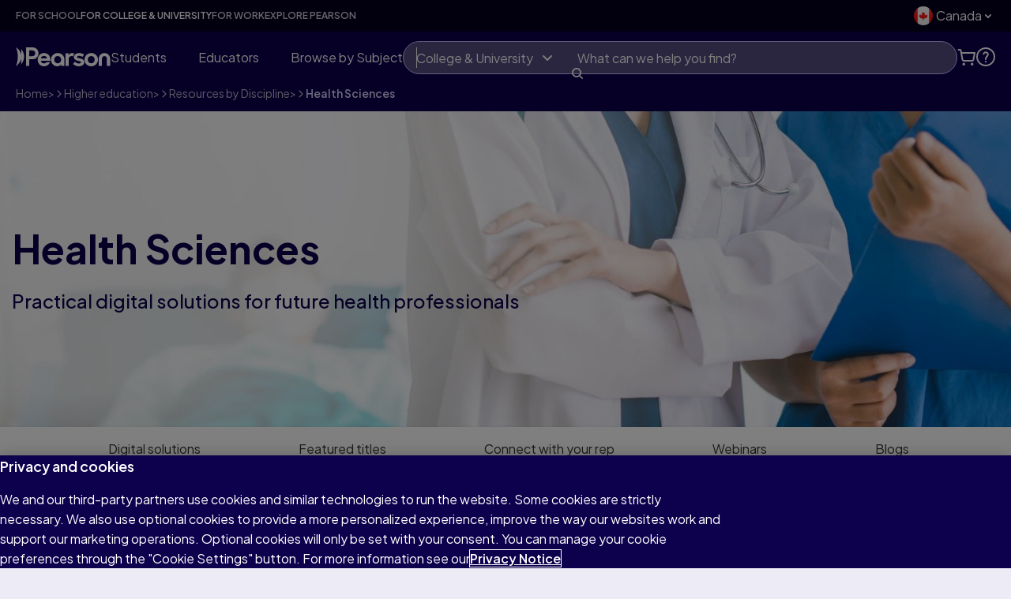

--- FILE ---
content_type: text/html
request_url: https://www.pearson.com/en-ca/higher-education/resources-by-discipline/nursing-health-professions.html
body_size: 54166
content:

<!DOCTYPE HTML>
<html lang="en-CA" class="no-js">
    <head>
    
    <meta charset="UTF-8"/>
    <meta name="keywords" content="Study Tools,eTextbooks,Digital Learning Platforms"/>
    <meta name="template" content="global-store-en-ca-template"/>
    


    <link href="/etc/clientlibs/one-dot-com/one-dot-com/master-tokens/evolution/css/tokens.css" rel='stylesheet'/>

    <link href="/etc/clientlibs/one-dot-com/one-dot-com/evolution-tokens/css/evolution-tokens.css" rel='stylesheet'/>

    <link href="https://fonts.googleapis.com/css2?family=Plus+Jakarta+Sans:ital,wght@0,200..800;1,200..800" rel='stylesheet'/>


    
<title>Resources and results for your health sciences courses </title>

<meta name="viewport" content="width=device-width, initial-scale=1"/>
<meta http-equiv="Content-Type" content="text/html; charset=UTF-8"/>


    
    <meta name="title" content="Resources and results for your health sciences courses "/>

    
    <meta name="description" content="Learn about resources available for your health sciences course, explore peers’ results, and contact us for additional information. "/>

    <meta property="og:title" content="Resources and results for your health sciences courses "/>
    

    
    <meta name="twitter:title" content="Resources and results for your health sciences courses "/>

    <meta property="og:description" content="Learn about resources available for your health sciences course, explore peers’ results, and contact us for additional information. "/>
    

    <meta property="og:url" content="https://www.pearson.com/en-ca/higher-education/resources-by-discipline/nursing-health-professions.html"/>
    

    
    <meta name="twitter:description" content="Learn about resources available for your health sciences course, explore peers’ results, and contact us for additional information. "/>

    
    <meta name="article:modified_time" content="2025-11-14T15:36:26.659Z"/>

    
    <meta name="pearson:topics" content="Study Tools,eTextbooks,Digital Learning Platforms"/>







     




    
    
<link media="(prefers-color-scheme: light)" rel="icon" sizes="16x16" href="/content/dam/global/shared/brand/evolution/favicons/favicon-light-16.png"/>
<link media="(prefers-color-scheme: dark)" rel="icon" sizes="16x16" href="/content/dam/global/shared/brand/evolution/favicons/favicon-dark-16.png"/>

<!-- 20 -->
<link media="(prefers-color-scheme: light)" rel="icon" sizes="20x20" href="/content/dam/global/shared/brand/evolution/favicons/favicon-light-20.png"/>
<link media="(prefers-color-scheme: dark)" rel="icon" sizes="20x20" href="/content/dam/global/shared/brand/evolution/favicons/favicon-dark-20.png"/>

<!-- 24 -->
<link media="(prefers-color-scheme: light)" rel="icon" sizes="24x24" href="/content/dam/global/shared/brand/evolution/favicons/favicon-light-24.png"/>
<link media="(prefers-color-scheme: dark)" rel="icon" sizes="24x24" href="/content/dam/global/shared/brand/evolution/favicons/favicon-dark-24.png"/>

<!-- 32 -->
<link media="(prefers-color-scheme: light)" rel="icon" sizes="32x32" href="/content/dam/global/shared/brand/evolution/favicons/favicon-light-32.png"/>
<link media="(prefers-color-scheme: dark)" rel="icon" sizes="32x32" href="/content/dam/global/shared/brand/evolution/favicons/favicon-dark-32.png"/>

<!-- 96 -->
<link media="(prefers-color-scheme: light)" rel="icon" sizes="96x96" href="/content/dam/global/shared/brand/evolution/favicons/favicon-light-96.png"/>
<link media="(prefers-color-scheme: dark)" rel="icon" sizes="96x96" href="/content/dam/global/shared/brand/evolution/favicons/favicon-dark-96.png"/>

<!-- SVG -->
<link media="(prefers-color-scheme: light)" rel="icon" type="image/svg+xml" sizes="any" href="/content/dam/global/shared/brand/evolution/favicons/favicon-light.svg"/>
<link media="(prefers-color-scheme: dark)" rel="icon" type="image/svg+xml" sizes="any" href="/content/dam/global/shared/brand/evolution/favicons/favicon-dark.svg"/>

<!-- 180 Apple & Apple mobile web app title -->
<link rel="apple-touch-icon" sizes="180x180" href="/content/dam/global/shared/brand/evolution/favicons/apple-touch-icon.png"/>
<meta name="apple-mobile-web-app-title" content="Pearson"/>

<!-- Webapp Manifest - including 192 and 512 icons -->
<link rel="manifest" href="/content/dam/global/shared/brand/evolution/favicons/site.webmanifest" crossorigin="use-credentials"/>
    
    



    
	
    

    

    
    
<script type="text/javascript" src="https://www.pearson.com/assets/0bb383db49167f794e266452faa1fa11422373f0727"  ></script><script src="/etc/clientlibs/platform/aem-core/libraries/jquery-3-6-0.min.ACSHASHf7f88c154f8dde28b5bcdd9e1c79f655.js"></script>
<script src="/etc/clientlibs/platform/aem-core/libraries/jquery-ui-1-13-2.min.ACSHASH1e2047978946a1d271356d0b557a84a3.js"></script>
<script src="/etc/clientlibs/platform/aem-core/libraries/picturefill.min.ACSHASH173a529fee52e78dd3735db343325617.js"></script>
<script src="/etc/clientlibs/platform/aem-core/form-validator.min.ACSHASHa3da1d940d1ee43da67eb8828eb88c2f.js"></script>
<script src="/etc.clientlibs/clientlibs/granite/lodash/modern.min.ACSHASH76136ba6e7c9276b178edc785c389ba7.js"></script>
<script src="/etc.clientlibs/cq/personalization/clientlib/underscore.min.ACSHASH03540ac0f1ea39be635e17b62c718dd5.js"></script>
<script src="/etc.clientlibs/clientlibs/granite/backbone.min.ACSHASHe590febe6539b40e39ec9c983d8e96c0.js"></script>
<script src="/etc/clientlibs/platform/aem-core/libraries/template-settings.min.ACSHASH6e38b7e6a576e04396c34830c83f30fc.js"></script>
<script src="/etc/clientlibs/platform/aem-core/components.min.ACSHASHe83f0117abf02d3f6479e1a3c4dcbad3.js"></script>
<script src="/etc/clientlibs/platform/aem-core/libraries/bootstrap-4-3-1.min.ACSHASHcb8bf3d1be0523e7c0bd6ce9a1c7a388.js"></script>
<script src="/etc/clientlibs/platform/aem-core/libraries/parsley-2-8.min.ACSHASH556fd9ab479352b3d4b9e80b17f0b476.js"></script>



    
    
<link rel="stylesheet" href="/etc/clientlibs/platform/aem-core/libraries/bootstrap-4-3-1.min.ACSHASHcf4d74070a73cdb86117b5ecea837a56.css" type="text/css">
<link rel="stylesheet" href="/etc/clientlibs/platform/aem-core/libraries/font-awesome-4-2.min.ACSHASHbd12c3d96f5473480f04fb430338d21c.css" type="text/css">
<link rel="stylesheet" href="/etc/clientlibs/platform/aem-core/libraries/parsley-2-8.min.ACSHASHca334e633e206e73cb76e8ce5f18875f.css" type="text/css">
<link rel="stylesheet" href="/etc/clientlibs/platform/aem-core/components/content/static-collection.min.ACSHASHd8d236ca379e8a2f4fda3e67ba9e1224.css" type="text/css">
<link rel="stylesheet" href="/etc/clientlibs/platform/aem-core/components/content/video-common.min.ACSHASHcb44d5186cff54049f163ddbd3fe68d6.css" type="text/css">
<link rel="stylesheet" href="/etc/clientlibs/platform/aem-core/components/content/column-control.min.ACSHASH6371e8f53bc80147ef09e70201ed9df7.css" type="text/css">
<link rel="stylesheet" href="/etc/clientlibs/platform/aem-core/components/content/column-nav.min.ACSHASH72c9c50403bd963fcb6e0e49268c9504.css" type="text/css">
<link rel="stylesheet" href="/etc/clientlibs/platform/aem-core/components/content/youtube-video.min.ACSHASHa2ef072408851f0d47df00b1369724bb.css" type="text/css">
<link rel="stylesheet" href="/etc/clientlibs/platform/aem-core/components/content/modal-window-pop-up.min.ACSHASH9e8a7baff9560796c704601fa9097501.css" type="text/css">
<link rel="stylesheet" href="/etc/clientlibs/platform/aem-core/components/content/events/events-calendar.min.ACSHASH0887ef49815a1b7c07691cecf69b0b86.css" type="text/css">
<link rel="stylesheet" href="/etc/clientlibs/one-dot-com/one-dot-com/static-collection.min.ACSHASH4d4a2616c5ebe9372c4f8a686430979d.css" type="text/css">
<link rel="stylesheet" href="/etc/clientlibs/one-dot-com/one-dot-com/evolution-clientlibs.min.ACSHASH580890d4c8c11970e453bb91cbe59a61.css" type="text/css">
<link rel="stylesheet" href="/etc/clientlibs/platform/aem-core/components/content/global-message.min.ACSHASHb99af931b10abcbdc3d38055ae667f9c.css" type="text/css">
<link rel="stylesheet" href="/etc/clientlibs/one-dot-com/one-dot-com/evolution-column-control-collapse.min.ACSHASH0c64448b652721b8d6374c79aa99ebd4.css" type="text/css">
<link rel="stylesheet" href="/etc/clientlibs/one-dot-com/one-dot-com/evolution-navigation/nav-footer.min.ACSHASHd14b3a088ff1adf8f44c349ba4ef928b.css" type="text/css">
<link rel="stylesheet" href="/etc/clientlibs/one-dot-com/one-dot-com/evolution-navigation/nav-aem-header.min.ACSHASH82a1e606d82ea52cc3aaf19a4534de4a.css" type="text/css">
<link rel="stylesheet" href="/etc/clientlibs/one-dot-com/one-dot-com/evolution-marketing-block.min.ACSHASH495fb57d071ece650c79512f98eb984a.css" type="text/css">
<link rel="stylesheet" href="/etc/clientlibs/platform/aem-core/components/content/rte-styles-for-ordered-list.min.ACSHASH5f44c4b223bc4ea49340790d743bacd4.css" type="text/css">




    

    

    

    

    

	

    
    



    <script id="digital-data-layer" type="text/javascript">
        dataLayer = [{
  "version" : "1.0",
  "site" : {
    "siteId" : "pearson.com | CA",
    "siteLabel" : "global",
    "domain" : "pearson.com",
    "siteSection" : "higher-education",
    "language" : "en"
  },
  "pageInfo" : {
    "pageTitle" : "Health Sciences",
    "pageURL" : "/en-ca/higher-education/resources-by-discipline/nursing-health-professions.html",
    "pageTemplate" : "/conf/pearson/settings/wcm/templates/global-store-en-ca-template",
    "dateCreated" : "2025-11-14T17:15:03.299Z",
    "lastUpdated" : "2025-11-14T15:36:26.659Z",
    "pageCategory" : "Static",
    "isBypassEnabled" : false,
    "loginPageLink" : "/store/login",
    "breadcrumb" : [ "Home (CA)", "Higher education", "Resources by Discipline", "Health Sciences" ],
    "disableProgressiveProfile" : false,
    "pageCatalogType" : "higher ed",
    "pageTargetAudience" : "educator",
    "redirectIfAuthenticatedByIES" : false
  },
  "event" : "scopeData",
  "dataType" : "pageInfo"
}];
    </script>


	
        <!-- NR Script Start for www.pearson.com -->
<script>
window.NREUM || (NREUM = {});
NREUM.init = {
  distributed_tracing: { enabled: true },
  privacy: { cookies_enabled: true },
  ajax: { deny_list: ['bam.nr-data.net'] },
};
NREUM.loader_config = {
  accountID: '1765996',
  trustKey: '691807',
  agentID: '1120248489',
  licenseKey: '068b3faa02',
  applicationID: '1120248489',
};
NREUM.info = {
  beacon: 'bam.nr-data.net',
  errorBeacon: 'bam.nr-data.net',
  licenseKey: '068b3faa02',
  applicationID: '1120248489',
  sa: 1,
}; /*! For license information please see nr-loader-spa-1.246.1.min.js.LICENSE.txt */
(() => {
  'use strict';
  var e,
    t,
    r = {
      234: (e, t, r) => {
        r.d(t, {
          P_: () => g,
          Mt: () => v,
          C5: () => s,
          DL: () => A,
          OP: () => D,
          lF: () => N,
          Yu: () => x,
          Dg: () => m,
          CX: () => c,
          GE: () => w,
          sU: () => j,
        });
        var n = r(8632),
          i = r(9567);
        const o = {
            beacon: n.ce.beacon,
            errorBeacon: n.ce.errorBeacon,
            licenseKey: void 0,
            applicationID: void 0,
            sa: void 0,
            queueTime: void 0,
            applicationTime: void 0,
            ttGuid: void 0,
            user: void 0,
            account: void 0,
            product: void 0,
            extra: void 0,
            jsAttributes: {},
            userAttributes: void 0,
            atts: void 0,
            transactionName: void 0,
            tNamePlain: void 0,
          },
          a = {};
        function s(e) {
          if (!e) throw new Error('All info objects require an agent identifier!');
          if (!a[e]) throw new Error('Info for '.concat(e, ' was never set'));
          return a[e];
        }
        function c(e, t) {
          if (!e) throw new Error('All info objects require an agent identifier!');
          (a[e] = (0, i.D)(t, o)), (0, n.Qy)(e, a[e], 'info');
        }
        const u = e => {
          if (!e || 'string' != typeof e) return !1;
          try {
            document.createDocumentFragment().querySelector(e);
          } catch {
            return !1;
          }
          return !0;
        };
        var d = r(7056),
          l = r(50);
        const f = () => {
            const e = {
              mask_selector: '*',
              block_selector: '[data-nr-block]',
              mask_input_options: {
                color: !1,
                date: !1,
                'datetime-local': !1,
                email: !1,
                month: !1,
                number: !1,
                range: !1,
                search: !1,
                tel: !1,
                text: !1,
                time: !1,
                url: !1,
                week: !1,
                textarea: !1,
                select: !1,
                password: !0,
              },
            };
            return {
              feature_flags: [],
              proxy: { assets: void 0, beacon: void 0 },
              privacy: { cookies_enabled: !0 },
              ajax: { deny_list: void 0, block_internal: !0, enabled: !0, harvestTimeSeconds: 10, autoStart: !0 },
              distributed_tracing: {
                enabled: void 0,
                exclude_newrelic_header: void 0,
                cors_use_newrelic_header: void 0,
                cors_use_tracecontext_headers: void 0,
                allowed_origins: void 0,
              },
              session: { domain: void 0, expiresMs: d.oD, inactiveMs: d.Hb },
              ssl: void 0,
              obfuscate: void 0,
              jserrors: { enabled: !0, harvestTimeSeconds: 10, autoStart: !0 },
              metrics: { enabled: !0, autoStart: !0 },
              page_action: { enabled: !0, harvestTimeSeconds: 30, autoStart: !0 },
              page_view_event: { enabled: !0, autoStart: !0 },
              page_view_timing: { enabled: !0, harvestTimeSeconds: 30, long_task: !1, autoStart: !0 },
              session_trace: { enabled: !0, harvestTimeSeconds: 10, autoStart: !0 },
              harvest: { tooManyRequestsDelay: 60 },
              session_replay: {
                autoStart: !0,
                enabled: !1,
                harvestTimeSeconds: 60,
                sampling_rate: 50,
                error_sampling_rate: 50,
                collect_fonts: !1,
                inline_images: !1,
                inline_stylesheet: !0,
                mask_all_inputs: !0,
                get mask_text_selector() {
                  return e.mask_selector;
                },
                set mask_text_selector(t) {
                  u(t)
                    ? (e.mask_selector = t + ',[data-nr-mask]')
                    : null === t
                    ? (e.mask_selector = t)
                    : (0, l.Z)('An invalid session_replay.mask_selector was provided and will not be used', t);
                },
                get block_class() {
                  return 'nr-block';
                },
                get ignore_class() {
                  return 'nr-ignore';
                },
                get mask_text_class() {
                  return 'nr-mask';
                },
                get block_selector() {
                  return e.block_selector;
                },
                set block_selector(t) {
                  u(t)
                    ? (e.block_selector += ','.concat(t))
                    : '' !== t &&
                      (0, l.Z)('An invalid session_replay.block_selector was provided and will not be used', t);
                },
                get mask_input_options() {
                  return e.mask_input_options;
                },
                set mask_input_options(t) {
                  t && 'object' == typeof t
                    ? (e.mask_input_options = { ...t, password: !0 })
                    : (0, l.Z)('An invalid session_replay.mask_input_option was provided and will not be used', t);
                },
              },
              spa: { enabled: !0, harvestTimeSeconds: 10, autoStart: !0 },
            };
          },
          h = {},
          p = 'All configuration objects require an agent identifier!';
        function g(e) {
          if (!e) throw new Error(p);
          if (!h[e]) throw new Error('Configuration for '.concat(e, ' was never set'));
          return h[e];
        }
        function m(e, t) {
          if (!e) throw new Error(p);
          (h[e] = (0, i.D)(t, f())), (0, n.Qy)(e, h[e], 'config');
        }
        function v(e, t) {
          if (!e) throw new Error(p);
          var r = g(e);
          if (r) {
            for (var n = t.split('.'), i = 0; i < n.length - 1; i++) if ('object' != typeof (r = r[n[i]])) return;
            r = r[n[n.length - 1]];
          }
          return r;
        }
        const b = {
            accountID: void 0,
            trustKey: void 0,
            agentID: void 0,
            licenseKey: void 0,
            applicationID: void 0,
            xpid: void 0,
          },
          y = {};
        function A(e) {
          if (!e) throw new Error('All loader-config objects require an agent identifier!');
          if (!y[e]) throw new Error('LoaderConfig for '.concat(e, ' was never set'));
          return y[e];
        }
        function w(e, t) {
          if (!e) throw new Error('All loader-config objects require an agent identifier!');
          (y[e] = (0, i.D)(t, b)), (0, n.Qy)(e, y[e], 'loader_config');
        }
        const x = (0, n.mF)().o;
        var E = r(385),
          _ = r(6818);
        const T = {
            buildEnv: _.Re,
            customTransaction: void 0,
            disabled: !1,
            distMethod: _.gF,
            isolatedBacklog: !1,
            loaderType: void 0,
            maxBytes: 3e4,
            offset: Math.floor(
              E._A?.performance?.timeOrigin || E._A?.performance?.timing?.navigationStart || Date.now(),
            ),
            onerror: void 0,
            origin: '' + E._A.location,
            ptid: void 0,
            releaseIds: {},
            session: void 0,
            xhrWrappable: 'function' == typeof E._A.XMLHttpRequest?.prototype?.addEventListener,
            version: _.q4,
            denyList: void 0,
          },
          S = {};
        function D(e) {
          if (!e) throw new Error('All runtime objects require an agent identifier!');
          if (!S[e]) throw new Error('Runtime for '.concat(e, ' was never set'));
          return S[e];
        }
        function j(e, t) {
          if (!e) throw new Error('All runtime objects require an agent identifier!');
          (S[e] = (0, i.D)(t, T)), (0, n.Qy)(e, S[e], 'runtime');
        }
        function N(e) {
          return (function (e) {
            try {
              const t = s(e);
              return !!t.licenseKey && !!t.errorBeacon && !!t.applicationID;
            } catch (e) {
              return !1;
            }
          })(e);
        }
      },
      9567: (e, t, r) => {
        r.d(t, { D: () => i });
        var n = r(50);
        function i(e, t) {
          try {
            if (!e || 'object' != typeof e) return (0, n.Z)('Setting a Configurable requires an object as input');
            if (!t || 'object' != typeof t)
              return (0, n.Z)('Setting a Configurable requires a model to set its initial properties');
            const r = Object.create(Object.getPrototypeOf(t), Object.getOwnPropertyDescriptors(t)),
              o = 0 === Object.keys(r).length ? e : r;
            for (let a in o)
              if (void 0 !== e[a])
                try {
                  Array.isArray(e[a]) && Array.isArray(t[a])
                    ? (r[a] = Array.from(new Set([...e[a], ...t[a]])))
                    : 'object' == typeof e[a] && 'object' == typeof t[a]
                    ? (r[a] = i(e[a], t[a]))
                    : (r[a] = e[a]);
                } catch (e) {
                  (0, n.Z)('An error occurred while setting a property of a Configurable', e);
                }
            return r;
          } catch (e) {
            (0, n.Z)('An error occured while setting a Configurable', e);
          }
        }
      },
      6818: (e, t, r) => {
        r.d(t, { Re: () => i, gF: () => o, lF: () => a, q4: () => n });
        const n = '1.246.1',
          i = 'PROD',
          o = 'CDN',
          a = '2.0.0-alpha.11';
      },
      385: (e, t, r) => {
        r.d(t, {
          FN: () => s,
          IF: () => d,
          Nk: () => f,
          Tt: () => c,
          _A: () => o,
          cv: () => h,
          iS: () => a,
          il: () => n,
          ux: () => u,
          v6: () => i,
          w1: () => l,
        });
        const n = 'undefined' != typeof window && !!window.document,
          i =
            'undefined' != typeof WorkerGlobalScope &&
            (('undefined' != typeof self &&
              self instanceof WorkerGlobalScope &&
              self.navigator instanceof WorkerNavigator) ||
              ('undefined' != typeof globalThis &&
                globalThis instanceof WorkerGlobalScope &&
                globalThis.navigator instanceof WorkerNavigator)),
          o = n
            ? window
            : 'undefined' != typeof WorkerGlobalScope &&
              (('undefined' != typeof self && self instanceof WorkerGlobalScope && self) ||
                ('undefined' != typeof globalThis && globalThis instanceof WorkerGlobalScope && globalThis)),
          a = Boolean('hidden' === o?.document?.visibilityState),
          s = '' + o?.location,
          c = /iPad|iPhone|iPod/.test(o.navigator?.userAgent),
          u = c && 'undefined' == typeof SharedWorker,
          d = (() => {
            const e = o.navigator?.userAgent?.match(/Firefox[/\s](\d+\.\d+)/);
            return Array.isArray(e) && e.length >= 2 ? +e[1] : 0;
          })(),
          l = Boolean(n && window.document.documentMode),
          f = !!o.navigator?.sendBeacon,
          h = Math.floor(o?.performance?.timeOrigin || o?.performance?.timing?.navigationStart || Date.now());
      },
      1117: (e, t, r) => {
        r.d(t, { w: () => o });
        var n = r(50);
        const i = { agentIdentifier: '', ee: void 0 };
        class o {
          constructor(e) {
            try {
              if ('object' != typeof e) return (0, n.Z)('shared context requires an object as input');
              (this.sharedContext = {}),
                Object.assign(this.sharedContext, i),
                Object.entries(e).forEach(e => {
                  let [t, r] = e;
                  Object.keys(i).includes(t) && (this.sharedContext[t] = r);
                });
            } catch (e) {
              (0, n.Z)('An error occured while setting SharedContext', e);
            }
          }
        }
      },
      8e3: (e, t, r) => {
        r.d(t, { L: () => d, R: () => c });
        var n = r(8325),
          i = r(1284),
          o = r(4322),
          a = r(3325);
        const s = {};
        function c(e, t) {
          const r = { staged: !1, priority: a.p[t] || 0 };
          u(e), s[e].get(t) || s[e].set(t, r);
        }
        function u(e) {
          e && (s[e] || (s[e] = new Map()));
        }
        function d() {
          let e = arguments.length > 0 && void 0 !== arguments[0] ? arguments[0] : '',
            t = arguments.length > 1 && void 0 !== arguments[1] ? arguments[1] : 'feature';
          if ((u(e), !e || !s[e].get(t))) return a(t);
          s[e].get(t).staged = !0;
          const r = [...s[e]];
          function a(t) {
            const r = e ? n.ee.get(e) : n.ee,
              a = o.X.handlers;
            if (r.backlog && a) {
              var s = r.backlog[t],
                c = a[t];
              if (c) {
                for (var u = 0; s && u < s.length; ++u) l(s[u], c);
                (0, i.D)(c, function (e, t) {
                  (0, i.D)(t, function (t, r) {
                    r[0].on(e, r[1]);
                  });
                });
              }
              delete a[t], (r.backlog[t] = null), r.emit('drain-' + t, []);
            }
          }
          r.every(e => {
            let [t, r] = e;
            return r.staged;
          }) &&
            (r.sort((e, t) => e[1].priority - t[1].priority),
            r.forEach(t => {
              let [r] = t;
              s[e].delete(r), a(r);
            }));
        }
        function l(e, t) {
          var r = e[1];
          (0, i.D)(t[r], function (t, r) {
            var n = e[0];
            if (r[0] === n) {
              var i = r[1],
                o = e[3],
                a = e[2];
              i.apply(o, a);
            }
          });
        }
      },
      8325: (e, t, r) => {
        r.d(t, { A: () => c, ee: () => u });
        var n = r(8632),
          i = r(2210),
          o = r(234);
        class a {
          constructor(e) {
            this.contextId = e;
          }
        }
        var s = r(3117);
        const c = 'nr@context:'.concat(s.a),
          u = (function e(t, r) {
            var n = {},
              s = {},
              d = {},
              f = !1;
            try {
              f = 16 === r.length && (0, o.OP)(r).isolatedBacklog;
            } catch (e) {}
            var h = {
              on: g,
              addEventListener: g,
              removeEventListener: function (e, t) {
                var r = n[e];
                if (!r) return;
                for (var i = 0; i < r.length; i++) r[i] === t && r.splice(i, 1);
              },
              emit: function (e, r, n, i, o) {
                !1 !== o && (o = !0);
                if (u.aborted && !i) return;
                t && o && t.emit(e, r, n);
                for (var a = p(n), c = m(e), d = c.length, l = 0; l < d; l++) c[l].apply(a, r);
                var f = b()[s[e]];
                f && f.push([h, e, r, a]);
                return a;
              },
              get: v,
              listeners: m,
              context: p,
              buffer: function (e, t) {
                const r = b();
                if (((t = t || 'feature'), h.aborted)) return;
                Object.entries(e || {}).forEach(e => {
                  let [n, i] = e;
                  (s[i] = t), t in r || (r[t] = []);
                });
              },
              abort: l,
              aborted: !1,
              isBuffering: function (e) {
                return !!b()[s[e]];
              },
              debugId: r,
              backlog: f ? {} : t && 'object' == typeof t.backlog ? t.backlog : {},
            };
            return h;
            function p(e) {
              return e && e instanceof a ? e : e ? (0, i.X)(e, c, () => new a(c)) : new a(c);
            }
            function g(e, t) {
              n[e] = m(e).concat(t);
            }
            function m(e) {
              return n[e] || [];
            }
            function v(t) {
              return (d[t] = d[t] || e(h, t));
            }
            function b() {
              return h.backlog;
            }
          })(void 0, 'globalEE'),
          d = (0, n.fP)();
        function l() {
          (u.aborted = !0), (u.backlog = {});
        }
        d.ee || (d.ee = u);
      },
      5546: (e, t, r) => {
        r.d(t, { E: () => n, p: () => i });
        var n = r(8325).ee.get('handle');
        function i(e, t, r, i, o) {
          o ? (o.buffer([e], i), o.emit(e, t, r)) : (n.buffer([e], i), n.emit(e, t, r));
        }
      },
      4322: (e, t, r) => {
        r.d(t, { X: () => o });
        var n = r(5546);
        o.on = a;
        var i = (o.handlers = {});
        function o(e, t, r, o) {
          a(o || n.E, i, e, t, r);
        }
        function a(e, t, r, i, o) {
          o || (o = 'feature'), e || (e = n.E);
          var a = (t[o] = t[o] || {});
          (a[r] = a[r] || []).push([e, i]);
        }
      },
      3239: (e, t, r) => {
        r.d(t, { bP: () => s, iz: () => c, m$: () => a });
        var n = r(385);
        let i = !1,
          o = !1;
        try {
          const e = {
            get passive() {
              return (i = !0), !1;
            },
            get signal() {
              return (o = !0), !1;
            },
          };
          n._A.addEventListener('test', null, e), n._A.removeEventListener('test', null, e);
        } catch (e) {}
        function a(e, t) {
          return i || o ? { capture: !!e, passive: i, signal: t } : !!e;
        }
        function s(e, t) {
          let r = arguments.length > 2 && void 0 !== arguments[2] && arguments[2],
            n = arguments.length > 3 ? arguments[3] : void 0;
          window.addEventListener(e, t, a(r, n));
        }
        function c(e, t) {
          let r = arguments.length > 2 && void 0 !== arguments[2] && arguments[2],
            n = arguments.length > 3 ? arguments[3] : void 0;
          document.addEventListener(e, t, a(r, n));
        }
      },
      3117: (e, t, r) => {
        r.d(t, { a: () => n });
        const n = (0, r(4402).Rl)();
      },
      4402: (e, t, r) => {
        r.d(t, { Ht: () => u, M: () => c, Rl: () => a, ky: () => s });
        var n = r(385);
        const i = 'xxxxxxxx-xxxx-4xxx-yxxx-xxxxxxxxxxxx';
        function o(e, t) {
          return e ? 15 & e[t] : (16 * Math.random()) | 0;
        }
        function a() {
          const e = n._A?.crypto || n._A?.msCrypto;
          let t,
            r = 0;
          return (
            e && e.getRandomValues && (t = e.getRandomValues(new Uint8Array(31))),
            i
              .split('')
              .map(e => ('x' === e ? o(t, ++r).toString(16) : 'y' === e ? ((3 & o()) | 8).toString(16) : e))
              .join('')
          );
        }
        function s(e) {
          const t = n._A?.crypto || n._A?.msCrypto;
          let r,
            i = 0;
          t && t.getRandomValues && (r = t.getRandomValues(new Uint8Array(31)));
          const a = [];
          for (var s = 0; s < e; s++) a.push(o(r, ++i).toString(16));
          return a.join('');
        }
        function c() {
          return s(16);
        }
        function u() {
          return s(32);
        }
      },
      7056: (e, t, r) => {
        r.d(t, { Bq: () => n, Hb: () => o, oD: () => i });
        const n = 'NRBA',
          i = 144e5,
          o = 18e5;
      },
      7894: (e, t, r) => {
        function n() {
          return Math.round(performance.now());
        }
        r.d(t, { z: () => n });
      },
      7243: (e, t, r) => {
        r.d(t, { e: () => i });
        var n = r(385);
        function i(e) {
          if (0 === (e || '').indexOf('data:')) return { protocol: 'data' };
          try {
            const t = new URL(e, location.href),
              r = {
                port: t.port,
                hostname: t.hostname,
                pathname: t.pathname,
                search: t.search,
                protocol: t.protocol.slice(0, t.protocol.indexOf(':')),
                sameOrigin: t.protocol === n._A?.location?.protocol && t.host === n._A?.location?.host,
              };
            return (
              (r.port && '' !== r.port) ||
                ('http:' === t.protocol && (r.port = '80'), 'https:' === t.protocol && (r.port = '443')),
              r.pathname && '' !== r.pathname
                ? r.pathname.startsWith('/') || (r.pathname = '/'.concat(r.pathname))
                : (r.pathname = '/'),
              r
            );
          } catch (e) {
            return {};
          }
        }
      },
      50: (e, t, r) => {
        function n(e, t) {
          'function' == typeof console.warn && (console.warn('New Relic: '.concat(e)), t && console.warn(t));
        }
        r.d(t, { Z: () => n });
      },
      2587: (e, t, r) => {
        r.d(t, { N: () => c, T: () => u });
        var n = r(8325),
          i = r(5546),
          o = r(3325);
        const a = {
            stn: [o.D.sessionTrace],
            err: [o.D.jserrors, o.D.metrics],
            ins: [o.D.pageAction],
            spa: [o.D.spa],
            sr: [o.D.sessionReplay, o.D.sessionTrace],
          },
          s = new Set();
        function c(e, t) {
          const r = n.ee.get(t);
          e &&
            'object' == typeof e &&
            (s.has(t) ||
              Object.entries(e).forEach(e => {
                let [t, n] = e;
                a[t]
                  ? a[t].forEach(e => {
                      n ? (0, i.p)('feat-' + t, [], void 0, e, r) : (0, i.p)('block-' + t, [], void 0, e, r),
                        (0, i.p)('rumresp-' + t, [Boolean(n)], void 0, e, r);
                    })
                  : n && (0, i.p)('feat-' + t, [], void 0, void 0, r),
                  (u[t] = Boolean(n));
              }),
            Object.keys(a).forEach(e => {
              void 0 === u[e] && (a[e]?.forEach(t => (0, i.p)('rumresp-' + e, [!1], void 0, t, r)), (u[e] = !1));
            }),
            s.add(t));
        }
        const u = {};
      },
      2210: (e, t, r) => {
        r.d(t, { X: () => i });
        var n = Object.prototype.hasOwnProperty;
        function i(e, t, r) {
          if (n.call(e, t)) return e[t];
          var i = r();
          if (Object.defineProperty && Object.keys)
            try {
              return Object.defineProperty(e, t, { value: i, writable: !0, enumerable: !1 }), i;
            } catch (e) {}
          return (e[t] = i), i;
        }
      },
      1284: (e, t, r) => {
        r.d(t, { D: () => n });
        const n = (e, t) =>
          Object.entries(e || {}).map(e => {
            let [r, n] = e;
            return t(r, n);
          });
      },
      4351: (e, t, r) => {
        r.d(t, { P: () => o });
        var n = r(8325);
        const i = () => {
          const e = new WeakSet();
          return (t, r) => {
            if ('object' == typeof r && null !== r) {
              if (e.has(r)) return;
              e.add(r);
            }
            return r;
          };
        };
        function o(e) {
          try {
            return JSON.stringify(e, i());
          } catch (e) {
            try {
              n.ee.emit('internal-error', [e]);
            } catch (e) {}
          }
        }
      },
      3960: (e, t, r) => {
        r.d(t, { K: () => a, b: () => o });
        var n = r(3239);
        function i() {
          return 'undefined' == typeof document || 'complete' === document.readyState;
        }
        function o(e, t) {
          if (i()) return e();
          (0, n.bP)('load', e, t);
        }
        function a(e) {
          if (i()) return e();
          (0, n.iz)('DOMContentLoaded', e);
        }
      },
      8632: (e, t, r) => {
        r.d(t, { EZ: () => u, Qy: () => c, ce: () => o, fP: () => a, gG: () => d, mF: () => s });
        var n = r(7894),
          i = r(385);
        const o = { beacon: 'bam.nr-data.net', errorBeacon: 'bam.nr-data.net' };
        function a() {
          return i._A.NREUM || (i._A.NREUM = {}), void 0 === i._A.newrelic && (i._A.newrelic = i._A.NREUM), i._A.NREUM;
        }
        function s() {
          let e = a();
          return (
            e.o ||
              (e.o = {
                ST: i._A.setTimeout,
                SI: i._A.setImmediate,
                CT: i._A.clearTimeout,
                XHR: i._A.XMLHttpRequest,
                REQ: i._A.Request,
                EV: i._A.Event,
                PR: i._A.Promise,
                MO: i._A.MutationObserver,
                FETCH: i._A.fetch,
              }),
            e
          );
        }
        function c(e, t, r) {
          let i = a();
          const o = i.initializedAgents || {},
            s = o[e] || {};
          return (
            Object.keys(s).length || (s.initializedAt = { ms: (0, n.z)(), date: new Date() }),
            (i.initializedAgents = { ...o, [e]: { ...s, [r]: t } }),
            i
          );
        }
        function u(e, t) {
          a()[e] = t;
        }
        function d() {
          return (
            (function () {
              let e = a();
              const t = e.info || {};
              e.info = { beacon: o.beacon, errorBeacon: o.errorBeacon, ...t };
            })(),
            (function () {
              let e = a();
              const t = e.init || {};
              e.init = { ...t };
            })(),
            s(),
            (function () {
              let e = a();
              const t = e.loader_config || {};
              e.loader_config = { ...t };
            })(),
            a()
          );
        }
      },
      7956: (e, t, r) => {
        r.d(t, { N: () => i });
        var n = r(3239);
        function i(e) {
          let t = arguments.length > 1 && void 0 !== arguments[1] && arguments[1],
            r = arguments.length > 2 ? arguments[2] : void 0,
            i = arguments.length > 3 ? arguments[3] : void 0;
          (0, n.iz)(
            'visibilitychange',
            function () {
              if (t) return void ('hidden' === document.visibilityState && e());
              e(document.visibilityState);
            },
            r,
            i,
          );
        }
      },
      1214: (e, t, r) => {
        r.d(t, {
          em: () => b,
          u5: () => D,
          QU: () => C,
          _L: () => I,
          Gm: () => H,
          Lg: () => L,
          BV: () => G,
          Kf: () => K,
        });
        var n = r(8325),
          i = r(3117);
        const o = 'nr@original:'.concat(i.a);
        var a = Object.prototype.hasOwnProperty,
          s = !1;
        function c(e, t) {
          return (
            e || (e = n.ee),
            (r.inPlace = function (e, t, n, i, o) {
              n || (n = '');
              const a = '-' === n.charAt(0);
              for (let s = 0; s < t.length; s++) {
                const c = t[s],
                  u = e[c];
                d(u) || (e[c] = r(u, a ? c + n : n, i, c, o));
              }
            }),
            (r.flag = o),
            r
          );
          function r(t, r, n, s, c) {
            return d(t)
              ? t
              : (r || (r = ''),
                (nrWrapper[o] = t),
                (function (e, t, r) {
                  if (Object.defineProperty && Object.keys)
                    try {
                      return (
                        Object.keys(e).forEach(function (r) {
                          Object.defineProperty(t, r, {
                            get: function () {
                              return e[r];
                            },
                            set: function (t) {
                              return (e[r] = t), t;
                            },
                          });
                        }),
                        t
                      );
                    } catch (e) {
                      u([e], r);
                    }
                  for (var n in e) a.call(e, n) && (t[n] = e[n]);
                })(t, nrWrapper, e),
                nrWrapper);
            function nrWrapper() {
              var o, a, d, l;
              try {
                (a = this), (o = [...arguments]), (d = 'function' == typeof n ? n(o, a) : n || {});
              } catch (t) {
                u([t, '', [o, a, s], d], e);
              }
              i(r + 'start', [o, a, s], d, c);
              try {
                return (l = t.apply(a, o));
              } catch (e) {
                throw (i(r + 'err', [o, a, e], d, c), e);
              } finally {
                i(r + 'end', [o, a, l], d, c);
              }
            }
          }
          function i(r, n, i, o) {
            if (!s || t) {
              var a = s;
              s = !0;
              try {
                e.emit(r, n, i, t, o);
              } catch (t) {
                u([t, r, n, i], e);
              }
              s = a;
            }
          }
        }
        function u(e, t) {
          t || (t = n.ee);
          try {
            t.emit('internal-error', e);
          } catch (e) {}
        }
        function d(e) {
          return !(e && 'function' == typeof e && e.apply && !e[o]);
        }
        var l = r(2210),
          f = r(385);
        const h = {},
          p = f._A.XMLHttpRequest,
          g = 'addEventListener',
          m = 'removeEventListener',
          v = 'nr@wrapped:'.concat(n.A);
        function b(e) {
          var t = (function (e) {
            return (e || n.ee).get('events');
          })(e);
          if (h[t.debugId]++) return t;
          h[t.debugId] = 1;
          var r = c(t, !0);
          function i(e) {
            r.inPlace(e, [g, m], '-', o);
          }
          function o(e, t) {
            return e[1];
          }
          return (
            'getPrototypeOf' in Object && (f.il && y(document, i), y(f._A, i), y(p.prototype, i)),
            t.on(g + '-start', function (e, t) {
              var n = e[1];
              if (null !== n && ('function' == typeof n || 'object' == typeof n)) {
                var i = (0, l.X)(n, v, function () {
                  var e = {
                    object: function () {
                      if ('function' != typeof n.handleEvent) return;
                      return n.handleEvent.apply(n, arguments);
                    },
                    function: n,
                  }[typeof n];
                  return e ? r(e, 'fn-', null, e.name || 'anonymous') : n;
                });
                this.wrapped = e[1] = i;
              }
            }),
            t.on(m + '-start', function (e) {
              e[1] = this.wrapped || e[1];
            }),
            t
          );
        }
        function y(e, t) {
          let r = e;
          for (; 'object' == typeof r && !Object.prototype.hasOwnProperty.call(r, g); ) r = Object.getPrototypeOf(r);
          for (var n = arguments.length, i = new Array(n > 2 ? n - 2 : 0), o = 2; o < n; o++) i[o - 2] = arguments[o];
          r && t(r, ...i);
        }
        var A = 'fetch-',
          w = A + 'body-',
          x = ['arrayBuffer', 'blob', 'json', 'text', 'formData'],
          E = f._A.Request,
          _ = f._A.Response,
          T = 'prototype';
        const S = {};
        function D(e) {
          const t = (function (e) {
            return (e || n.ee).get('fetch');
          })(e);
          if (!(E && _ && f._A.fetch)) return t;
          if (S[t.debugId]++) return t;
          function r(e, r, i) {
            var o = e[r];
            'function' == typeof o &&
              (e[r] = function () {
                var e,
                  r = [...arguments],
                  a = {};
                t.emit(i + 'before-start', [r], a), a[n.A] && a[n.A].dt && (e = a[n.A].dt);
                var s = o.apply(this, r);
                return (
                  t.emit(i + 'start', [r, e], s),
                  s.then(
                    function (e) {
                      return t.emit(i + 'end', [null, e], s), e;
                    },
                    function (e) {
                      throw (t.emit(i + 'end', [e], s), e);
                    },
                  )
                );
              });
          }
          return (
            (S[t.debugId] = 1),
            x.forEach(e => {
              r(E[T], e, w), r(_[T], e, w);
            }),
            r(f._A, 'fetch', A),
            t.on(A + 'end', function (e, r) {
              var n = this;
              if (r) {
                var i = r.headers.get('content-length');
                null !== i && (n.rxSize = i), t.emit(A + 'done', [null, r], n);
              } else t.emit(A + 'done', [e], n);
            }),
            t
          );
        }
        const j = {},
          N = ['pushState', 'replaceState'];
        function C(e) {
          const t = (function (e) {
            return (e || n.ee).get('history');
          })(e);
          return !f.il || j[t.debugId]++ || ((j[t.debugId] = 1), c(t).inPlace(window.history, N, '-')), t;
        }
        var O = r(3239);
        const P = {},
          R = ['appendChild', 'insertBefore', 'replaceChild'];
        function I(e) {
          const t = (function (e) {
            return (e || n.ee).get('jsonp');
          })(e);
          if (!f.il || P[t.debugId]) return t;
          P[t.debugId] = !0;
          var r = c(t),
            i = /[?&](?:callback|cb)=([^&#]+)/,
            o = /(.*)\.([^.]+)/,
            a = /^(\w+)(\.|$)(.*)$/;
          function s(e, t) {
            if (!e) return t;
            const r = e.match(a),
              n = r[1];
            return s(r[3], t[n]);
          }
          return (
            r.inPlace(Node.prototype, R, 'dom-'),
            t.on('dom-start', function (e) {
              !(function (e) {
                if (!e || 'string' != typeof e.nodeName || 'script' !== e.nodeName.toLowerCase()) return;
                if ('function' != typeof e.addEventListener) return;
                var n = ((a = e.src), (c = a.match(i)), c ? c[1] : null);
                var a, c;
                if (!n) return;
                var u = (function (e) {
                  var t = e.match(o);
                  if (t && t.length >= 3) return { key: t[2], parent: s(t[1], window) };
                  return { key: e, parent: window };
                })(n);
                if ('function' != typeof u.parent[u.key]) return;
                var d = {};
                function l() {
                  t.emit('jsonp-end', [], d),
                    e.removeEventListener('load', l, (0, O.m$)(!1)),
                    e.removeEventListener('error', f, (0, O.m$)(!1));
                }
                function f() {
                  t.emit('jsonp-error', [], d),
                    t.emit('jsonp-end', [], d),
                    e.removeEventListener('load', l, (0, O.m$)(!1)),
                    e.removeEventListener('error', f, (0, O.m$)(!1));
                }
                r.inPlace(u.parent, [u.key], 'cb-', d),
                  e.addEventListener('load', l, (0, O.m$)(!1)),
                  e.addEventListener('error', f, (0, O.m$)(!1)),
                  t.emit('new-jsonp', [e.src], d);
              })(e[0]);
            }),
            t
          );
        }
        const k = {};
        function H(e) {
          const t = (function (e) {
            return (e || n.ee).get('mutation');
          })(e);
          if (!f.il || k[t.debugId]) return t;
          k[t.debugId] = !0;
          var r = c(t),
            i = f._A.MutationObserver;
          return (
            i &&
              ((window.MutationObserver = function (e) {
                return this instanceof i ? new i(r(e, 'fn-')) : i.apply(this, arguments);
              }),
              (MutationObserver.prototype = i.prototype)),
            t
          );
        }
        const z = {};
        function L(e) {
          const t = (function (e) {
            return (e || n.ee).get('promise');
          })(e);
          if (z[t.debugId]) return t;
          z[t.debugId] = !0;
          var r = t.context,
            i = c(t),
            a = f._A.Promise;
          return (
            a &&
              (function () {
                function e(r) {
                  var n = t.context(),
                    o = i(r, 'executor-', n, null, !1);
                  const s = Reflect.construct(a, [o], e);
                  return (
                    (t.context(s).getCtx = function () {
                      return n;
                    }),
                    s
                  );
                }
                (f._A.Promise = e),
                  Object.defineProperty(e, 'name', { value: 'Promise' }),
                  (e.toString = function () {
                    return a.toString();
                  }),
                  Object.setPrototypeOf(e, a),
                  ['all', 'race'].forEach(function (r) {
                    const n = a[r];
                    e[r] = function (e) {
                      let i = !1;
                      [...(e || [])].forEach(e => {
                        this.resolve(e).then(a('all' === r), a(!1));
                      });
                      const o = n.apply(this, arguments);
                      return o;
                      function a(e) {
                        return function () {
                          t.emit('propagate', [null, !i], o, !1, !1), (i = i || !e);
                        };
                      }
                    };
                  }),
                  ['resolve', 'reject'].forEach(function (r) {
                    const n = a[r];
                    e[r] = function (e) {
                      const r = n.apply(this, arguments);
                      return e !== r && t.emit('propagate', [e, !0], r, !1, !1), r;
                    };
                  }),
                  (e.prototype = a.prototype);
                const n = a.prototype.then;
                (a.prototype.then = function () {
                  var e = this,
                    o = r(e);
                  o.promise = e;
                  for (var a = arguments.length, s = new Array(a), c = 0; c < a; c++) s[c] = arguments[c];
                  (s[0] = i(s[0], 'cb-', o, null, !1)), (s[1] = i(s[1], 'cb-', o, null, !1));
                  const u = n.apply(this, s);
                  return (o.nextPromise = u), t.emit('propagate', [e, !0], u, !1, !1), u;
                }),
                  (a.prototype.then[o] = n),
                  t.on('executor-start', function (e) {
                    (e[0] = i(e[0], 'resolve-', this, null, !1)), (e[1] = i(e[1], 'resolve-', this, null, !1));
                  }),
                  t.on('executor-err', function (e, t, r) {
                    e[1](r);
                  }),
                  t.on('cb-end', function (e, r, n) {
                    t.emit('propagate', [n, !0], this.nextPromise, !1, !1);
                  }),
                  t.on('propagate', function (e, r, n) {
                    (this.getCtx && !r) ||
                      (this.getCtx = function () {
                        if (e instanceof Promise) var r = t.context(e);
                        return r && r.getCtx ? r.getCtx() : this;
                      });
                  });
              })(),
            t
          );
        }
        const M = {},
          F = 'setTimeout',
          B = 'setInterval',
          U = 'clearTimeout',
          Z = '-start',
          V = '-',
          q = [F, 'setImmediate', B, U, 'clearImmediate'];
        function G(e) {
          const t = (function (e) {
            return (e || n.ee).get('timer');
          })(e);
          if (M[t.debugId]++) return t;
          M[t.debugId] = 1;
          var r = c(t);
          return (
            r.inPlace(f._A, q.slice(0, 2), F + V),
            r.inPlace(f._A, q.slice(2, 3), B + V),
            r.inPlace(f._A, q.slice(3), U + V),
            t.on(B + Z, function (e, t, n) {
              e[0] = r(e[0], 'fn-', null, n);
            }),
            t.on(F + Z, function (e, t, n) {
              (this.method = n), (this.timerDuration = isNaN(e[1]) ? 0 : +e[1]), (e[0] = r(e[0], 'fn-', this, n));
            }),
            t
          );
        }
        var W = r(50);
        const X = {},
          Q = ['open', 'send'];
        function K(e) {
          var t = e || n.ee;
          const r = (function (e) {
            return (e || n.ee).get('xhr');
          })(t);
          if (X[r.debugId]++) return r;
          (X[r.debugId] = 1), b(t);
          var i = c(r),
            o = f._A.XMLHttpRequest,
            a = f._A.MutationObserver,
            s = f._A.Promise,
            u = f._A.setInterval,
            d = 'readystatechange',
            l = ['onload', 'onerror', 'onabort', 'onloadstart', 'onloadend', 'onprogress', 'ontimeout'],
            h = [],
            p = (f._A.XMLHttpRequest = function (e) {
              const t = new o(e),
                n = r.context(t);
              try {
                r.emit('new-xhr', [t], n),
                  t.addEventListener(
                    d,
                    ((a = n),
                    function () {
                      var e = this;
                      e.readyState > 3 && !a.resolved && ((a.resolved = !0), r.emit('xhr-resolved', [], e)),
                        i.inPlace(e, l, 'fn-', w);
                    }),
                    (0, O.m$)(!1),
                  );
              } catch (e) {
                (0, W.Z)('An error occurred while intercepting XHR', e);
                try {
                  r.emit('internal-error', [e]);
                } catch (e) {}
              }
              var a;
              return t;
            });
          function g(e, t) {
            i.inPlace(t, ['onreadystatechange'], 'fn-', w);
          }
          if (
            ((function (e, t) {
              for (var r in e) t[r] = e[r];
            })(o, p),
            (p.prototype = o.prototype),
            i.inPlace(p.prototype, Q, '-xhr-', w),
            r.on('send-xhr-start', function (e, t) {
              g(e, t),
                (function (e) {
                  h.push(e), a && (m ? m.then(A) : u ? u(A) : ((v = -v), (y.data = v)));
                })(t);
            }),
            r.on('open-xhr-start', g),
            a)
          ) {
            var m = s && s.resolve();
            if (!u && !s) {
              var v = 1,
                y = document.createTextNode(v);
              new a(A).observe(y, { characterData: !0 });
            }
          } else
            t.on('fn-end', function (e) {
              (e[0] && e[0].type === d) || A();
            });
          function A() {
            for (var e = 0; e < h.length; e++) g(0, h[e]);
            h.length && (h = []);
          }
          function w(e, t) {
            return t;
          }
          return r;
        }
      },
      7825: (e, t, r) => {
        r.d(t, { t: () => n });
        const n = r(3325).D.ajax;
      },
      6660: (e, t, r) => {
        r.d(t, { t: () => n });
        const n = r(3325).D.jserrors;
      },
      3081: (e, t, r) => {
        r.d(t, { gF: () => o, mY: () => i, t9: () => n, vz: () => s, xS: () => a });
        const n = r(3325).D.metrics,
          i = 'sm',
          o = 'cm',
          a = 'storeSupportabilityMetrics',
          s = 'storeEventMetrics';
      },
      4649: (e, t, r) => {
        r.d(t, { t: () => n });
        const n = r(3325).D.pageAction;
      },
      7633: (e, t, r) => {
        r.d(t, { t: () => n });
        const n = r(3325).D.pageViewEvent;
      },
      9251: (e, t, r) => {
        r.d(t, { t: () => n });
        const n = r(3325).D.pageViewTiming;
      },
      7144: (e, t, r) => {
        r.d(t, { t: () => n });
        const n = r(3325).D.sessionReplay;
      },
      3614: (e, t, r) => {
        r.d(t, {
          BST_RESOURCE: () => i,
          END: () => s,
          FEATURE_NAME: () => n,
          FN_END: () => u,
          FN_START: () => c,
          PUSH_STATE: () => d,
          RESOURCE: () => o,
          START: () => a,
        });
        const n = r(3325).D.sessionTrace,
          i = 'bstResource',
          o = 'resource',
          a = '-start',
          s = '-end',
          c = 'fn' + a,
          u = 'fn' + s,
          d = 'pushState';
      },
      7836: (e, t, r) => {
        r.d(t, {
          BODY: () => x,
          CB_END: () => E,
          CB_START: () => u,
          END: () => w,
          FEATURE_NAME: () => i,
          FETCH: () => T,
          FETCH_BODY: () => v,
          FETCH_DONE: () => m,
          FETCH_START: () => g,
          FN_END: () => c,
          FN_START: () => s,
          INTERACTION: () => f,
          INTERACTION_API: () => d,
          INTERACTION_EVENTS: () => o,
          JSONP_END: () => b,
          JSONP_NODE: () => p,
          JS_TIME: () => _,
          MAX_TIMER_BUDGET: () => a,
          REMAINING: () => l,
          SPA_NODE: () => h,
          START: () => A,
          originalSetTimeout: () => y,
        });
        var n = r(234);
        const i = r(3325).D.spa,
          o = ['click', 'submit', 'keypress', 'keydown', 'keyup', 'change'],
          a = 999,
          s = 'fn-start',
          c = 'fn-end',
          u = 'cb-start',
          d = 'api-ixn-',
          l = 'remaining',
          f = 'interaction',
          h = 'spaNode',
          p = 'jsonpNode',
          g = 'fetch-start',
          m = 'fetch-done',
          v = 'fetch-body-',
          b = 'jsonp-end',
          y = n.Yu.ST,
          A = '-start',
          w = '-end',
          x = '-body',
          E = 'cb' + w,
          _ = 'jsTime',
          T = 'fetch';
      },
      5938: (e, t, r) => {
        r.d(t, { W: () => i });
        var n = r(8325);
        class i {
          constructor(e, t, r) {
            (this.agentIdentifier = e),
              (this.aggregator = t),
              (this.ee = n.ee.get(e)),
              (this.featureName = r),
              (this.blocked = !1);
          }
        }
      },
      7530: (e, t, r) => {
        r.d(t, { j: () => b });
        var n = r(3325),
          i = r(234),
          o = r(5546),
          a = r(8325),
          s = r(7894),
          c = r(8e3),
          u = r(3960),
          d = r(385),
          l = r(50),
          f = r(3081),
          h = r(8632);
        function p() {
          const e = (0, h.gG)();
          [
            'setErrorHandler',
            'finished',
            'addToTrace',
            'addRelease',
            'addPageAction',
            'setCurrentRouteName',
            'setPageViewName',
            'setCustomAttribute',
            'interaction',
            'noticeError',
            'setUserId',
            'setApplicationVersion',
            'start',
          ].forEach(t => {
            e[t] = function () {
              for (var r = arguments.length, n = new Array(r), i = 0; i < r; i++) n[i] = arguments[i];
              return (function (t) {
                for (var r = arguments.length, n = new Array(r > 1 ? r - 1 : 0), i = 1; i < r; i++)
                  n[i - 1] = arguments[i];
                let o = [];
                return (
                  Object.values(e.initializedAgents).forEach(e => {
                    e.exposed && e.api[t] && o.push(e.api[t](...n));
                  }),
                  o.length > 1 ? o : o[0]
                );
              })(t, ...n);
            };
          });
        }
        var g = r(2587);
        const m = e => {
          const t = e.startsWith('http');
          (e += '/'), (r.p = t ? e : 'https://' + e);
        };
        let v = !1;
        function b(e) {
          let t = arguments.length > 1 && void 0 !== arguments[1] ? arguments[1] : {},
            b = arguments.length > 2 ? arguments[2] : void 0,
            y = arguments.length > 3 ? arguments[3] : void 0,
            { init: A, info: w, loader_config: x, runtime: E = { loaderType: b }, exposed: _ = !0 } = t;
          const T = (0, h.gG)();
          w || ((A = T.init), (w = T.info), (x = T.loader_config)),
            (0, i.Dg)(e, A || {}),
            (0, i.GE)(e, x || {}),
            (w.jsAttributes ??= {}),
            d.v6 && (w.jsAttributes.isWorker = !0),
            (0, i.CX)(e, w);
          const S = (0, i.P_)(e),
            D = [w.beacon, w.errorBeacon];
          v ||
            ((v = !0),
            S.proxy.assets && (m(S.proxy.assets), D.push(S.proxy.assets)),
            S.proxy.beacon && D.push(S.proxy.beacon)),
            (E.denyList = [...(S.ajax.deny_list || []), ...(S.ajax.block_internal ? D : [])]),
            (0, i.sU)(e, E),
            p();
          const j = (function (e, t) {
            t || (0, c.R)(e, 'api');
            const h = {};
            var p = a.ee.get(e),
              g = p.get('tracer'),
              m = 'api-',
              v = m + 'ixn-';
            function b(t, r, n, o) {
              const a = (0, i.C5)(e);
              return (
                null === r
                  ? delete a.jsAttributes[t]
                  : (0, i.CX)(e, { ...a, jsAttributes: { ...a.jsAttributes, [t]: r } }),
                w(m, n, !0, o || null === r ? 'session' : void 0)(t, r)
              );
            }
            function y() {}
            ['setErrorHandler', 'finished', 'addToTrace', 'addRelease'].forEach(e => {
              h[e] = w(m, e, !0, 'api');
            }),
              (h.addPageAction = w(m, 'addPageAction', !0, n.D.pageAction)),
              (h.setCurrentRouteName = w(m, 'routeName', !0, n.D.spa)),
              (h.setPageViewName = function (t, r) {
                if ('string' == typeof t)
                  return (
                    '/' !== t.charAt(0) && (t = '/' + t),
                    ((0, i.OP)(e).customTransaction = (r || 'http://custom.transaction') + t),
                    w(m, 'setPageViewName', !0)()
                  );
              }),
              (h.setCustomAttribute = function (e, t) {
                let r = arguments.length > 2 && void 0 !== arguments[2] && arguments[2];
                if ('string' == typeof e) {
                  if (['string', 'number', 'boolean'].includes(typeof t) || null === t)
                    return b(e, t, 'setCustomAttribute', r);
                  (0, l.Z)(
                    'Failed to execute setCustomAttribute.\nNon-null value must be a string, number or boolean type, but a type of <'.concat(
                      typeof t,
                      '> was provided.',
                    ),
                  );
                } else
                  (0, l.Z)(
                    'Failed to execute setCustomAttribute.\nName must be a string type, but a type of <'.concat(
                      typeof e,
                      '> was provided.',
                    ),
                  );
              }),
              (h.setUserId = function (e) {
                if ('string' == typeof e || null === e) return b('enduser.id', e, 'setUserId', !0);
                (0, l.Z)(
                  'Failed to execute setUserId.\nNon-null value must be a string type, but a type of <'.concat(
                    typeof e,
                    '> was provided.',
                  ),
                );
              }),
              (h.setApplicationVersion = function (e) {
                if ('string' == typeof e || null === e) return b('application.version', e, 'setApplicationVersion', !1);
                (0, l.Z)(
                  'Failed to execute setApplicationVersion. Expected <String | null>, but got <'.concat(typeof e, '>.'),
                );
              }),
              (h.start = e => {
                try {
                  const t = e ? 'defined' : 'undefined';
                  (0, o.p)(f.xS, ['API/start/'.concat(t, '/called')], void 0, n.D.metrics, p);
                  const r = Object.values(n.D);
                  if (void 0 === e) e = r;
                  else {
                    if ((e = Array.isArray(e) && e.length ? e : [e]).some(e => !r.includes(e)))
                      return (0, l.Z)('Invalid feature name supplied. Acceptable feature names are: '.concat(r));
                    e.includes(n.D.pageViewEvent) || e.push(n.D.pageViewEvent);
                  }
                  e.forEach(e => {
                    p.emit(''.concat(e, '-opt-in'));
                  });
                } catch (e) {
                  (0, l.Z)('An unexpected issue occurred', e);
                }
              }),
              (h.interaction = function () {
                return new y().get();
              });
            var A = (y.prototype = {
              createTracer: function (e, t) {
                var r = {},
                  i = this,
                  a = 'function' == typeof t;
                return (
                  (0, o.p)(v + 'tracer', [(0, s.z)(), e, r], i, n.D.spa, p),
                  function () {
                    if ((g.emit((a ? '' : 'no-') + 'fn-start', [(0, s.z)(), i, a], r), a))
                      try {
                        return t.apply(this, arguments);
                      } catch (e) {
                        throw (g.emit('fn-err', [arguments, this, e], r), e);
                      } finally {
                        g.emit('fn-end', [(0, s.z)()], r);
                      }
                  }
                );
              },
            });
            function w(e, t, r, i) {
              return function () {
                return (
                  (0, o.p)(f.xS, ['API/' + t + '/called'], void 0, n.D.metrics, p),
                  i && (0, o.p)(e + t, [(0, s.z)(), ...arguments], r ? null : this, i, p),
                  r ? void 0 : this
                );
              };
            }
            function x() {
              r.e(111)
                .then(r.bind(r, 7438))
                .then(t => {
                  let { setAPI: r } = t;
                  r(e), (0, c.L)(e, 'api');
                })
                .catch(() => (0, l.Z)('Downloading runtime APIs failed...'));
            }
            return (
              ['actionText', 'setName', 'setAttribute', 'save', 'ignore', 'onEnd', 'getContext', 'end', 'get'].forEach(
                e => {
                  A[e] = w(v, e, void 0, n.D.spa);
                },
              ),
              (h.noticeError = function (e, t) {
                'string' == typeof e && (e = new Error(e)),
                  (0, o.p)(f.xS, ['API/noticeError/called'], void 0, n.D.metrics, p),
                  (0, o.p)('err', [e, (0, s.z)(), !1, t], void 0, n.D.jserrors, p);
              }),
              d.il ? (0, u.b)(() => x(), !0) : x(),
              h
            );
          })(e, y);
          return (0, h.Qy)(e, j, 'api'), (0, h.Qy)(e, _, 'exposed'), (0, h.EZ)('activatedFeatures', g.T), j;
        }
      },
      3325: (e, t, r) => {
        r.d(t, { D: () => n, p: () => i });
        const n = {
            ajax: 'ajax',
            jserrors: 'jserrors',
            metrics: 'metrics',
            pageAction: 'page_action',
            pageViewEvent: 'page_view_event',
            pageViewTiming: 'page_view_timing',
            sessionReplay: 'session_replay',
            sessionTrace: 'session_trace',
            spa: 'spa',
          },
          i = {
            [n.pageViewEvent]: 1,
            [n.pageViewTiming]: 2,
            [n.metrics]: 3,
            [n.jserrors]: 4,
            [n.ajax]: 5,
            [n.sessionTrace]: 6,
            [n.pageAction]: 7,
            [n.spa]: 8,
            [n.sessionReplay]: 9,
          };
      },
    },
    n = {};
  function i(e) {
    var t = n[e];
    if (void 0 !== t) return t.exports;
    var o = (n[e] = { exports: {} });
    return r[e](o, o.exports, i), o.exports;
  }
  (i.m = r),
    (i.d = (e, t) => {
      for (var r in t) i.o(t, r) && !i.o(e, r) && Object.defineProperty(e, r, { enumerable: !0, get: t[r] });
    }),
    (i.f = {}),
    (i.e = e => Promise.all(Object.keys(i.f).reduce((t, r) => (i.f[r](e, t), t), []))),
    (i.u = e => ({ 111: 'nr-spa', 164: 'nr-spa-compressor', 433: 'nr-spa-recorder' }[e] + '-1.246.1.min.js')),
    (i.o = (e, t) => Object.prototype.hasOwnProperty.call(e, t)),
    (e = {}),
    (t = 'NRBA-1.246.1.PROD:'),
    (i.l = (r, n, o, a) => {
      if (e[r]) e[r].push(n);
      else {
        var s, c;
        if (void 0 !== o)
          for (var u = document.getElementsByTagName('script'), d = 0; d < u.length; d++) {
            var l = u[d];
            if (l.getAttribute('src') == r || l.getAttribute('data-webpack') == t + o) {
              s = l;
              break;
            }
          }
        s ||
          ((c = !0),
          ((s = document.createElement('script')).charset = 'utf-8'),
          (s.timeout = 120),
          i.nc && s.setAttribute('nonce', i.nc),
          s.setAttribute('data-webpack', t + o),
          (s.src = r)),
          (e[r] = [n]);
        var f = (t, n) => {
            (s.onerror = s.onload = null), clearTimeout(h);
            var i = e[r];
            if ((delete e[r], s.parentNode && s.parentNode.removeChild(s), i && i.forEach(e => e(n)), t)) return t(n);
          },
          h = setTimeout(f.bind(null, void 0, { type: 'timeout', target: s }), 12e4);
        (s.onerror = f.bind(null, s.onerror)), (s.onload = f.bind(null, s.onload)), c && document.head.appendChild(s);
      }
    }),
    (i.r = e => {
      'undefined' != typeof Symbol &&
        Symbol.toStringTag &&
        Object.defineProperty(e, Symbol.toStringTag, { value: 'Module' }),
        Object.defineProperty(e, '__esModule', { value: !0 });
    }),
    (i.p = 'https://js-agent.newrelic.com/'),
    (() => {
      var e = { 801: 0, 92: 0 };
      i.f.j = (t, r) => {
        var n = i.o(e, t) ? e[t] : void 0;
        if (0 !== n)
          if (n) r.push(n[2]);
          else {
            var o = new Promise((r, i) => (n = e[t] = [r, i]));
            r.push((n[2] = o));
            var a = i.p + i.u(t),
              s = new Error();
            i.l(
              a,
              r => {
                if (i.o(e, t) && (0 !== (n = e[t]) && (e[t] = void 0), n)) {
                  var o = r && ('load' === r.type ? 'missing' : r.type),
                    a = r && r.target && r.target.src;
                  (s.message = 'Loading chunk ' + t + ' failed.\n(' + o + ': ' + a + ')'),
                    (s.name = 'ChunkLoadError'),
                    (s.type = o),
                    (s.request = a),
                    n[1](s);
                }
              },
              'chunk-' + t,
              t,
            );
          }
      };
      var t = (t, r) => {
          var n,
            o,
            [a, s, c] = r,
            u = 0;
          if (a.some(t => 0 !== e[t])) {
            for (n in s) i.o(s, n) && (i.m[n] = s[n]);
            if (c) c(i);
          }
          for (t && t(r); u < a.length; u++) (o = a[u]), i.o(e, o) && e[o] && e[o][0](), (e[o] = 0);
        },
        r = (self['webpackChunk:NRBA-1.246.1.PROD'] = self['webpackChunk:NRBA-1.246.1.PROD'] || []);
      r.forEach(t.bind(null, 0)), (r.push = t.bind(null, r.push.bind(r)));
    })(),
    (() => {
      var e = i(50);
      class t {
        addPageAction(t, r) {
          (0, e.Z)('Call to agent api addPageAction failed. The page action feature is not currently initialized.');
        }
        setPageViewName(t, r) {
          (0, e.Z)('Call to agent api setPageViewName failed. The page view feature is not currently initialized.');
        }
        setCustomAttribute(t, r, n) {
          (0, e.Z)('Call to agent api setCustomAttribute failed. The js errors feature is not currently initialized.');
        }
        noticeError(t, r) {
          (0, e.Z)('Call to agent api noticeError failed. The js errors feature is not currently initialized.');
        }
        setUserId(t) {
          (0, e.Z)('Call to agent api setUserId failed. The js errors feature is not currently initialized.');
        }
        setApplicationVersion(t) {
          (0, e.Z)('Call to agent api setApplicationVersion failed. The agent is not currently initialized.');
        }
        setErrorHandler(t) {
          (0, e.Z)('Call to agent api setErrorHandler failed. The js errors feature is not currently initialized.');
        }
        finished(t) {
          (0, e.Z)('Call to agent api finished failed. The page action feature is not currently initialized.');
        }
        addRelease(t, r) {
          (0, e.Z)('Call to agent api addRelease failed. The js errors feature is not currently initialized.');
        }
        start(t) {
          (0, e.Z)('Call to agent api addRelease failed. The agent is not currently initialized.');
        }
      }
      var r = i(3325),
        n = i(234);
      const o = Object.values(r.D);
      function a(e) {
        const t = {};
        return (
          o.forEach(r => {
            t[r] = (function (e, t) {
              return !1 !== (0, n.Mt)(t, ''.concat(e, '.enabled'));
            })(r, e);
          }),
          t
        );
      }
      var s = i(7530);
      var c = i(8e3),
        u = i(5938),
        d = i(3960),
        l = i(385);
      class f extends u.W {
        constructor(e, t, r) {
          let i = !(arguments.length > 3 && void 0 !== arguments[3]) || arguments[3];
          super(e, t, r),
            (this.auto = i),
            (this.abortHandler = void 0),
            (this.featAggregate = void 0),
            (this.onAggregateImported = void 0),
            !1 === (0, n.Mt)(this.agentIdentifier, ''.concat(this.featureName, '.autoStart')) && (this.auto = !1),
            this.auto && (0, c.R)(e, r);
        }
        importAggregator() {
          let t = arguments.length > 0 && void 0 !== arguments[0] ? arguments[0] : {};
          if (this.featAggregate) return;
          if (!this.auto)
            return void this.ee.on(''.concat(this.featureName, '-opt-in'), () => {
              (0, c.R)(this.agentIdentifier, this.featureName), (this.auto = !0), this.importAggregator();
            });
          const r = l.il && !0 === (0, n.Mt)(this.agentIdentifier, 'privacy.cookies_enabled');
          let o;
          this.onAggregateImported = new Promise(e => {
            o = e;
          });
          const a = async () => {
            let n;
            try {
              if (r) {
                const { setupAgentSession: e } = await i.e(111).then(i.bind(i, 3228));
                n = e(this.agentIdentifier);
              }
            } catch (t) {
              (0, e.Z)(
                'A problem occurred when starting up session manager. This page will not start or extend any session.',
                t,
              );
            }
            try {
              if (!this.shouldImportAgg(this.featureName, n))
                return (0, c.L)(this.agentIdentifier, this.featureName), void o(!1);
              const { lazyFeatureLoader: e } = await i.e(111).then(i.bind(i, 8582)),
                { Aggregate: r } = await e(this.featureName, 'aggregate');
              (this.featAggregate = new r(this.agentIdentifier, this.aggregator, t)), o(!0);
            } catch (t) {
              (0, e.Z)('Downloading and initializing '.concat(this.featureName, ' failed...'), t),
                this.abortHandler?.(),
                (0, c.L)(this.agentIdentifier, this.featureName),
                o(!1);
            }
          };
          l.il ? (0, d.b)(() => a(), !0) : a();
        }
        shouldImportAgg(e, t) {
          return (
            e !== r.D.sessionReplay ||
            (!!n.Yu.MO &&
              !1 !== (0, n.Mt)(this.agentIdentifier, 'session_trace.enabled') &&
              (!!t?.isNew || !!t?.state.sessionReplayMode))
          );
        }
      }
      var h = i(7633);
      class p extends f {
        static featureName = h.t;
        constructor(e, t) {
          let r = !(arguments.length > 2 && void 0 !== arguments[2]) || arguments[2];
          super(e, t, h.t, r), this.importAggregator();
        }
      }
      var g = i(1117),
        m = i(1284);
      class v extends g.w {
        constructor(e) {
          super(e), (this.aggregatedData = {});
        }
        store(e, t, r, n, i) {
          var o = this.getBucket(e, t, r, i);
          return (
            (o.metrics = (function (e, t) {
              t || (t = { count: 0 });
              return (
                (t.count += 1),
                (0, m.D)(e, function (e, r) {
                  t[e] = b(r, t[e]);
                }),
                t
              );
            })(n, o.metrics)),
            o
          );
        }
        merge(e, t, r, n, i) {
          var o = this.getBucket(e, t, n, i);
          if (o.metrics) {
            var a = o.metrics;
            (a.count += r.count),
              (0, m.D)(r, function (e, t) {
                if ('count' !== e) {
                  var n = a[e],
                    i = r[e];
                  i && !i.c
                    ? (a[e] = b(i.t, n))
                    : (a[e] = (function (e, t) {
                        if (!t) return e;
                        t.c || (t = y(t.t));
                        return (
                          (t.min = Math.min(e.min, t.min)),
                          (t.max = Math.max(e.max, t.max)),
                          (t.t += e.t),
                          (t.sos += e.sos),
                          (t.c += e.c),
                          t
                        );
                      })(i, a[e]));
                }
              });
          } else o.metrics = r;
        }
        storeMetric(e, t, r, n) {
          var i = this.getBucket(e, t, r);
          return (i.stats = b(n, i.stats)), i;
        }
        getBucket(e, t, r, n) {
          this.aggregatedData[e] || (this.aggregatedData[e] = {});
          var i = this.aggregatedData[e][t];
          return i || ((i = this.aggregatedData[e][t] = { params: r || {} }), n && (i.custom = n)), i;
        }
        get(e, t) {
          return t ? this.aggregatedData[e] && this.aggregatedData[e][t] : this.aggregatedData[e];
        }
        take(e) {
          for (var t = {}, r = '', n = !1, i = 0; i < e.length; i++)
            (t[(r = e[i])] = A(this.aggregatedData[r])), t[r].length && (n = !0), delete this.aggregatedData[r];
          return n ? t : null;
        }
      }
      function b(e, t) {
        return null == e
          ? (function (e) {
              e ? e.c++ : (e = { c: 1 });
              return e;
            })(t)
          : t
          ? (t.c || (t = y(t.t)),
            (t.c += 1),
            (t.t += e),
            (t.sos += e * e),
            e > t.max && (t.max = e),
            e < t.min && (t.min = e),
            t)
          : { t: e };
      }
      function y(e) {
        return { t: e, min: e, max: e, sos: e * e, c: 1 };
      }
      function A(e) {
        return 'object' != typeof e ? [] : (0, m.D)(e, w);
      }
      function w(e, t) {
        return t;
      }
      var x = i(8632),
        E = i(4402),
        _ = i(4351);
      var T = i(5546),
        S = i(7956),
        D = i(3239),
        j = i(7894),
        N = i(9251);
      class C extends f {
        static featureName = N.t;
        constructor(e, t) {
          let r = !(arguments.length > 2 && void 0 !== arguments[2]) || arguments[2];
          super(e, t, N.t, r),
            l.il &&
              ((0, S.N)(() => (0, T.p)('docHidden', [(0, j.z)()], void 0, N.t, this.ee), !0),
              (0, D.bP)('pagehide', () => (0, T.p)('winPagehide', [(0, j.z)()], void 0, N.t, this.ee)),
              this.importAggregator());
        }
      }
      var O = i(3081);
      class P extends f {
        static featureName = O.t9;
        constructor(e, t) {
          let r = !(arguments.length > 2 && void 0 !== arguments[2]) || arguments[2];
          super(e, t, O.t9, r), this.importAggregator();
        }
      }
      var R = i(6660);
      class I {
        constructor(e, t, r, n) {
          (this.name = 'UncaughtError'), (this.message = e), (this.sourceURL = t), (this.line = r), (this.column = n);
        }
      }
      class k extends f {
        static featureName = R.t;
        #e = new Set();
        constructor(e, t) {
          let n = !(arguments.length > 2 && void 0 !== arguments[2]) || arguments[2];
          super(e, t, R.t, n);
          try {
            this.removeOnAbort = new AbortController();
          } catch (e) {}
          this.ee.on('fn-err', (e, t, n) => {
            this.abortHandler &&
              !this.#e.has(n) &&
              (this.#e.add(n), (0, T.p)('err', [this.#t(n), (0, j.z)()], void 0, r.D.jserrors, this.ee));
          }),
            this.ee.on('internal-error', e => {
              this.abortHandler && (0, T.p)('ierr', [this.#t(e), (0, j.z)(), !0], void 0, r.D.jserrors, this.ee);
            }),
            l._A.addEventListener(
              'unhandledrejection',
              e => {
                this.abortHandler &&
                  (0, T.p)(
                    'err',
                    [this.#r(e), (0, j.z)(), !1, { unhandledPromiseRejection: 1 }],
                    void 0,
                    r.D.jserrors,
                    this.ee,
                  );
              },
              (0, D.m$)(!1, this.removeOnAbort?.signal),
            ),
            l._A.addEventListener(
              'error',
              e => {
                this.abortHandler &&
                  (this.#e.has(e.error)
                    ? this.#e.delete(e.error)
                    : (0, T.p)('err', [this.#n(e), (0, j.z)()], void 0, r.D.jserrors, this.ee));
              },
              (0, D.m$)(!1, this.removeOnAbort?.signal),
            ),
            (this.abortHandler = this.#i),
            this.importAggregator();
        }
        #i() {
          this.removeOnAbort?.abort(), this.#e.clear(), (this.abortHandler = void 0);
        }
        #t(e) {
          return e instanceof Error
            ? e
            : void 0 !== e?.message
            ? new I(e.message, e.filename || e.sourceURL, e.lineno || e.line, e.colno || e.col)
            : new I('string' == typeof e ? e : (0, _.P)(e));
        }
        #r(e) {
          let t = 'Unhandled Promise Rejection: ';
          if (e?.reason instanceof Error)
            try {
              return (e.reason.message = t + e.reason.message), e.reason;
            } catch (t) {
              return e.reason;
            }
          if (void 0 === e.reason) return new I(t);
          const r = this.#t(e.reason);
          return (r.message = t + r.message), r;
        }
        #n(e) {
          return e.error instanceof Error ? e.error : new I(e.message, e.filename, e.lineno, e.colno);
        }
      }
      var H = i(2210);
      let z = 1;
      const L = 'nr@id';
      function M(e) {
        const t = typeof e;
        return !e || ('object' !== t && 'function' !== t)
          ? -1
          : e === l._A
          ? 0
          : (0, H.X)(e, L, function () {
              return z++;
            });
      }
      function F(e) {
        if ('string' == typeof e && e.length) return e.length;
        if ('object' == typeof e) {
          if ('undefined' != typeof ArrayBuffer && e instanceof ArrayBuffer && e.byteLength) return e.byteLength;
          if ('undefined' != typeof Blob && e instanceof Blob && e.size) return e.size;
          if (!('undefined' != typeof FormData && e instanceof FormData))
            try {
              return (0, _.P)(e).length;
            } catch (e) {
              return;
            }
        }
      }
      var B = i(1214),
        U = i(7243);
      class Z {
        constructor(e) {
          this.agentIdentifier = e;
        }
        generateTracePayload(e) {
          if (!this.shouldGenerateTrace(e)) return null;
          var t = (0, n.DL)(this.agentIdentifier);
          if (!t) return null;
          var r = (t.accountID || '').toString() || null,
            i = (t.agentID || '').toString() || null,
            o = (t.trustKey || '').toString() || null;
          if (!r || !i) return null;
          var a = (0, E.M)(),
            s = (0, E.Ht)(),
            c = Date.now(),
            u = { spanId: a, traceId: s, timestamp: c };
          return (
            (e.sameOrigin || (this.isAllowedOrigin(e) && this.useTraceContextHeadersForCors())) &&
              ((u.traceContextParentHeader = this.generateTraceContextParentHeader(a, s)),
              (u.traceContextStateHeader = this.generateTraceContextStateHeader(a, c, r, i, o))),
            ((e.sameOrigin && !this.excludeNewrelicHeader()) ||
              (!e.sameOrigin && this.isAllowedOrigin(e) && this.useNewrelicHeaderForCors())) &&
              (u.newrelicHeader = this.generateTraceHeader(a, s, c, r, i, o)),
            u
          );
        }
        generateTraceContextParentHeader(e, t) {
          return '00-' + t + '-' + e + '-01';
        }
        generateTraceContextStateHeader(e, t, r, n, i) {
          return i + '@nr=0-1-' + r + '-' + n + '-' + e + '----' + t;
        }
        generateTraceHeader(e, t, r, n, i, o) {
          if (!('function' == typeof l._A?.btoa)) return null;
          var a = { v: [0, 1], d: { ty: 'Browser', ac: n, ap: i, id: e, tr: t, ti: r } };
          return o && n !== o && (a.d.tk = o), btoa((0, _.P)(a));
        }
        shouldGenerateTrace(e) {
          return this.isDtEnabled() && this.isAllowedOrigin(e);
        }
        isAllowedOrigin(e) {
          var t = !1,
            r = {};
          if (
            ((0, n.Mt)(this.agentIdentifier, 'distributed_tracing') &&
              (r = (0, n.P_)(this.agentIdentifier).distributed_tracing),
            e.sameOrigin)
          )
            t = !0;
          else if (r.allowed_origins instanceof Array)
            for (var i = 0; i < r.allowed_origins.length; i++) {
              var o = (0, U.e)(r.allowed_origins[i]);
              if (e.hostname === o.hostname && e.protocol === o.protocol && e.port === o.port) {
                t = !0;
                break;
              }
            }
          return t;
        }
        isDtEnabled() {
          var e = (0, n.Mt)(this.agentIdentifier, 'distributed_tracing');
          return !!e && !!e.enabled;
        }
        excludeNewrelicHeader() {
          var e = (0, n.Mt)(this.agentIdentifier, 'distributed_tracing');
          return !!e && !!e.exclude_newrelic_header;
        }
        useNewrelicHeaderForCors() {
          var e = (0, n.Mt)(this.agentIdentifier, 'distributed_tracing');
          return !!e && !1 !== e.cors_use_newrelic_header;
        }
        useTraceContextHeadersForCors() {
          var e = (0, n.Mt)(this.agentIdentifier, 'distributed_tracing');
          return !!e && !!e.cors_use_tracecontext_headers;
        }
      }
      var V = i(7825),
        q = ['load', 'error', 'abort', 'timeout'],
        G = q.length,
        W = n.Yu.REQ,
        X = n.Yu.XHR;
      class Q extends f {
        static featureName = V.t;
        constructor(e, t) {
          let i = !(arguments.length > 2 && void 0 !== arguments[2]) || arguments[2];
          if ((super(e, t, V.t, i), (0, n.OP)(e).xhrWrappable)) {
            (this.dt = new Z(e)), (this.handler = (e, t, r, n) => (0, T.p)(e, t, r, n, this.ee));
            try {
              const e = { xmlhttprequest: 'xhr', fetch: 'fetch', beacon: 'beacon' };
              l._A?.performance?.getEntriesByType('resource').forEach(t => {
                if (t.initiatorType in e && 0 !== t.responseStatus) {
                  const n = { status: t.responseStatus },
                    i = { rxSize: t.transferSize, duration: Math.floor(t.duration), cbTime: 0 };
                  K(n, t.name),
                    this.handler('xhr', [n, i, t.startTime, t.responseEnd, e[t.initiatorType]], void 0, r.D.ajax);
                }
              });
            } catch (e) {}
            (0, B.u5)(this.ee),
              (0, B.Kf)(this.ee),
              (function (e, t, i, o) {
                function a(e) {
                  var t = this;
                  (t.totalCbs = 0),
                    (t.called = 0),
                    (t.cbTime = 0),
                    (t.end = x),
                    (t.ended = !1),
                    (t.xhrGuids = {}),
                    (t.lastSize = null),
                    (t.loadCaptureCalled = !1),
                    (t.params = this.params || {}),
                    (t.metrics = this.metrics || {}),
                    e.addEventListener(
                      'load',
                      function (r) {
                        E(t, e);
                      },
                      (0, D.m$)(!1),
                    ),
                    l.IF ||
                      e.addEventListener(
                        'progress',
                        function (e) {
                          t.lastSize = e.loaded;
                        },
                        (0, D.m$)(!1),
                      );
                }
                function s(e) {
                  (this.params = { method: e[0] }), K(this, e[1]), (this.metrics = {});
                }
                function c(t, r) {
                  var i = (0, n.DL)(e);
                  i.xpid && this.sameOrigin && r.setRequestHeader('X-NewRelic-ID', i.xpid);
                  var a = o.generateTracePayload(this.parsedOrigin);
                  if (a) {
                    var s = !1;
                    a.newrelicHeader && (r.setRequestHeader('newrelic', a.newrelicHeader), (s = !0)),
                      a.traceContextParentHeader &&
                        (r.setRequestHeader('traceparent', a.traceContextParentHeader),
                        a.traceContextStateHeader && r.setRequestHeader('tracestate', a.traceContextStateHeader),
                        (s = !0)),
                      s && (this.dt = a);
                  }
                }
                function u(e, r) {
                  var n = this.metrics,
                    i = e[0],
                    o = this;
                  if (n && i) {
                    var a = F(i);
                    a && (n.txSize = a);
                  }
                  (this.startTime = (0, j.z)()),
                    (this.body = i),
                    (this.listener = function (e) {
                      try {
                        'abort' !== e.type || o.loadCaptureCalled || (o.params.aborted = !0),
                          ('load' !== e.type ||
                            (o.called === o.totalCbs &&
                              (o.onloadCalled || 'function' != typeof r.onload) &&
                              'function' == typeof o.end)) &&
                            o.end(r);
                      } catch (e) {
                        try {
                          t.emit('internal-error', [e]);
                        } catch (e) {}
                      }
                    });
                  for (var s = 0; s < G; s++) r.addEventListener(q[s], this.listener, (0, D.m$)(!1));
                }
                function d(e, t, r) {
                  (this.cbTime += e),
                    t ? (this.onloadCalled = !0) : (this.called += 1),
                    this.called !== this.totalCbs ||
                      (!this.onloadCalled && 'function' == typeof r.onload) ||
                      'function' != typeof this.end ||
                      this.end(r);
                }
                function f(e, t) {
                  var r = '' + M(e) + !!t;
                  this.xhrGuids && !this.xhrGuids[r] && ((this.xhrGuids[r] = !0), (this.totalCbs += 1));
                }
                function h(e, t) {
                  var r = '' + M(e) + !!t;
                  this.xhrGuids && this.xhrGuids[r] && (delete this.xhrGuids[r], (this.totalCbs -= 1));
                }
                function p() {
                  this.endTime = (0, j.z)();
                }
                function g(e, r) {
                  r instanceof X && 'load' === e[0] && t.emit('xhr-load-added', [e[1], e[2]], r);
                }
                function m(e, r) {
                  r instanceof X && 'load' === e[0] && t.emit('xhr-load-removed', [e[1], e[2]], r);
                }
                function v(e, t, r) {
                  t instanceof X &&
                    ('onload' === r && (this.onload = !0),
                    ('load' === (e[0] && e[0].type) || this.onload) && (this.xhrCbStart = (0, j.z)()));
                }
                function b(e, r) {
                  this.xhrCbStart && t.emit('xhr-cb-time', [(0, j.z)() - this.xhrCbStart, this.onload, r], r);
                }
                function y(e) {
                  var t,
                    r = e[1] || {};
                  if (
                    ('string' == typeof e[0]
                      ? 0 === (t = e[0]).length && l.il && (t = '' + l._A.location.href)
                      : e[0] && e[0].url
                      ? (t = e[0].url)
                      : l._A?.URL && e[0] && e[0] instanceof URL
                      ? (t = e[0].href)
                      : 'function' == typeof e[0].toString && (t = e[0].toString()),
                    'string' == typeof t && 0 !== t.length)
                  ) {
                    t && ((this.parsedOrigin = (0, U.e)(t)), (this.sameOrigin = this.parsedOrigin.sameOrigin));
                    var n = o.generateTracePayload(this.parsedOrigin);
                    if (n && (n.newrelicHeader || n.traceContextParentHeader))
                      if (e[0] && e[0].headers) s(e[0].headers, n) && (this.dt = n);
                      else {
                        var i = {};
                        for (var a in r) i[a] = r[a];
                        (i.headers = new Headers(r.headers || {})),
                          s(i.headers, n) && (this.dt = n),
                          e.length > 1 ? (e[1] = i) : e.push(i);
                      }
                  }
                  function s(e, t) {
                    var r = !1;
                    return (
                      t.newrelicHeader && (e.set('newrelic', t.newrelicHeader), (r = !0)),
                      t.traceContextParentHeader &&
                        (e.set('traceparent', t.traceContextParentHeader),
                        t.traceContextStateHeader && e.set('tracestate', t.traceContextStateHeader),
                        (r = !0)),
                      r
                    );
                  }
                }
                function A(e, t) {
                  (this.params = {}),
                    (this.metrics = {}),
                    (this.startTime = (0, j.z)()),
                    (this.dt = t),
                    e.length >= 1 && (this.target = e[0]),
                    e.length >= 2 && (this.opts = e[1]);
                  var r,
                    n = this.opts || {},
                    i = this.target;
                  'string' == typeof i
                    ? (r = i)
                    : 'object' == typeof i && i instanceof W
                    ? (r = i.url)
                    : l._A?.URL && 'object' == typeof i && i instanceof URL && (r = i.href),
                    K(this, r);
                  var o = ('' + ((i && i instanceof W && i.method) || n.method || 'GET')).toUpperCase();
                  (this.params.method = o), (this.body = n.body), (this.txSize = F(n.body) || 0);
                }
                function w(e, t) {
                  var n;
                  (this.endTime = (0, j.z)()),
                    this.params || (this.params = {}),
                    (this.params.status = t ? t.status : 0),
                    'string' == typeof this.rxSize && this.rxSize.length > 0 && (n = +this.rxSize);
                  var o = { txSize: this.txSize, rxSize: n, duration: (0, j.z)() - this.startTime };
                  i('xhr', [this.params, o, this.startTime, this.endTime, 'fetch'], this, r.D.ajax);
                }
                function x(e) {
                  var t = this.params,
                    n = this.metrics;
                  if (!this.ended) {
                    this.ended = !0;
                    for (var o = 0; o < G; o++) e.removeEventListener(q[o], this.listener, !1);
                    t.aborted ||
                      ((n.duration = (0, j.z)() - this.startTime),
                      this.loadCaptureCalled || 4 !== e.readyState ? null == t.status && (t.status = 0) : E(this, e),
                      (n.cbTime = this.cbTime),
                      i('xhr', [t, n, this.startTime, this.endTime, 'xhr'], this, r.D.ajax));
                  }
                }
                function E(e, t) {
                  e.params.status = t.status;
                  var r = (function (e, t) {
                    var r = e.responseType;
                    return 'json' === r && null !== t
                      ? t
                      : 'arraybuffer' === r || 'blob' === r || 'json' === r
                      ? F(e.response)
                      : 'text' === r || '' === r || void 0 === r
                      ? F(e.responseText)
                      : void 0;
                  })(t, e.lastSize);
                  if ((r && (e.metrics.rxSize = r), e.sameOrigin)) {
                    var n = t.getResponseHeader('X-NewRelic-App-Data');
                    n && (e.params.cat = n.split(', ').pop());
                  }
                  e.loadCaptureCalled = !0;
                }
                t.on('new-xhr', a),
                  t.on('open-xhr-start', s),
                  t.on('open-xhr-end', c),
                  t.on('send-xhr-start', u),
                  t.on('xhr-cb-time', d),
                  t.on('xhr-load-added', f),
                  t.on('xhr-load-removed', h),
                  t.on('xhr-resolved', p),
                  t.on('addEventListener-end', g),
                  t.on('removeEventListener-end', m),
                  t.on('fn-end', b),
                  t.on('fetch-before-start', y),
                  t.on('fetch-start', A),
                  t.on('fn-start', v),
                  t.on('fetch-done', w);
              })(e, this.ee, this.handler, this.dt),
              this.importAggregator();
          }
        }
      }
      function K(e, t) {
        var r = (0, U.e)(t),
          n = e.params || e;
        (n.hostname = r.hostname),
          (n.port = r.port),
          (n.protocol = r.protocol),
          (n.host = r.hostname + ':' + r.port),
          (n.pathname = r.pathname),
          (e.parsedOrigin = r),
          (e.sameOrigin = r.sameOrigin);
      }
      var Y = i(3614);
      const {
        BST_RESOURCE: J,
        RESOURCE: ee,
        START: te,
        END: re,
        FEATURE_NAME: ne,
        FN_END: ie,
        FN_START: oe,
        PUSH_STATE: ae,
      } = Y;
      var se = i(7144);
      class ce extends f {
        static featureName = se.t;
        constructor(e, t) {
          let r = !(arguments.length > 2 && void 0 !== arguments[2]) || arguments[2];
          super(e, t, se.t, r), this.importAggregator();
        }
      }
      var ue = i(7836);
      const {
        FEATURE_NAME: de,
        START: le,
        END: fe,
        BODY: he,
        CB_END: pe,
        JS_TIME: ge,
        FETCH: me,
        FN_START: ve,
        CB_START: be,
        FN_END: ye,
      } = ue;
      var Ae = i(4649);
      class we extends f {
        static featureName = Ae.t;
        constructor(e, t) {
          let r = !(arguments.length > 2 && void 0 !== arguments[2]) || arguments[2];
          super(e, t, Ae.t, r), this.importAggregator();
        }
      }
      new (class extends t {
        constructor(t) {
          let r = arguments.length > 1 && void 0 !== arguments[1] ? arguments[1] : (0, E.ky)(16);
          super(),
            l._A
              ? ((this.agentIdentifier = r),
                (this.sharedAggregator = new v({ agentIdentifier: this.agentIdentifier })),
                (this.features = {}),
                (this.desiredFeatures = new Set(t.features || [])),
                this.desiredFeatures.add(p),
                Object.assign(this, (0, s.j)(this.agentIdentifier, t, t.loaderType || 'agent')),
                this.run())
              : (0, e.Z)('Failed to initial the agent. Could not determine the runtime environment.');
        }
        get config() {
          return {
            info: (0, n.C5)(this.agentIdentifier),
            init: (0, n.P_)(this.agentIdentifier),
            loader_config: (0, n.DL)(this.agentIdentifier),
            runtime: (0, n.OP)(this.agentIdentifier),
          };
        }
        run() {
          const t = 'features';
          try {
            const n = a(this.agentIdentifier),
              i = [...this.desiredFeatures];
            i.sort((e, t) => r.p[e.featureName] - r.p[t.featureName]),
              i.forEach(t => {
                if (n[t.featureName] || t.featureName === r.D.pageViewEvent) {
                  const i = (function (e) {
                    switch (e) {
                      case r.D.ajax:
                        return [r.D.jserrors];
                      case r.D.sessionTrace:
                        return [r.D.ajax, r.D.pageViewEvent];
                      case r.D.sessionReplay:
                        return [r.D.sessionTrace];
                      case r.D.pageViewTiming:
                        return [r.D.pageViewEvent];
                      default:
                        return [];
                    }
                  })(t.featureName);
                  i.every(e => n[e]) ||
                    (0, e.Z)(
                      ''
                        .concat(t.featureName, ' is enabled but one or more dependent features has been disabled (')
                        .concat((0, _.P)(i), '). This may cause unintended consequences or missing data...'),
                    ),
                    (this.features[t.featureName] = new t(this.agentIdentifier, this.sharedAggregator));
                }
              }),
              (0, x.Qy)(this.agentIdentifier, this.features, t);
          } catch (r) {
            (0, e.Z)('Failed to initialize all enabled instrument classes (agent aborted) -', r);
            for (const e in this.features) this.features[e].abortHandler?.();
            const n = (0, x.fP)();
            return (
              delete n.initializedAgents[this.agentIdentifier]?.api,
              delete n.initializedAgents[this.agentIdentifier]?.[t],
              delete this.sharedAggregator,
              n.ee?.abort(),
              delete n.ee?.get(this.agentIdentifier),
              !1
            );
          }
        }
        addToTrace(t) {
          (0, e.Z)('Call to agent api addToTrace failed. The session trace feature is not currently initialized.');
        }
        setCurrentRouteName(t) {
          (0, e.Z)('Call to agent api setCurrentRouteName failed. The spa feature is not currently initialized.');
        }
        interaction() {
          (0, e.Z)('Call to agent api interaction failed. The spa feature is not currently initialized.');
        }
      })({
        features: [
          Q,
          p,
          C,
          class extends f {
            static featureName = ne;
            constructor(e, t) {
              if ((super(e, t, ne, !(arguments.length > 2 && void 0 !== arguments[2]) || arguments[2]), !l.il)) return;
              const n = this.ee;
              let i;
              (0, B.QU)(n),
                (this.eventsEE = (0, B.em)(n)),
                this.eventsEE.on(oe, function (e, t) {
                  this.bstStart = (0, j.z)();
                }),
                this.eventsEE.on(ie, function (e, t) {
                  (0, T.p)('bst', [e[0], t, this.bstStart, (0, j.z)()], void 0, r.D.sessionTrace, n);
                }),
                n.on(ae + te, function (e) {
                  (this.time = (0, j.z)()), (this.startPath = location.pathname + location.hash);
                }),
                n.on(ae + re, function (e) {
                  (0,
                  T.p)('bstHist', [location.pathname + location.hash, this.startPath, this.time], void 0, r.D.sessionTrace, n);
                });
              try {
                (i = new PerformanceObserver(e => {
                  const t = e.getEntries();
                  (0, T.p)(J, [t], void 0, r.D.sessionTrace, n);
                })),
                  i.observe({ type: ee, buffered: !0 });
              } catch (e) {}
              this.importAggregator({ resourceObserver: i });
            }
          },
          ce,
          P,
          we,
          k,
          class extends f {
            static featureName = de;
            constructor(e, t) {
              if ((super(e, t, de, !(arguments.length > 2 && void 0 !== arguments[2]) || arguments[2]), !l.il)) return;
              if (!(0, n.OP)(e).xhrWrappable) return;
              try {
                this.removeOnAbort = new AbortController();
              } catch (e) {}
              let r,
                i = 0;
              const o = this.ee.get('tracer'),
                a = (0, B._L)(this.ee),
                s = (0, B.Lg)(this.ee),
                c = (0, B.BV)(this.ee),
                u = (0, B.Kf)(this.ee),
                d = this.ee.get('events'),
                f = (0, B.u5)(this.ee),
                h = (0, B.QU)(this.ee),
                p = (0, B.Gm)(this.ee);
              function g(e, t) {
                h.emit('newURL', ['' + window.location, t]);
              }
              function m() {
                i++, (r = window.location.hash), (this[ve] = (0, j.z)());
              }
              function v() {
                i--, window.location.hash !== r && g(0, !0);
                var e = (0, j.z)();
                (this[ge] = ~~this[ge] + e - this[ve]), (this[ye] = e);
              }
              function b(e, t) {
                e.on(t, function () {
                  this[t] = (0, j.z)();
                });
              }
              this.ee.on(ve, m),
                s.on(be, m),
                a.on(be, m),
                this.ee.on(ye, v),
                s.on(pe, v),
                a.on(pe, v),
                this.ee.buffer([ve, ye, 'xhr-resolved'], this.featureName),
                d.buffer([ve], this.featureName),
                c.buffer(['setTimeout' + fe, 'clearTimeout' + le, ve], this.featureName),
                u.buffer([ve, 'new-xhr', 'send-xhr' + le], this.featureName),
                f.buffer([me + le, me + '-done', me + he + le, me + he + fe], this.featureName),
                h.buffer(['newURL'], this.featureName),
                p.buffer([ve], this.featureName),
                s.buffer(['propagate', be, pe, 'executor-err', 'resolve' + le], this.featureName),
                o.buffer([ve, 'no-' + ve], this.featureName),
                a.buffer(['new-jsonp', 'cb-start', 'jsonp-error', 'jsonp-end'], this.featureName),
                b(f, me + le),
                b(f, me + '-done'),
                b(a, 'new-jsonp'),
                b(a, 'jsonp-end'),
                b(a, 'cb-start'),
                h.on('pushState-end', g),
                h.on('replaceState-end', g),
                window.addEventListener('hashchange', g, (0, D.m$)(!0, this.removeOnAbort?.signal)),
                window.addEventListener('load', g, (0, D.m$)(!0, this.removeOnAbort?.signal)),
                window.addEventListener(
                  'popstate',
                  function () {
                    g(0, i > 1);
                  },
                  (0, D.m$)(!0, this.removeOnAbort?.signal),
                ),
                (this.abortHandler = this.#i),
                this.importAggregator();
            }
            #i() {
              this.removeOnAbort?.abort(), (this.abortHandler = void 0);
            }
          },
        ],
        loaderType: 'spa',
      });
    })();
})();
</script>
<!-- NR Script End for www.pearson.com -->

<!-- OneTrust Cookies Consent Notice start for www.pearson.com -->
<script src="https://cdn.cookielaw.org/scripttemplates/otSDKStub.js" data-document-language="true" type="text/javascript" charset="UTF-8" data-domain-script="0d545d30-0e52-4bd4-bbe4-db2d55525649"></script>

<script type="text/javascript"> 
function OptanonWrapper() { var profile = blueConicClient.profile.getProfile(); if(!OnetrustActiveGroups.includes("C0004")){ profile.permission.setLevel(blueConicClient.permission.level.DO_NOT_TRACK); blueConicClient.profile.updateProfile(); } else { profile.permission.setLevel(blueConicClient.permission.level.PERSONAL); blueConicClient.profile.updateProfile(); } } </script>
<!-- OneTrust Cookies Consent Notice end for www.pearson.com -->
<!-- Start VWO Async SmartCode -->
<script>
window._vwo_code =
window._vwo_code ||
(function () {
var account_id = 725134,
version = 1.5,
settings_tolerance = 2000,
library_tolerance = 2500,
use_existing_jquery = false,
is_spa = 1,
hide_element = "",
hide_element_style =
"opacity:0 !important;filter:alpha(opacity=0) !important;background:none !important",
/* DO NOT EDIT BELOW THIS LINE */
f = false,
d = document,
vwoCodeEl = d.querySelector("#vwoCode"),
filterToleranceTimer,
code = {
use_existing_jquery: function () {
return use_existing_jquery;
},
library_tolerance: function () {
return library_tolerance;
},
hide_element_style: function () {
return "{" + hide_element_style + "}";
},
finish: function () {
if (!f) {
f = true;
var a = d.getElementById("_vis_opt_path_hides");
if (a) a.parentNode.removeChild(a);
}
},
finished: function () {
return f;
},
load: function (a) {
var b = d.createElement("script");
b.src = a;
b.type = "text/javascript";
b.innerText;
b.onerror = function () {
_vwo_code.finish();
};
d.getElementsByTagName("head")[0].appendChild(b);
},
getVersion: function () {
return version;
},
getMatchedCookies: function (matchPattern) {
var matchedCookies = [];
if (document.cookie) {
matchedCookies = document.cookie.match(matchPattern) || [];
}
return matchedCookies;
},
getCombinationCookie: function () {
var matchedCookies = code.getMatchedCookies(
/(?:^|;)\s?(_vis_opt_exp_\d+_combi=[^;$]*)/gi
);
matchedCookies = matchedCookies.map(function (cookie) {
try {
var decodedCookie = decodeURIComponent(cookie);
if (
!/_vis_opt_exp_\d+_combi=(?:\d+,?)+\s*$/.test(decodedCookie)
) {
return "";
}
return decodedCookie;
} catch (e) {
return "";
}
});
var combinations = [];
matchedCookies.forEach(function (each) {
var cookiePair = each.match(/([\d,]+)/g);
cookiePair && combinations.push(cookiePair.join("-"));
});
return combinations.join("|");
},
init: function () {
if (d.URL.indexOf("__vwo_disable__") > -1) return;
window.settings_timer = setTimeout(function () {
_vwo_code.finish();
_vwo_code.removeLoaderAndOverlay();
}, settings_tolerance);
var filterConfig = this.filterConfig;
if (!filterConfig || filterConfig.filterTime === "balanced") {
var a = d.createElement("style"),
b = hide_element
? hide_element + "{" + hide_element_style + "}"
: "",
h = d.getElementsByTagName("head")[0];
a.setAttribute("id", "_vis_opt_path_hides");
vwoCodeEl && a.setAttribute("nonce", vwoCodeEl.nonce);
a.setAttribute("type", "text/css");
if (a.styleSheet) a.styleSheet.cssText = b;
else a.appendChild(d.createTextNode(b));
h.appendChild(a);
}
if (filterConfig && filterConfig.filterTime === "early") {
this.removeLoaderAndOverlay();
}
var c = this.getCombinationCookie();
this.load(
"https://dev.visualwebsiteoptimizer.com/j.php?a=" +
account_id +
"&u=" +
encodeURIComponent(d.URL) +
"&f=" +
+is_spa +
"&vn=" +
version +
(c ? "&c=" + c : "")
);
return settings_timer;
},
setFilterConfigAndApplyFilter: function (config) {
if (!config) {
return;
}
var state =
this.isNonLiveMode(account_id) || config.isConsentGiven();
if (state === "1") {
hide_element = "body";
window._vwo_settings_timer = _vwo_code.init();
return;
} else if (state === "2") {
return;
}
function clearIntervals(timerIds) {
for (var i = 0; i < timerIds.length; i++) {
clearInterval(timerIds[i]);
}
}
this.filterConfig = config;
var popupTimer = setInterval(function () {
if (_vwo_code.applyFilters(config)) {
clearInterval(popupTimer);
}
}, 100);
var timer = setInterval(function () {
var state = config.isConsentGiven();
var shouldClearAllIntervals;
if (state === "1") {
_vwo_code.showLoader();
window._vwo_settings_timer = _vwo_code.init();
shouldClearAllIntervals = true;
} else if (state === "2") {
_vwo_code.filterConfig = undefined;
_vwo_code.removeLoaderAndOverlay();
shouldClearAllIntervals = true;
}
if (shouldClearAllIntervals) {
clearIntervals([timer, popupTimer]);
clearInterval(filterToleranceTimer);
}
}, 100);
if (config.filterTolerance) {
filterToleranceTimer = setTimeout(function () {
_vwo_code.removeLoaderAndOverlay();
clearIntervals([timer, popupTimer]);
}, config.filterTolerance);
}
},
showLoader: function () {
var vwoOverlay = d.getElementsByClassName("vwo-overlay")[0];
if (!vwoOverlay) return;
var vwoContentLoader = d.createElement("div");
vwoContentLoader.classList.add("vwo-content-loader");
vwoOverlay.parentNode.insertBefore(
vwoContentLoader,
vwoOverlay.nextSibling
);
},
applyFilters: function (config) {
var popup = d.querySelector(config.popupSelector);
var popupZIndex;
if (!popup && d.getElementById("_vis_opt_overlay")) {
return;
}
var maxZIndex = 2147483647;
if (popup) {
var popupStyle = window.getComputedStyle(popup);
popupZIndex = popupStyle.getPropertyValue("z-index");
if (!popupZIndex || popupZIndex === "auto") {
popupZIndex = maxZIndex;
}
popup.style.zIndex = popupZIndex;
}
popupZIndex = popupZIndex || maxZIndex;
var vwoFilter =
"position: fixed; top: 0; left: 0; right: 0; bottom: 0; height: 100%; width: 100%; -webkit-filter: blur(5px); filter: blur(5px);  backdrop-filter: saturate(180%) blur(3px); -webkit-backdrop-filter: saturate(180%) blur(3px); z-index:" +
(popupZIndex - 1) +
";",
vwoLoaderCss =
" .vwo-content-loader{ border: 16px solid #f3f3f3; border-top: 16px solid #3498db; border-radius: 50%; width: 90px; height: 90px; position: fixed; top: 50%; left: 50%; -webkit-transform: translate(-50%, -50%); -ms-transform: translate(-50%, -50%); transform: translate(-50%, -50%); animation: vwo-spin 2s linear infinite; z-index:" +
(popupZIndex - 1) +
"; }" +
"@keyframes vwo-spin { 0% { -webkit-transform: translate(-50%, -50%) rotate(0deg); transform: translate(-50%, -50%) rotate(0deg); } 100% { -webkit-transform: translate(-50%, -50%) rotate(360deg); transform: translate(-50%, -50%) rotate(360deg); } }";

/**
* This below written code should not be tweaked
* */
var overlayStyleTag = d.getElementById("_vis_opt_overlay"),
overlayCSS = ".vwo-overlay{" + vwoFilter + "}" + vwoLoaderCss;
if (overlayStyleTag) {
if (overlayStyleTag.styleSheet) {
overlayStyleTag.styleSheet.cssText = overlayCSS;
} else {
var _vwo_textNode = d.createTextNode(overlayCSS);
overlayStyleTag.appendChild(_vwo_textNode);
overlayStyleTag.removeChild(overlayStyleTag.childNodes[0]);
}
} else {
var a = d.createElement("style"),
h = d.getElementsByTagName("head")[0],
body = d.getElementsByTagName("body")[0];

var vwoOverlay = d.createElement("div");
vwoOverlay.classList.add("vwo-overlay");
body.prepend(vwoOverlay);
a.setAttribute("id", "_vis_opt_overlay");
a.setAttribute("type", "text/css");
if (a.styleSheet) a.styleSheet.cssText = overlayCSS;
else a.appendChild(d.createTextNode(overlayCSS));
h.appendChild(a);
}
return !!popup;
},
removeLoaderAndOverlay: function () {
var overlay = d.getElementsByClassName("vwo-overlay");
var loader = d.getElementsByClassName("vwo-content-loader");
var overlayStyleTag = d.getElementById("_vis_opt_overlay");
overlay &&
(overlay = overlay[0]) &&
overlay.parentElement.removeChild(overlay);
loader &&
(loader = loader[0]) &&
loader.parentElement.removeChild(loader);
overlayStyleTag &&
overlayStyleTag.parentElement.removeChild(overlayStyleTag);
},
isNonLiveMode: function (accountId) {
var wName = window.name;
if (!wName) {
return;
}
return (
(wName.indexOf("_vis_editor") > -1 ||
wName.indexOf("_vis_preview_" + accountId) > -1 ||
wName.indexOf("_vis_heatmap_" + accountId) > -1) &&
"1"
);
},
};
return code;
})();
_vwo_code.setFilterConfigAndApplyFilter({
popupSelector: "SELECTOR_PATH_OF_POPUP",
filterTime: "FILTER_TIME_AS_PER_YOUR_PREFERENCE",
isConsentGiven: function () {
var consented =document.cookie.indexOf("C0004%3A1");
if(consented >-1)
{
return '1';
}
else if (consented === -1)
{
return '2';
}
else
{
return '3';
}
},
filterTolerance: "HARD_TIMER_FOR_REMOVING_OVERLAY_AND_POPUP",
});
</script>
    <!-- End VWO Async SmartCode -->
<!-- BlueConic script start --> 
<script type="text/javascript" class="optanon-category-C0004" src="https://k244.pearson.com/script.js"></script>
<!-- BlueConic script end -->

<!-- Algolia--->
<script src="https://cdn.jsdelivr.net/npm/algoliasearch@4.8.6/dist/algoliasearch-lite.umd.js" integrity="sha384-IOZI4NOHnjNUgjFM1ve1lHru3vDjs3NpgfwSuy2l5Lpn8IpoTh9GXwxITUL4ipUm" crossorigin="anonymous"></script>
<script src="https://cdn.jsdelivr.net/npm/algoliasearch@4.8.6/dist/algoliasearch-lite.umd.js" integrity="sha384-luo2c12TZjgETdO3DWL+3/2foUYU8hIdTImzr3x3E+K1DSzBLUvO0CCqAEcc3XZK" crossorigin="anonymous"></script>
<script src="//cdn.jsdelivr.net/autocomplete.js/0/autocomplete.min.js"></script>
<!-- End of Algolia -->
<!-- Algolia start -->
<script type="text/javascript">
  var algoliaConfigPath = "/etc/clientlibs/global-store/algolia-search/algolia-configs/live/global-store/sites/en-ca/highered-educators/algolia-config.2.json";
</script>
<!-- Algolia end -->

<!-- Blue triangle start-->
<script>try{window.performance.setResourceTimingBufferSize(400)}catch(e){}try{var _bttErrorListener=_bttErrorListener||function(b,c){var d=[],e=[];b.addEventListener&&b.addEventListener("error",function(a){"undefined"==typeof _bttErr?d.push(a):_bttErr.capture(a.message,a.filename,a.lineno,a.colno,a.error)});c.addEventListener&&c.addEventListener("securitypolicyviolation",function(a){"undefined"==typeof _bttErr?e.push([a.blockedURI,a.lineNumber,+new Date,a.sourceFile,a.disposition]):_bttErr.captSec(a.blockedURI,a.lineNumber,+new Date,a.sourceFile,a.disposition)});return{get:function(a){return"a"==a?d:e}}}(window,document)}catch(b){_bttErrorListener=void 0};</script>
 <script type="text/javascript" async="true" src="//pearson3283191z.btttag.com/btt.js"> </script>
<!-- Blue triangle end -->
    

    

    

	<!-- Google Tag Manager New -->
<script>(function(w,d,s,l,i){w[l]=w[l]||[];w[l].push({'gtm.start':
new Date().getTime(),event:'gtm.js'});var f=d.getElementsByTagName(s)[0],
j=d.createElement(s),dl=l!='dataLayer'?'&l='+l:'';j.async=true;j.src=
'https://www.googletagmanager.com/gtm.js?id='+i+dl;f.parentNode.insertBefore(j,f);
})(window,document,'script','dataLayer','GTM-MVH69VF');</script>
<!-- End Google Tag Manager -->
<script src='https://login.pearson.com/v1/piapi/login/js/v2/session.js'></script>



<!-- This is the path to script for the current cloud service -->
<script src="/etc/cloudservices/geolocation/global-store/_jcr_content/geolocation-context.js" charset="iso-8859-1"></script>

<script src="/etc/cloudservices/geolocation/global-store/_jcr_content/geolocation-context.initScript.js"></script>

    

    
    
    
    
    
    
    
    
<script src="/etc/clientlibs/platform/aem-core/libraries/jquery-noconflict.min.ACSHASHa4ed5a17b4a8ad9b7f91f37ca61f836f.js"></script>




    

    <script type="text/javascript">
		var globalProperties = {"siteId":"global-store","homePageLevel":3,"sitemapLevel":4,"sitemapIndexLevel":3,"msmSitesLevel":0,"selfReferencingCanonical":false,"removeSitemapTrailingSlash":false,"extensionRemovalEnabled":false,"sitemapAlternativeLinksEnabled":false,"firstLevelNavEnabled":true,"secondLevelNavEnabled":true,"navContentEnabled":true,"footerFilteringEnabled":true,"useHomePageLevelInBreadcrumbs":true,"automaticMSMCanonicalTagEnabled":false,"columnControlConfigPath":"/etc/config/platform/aem-core/components/content/column-control-v3/columns","excludedContentPathsForSelfReferencingCanonicalTag":[],"navColumnControlConfigPath":"/etc/config/platform/aem-core/components/content/column-control-v3/columns","embedPageConfigPath":"/etc/config/platform/aem-core/components/page/embed-page/column-width-v2","megaNavContentBSVersion":4,"seoBreadcrumbEnabled":false,"seoHtmlMarkupEnabled":false,"enablePageLevelBreadcrumb":true,"blogPostConfig":false,"displayViewAllTagsForBlogs":true,"displayViewAllTagsForEvents":true,"rtlPage":false,"displayPastDatesForEvents":true,"walletAddEditEnabled":true,"walletAttemptsLimitationLogic":false,"cartMergeEnabled":true,"cartToHybrisEnabled":false,"updateProfileEnabled":true,"seoToolEnabled":true,"new2025AnalyticsEnabled":true,"masterNodeDisabledForPreviewServer":false,"altTextGenerationEnabled":true,"recaptchValidationEnabled":false,"recaptchaV3Enabled":false,"multicoloredFaviconEnabled":true,"alternativeFaviconEnabled":true,"includeHiddenPagesInSitemap":false,"disableChatbotForInternalUsers":false,"contentSelectorExportJsonEnabled":false,"customDropdownEnabled":false,"contentTileNonSemanticMarkupEnabled":true,"contentTileEyebrowEnabled":true,"tabPanelAccessibleMarkupEnabled":false,"tabPanelTitleAndSummaryEnabled":false,"localeSelectionAccessibleMarkupEnabled":true,"youTubeLazyLoadingEnabled":true,"heroSlideVideoBackgroundEnabled":false,"linkListAriaLabelSuffixEnabled":false,"xdefaultHreflangPopulationEnabled":false,"alternateLinksOutsideMsmPopulationEnabled":false,"eventHeadingStyle":"h2","globalProperties":[{"errorPage":"/content/global-store/sites/en-ca/error.html"},{"ies-server-root":"https://login.pearson.com/v1/piapi"},{"cart-data-host":"https://api-pgi.pearson.com/headless/ecommerce/v2"},{"sign-up-educator-redirect":"/en-ca/instructor-verification"},{"download-limit-highrisk":"8"},{"download-limit-lowrisk":"50"},{"ies-ispmc":"true"},{"ies-terms-of-use-url":"/en-ca/legal-information/terms-of-use.html"},{"ies-privacy-policy-url":"/en-ca/legal-information/privacy-policy.html"},{"global-property-upsert-url":"https://api-gip-01.pgi.pearsonprd.tech/educator-account-upsert-papi/v1/account_upsert"},{"sift-api-url":"https://api1-us1.pearson.com/sift/api/v205/events"},{"sift-beacon-key":"25bd44c182"},{"sift-api-key":"a39b3061b675f905"},{"sift-script-url":"https://cdn.siftscience.com/s.js"},{"user-restricted-redirect":"/{locale}.html"},{"pagesToRedirectFromAfterLogout":"/store/{locale}/checkout,/store/{locale}/my-account,/{locale}/my-learning"},{"terms-and-conditions-platforms-url":"/content/dam/global-store/global/educator/resources/aivmap.json"},{"brand_name":"pearson"},{"product-not-found-page-url":"/en-ca/legal-information/platforms-terms-and-conditions/product-not-found.html"},{"hybris-logout-url":"/store/en-ca/logout?autoLogoutFlag=true"},{"ies-server-login-path":"/iesui/signin"},{"ies-server-reset-password-path":"/iesui/forgot-unpw"},{"pmc-services-server-root":"https://service.pearson.com/pmc-services/user-profile-state"},{"progressive-profile-second-step-url":"https://www.pearson.com/en-ca/user/profiling"},{"launchdarkly-client-id":"65314c1b6faa991281047bf6"},{"allowed-return-hosts":"mypearson.com,pearson.com"},{"alternative-favicon-root-path":"/content/dam/global/shared/brand/evolution/favicons"},{"highlighted-plp-links-mapping":"College,/en-ca/higher-education.html|Schools,/en-ca/schools.html|Work,/en-ca/work.html|viewAll,/en-ca/explore-pearson.html"},{"environment-name":"live"},{"ies-client-id":"CAbe56m5eghmKrf3lURFv5g3jAvEribW"},{"preselected-catalogId":"learnerProductCatalog"},{"new2025AnalyticsEnabled":"true"}],"translations":{},"productMetatagNames":[],"navLibsCategories":["global.store.algolia-search.educator","one-dot-com.one-dot-com.he-js-base","dmcp.globalmessage","one-dot-com.one-dot-com.evolution-navigation.nav-aem-header","one-dot-com.one-dot-com.evolution-navigation.nav-footer"],"localesInfo":[{"en-us":"https://www.pearson.com/en-us.html"},{"en-gb":"https://www.pearson.com/en-gb.html"},{"en-au":"https://www.pearson.com/en-au.html"},{"en-nz":"https://www.pearson.com/en-nz.html"}],"customsMetasInfo":{"pearson:roles":"/content/cq:tags/global-store/search_filters/en-ca/roles","pearson:topics":"/content/cq:tags/global-store/search_filters/en-ca/topics"},"homePageLocaleMapping":{},"suppressedExcludedLibsCategories":[],"standaloneLibsCategories":[],"tagListRootPaths":[]};
	</script>



    

    


    


    <link rel="alternate" hreflang="en-US" href="https://www.pearson.com/en-us/higher-education/resources-by-discipline/nursing-health-professions.html"/>

    


    

    
    
        
    



    



    
    


                              <script>!function(e){var n="https://s.go-mpulse.net/boomerang/";if("False"=="True")e.BOOMR_config=e.BOOMR_config||{},e.BOOMR_config.PageParams=e.BOOMR_config.PageParams||{},e.BOOMR_config.PageParams.pci=!0,n="https://s2.go-mpulse.net/boomerang/";if(window.BOOMR_API_key="XCNNJ-G8PCV-U855W-LP259-ULUSU",function(){function e(){if(!r){var e=document.createElement("script");e.id="boomr-scr-as",e.src=window.BOOMR.url,e.async=!0,o.appendChild(e),r=!0}}function t(e){r=!0;var n,t,a,i,d=document,O=window;if(window.BOOMR.snippetMethod=e?"if":"i",t=function(e,n){var t=d.createElement("script");t.id=n||"boomr-if-as",t.src=window.BOOMR.url,BOOMR_lstart=(new Date).getTime(),e=e||d.body,e.appendChild(t)},!window.addEventListener&&window.attachEvent&&navigator.userAgent.match(/MSIE [67]\./))return window.BOOMR.snippetMethod="s",void t(o,"boomr-async");a=document.createElement("IFRAME"),a.src="about:blank",a.title="",a.role="presentation",a.loading="eager",i=(a.frameElement||a).style,i.width=0,i.height=0,i.border=0,i.display="none",o.appendChild(a);try{O=a.contentWindow,d=O.document.open()}catch(_){n=document.domain,a.src="javascript:var d=document.open();d.domain='"+n+"';void 0;",O=a.contentWindow,d=O.document.open()}if(n)d._boomrl=function(){this.domain=n,t()},d.write("<bo"+"dy onload='document._boomrl();'>");else if(O._boomrl=function(){t()},O.addEventListener)O.addEventListener("load",O._boomrl,!1);else if(O.attachEvent)O.attachEvent("onload",O._boomrl);d.close()}function a(e){window.BOOMR_onload=e&&e.timeStamp||(new Date).getTime()}if(!window.BOOMR||!window.BOOMR.version&&!window.BOOMR.snippetExecuted){window.BOOMR=window.BOOMR||{},window.BOOMR.snippetStart=(new Date).getTime(),window.BOOMR.snippetExecuted=!0,window.BOOMR.snippetVersion=14,window.BOOMR.url=n+"XCNNJ-G8PCV-U855W-LP259-ULUSU";var i=document.currentScript||document.getElementsByTagName("script")[0],o=i.parentNode,r=!1,d=document.createElement("link");if(d.relList&&"function"==typeof d.relList.supports&&d.relList.supports("preload")&&"as"in d)window.BOOMR.snippetMethod="p",d.href=window.BOOMR.url,d.rel="preload",d.as="script",d.addEventListener("load",e),d.addEventListener("error",function(){t(!0)}),setTimeout(function(){if(!r)t(!0)},3e3),BOOMR_lstart=(new Date).getTime(),o.appendChild(d);else t(!1);if(window.addEventListener)window.addEventListener("load",a,!1);else if(window.attachEvent)window.attachEvent("onload",a)}}(),"".length>0)if(e&&"performance"in e&&e.performance&&"function"==typeof e.performance.setResourceTimingBufferSize)e.performance.setResourceTimingBufferSize();!function(){if(BOOMR=e.BOOMR||{},BOOMR.plugins=BOOMR.plugins||{},!BOOMR.plugins.AK){var n=""=="true"?1:0,t="",a="clnhu6ixezglg2ll2zha-f-5c26eff82-clientnsv4-s.akamaihd.net",i="false"=="true"?2:1,o={"ak.v":"39","ak.cp":"1904824","ak.ai":parseInt("503985",10),"ak.ol":"0","ak.cr":8,"ak.ipv":4,"ak.proto":"h2","ak.rid":"daeaed82","ak.r":45721,"ak.a2":n,"ak.m":"x","ak.n":"essl","ak.bpcip":"18.218.122.0","ak.cport":33910,"ak.gh":"23.33.25.26","ak.quicv":"","ak.tlsv":"tls1.3","ak.0rtt":"","ak.0rtt.ed":"","ak.csrc":"-","ak.acc":"","ak.t":"1768674894","ak.ak":"hOBiQwZUYzCg5VSAfCLimQ==tz0QDY1E4qVT6iixeBlZeBxm56EuRjmT+vqWhFOpHOUa8UnSmMx6cFvTzrWpKeWtYia1lIv8eEfcc2qFVb514gGZXRK3Rixd5sWp4S1k5Y7fWgLz3w3aIAHAWW+/3cd0GTc8731kxYPJcwuE/mkHWoISJGatpz4tsiHk0IhTLad+/nIyj01LFRsiNLC0x0B5z1hW6+s+XaLU0U7ut4wuNeiWOayv1s478byQvkjkaywEQe00EojuYeMVE3SI1tIvZwaCDzZiW/0BMoesHgVB0pWC9r+kfhM78GCrQp5QMggufYvgeNamqCJ8dRZoSX69jjj5rYQIHMUrZpgcPVDi2+JNqem07N5dT8C2Q9b0076EwerU2Y0DIo5BiLC3DgdFtAvGPfv1tugftgcMjEKyq/7fJuxoDoP30RWepA1uEe8=","ak.pv":"177","ak.dpoabenc":"","ak.tf":i};if(""!==t)o["ak.ruds"]=t;var r={i:!1,av:function(n){var t="http.initiator";if(n&&(!n[t]||"spa_hard"===n[t]))o["ak.feo"]=void 0!==e.aFeoApplied?1:0,BOOMR.addVar(o)},rv:function(){var e=["ak.bpcip","ak.cport","ak.cr","ak.csrc","ak.gh","ak.ipv","ak.m","ak.n","ak.ol","ak.proto","ak.quicv","ak.tlsv","ak.0rtt","ak.0rtt.ed","ak.r","ak.acc","ak.t","ak.tf"];BOOMR.removeVar(e)}};BOOMR.plugins.AK={akVars:o,akDNSPreFetchDomain:a,init:function(){if(!r.i){var e=BOOMR.subscribe;e("before_beacon",r.av,null,null),e("onbeacon",r.rv,null,null),r.i=!0}return this},is_complete:function(){return!0}}}}()}(window);</script></head>
    <body data-breadcrumb="true" class="page basicpage" id="page-9203f8dd3b">
        

    
    
<script src="/etc/clientlibs/platform/aem-core/ies-session.min.ACSHASH5529c16ec8513e8bbc9e308c45b595a6.js"></script>





        
        
        
            




            



            




    <header>


<div class="aem-Grid aem-Grid--12 aem-Grid--default--12 ">
    
    
        <!-- Getting class names set from developer configurations and combining it with the one configured in the style tab -->
        <div class="iparsys parsys aem-GridColumn aem-GridColumn--default--12"><div class="section"><div class="new"></div>
</div><div class="iparys_inherited"><div class="iparsys parsys"><div class="experiencefragment section">

    
    



    
    



    <div class="xf-content-height">
        


<div class="aem-Grid aem-Grid--12 aem-Grid--default--12 ">
    
    
    
</div>

    </div>

</div>
</div>
</div>
</div>

    
        <!-- Getting class names set from developer configurations and combining it with the one configured in the style tab -->
        <div class="iparsys parsys aem-GridColumn aem-GridColumn--default--12"><div class="section"><div class="new"></div>
</div><div class="iparys_inherited"><div class="iparsys parsys"><div class="experiencefragment section">

    
    



    
    



    <div class="xf-content-height">
        


<div class="aem-Grid aem-Grid--12 aem-Grid--default--12 ">
    
    
        <!-- Getting class names set from developer configurations and combining it with the one configured in the style tab -->
        <section class="column-control aem-GridColumn aem-GridColumn--default--12 he-navigation-topnav">



    

    

    <div class="container">

        <div class="row"><div class="col-sm-9 col-xs-12"><div role="navigation" class="mega-nav navbar navbar-default section">

    
    <div class="navbar-header">
        <button aria-label=" items" data-toggle="collapse" data-target="#navbar-collapse-grid" class="navbar-toggle" aria-expanded="false"><span class="fa fa-bars"></span></button>
    </div>
    <div id="navbar-collapse-grid" class="navbar-collapse collapse">
        
        
            
    <ul class="nav navbar-nav">
      <li class="dropdown  mega-nav-full-width">
        <a href="https://www.pearson.com/en-ca/schools.html" role="link" target="_self" aria-label="for-school" class="dropdown-toggle js-opacity-0">
          For School
          
          
        </a>

        
      </li>
    
      <li class="dropdown  mega-nav-full-width">
        <a href="https://www.pearson.com/en-ca/higher-education.html" role="link" target="_self" aria-label="for-college" data-highlighted="true" class="dropdown-toggle js-opacity-0">
          For College &amp; University
          
          
        </a>

        
      </li>
    
      <li class="dropdown  mega-nav-full-width">
        <a href="https://www.pearson.com/en-ca/work.html" role="link" target="_self" aria-label="for-work" class="dropdown-toggle js-opacity-0">
          For Work
          
          
        </a>

        
      </li>
    
      <li class="dropdown  mega-nav-full-width">
        <a href="https://www.pearson.com/en-ca/explore-pearson.html" role="link" target="_self" aria-label="all-pearson" class="dropdown-toggle js-opacity-0">
          Explore Pearson
          
          
        </a>

        
      </li>
    </ul>
    

        
    </div>


    

	
    

	
    


</div>
</div><div class=" col-sm-3 col-xs-12"><div class="locale-selection section">

<div>
    <button class="locale-selection__button selected_en-CA" aria-haspopup="true" aria-label="Locale Selection. Currently selected: Canada" aria-expanded="false" aria-controls="locale-selection-dropdown">
        Canada
    	
    </button>
    <div class="locale-selection__dropdown" aria-describedby="locale-selection-description" id="locale-selection-dropdown">
      
        <ul role="menu" aria-label="Locale Selection">
            <li role="none">
                <a role="menuitem" lang="en-US" hreflang="en-US" href="https://www.pearson.com/en-us.html">
                    United States
                    
                </a>
            </li>
        
            <li role="none">
                <a role="menuitem" lang="en-CA" hreflang="en-CA" href="https://www.pearson.com/en-ca.html" data-selected="true">
                    Canada
                    
                </a>
            </li>
        
            <li role="none">
                <a role="menuitem" lang="en-GB" hreflang="en-GB" href="https://www.pearson.com/en-gb.html">
                    United Kingdom
                    
                </a>
            </li>
        
            <li role="none">
                <a role="menuitem" lang="en" hreflang="en" href="https://www.pearson.com/en-ca/location-selector.html">
                    All countries
                    
                </a>
            </li>
        </ul>
     </div>
</div>





	
    

	
    


</div>
</div></div>
    </div>

</section>

    
    
</div>

    </div>

</div>
</div>
</div>
</div>

    
        <!-- Getting class names set from developer configurations and combining it with the one configured in the style tab -->
        <div class="iparsys parsys aem-GridColumn aem-GridColumn--default--12"><div class="section"><div class="new"></div>
</div><div class="iparys_inherited"><div class="iparsys parsys"><div class="experiencefragment section">

    
    



    
    



    <div class="xf-content-height">
        


<div class="aem-Grid aem-Grid--12 aem-Grid--default--12 ">
    
    
        <!-- Getting class names set from developer configurations and combining it with the one configured in the style tab -->
        <section class="column-control he-pr-nav__wrapper has-padding-top--none has-padding-bottom--none ls-search-enabled aem-GridColumn nav-content-selector aem-GridColumn--default--12 isAuthenticated">



    

    

    <div class="container">

        <div class="row"><div class="col-12"><div role="navigation" class="mega-nav navbar navbar-default he-header-mobile-nav he-drop-down-nav section">

    <div data-aria-label-nav="Menu"></div>
    <div class="navbar-header">
        <button aria-label="Menu items" data-toggle="collapse" data-target="#navbar-collapse-grid" class="navbar-toggle" aria-expanded="false"><span class="fa fa-bars"></span></button>
    </div>
    <div id="navbar-collapse-grid" class="navbar-collapse collapse">
        
            <div class="mega-nav-items-container">
                
    <ul class="nav navbar-nav">
      <li class="dropdown  mega-nav-full-width">
        <a href="#" role="button" target="_self" aria-label="for-school" aria-controls="menu-item--forschool" class="dropdown-toggle js-opacity-0" data-toggle="dropdown">
          For School
          <span class="caret"></span>
          
        </a>

        <div id="menu-item--forschool" class="dropdown-menu">
          

          
            <div class="text he-nav--mobile-only mobile-nav--back section">

  <p><a href="#">Back to main menu</a></p>





    

	
    

	
    


</div>
<div class="text he-nav--mobile-only section">

  <h2>FOR SCHOOL</h2>




    

	
    

	
    


</div>
<div class="text explore-link-text he-nav--mobile-only section">

  <p><a href="https://www.pearson.com/en-ca/schools.html">Explore for School</a></p>





    

	
    

	
    


</div>
<div role="navigation" class="mega-nav navbar navbar-default he-nav--arrow-links section">


    

	
    

	
    


</div>
<div class="embed he-nav--mobile-only support-accordion section">



<div class="aem-Grid aem-Grid--12 aem-Grid--default--12 ">
    
    
        <!-- Getting class names set from developer configurations and combining it with the one configured in the style tab -->
        <section class="column-control has-padding-top--none has-padding-bottom--none aem-GridColumn aem-GridColumn--default--12 c-footer__navigation">



    

    

    <div class="container">

        <div class="row"><div class="col-12"><div class="accordion acord section">

	
	
	  <section class="accordion-panel">

		<h3 class="accordion-panel-header">
		  <button aria-controls="1228987119-1" aria-expanded="false">
			<span>Support</span>
			<span class="pull-right fa fa-plus"></span>
		  </button>
		</h3>

		

		<div class="accordion-panel-content accordion-panel-hide" id="1228987119-1">

		  <div class="link-list default section c-footer__link-list">
<div>
    
    
    
    <ul id="mn-root-447237513" data-more-label="More" data-view-more-label="View More">
        <li>
            
            
            <a href="https://www.pearsoncanadaschool.com/index.cfm?locator=PS2wSm" target="_blank" class="new-window" rel="noreferrer">K-12 Education Support​
                
            </a>
            
            
            
            
        </li>
    
        <li>
            
            
            <a href="https://support.pearson.com/usclinical/s/" target="_blank" class="new-window" rel="noreferrer">Clinical Assessment Support 
                
            </a>
            
            
            
            
        </li>
    
        <li>
            
            
            <a href="https://pearsonelt.ca/get-support/" target="_blank" class="new-window" rel="noreferrer">English Language Teaching Support 
                
            </a>
            
            
            
            
        </li>
    </ul>
</div>



	
    

	
    

</div>

		</div>
	  </section>
	



    

	
    

	
    

</div>
</div></div>
    </div>

</section>

    
    
</div>





    

	
    

	
    


</div>

          
        </div>
      </li>
    
      <li class="dropdown  mega-nav-full-width">
        <a href="#" role="button" target="_self" aria-label="for-college" aria-controls="menu-item--forcollegeuniversity" class="dropdown-toggle js-opacity-0" data-toggle="dropdown">
          For College &amp; University
          <span class="caret"></span>
          
        </a>

        <div id="menu-item--forcollegeuniversity" class="dropdown-menu">
          

          
            <div class="text he-nav--mobile-only mobile-nav--back section">

  <p><a href="#">Back to main menu</a></p>





    

	
    

	
    


</div>
<div class="text he-nav--mobile-only section">

  <h2>FOR COLLEGE &amp; UNIVERSITY</h2>





    

	
    

	
    


</div>
<div class="text explore-link-text he-nav--mobile-only section">

  <p><a href="https://www.pearson.com/en-ca/higher-education.html">Explore for College &amp; University</a></p>





    

	
    

	
    


</div>
<div role="navigation" class="mega-nav navbar navbar-default he-nav--arrow-links section">

    
    <div class="navbar-header">
        <button aria-label=" items" data-toggle="collapse" data-target="#navbar-collapse-grid" class="navbar-toggle" aria-expanded="false"><span class="fa fa-bars"></span></button>
    </div>
    <div id="navbar-collapse-grid" class="navbar-collapse collapse">
        
        
            
    <ul class="nav navbar-nav">
      <li class="dropdown  mega-nav-full-width">
        <a href="https://www.pearson.com/en-ca/higher-education/students.html" role="link" target="_self" aria-label="students" aria-controls="menu-item--students" class="dropdown-toggle js-opacity-0" data-toggle="dropdown">
          Students
          <span class="caret"></span>
          
        </a>

        <div id="menu-item--students" class="dropdown-menu">
          

          
            <div class="text he-nav--mobile-only mobile-nav--back section">

  <p><a href="#">Back to For College</a></p>





    

	
    

	
    


</div>
<div class="text he-nav--mobile-only section">

  <h2>STUDENTS</h2>





    

	
    

	
    


</div>
<div class="text explore-link-text he-nav--mobile-only section">

  <p><a href="https://www.pearson.com/en-ca/higher-education/students.html">Explore Students</a></p>





    

	
    

	
    


</div>
<div class="embed section">



<div class="aem-Grid aem-Grid--12 aem-Grid--default--12 ">
    
    
        <!-- Getting class names set from developer configurations and combining it with the one configured in the style tab -->
        <section class="column-control has-padding-top--none has-padding-bottom--none aem-GridColumn aem-GridColumn--default--12 c-footer__navigation">



    

    

    <div class="container">

        <div class="row"><div class="col-md-3 col-12"><div class="accordion acord section">

	
	
	  <section class="accordion-panel">

		<h3 class="accordion-panel-header">
		  <button aria-controls="1228987119-1" aria-expanded="false">
			<span>Shop For Your Courses</span>
			<span class="pull-right fa fa-plus"></span>
		  </button>
		</h3>

		

		<div class="accordion-panel-content accordion-panel-hide" id="1228987119-1">

		  <div class="link-list default section c-footer__link-list">
<div>
    
    
    
    <ul id="mn-root-447237513" data-more-label="More" data-view-more-label="View More">
        <li>
            
            
            <a href="https://www.pearson.com/en-ca/higher-education/products-services/pearsonplus.html">Pearson+
                
            </a>
            
            
            
            
        </li>
    
        <li>
            
            
            <a href="https://www.pearson.com/en-ca/higher-education/products-services/pearsonplus/etextbooks-students.html">eTextbooks in Pearson+
                
            </a>
            
            
            
            
        </li>
    
        <li>
            
            
            <a href="https://www.pearson.com/en-ca/higher-education/products-services/pearsonplus/study-prep.html">Study Prep in Pearson+
                
            </a>
            
            
            
            
        </li>
    
        <li>
            
            
            <a href="https://www.mondly.com/" target="_blank" class="new-window" rel="noreferrer">Mondly® by Pearson
                
            </a>
            
            
            
            
        </li>
    
        <li>
            
            
            <a href="https://www.pearson.com/en-ca/higher-education/students.html">View All Student Resources
                
            </a>
            
            
            
            
        </li>
    </ul>
</div>



	
    

	
    

</div>

		</div>
	  </section>
	



    

	
    

	
    

</div>
</div><div class="col-md-3 col-12"><div class="accordion section">

	
	
	  <section class="accordion-panel">

		<h3 class="accordion-panel-header">
		  <button aria-controls="718452942-1" aria-expanded="false">
			<span>Sign in to a Digital Learning Platform</span>
			<span class="pull-right fa fa-plus"></span>
		  </button>
		</h3>

		

		<div class="accordion-panel-content accordion-panel-hide" id="718452942-1">

		  <div class="link-list section c-footer__link-list">
<div>
    
    
    
    <ul id="mn-root--488284454" data-more-label="More" data-view-more-label="View More">
        <li>
            
            
            <a href="https://login.pearson.com/v1/piapi/iesui/signin?client_id=ejQ30eVDKpw6inZeCXwIaBAcLikqQT2a&login_success_url=https%3A%2F%2Fwww.pearson.com%2Fen-us%2Fpearsonplus%2Fuser%2Fprofiling%3FnextPage%3Dhttps%253A%252F%252Fwww.pearson.com%252Fen-us%252Fpearsonplus.html%26attrCheck%3DeyJhbGciOiJIUzI1NiIsInR5cCI6IkpXVCJ9.eyJ1c2VyRGF0YVRvQ2hlY2siOlsxMCwyMCwzMCw0MCw1MCw1MSw1Ml19.wdrDMMqGiZasDVrUL8TMv55XuQkSb4nEby3XmkV2g0s" target="_blank" class="new-window" rel="noreferrer">Pearson+
                
            </a>
            
            
            
            
        </li>
    
        <li>
            
            
            <a href="https://www.pearson.com/en-ca/higher-education/products-services/mylab.html">MyLab®
                
            </a>
            
            
            
            
        </li>
    
        <li>
            
            
            <a href="https://www.pearson.com/en-ca/higher-education/products-services/mastering.html">Mastering®
                
            </a>
            
            
            
            
        </li>
    
        <li>
            
            
            <a href="https://www.pearson.com/en-ca/higher-education/products-services/revel.html">Revel®
                
            </a>
            
            
            
            
        </li>
    </ul>
</div>



	
    

	
    

</div>

		</div>
	  </section>
	



    

	
    

	
    

</div>
</div><div class="col-md-3 col-12"><div class="accordion section">

	
	
	  <section class="accordion-panel">

		<h3 class="accordion-panel-header">
		  <button aria-controls="900265415-1" aria-expanded="false">
			<span>Get Support</span>
			<span class="pull-right fa fa-plus"></span>
		  </button>
		</h3>

		

		<div class="accordion-panel-content accordion-panel-hide" id="900265415-1">

		  <div class="link-list default section c-footer__link-list">
<div>
    
    
    
    <ul id="mn-root-402861665" data-more-label="More" data-view-more-label="View More">
        <li>
            
            
            <a href="https://login.pearson.com/v1/piapi/login/saml/generateResponse?sessionType=fr&targetUrl=https://support.pearson.com/getsupport/s/learners" target="_blank" class="new-window" rel="noreferrer">AskPearson for Students
                
            </a>
            
            
            
            
        </li>
    </ul>
</div>



	
    

	
    

</div>

		</div>
	  </section>
	



    

	
    

	
    

</div>
<div class="accordion acord section">

	
	
	  <section class="accordion-panel">

		<h3 class="accordion-panel-header">
		  <button aria-controls="2138424184-1" aria-expanded="false">
			<span>Redeem an access code</span>
			<span class="pull-right fa fa-plus"></span>
		  </button>
		</h3>

		

		<div class="accordion-panel-content accordion-panel-hide" id="2138424184-1">

		  <div class="link-list default section c-footer__link-list">
<div>
    
    
    
    <ul id="mn-root-652586578" data-more-label="More" data-view-more-label="View More">
        <li>
            
            
            <a href="https://www.pearson.com/en-ca/pearsonplus/redeem" target="_blank" class="new-window" rel="noreferrer">Pearson+
                
            </a>
            
            
            
            
        </li>
    </ul>
</div>



	
    

	
    

</div>

		</div>
	  </section>
	



    

	
    

	
    

</div>
</div><div class="col-md-3 col-12"><div class="accordion section">

	
	
	  <section class="accordion-panel">

		<h3 class="accordion-panel-header">
		  <button aria-controls="100367895-1" aria-expanded="false">
			<span>Resources</span>
			<span class="pull-right fa fa-plus"></span>
		  </button>
		</h3>

		

		<div class="accordion-panel-content accordion-panel-hide" id="100367895-1">

		  <div class="link-list default section c-footer__link-list">
<div>
    
    
    
    <ul id="mn-root--1017926991" data-more-label="More" data-view-more-label="View More">
        <li>
            
            
            <a href="https://www.pearson.com/en-ca/higher-education/students/student-programs/pearson-campus-ambassador.html">Be a Pearson Campus Ambassador
                
            </a>
            
            
            
            
        </li>
    
        <li>
            
            
            <a href="https://www.pearson.com/en-ca/diversity-inclusion/truth-and-reconciliation.html">Truth &amp; Reconciliation
                
            </a>
            
            
            
            
        </li>
    </ul>
</div>



	
    

	
    

</div>

		</div>
	  </section>
	



    

	
    

	
    

</div>
</div></div>
    </div>

</section>

    
    
</div>





    

	
    

	
    


</div>
<div class="text he-nav--mobile-only cart-link-text section">

  <p><a href="/store/en-ca/cart" title="Cart" class="cart-link">Cart</a></p>





    

	
    

	
    


</div>
<div class="embed he-nav--mobile-only support-accordion section">



<div class="aem-Grid aem-Grid--12 aem-Grid--default--12 ">
    
    
        <!-- Getting class names set from developer configurations and combining it with the one configured in the style tab -->
        <section class="column-control has-padding-top--none has-padding-bottom--none aem-GridColumn aem-GridColumn--default--12 c-footer__navigation">



    

    

    <div class="container">

        <div class="row"><div class="col-12"><div class="accordion acord section">

	
	
	  <section class="accordion-panel">

		<h3 class="accordion-panel-header">
		  <button aria-controls="1228987119-1" aria-expanded="false">
			<span>Support</span>
			<span class="pull-right fa fa-plus"></span>
		  </button>
		</h3>

		

		<div class="accordion-panel-content accordion-panel-hide" id="1228987119-1">

		  <div class="link-list default section c-footer__link-list">
<div>
    
    
    
    <ul id="mn-root-447237513" data-more-label="More" data-view-more-label="View More">
        <li>
            
            
            <a href="https://support.pearson.com/getsupport/s/educators" target="_blank" class="new-window" rel="noreferrer">Educator Support
                
            </a>
            
            
            
            
        </li>
    
        <li>
            
            
            <a href="https://support.pearson.com/getsupport/s/learners" target="_blank" class="new-window" rel="noreferrer">Student Support
                
            </a>
            
            
            
            
        </li>
    
        <li>
            
            
            <a href="https://www.pearson.com/en-ca/higher-education/support.html">All College Support
                
            </a>
            
            
            
            
        </li>
    </ul>
</div>



	
    

	
    

</div>

		</div>
	  </section>
	



    

	
    

	
    

</div>
</div></div>
    </div>

</section>

    
    
</div>





    

	
    

	
    


</div>

          
        </div>
      </li>
    
      <li class="dropdown  mega-nav-full-width">
        <a href="https://www.pearson.com/en-ca/higher-education/educators.html" role="link" target="_self" aria-label="educators" aria-controls="menu-item--educators" class="dropdown-toggle js-opacity-0" data-toggle="dropdown">
          Educators
          <span class="caret"></span>
          
        </a>

        <div id="menu-item--educators" class="dropdown-menu">
          

          
            <div class="text he-nav--mobile-only mobile-nav--back section">

  <p><a href="#">Back to For College</a></p>





    

	
    

	
    


</div>
<div class="text he-nav--mobile-only section">

  <h2>EDUCATORS</h2>





    

	
    

	
    


</div>
<div class="text explore-link-text he-nav--mobile-only section">

  <p><a href="https://www.pearson.com/en-ca/higher-education/educators.html">Explore Educators</a></p>





    

	
    

	
    


</div>
<div class="embed section">



<div class="aem-Grid aem-Grid--12 aem-Grid--default--12 ">
    
    
        <!-- Getting class names set from developer configurations and combining it with the one configured in the style tab -->
        <section class="column-control has-padding-top--none has-padding-bottom--none aem-GridColumn aem-GridColumn--default--12 c-footer__navigation">



    

    

    <div class="container">

        <div class="row"><div class="col-md-3 col-12"><div class="accordion acord section">

	
	
	  <section class="accordion-panel">

		<h3 class="accordion-panel-header">
		  <button aria-controls="1228987119-1" aria-expanded="false">
			<span>Find Products &amp; Services</span>
			<span class="pull-right fa fa-plus"></span>
		  </button>
		</h3>

		

		<div class="accordion-panel-content accordion-panel-hide" id="1228987119-1">

		  <div class="link-list default section c-footer__link-list">
<div>
    
    
    
    <ul id="mn-root-447237513" data-more-label="More" data-view-more-label="View More">
        <li>
            
            
            <a href="https://www.pearson.com/en-ca/higher-education/educators/digital-learning-environments.html">Digital Learning Platforms
                
            </a>
            
            
            
            
        </li>
    
        <li>
            
            
            <a href="https://www.pearson.com/en-ca/search.html">Browse the Catalogue
                
            </a>
            
            
            
            
        </li>
    </ul>
</div>



	
    

	
    

</div>

		</div>
	  </section>
	



    

	
    

	
    

</div>
<div class="accordion acord section">

	
	
	  <section class="accordion-panel">

		<h3 class="accordion-panel-header">
		  <button aria-controls="477563589-1" aria-expanded="false">
			<span>Featured Products</span>
			<span class="pull-right fa fa-plus"></span>
		  </button>
		</h3>

		

		<div class="accordion-panel-content accordion-panel-hide" id="477563589-1">

		  <div class="link-list default section c-footer__link-list">
<div>
    
    
    
    <ul id="mn-root-1619015391" data-more-label="More" data-view-more-label="View More">
        <li>
            
            
            <a href="https://www.pearson.com/en-ca/higher-education/products-services/pearsonplus.html">Pearson+
                
            </a>
            
            
            
            
        </li>
    
        <li>
            
            
            <a href="https://www.pearson.com/en-ca/higher-education/products-services/pearsonplus/etextbooks-educators.html">eTextbooks in Pearson+
                
            </a>
            
            
            
            
        </li>
    
        <li>
            
            
            <a href="https://www.pearson.com/en-ca/higher-education/products-services/pearsonplus/study-prep.html">Study Prep in Pearson+
                
            </a>
            
            
            
            
        </li>
    
        <li>
            
            
            <a href="https://www.pearson.com/en-ca/higher-education/products-services/mylab.html">MyLab®
                
            </a>
            
            
            
            
        </li>
    
        <li>
            
            
            <a href="https://www.pearson.com/en-ca/higher-education/products-services/mastering.html">Mastering®
                
            </a>
            
            
            
            
        </li>
    
        <li>
            
            
            <a href="https://www.pearson.com/en-ca/higher-education/products-services/revel.html">Revel®
                
            </a>
            
            
            
            
        </li>
    
        <li>
            
            
            <a href="https://www.pearson.com/en-ca/higher-education/products-services/aistudytool.html">AI Study Tools
                
            </a>
            
            
            
            
        </li>
    </ul>
</div>



	
    

	
    

</div>

		</div>
	  </section>
	



    

	
    

	
    

</div>
</div><div class="col-md-3 col-12"><div class="accordion section">

	
	
	  <section class="accordion-panel">

		<h3 class="accordion-panel-header">
		  <button aria-controls="718452942-1" aria-expanded="false">
			<span>Explore Resources for Your Discipline</span>
			<span class="pull-right fa fa-plus"></span>
		  </button>
		</h3>

		

		<div class="accordion-panel-content accordion-panel-hide" id="718452942-1">

		  <div class="link-list section c-footer__link-list">
<div>
    
    
    
    <ul id="mn-root--488284454" data-more-label="More" data-view-more-label="View More">
        <li>
            
            
            <a href="https://www.pearson.com/en-ca/higher-education/resources-by-discipline/accounting.html">Accounting
                
            </a>
            
            
            
            
        </li>
    
        <li>
            
            
            <a href="https://www.pearson.com/en-ca/higher-education/resources-by-discipline/sciences/biology.html">Biology
                
            </a>
            
            
            
            
        </li>
    
        <li>
            
            
            <a href="https://www.pearson.com/en-ca/higher-education/resources-by-discipline/business-economics.html">Business &amp; Economics
                
            </a>
            
            
            
            
        </li>
    
        <li>
            
            
            <a href="https://www.pearson.com/en-ca/higher-education/resources-by-discipline/math-statistics/calculus.html">Calculus
                
            </a>
            
            
            
            
        </li>
    
        <li>
            
            
            <a href="https://www.pearson.com/en-ca/higher-education/resources-by-discipline/sciences/chemistry.html">Chemistry
                
            </a>
            
            
            
            
        </li>
    
        <li>
            
            
            <a href="https://www.pearson.com/en-ca/higher-education/resources-by-discipline/sciences/physics.html">Physics
                
            </a>
            
            
            
            
        </li>
    
        <li>
            
            
            <a href="https://www.pearson.com/en-ca/higher-education/resources-by-discipline/psychology.html">Psychology
                
            </a>
            
            
            
            
        </li>
    
        <li>
            
            
            <a href="https://www.pearson.com/en-ca/higher-education/resources-by-discipline/math-statistics/statistics.html">Statistics
                
            </a>
            
            
            
            
        </li>
    
        <li>
            
            
            <a href="https://www.pearson.com/en-ca/higher-education/educators.html#connected-learning-disciplines">View all Disciplines
                
            </a>
            
            
            
            
        </li>
    </ul>
</div>



	
    

	
    

</div>

		</div>
	  </section>
	



    

	
    

	
    

</div>
</div><div class="col-md-3 col-12"><div class="accordion section">

	
	
	  <section class="accordion-panel">

		<h3 class="accordion-panel-header">
		  <button aria-controls="900265415-1" aria-expanded="false">
			<span>Get Support</span>
			<span class="pull-right fa fa-plus"></span>
		  </button>
		</h3>

		

		<div class="accordion-panel-content accordion-panel-hide" id="900265415-1">

		  <div class="link-list default section c-footer__link-list">
<div>
    
    
    
    <ul id="mn-root-402861665" data-more-label="More" data-view-more-label="View More">
        <li>
            
            
            <a href="https://login.pearson.com/v1/piapi/login/saml/generateResponse?sessionType=fr&targetUrl=https://support.pearson.com/getsupport/s/educators" target="_blank" class="new-window" rel="noreferrer">AskPearson for Educators
                
            </a>
            
            
            
            
        </li>
    
        <li>
            
            
            <a href="https://www.pearson.com/en-ca/higher-education/support/pearson-dot-com-educator-account-faqs.html">Instructor Supplements &amp; Request a Copy
                
            </a>
            
            
            
            
        </li>
    
        <li>
            
            
            <a href="https://www.pearson.com/en-ca/higher-education/educators/resources.html">Resources
                
            </a>
            
            
            
            
        </li>
    
        <li>
            
            
            <a href="/en-ca/help-and-support/contact-us/find-a-rep.html?type=meganav">Find Your Rep
                
            </a>
            
            
            
            
        </li>
    </ul>
</div>



	
    

	
    

</div>

		</div>
	  </section>
	



    

	
    

	
    

</div>
</div><div class="col-md-3 col-12"><div class="accordion section">

	
	
	  <section class="accordion-panel">

		<h3 class="accordion-panel-header">
		  <button aria-controls="100367895-1" aria-expanded="false">
			<span>Learn &amp; Connect</span>
			<span class="pull-right fa fa-plus"></span>
		  </button>
		</h3>

		

		<div class="accordion-panel-content accordion-panel-hide" id="100367895-1">

		  <div class="link-list default section c-footer__link-list">
<div>
    
    
    
    <ul id="mn-root--1017926991" data-more-label="More" data-view-more-label="View More">
        <li>
            
            
            <a href="https://www.pearson.com/en-ca/higher-education/about-us.html">Why Choose Pearson? 
                
            </a>
            
            
            
            
        </li>
    
        <li>
            
            
            <a href="https://www.pearson.com/en-ca/higher-education/insights-and-events/webinars-events.html">Webinars &amp; Events
                
            </a>
            
            
            
            
        </li>
    
        <li>
            
            
            <a href="https://www.pearson.com/en-ca/higher-education/insights-and-events/higher-education-blog.html">Higher Education Blog
                
            </a>
            
            
            
            
        </li>
    
        <li>
            
            
            <a href="https://www.pearson.com/en-ca/diversity-inclusion/truth-and-reconciliation.html">Truth &amp; Reconciliation
                
            </a>
            
            
            
            
        </li>
    </ul>
</div>



	
    

	
    

</div>

		</div>
	  </section>
	



    

	
    

	
    

</div>
</div></div>
    </div>

</section>

    
    
</div>





    

	
    

	
    


</div>
<div class="text he-nav--mobile-only cart-link-text section">

  <p><a href="/store/en-ca/cart" title="Cart" class="cart-link">Cart</a></p>





    

	
    

	
    


</div>
<div class="embed he-nav--mobile-only support-accordion section">



<div class="aem-Grid aem-Grid--12 aem-Grid--default--12 ">
    
    
        <!-- Getting class names set from developer configurations and combining it with the one configured in the style tab -->
        <section class="column-control has-padding-top--none has-padding-bottom--none aem-GridColumn aem-GridColumn--default--12 c-footer__navigation">



    

    

    <div class="container">

        <div class="row"><div class="col-12"><div class="accordion acord section">

	
	
	  <section class="accordion-panel">

		<h3 class="accordion-panel-header">
		  <button aria-controls="1228987119-1" aria-expanded="false">
			<span>Support</span>
			<span class="pull-right fa fa-plus"></span>
		  </button>
		</h3>

		

		<div class="accordion-panel-content accordion-panel-hide" id="1228987119-1">

		  <div class="link-list default section c-footer__link-list">
<div>
    
    
    
    <ul id="mn-root-447237513" data-more-label="More" data-view-more-label="View More">
        <li>
            
            
            <a href="https://support.pearson.com/getsupport/s/educators" target="_blank" class="new-window" rel="noreferrer">Educator Support
                
            </a>
            
            
            
            
        </li>
    
        <li>
            
            
            <a href="https://support.pearson.com/getsupport/s/learners" target="_blank" class="new-window" rel="noreferrer">Student Support
                
            </a>
            
            
            
            
        </li>
    
        <li>
            
            
            <a href="https://www.pearson.com/en-ca/higher-education/support.html">All College Support
                
            </a>
            
            
            
            
        </li>
    </ul>
</div>



	
    

	
    

</div>

		</div>
	  </section>
	



    

	
    

	
    

</div>
</div></div>
    </div>

</section>

    
    
</div>





    

	
    

	
    


</div>

          
        </div>
      </li>
    
      <li class="dropdown  mega-nav-full-width">
        <a href="/en-ca/search/Shop" role="link" target="_self" aria-label="store" aria-controls="menu-item--browsebysubject" class="dropdown-toggle js-opacity-0" data-toggle="dropdown">
          Browse by Subject
          <span class="caret"></span>
          
        </a>

        <div id="menu-item--browsebysubject" class="dropdown-menu">
          

          
            <div class="text he-nav--mobile-only mobile-nav--back section">

  <p><a href="#">Back to For College</a></p>





    

	
    

	
    


</div>
<div class="text he-nav--mobile-only section">

  <h2>BROWSE BY SUBJECT</h2>





    

	
    

	
    


</div>
<div class="text explore-link-text he-nav--mobile-only section">

  <p><a href="https://www.pearson.com/en-ca/search.html">Explore our subjects</a></p>





    

	
    

	
    


</div>
<div class="embed section">



<div class="aem-Grid aem-Grid--12 aem-Grid--default--12 ">
    
    
        <!-- Getting class names set from developer configurations and combining it with the one configured in the style tab -->
        <section class="column-control has-padding-top--none has-padding-bottom--none aem-GridColumn aem-GridColumn--default--12 c-footer__navigation">



    

    

    <div class="container">

        <div class="row"><div class="col-12"><div class="accordion acord section">

	
	
	  <section class="accordion-panel">

		<h3 class="accordion-panel-header">
		  <button aria-controls="1228987119-1" aria-expanded="false">
			<span>Shop for College &amp; University</span>
			<span class="pull-right fa fa-plus"></span>
		  </button>
		</h3>

		

		<div class="accordion-panel-content accordion-panel-hide" id="1228987119-1">

		  <div class="link-list default link-list--columns-4 section c-footer__link-list">
<div>
    
    
    
    <ul id="mn-root-447237513" data-more-label="More" data-view-more-label="View More">
        <li>
            
            
            <a href="/en-ca/search/Shop/Arts">Arts
                
            </a>
            
            
            
            
        </li>
    
        <li>
            
            
            <a href="/en-ca/search/Shop/Business%2B%26%2BEconomics">Business &amp; Economics
                
            </a>
            
            
            
            
        </li>
    
        <li>
            
            
            <a href="/en-ca/search/Shop/Careers%2B%26%2BTrades">Careers &amp; Trades
                
            </a>
            
            
            
            
        </li>
    
        <li>
            
            
            <a href="/en-ca/search/Shop/Social%2BSciences/Communication">Communication
                
            </a>
            
            
            
            
        </li>
    
        <li>
            
            
            <a href="/en-ca/search/Shop/Computer%2BScience">Computer Science 
                
            </a>
            
            
            
            
        </li>
    
        <li>
            
            
            <a href="/en-ca/search/Shop/Engineering">Engineering
                
            </a>
            
            
            
            
        </li>
    
        <li>
            
            
            <a href="/en-ca/search/Shop/English">English
                
            </a>
            
            
            
            
        </li>
    
        <li>
            
            
            <a href="/en-ca/search/Shop/Health%2BProfessions">Health Professions 
                
            </a>
            
            
            
            
        </li>
    
        <li>
            
            
            <a href="/en-ca/search/Shop/Helping%2BProfessions">Helping Professions
                
            </a>
            
            
            
            
        </li>
    
        <li>
            
            
            <a href="/en-ca/search/Shop/Humanities">Humanities
                
            </a>
            
            
            
            
        </li>
    
        <li>
            
            
            <a href="/en-ca/search/Shop/Information%2BTechnology">Information Technology
                
            </a>
            
            
            
            
        </li>
    
        <li>
            
            
            <a href="/en-ca/search/Shop/Mathematics">Mathematics
                
            </a>
            
            
            
            
        </li>
    
        <li>
            
            
            <a href="/en-ca/search/Shop/Nursing">Nursing
                
            </a>
            
            
            
            
        </li>
    
        <li>
            
            
            <a href="/en-ca/search/Shop/Personal%2B%26%2BProfessional%2BDevelopment">Personal &amp; Professional Development
                
            </a>
            
            
            
            
        </li>
    
        <li>
            
            
            <a href="/en-ca/search/Shop/Science">Science
                
            </a>
            
            
            
            
        </li>
    
        <li>
            
            
            <a href="/en-ca/search/Shop/Social%2BSciences">Social Sciences
                
            </a>
            
            
            
            
        </li>
    
        <li>
            
            
            <a href="/en-ca/search/Shop/Statistics">Statistics
                
            </a>
            
            
            
            
        </li>
    
        <li>
            
            
            <a href="/en-ca/search/Shop/Teacher%2BEducation">Teacher Education
                
            </a>
            
            
            
            
        </li>
    
        <li>
            
            
            <a href="/en-ca/search/Shop/World%2BLanguages">World Languages
                
            </a>
            
            
            
            
        </li>
    
        <li>
            
            
            <a href="/en-ca/search/Shop">View All
                
            </a>
            
            
            
            
        </li>
    </ul>
</div>



	
    

	
    

</div>

		</div>
	  </section>
	



    

	
    

	
    

</div>
</div></div>
    </div>

</section>

    
    
</div>





    

	
    

	
    


</div>
<div class="text he-nav--mobile-only cart-link-text section">

  <p><a href="/store/en-ca/cart" title="Cart" class="cart-link">Cart</a></p>





    

	
    

	
    


</div>
<div class="embed he-nav--mobile-only support-accordion section">



<div class="aem-Grid aem-Grid--12 aem-Grid--default--12 ">
    
    
        <!-- Getting class names set from developer configurations and combining it with the one configured in the style tab -->
        <section class="column-control has-padding-top--none has-padding-bottom--none aem-GridColumn aem-GridColumn--default--12 c-footer__navigation">



    

    

    <div class="container">

        <div class="row"><div class="col-12"><div class="accordion acord section">

	
	
	  <section class="accordion-panel">

		<h3 class="accordion-panel-header">
		  <button aria-controls="1228987119-1" aria-expanded="false">
			<span>Support</span>
			<span class="pull-right fa fa-plus"></span>
		  </button>
		</h3>

		

		<div class="accordion-panel-content accordion-panel-hide" id="1228987119-1">

		  <div class="link-list default section c-footer__link-list">
<div>
    
    
    
    <ul id="mn-root-447237513" data-more-label="More" data-view-more-label="View More">
        <li>
            
            
            <a href="https://support.pearson.com/getsupport/s/educators" target="_blank" class="new-window" rel="noreferrer">Educator Support
                
            </a>
            
            
            
            
        </li>
    
        <li>
            
            
            <a href="https://support.pearson.com/getsupport/s/learners" target="_blank" class="new-window" rel="noreferrer">Student Support
                
            </a>
            
            
            
            
        </li>
    
        <li>
            
            
            <a href="https://www.pearson.com/en-ca/higher-education/support.html">All College Support
                
            </a>
            
            
            
            
        </li>
    </ul>
</div>



	
    

	
    

</div>

		</div>
	  </section>
	



    

	
    

	
    

</div>
</div></div>
    </div>

</section>

    
    
</div>





    

	
    

	
    


</div>

          
        </div>
      </li>
    </ul>
    

        
    </div>


    

	
    

	
    


</div>
<div class="text he-nav--mobile-only cart-link-text section">

  <p> <a href="/store/en-ca/cart" title="Cart" class="cart-link">Cart</a></p>





    

	
    

	
    


</div>
<div class="embed he-nav--mobile-only support-accordion section">



<div class="aem-Grid aem-Grid--12 aem-Grid--default--12 ">
    
    
        <!-- Getting class names set from developer configurations and combining it with the one configured in the style tab -->
        <section class="column-control has-padding-top--none has-padding-bottom--none aem-GridColumn aem-GridColumn--default--12 c-footer__navigation">



    

    

    <div class="container">

        <div class="row"><div class="col-12"><div class="accordion acord section">

	
	
	  <section class="accordion-panel">

		<h3 class="accordion-panel-header">
		  <button aria-controls="1228987119-1" aria-expanded="false">
			<span>Support</span>
			<span class="pull-right fa fa-plus"></span>
		  </button>
		</h3>

		

		<div class="accordion-panel-content accordion-panel-hide" id="1228987119-1">

		  <div class="link-list default section c-footer__link-list">
<div>
    
    
    
    <ul id="mn-root-447237513" data-more-label="More" data-view-more-label="View More">
        <li>
            
            
            <a href="https://support.pearson.com/getsupport/s/educators" target="_blank" class="new-window" rel="noreferrer">Educator Support
                
            </a>
            
            
            
            
        </li>
    
        <li>
            
            
            <a href="https://support.pearson.com/getsupport/s/learners" target="_blank" class="new-window" rel="noreferrer">Student Support
                
            </a>
            
            
            
            
        </li>
    
        <li>
            
            
            <a href="https://www.pearson.com/en-ca/higher-education/support.html">All College Support
                
            </a>
            
            
            
            
        </li>
    </ul>
</div>



	
    

	
    

</div>

		</div>
	  </section>
	



    

	
    

	
    

</div>
</div></div>
    </div>

</section>

    
    
</div>





    

	
    

	
    


</div>

          
        </div>
      </li>
    
      <li class="dropdown  mega-nav-full-width">
        <a href="#" role="button" target="_self" aria-label="for-work" aria-controls="menu-item--forwork" class="dropdown-toggle js-opacity-0" data-toggle="dropdown">
          For Work
          <span class="caret"></span>
          
        </a>

        <div id="menu-item--forwork" class="dropdown-menu">
          

          
            <div class="text he-nav--mobile-only mobile-nav--back section">

  <p><a href="#">Back to main menu</a></p>





    

	
    

	
    


</div>
<div class="text he-nav--mobile-only section">

  <h2>FOR WORK</h2>




    

	
    

	
    


</div>
<div class="text explore-link-text he-nav--mobile-only section">

  <p><a href="https://www.pearson.com/en-ca/work.html">Explore for work</a></p>





    

	
    

	
    


</div>
<div role="navigation" class="mega-nav navbar navbar-default he-nav--arrow-links section">


    

	
    

	
    


</div>
<div class="embed he-nav--mobile-only support-accordion section">



<div class="aem-Grid aem-Grid--12 aem-Grid--default--12 ">
    
    
        <!-- Getting class names set from developer configurations and combining it with the one configured in the style tab -->
        <section class="column-control has-padding-top--none has-padding-bottom--none aem-GridColumn aem-GridColumn--default--12 c-footer__navigation">



    

    

    <div class="container">

        <div class="row"><div class="col-12"><div class="accordion acord section">

	
	
	  <section class="accordion-panel">

		<h3 class="accordion-panel-header">
		  <button aria-controls="1228987119-1" aria-expanded="false">
			<span>Support</span>
			<span class="pull-right fa fa-plus"></span>
		  </button>
		</h3>

		

		<div class="accordion-panel-content accordion-panel-hide" id="1228987119-1">

		  <div class="link-list default section c-footer__link-list">
<div>
    
    
    
    <ul id="mn-root-447237513" data-more-label="More" data-view-more-label="View More">
        <li>
            
            
            <a href="https://support.credly.com/hc/en-us" target="_blank" class="new-window" rel="noreferrer">Credly Support
                
            </a>
            
            
            
            
        </li>
    
        <li>
            
            
            <a href="https://www.pearsonaccelerated.com/contact.html" target="_blank" class="new-window" rel="noreferrer">Accelerated Pathways Contact
                
            </a>
            
            
            
            
        </li>
    
        <li>
            
            
            <a href="https://www.pearson.com/en-ca/work/support.html">All Work Support
                
            </a>
            
            
            
            
        </li>
    </ul>
</div>



	
    

	
    

</div>

		</div>
	  </section>
	



    

	
    

	
    

</div>
</div></div>
    </div>

</section>

    
    
</div>





    

	
    

	
    


</div>

          
        </div>
      </li>
    
      <li class="dropdown  mega-nav-full-width">
        <a href="https://www.pearson.com/en-ca/explore-pearson.html" role="link" target="_self" aria-label="all-pearson" class="dropdown-toggle js-opacity-0">
          Explore Pearson
          
          
        </a>

        
      </li>
    </ul>
    <div class="embed he-nav--mobile-only support-accordion section">



<div class="aem-Grid aem-Grid--12 aem-Grid--default--12 ">
    
    
        <!-- Getting class names set from developer configurations and combining it with the one configured in the style tab -->
        <section class="column-control has-padding-top--none has-padding-bottom--none aem-GridColumn aem-GridColumn--default--12 c-footer__navigation">



    

    

    <div class="container">

        <div class="row"><div class="col-12"><div class="accordion acord section">

	
	
	  <section class="accordion-panel">

		<h3 class="accordion-panel-header">
		  <button aria-controls="1228987119-1" aria-expanded="false">
			<span>Support</span>
			<span class="pull-right fa fa-plus"></span>
		  </button>
		</h3>

		

		<div class="accordion-panel-content accordion-panel-hide" id="1228987119-1">

		  <div class="link-list default section c-footer__link-list">
<div>
    
    
    
    <ul id="mn-root-447237513" data-more-label="More" data-view-more-label="View More">
        <li>
            
            
            <a href="https://www.pearsoncanadaschool.com/customer-support/help-and-support.html" target="_blank" class="new-window" rel="noreferrer">School Support
                
            </a>
            
            
            
            
        </li>
    
        <li>
            
            
            <a href="https://www.pearson.com/en-ca/higher-education/support.html">College &amp; University Support
                
            </a>
            
            
            
            
        </li>
    
        <li>
            
            
            <a href="https://www.pearson.com/en-ca/work/support.html">Work Support
                
            </a>
            
            
            
            
        </li>
    
        <li>
            
            
            <a href="https://www.pearson.com/en-ca/legal-information/global-rights-licensing.html">Global Rights Licensing
                
            </a>
            
            
            
            
        </li>
    
        <li>
            
            
            <a href="https://www.pearson.com/en-ca/global-permission-granting.html">Global Permissions
                
            </a>
            
            
            
            
        </li>
    </ul>
</div>



	
    

	
    

</div>

		</div>
	  </section>
	



    

	
    

	
    

</div>
</div></div>
    </div>

</section>

    
    
</div>





    

	
    

	
    


</div>


            </div>
        
        
    </div>


    

	
    

	
    


</div>
<div class="logo-v2 header__logo section">
<a id="logo" href="https://www.pearson.com/en-ca.html" aria-label="Pearson Logo">
	<picture>
		<source media="(max-width: 414px)" srcset="/content/dam/global/shared/brand/evolution/logos/logo-full-white.svg"/>
		<img src="/content/dam/global/shared/brand/evolution/logos/logo-full-white.svg" alt="Pearson"/>
	</picture>
</a>

</div>
<div role="navigation" class="mega-nav navbar navbar-default section he-header-desktop-nav">

    <div data-aria-label-nav="primary"></div>
    <div class="navbar-header">
        <button aria-label="primary items" data-toggle="collapse" data-target="#navbar-collapse-grid" class="navbar-toggle" aria-expanded="false"><span class="fa fa-bars"></span></button>
    </div>
    <div id="navbar-collapse-grid" class="navbar-collapse collapse">
        
        
            
    <ul class="nav navbar-nav">
      <li class="dropdown  mega-nav-full-width">
        <a href="https://www.pearson.com/en-ca/higher-education/students.html" role="link" target="_self" aria-label="students" aria-controls="menu-item--students" class="dropdown-toggle js-opacity-0" data-toggle="dropdown">
          Students
          <span class="caret"></span>
          
        </a>

        <div id="menu-item--students" class="dropdown-menu">
          

          
            <div class="text he-nav--mobile-only mobile-nav--back section">

  <p><a href="#">Back to For College</a></p>





    

	
    

	
    


</div>
<div class="text he-nav--mobile-only section">

  <h2>STUDENTS</h2>





    

	
    

	
    


</div>
<div class="text explore-link-text he-nav--mobile-only section">

  <p><a href="https://www.pearson.com/en-ca/higher-education/students.html">Explore Students</a></p>





    

	
    

	
    


</div>
<div class="embed section">



<div class="aem-Grid aem-Grid--12 aem-Grid--default--12 ">
    
    
        <!-- Getting class names set from developer configurations and combining it with the one configured in the style tab -->
        <section class="column-control has-padding-top--none has-padding-bottom--none aem-GridColumn aem-GridColumn--default--12 c-footer__navigation">



    

    

    <div class="container">

        <div class="row"><div class="col-md-3 col-12"><div class="accordion acord section">

	
	
	  <section class="accordion-panel">

		<h3 class="accordion-panel-header">
		  <button aria-controls="1228987119-1" aria-expanded="false">
			<span>Shop For Your Courses</span>
			<span class="pull-right fa fa-plus"></span>
		  </button>
		</h3>

		

		<div class="accordion-panel-content accordion-panel-hide" id="1228987119-1">

		  <div class="link-list default section c-footer__link-list">
<div>
    
    
    
    <ul id="mn-root-447237513" data-more-label="More" data-view-more-label="View More">
        <li>
            
            
            <a href="https://www.pearson.com/en-ca/higher-education/products-services/pearsonplus.html">Pearson+
                
            </a>
            
            
            
            
        </li>
    
        <li>
            
            
            <a href="https://www.pearson.com/en-ca/higher-education/products-services/pearsonplus/etextbooks-students.html">eTextbooks in Pearson+
                
            </a>
            
            
            
            
        </li>
    
        <li>
            
            
            <a href="https://www.pearson.com/en-ca/higher-education/products-services/pearsonplus/study-prep.html">Study Prep in Pearson+
                
            </a>
            
            
            
            
        </li>
    
        <li>
            
            
            <a href="https://www.mondly.com/" target="_blank" class="new-window" rel="noreferrer">Mondly® by Pearson
                
            </a>
            
            
            
            
        </li>
    
        <li>
            
            
            <a href="https://www.pearson.com/en-ca/higher-education/students.html">View All Student Resources
                
            </a>
            
            
            
            
        </li>
    </ul>
</div>



	
    

	
    

</div>

		</div>
	  </section>
	



    

	
    

	
    

</div>
</div><div class="col-md-3 col-12"><div class="accordion section">

	
	
	  <section class="accordion-panel">

		<h3 class="accordion-panel-header">
		  <button aria-controls="718452942-1" aria-expanded="false">
			<span>Sign in to a Digital Learning Platform</span>
			<span class="pull-right fa fa-plus"></span>
		  </button>
		</h3>

		

		<div class="accordion-panel-content accordion-panel-hide" id="718452942-1">

		  <div class="link-list section c-footer__link-list">
<div>
    
    
    
    <ul id="mn-root--488284454" data-more-label="More" data-view-more-label="View More">
        <li>
            
            
            <a href="https://login.pearson.com/v1/piapi/iesui/signin?client_id=ejQ30eVDKpw6inZeCXwIaBAcLikqQT2a&login_success_url=https%3A%2F%2Fwww.pearson.com%2Fen-us%2Fpearsonplus%2Fuser%2Fprofiling%3FnextPage%3Dhttps%253A%252F%252Fwww.pearson.com%252Fen-us%252Fpearsonplus.html%26attrCheck%3DeyJhbGciOiJIUzI1NiIsInR5cCI6IkpXVCJ9.eyJ1c2VyRGF0YVRvQ2hlY2siOlsxMCwyMCwzMCw0MCw1MCw1MSw1Ml19.wdrDMMqGiZasDVrUL8TMv55XuQkSb4nEby3XmkV2g0s" target="_blank" class="new-window" rel="noreferrer">Pearson+
                
            </a>
            
            
            
            
        </li>
    
        <li>
            
            
            <a href="https://www.pearson.com/en-ca/higher-education/products-services/mylab.html">MyLab®
                
            </a>
            
            
            
            
        </li>
    
        <li>
            
            
            <a href="https://www.pearson.com/en-ca/higher-education/products-services/mastering.html">Mastering®
                
            </a>
            
            
            
            
        </li>
    
        <li>
            
            
            <a href="https://www.pearson.com/en-ca/higher-education/products-services/revel.html">Revel®
                
            </a>
            
            
            
            
        </li>
    </ul>
</div>



	
    

	
    

</div>

		</div>
	  </section>
	



    

	
    

	
    

</div>
</div><div class="col-md-3 col-12"><div class="accordion section">

	
	
	  <section class="accordion-panel">

		<h3 class="accordion-panel-header">
		  <button aria-controls="900265415-1" aria-expanded="false">
			<span>Get Support</span>
			<span class="pull-right fa fa-plus"></span>
		  </button>
		</h3>

		

		<div class="accordion-panel-content accordion-panel-hide" id="900265415-1">

		  <div class="link-list default section c-footer__link-list">
<div>
    
    
    
    <ul id="mn-root-402861665" data-more-label="More" data-view-more-label="View More">
        <li>
            
            
            <a href="https://login.pearson.com/v1/piapi/login/saml/generateResponse?sessionType=fr&targetUrl=https://support.pearson.com/getsupport/s/learners" target="_blank" class="new-window" rel="noreferrer">AskPearson for Students
                
            </a>
            
            
            
            
        </li>
    </ul>
</div>



	
    

	
    

</div>

		</div>
	  </section>
	



    

	
    

	
    

</div>
<div class="accordion acord section">

	
	
	  <section class="accordion-panel">

		<h3 class="accordion-panel-header">
		  <button aria-controls="2138424184-1" aria-expanded="false">
			<span>Redeem an access code</span>
			<span class="pull-right fa fa-plus"></span>
		  </button>
		</h3>

		

		<div class="accordion-panel-content accordion-panel-hide" id="2138424184-1">

		  <div class="link-list default section c-footer__link-list">
<div>
    
    
    
    <ul id="mn-root-652586578" data-more-label="More" data-view-more-label="View More">
        <li>
            
            
            <a href="https://www.pearson.com/en-ca/pearsonplus/redeem" target="_blank" class="new-window" rel="noreferrer">Pearson+
                
            </a>
            
            
            
            
        </li>
    </ul>
</div>



	
    

	
    

</div>

		</div>
	  </section>
	



    

	
    

	
    

</div>
</div><div class="col-md-3 col-12"><div class="accordion section">

	
	
	  <section class="accordion-panel">

		<h3 class="accordion-panel-header">
		  <button aria-controls="100367895-1" aria-expanded="false">
			<span>Resources</span>
			<span class="pull-right fa fa-plus"></span>
		  </button>
		</h3>

		

		<div class="accordion-panel-content accordion-panel-hide" id="100367895-1">

		  <div class="link-list default section c-footer__link-list">
<div>
    
    
    
    <ul id="mn-root--1017926991" data-more-label="More" data-view-more-label="View More">
        <li>
            
            
            <a href="https://www.pearson.com/en-ca/higher-education/students/student-programs/pearson-campus-ambassador.html">Be a Pearson Campus Ambassador
                
            </a>
            
            
            
            
        </li>
    
        <li>
            
            
            <a href="https://www.pearson.com/en-ca/diversity-inclusion/truth-and-reconciliation.html">Truth &amp; Reconciliation
                
            </a>
            
            
            
            
        </li>
    </ul>
</div>



	
    

	
    

</div>

		</div>
	  </section>
	



    

	
    

	
    

</div>
</div></div>
    </div>

</section>

    
    
</div>





    

	
    

	
    


</div>
<div class="text he-nav--mobile-only cart-link-text section">

  <p><a href="/store/en-ca/cart" title="Cart" class="cart-link">Cart</a></p>





    

	
    

	
    


</div>
<div class="embed he-nav--mobile-only support-accordion section">



<div class="aem-Grid aem-Grid--12 aem-Grid--default--12 ">
    
    
        <!-- Getting class names set from developer configurations and combining it with the one configured in the style tab -->
        <section class="column-control has-padding-top--none has-padding-bottom--none aem-GridColumn aem-GridColumn--default--12 c-footer__navigation">



    

    

    <div class="container">

        <div class="row"><div class="col-12"><div class="accordion acord section">

	
	
	  <section class="accordion-panel">

		<h3 class="accordion-panel-header">
		  <button aria-controls="1228987119-1" aria-expanded="false">
			<span>Support</span>
			<span class="pull-right fa fa-plus"></span>
		  </button>
		</h3>

		

		<div class="accordion-panel-content accordion-panel-hide" id="1228987119-1">

		  <div class="link-list default section c-footer__link-list">
<div>
    
    
    
    <ul id="mn-root-447237513" data-more-label="More" data-view-more-label="View More">
        <li>
            
            
            <a href="https://support.pearson.com/getsupport/s/educators" target="_blank" class="new-window" rel="noreferrer">Educator Support
                
            </a>
            
            
            
            
        </li>
    
        <li>
            
            
            <a href="https://support.pearson.com/getsupport/s/learners" target="_blank" class="new-window" rel="noreferrer">Student Support
                
            </a>
            
            
            
            
        </li>
    
        <li>
            
            
            <a href="https://www.pearson.com/en-ca/higher-education/support.html">All College Support
                
            </a>
            
            
            
            
        </li>
    </ul>
</div>



	
    

	
    

</div>

		</div>
	  </section>
	



    

	
    

	
    

</div>
</div></div>
    </div>

</section>

    
    
</div>





    

	
    

	
    


</div>

          
        </div>
      </li>
    
      <li class="dropdown  mega-nav-full-width">
        <a href="https://www.pearson.com/en-ca/higher-education/educators.html" role="link" target="_self" aria-label="educators" aria-controls="menu-item--educators" class="dropdown-toggle js-opacity-0" data-toggle="dropdown">
          Educators
          <span class="caret"></span>
          
        </a>

        <div id="menu-item--educators" class="dropdown-menu">
          

          
            <div class="text he-nav--mobile-only mobile-nav--back section">

  <p><a href="#">Back to For College</a></p>





    

	
    

	
    


</div>
<div class="text he-nav--mobile-only section">

  <h2>EDUCATORS</h2>





    

	
    

	
    


</div>
<div class="text explore-link-text he-nav--mobile-only section">

  <p><a href="https://www.pearson.com/en-ca/higher-education/educators.html">Explore Educators</a></p>





    

	
    

	
    


</div>
<div class="embed section">



<div class="aem-Grid aem-Grid--12 aem-Grid--default--12 ">
    
    
        <!-- Getting class names set from developer configurations and combining it with the one configured in the style tab -->
        <section class="column-control has-padding-top--none has-padding-bottom--none aem-GridColumn aem-GridColumn--default--12 c-footer__navigation">



    

    

    <div class="container">

        <div class="row"><div class="col-md-3 col-12"><div class="accordion acord section">

	
	
	  <section class="accordion-panel">

		<h3 class="accordion-panel-header">
		  <button aria-controls="1228987119-1" aria-expanded="false">
			<span>Find Products &amp; Services</span>
			<span class="pull-right fa fa-plus"></span>
		  </button>
		</h3>

		

		<div class="accordion-panel-content accordion-panel-hide" id="1228987119-1">

		  <div class="link-list default section c-footer__link-list">
<div>
    
    
    
    <ul id="mn-root-447237513" data-more-label="More" data-view-more-label="View More">
        <li>
            
            
            <a href="https://www.pearson.com/en-ca/higher-education/educators/digital-learning-environments.html">Digital Learning Platforms
                
            </a>
            
            
            
            
        </li>
    
        <li>
            
            
            <a href="https://www.pearson.com/en-ca/search.html">Browse the Catalogue
                
            </a>
            
            
            
            
        </li>
    </ul>
</div>



	
    

	
    

</div>

		</div>
	  </section>
	



    

	
    

	
    

</div>
<div class="accordion acord section">

	
	
	  <section class="accordion-panel">

		<h3 class="accordion-panel-header">
		  <button aria-controls="477563589-1" aria-expanded="false">
			<span>Featured Products</span>
			<span class="pull-right fa fa-plus"></span>
		  </button>
		</h3>

		

		<div class="accordion-panel-content accordion-panel-hide" id="477563589-1">

		  <div class="link-list default section c-footer__link-list">
<div>
    
    
    
    <ul id="mn-root-1619015391" data-more-label="More" data-view-more-label="View More">
        <li>
            
            
            <a href="https://www.pearson.com/en-ca/higher-education/products-services/pearsonplus.html">Pearson+
                
            </a>
            
            
            
            
        </li>
    
        <li>
            
            
            <a href="https://www.pearson.com/en-ca/higher-education/products-services/pearsonplus/etextbooks-educators.html">eTextbooks in Pearson+
                
            </a>
            
            
            
            
        </li>
    
        <li>
            
            
            <a href="https://www.pearson.com/en-ca/higher-education/products-services/pearsonplus/study-prep.html">Study Prep in Pearson+
                
            </a>
            
            
            
            
        </li>
    
        <li>
            
            
            <a href="https://www.pearson.com/en-ca/higher-education/products-services/mylab.html">MyLab®
                
            </a>
            
            
            
            
        </li>
    
        <li>
            
            
            <a href="https://www.pearson.com/en-ca/higher-education/products-services/mastering.html">Mastering®
                
            </a>
            
            
            
            
        </li>
    
        <li>
            
            
            <a href="https://www.pearson.com/en-ca/higher-education/products-services/revel.html">Revel®
                
            </a>
            
            
            
            
        </li>
    
        <li>
            
            
            <a href="https://www.pearson.com/en-ca/higher-education/products-services/aistudytool.html">AI Study Tools
                
            </a>
            
            
            
            
        </li>
    </ul>
</div>



	
    

	
    

</div>

		</div>
	  </section>
	



    

	
    

	
    

</div>
</div><div class="col-md-3 col-12"><div class="accordion section">

	
	
	  <section class="accordion-panel">

		<h3 class="accordion-panel-header">
		  <button aria-controls="718452942-1" aria-expanded="false">
			<span>Explore Resources for Your Discipline</span>
			<span class="pull-right fa fa-plus"></span>
		  </button>
		</h3>

		

		<div class="accordion-panel-content accordion-panel-hide" id="718452942-1">

		  <div class="link-list section c-footer__link-list">
<div>
    
    
    
    <ul id="mn-root--488284454" data-more-label="More" data-view-more-label="View More">
        <li>
            
            
            <a href="https://www.pearson.com/en-ca/higher-education/resources-by-discipline/accounting.html">Accounting
                
            </a>
            
            
            
            
        </li>
    
        <li>
            
            
            <a href="https://www.pearson.com/en-ca/higher-education/resources-by-discipline/sciences/biology.html">Biology
                
            </a>
            
            
            
            
        </li>
    
        <li>
            
            
            <a href="https://www.pearson.com/en-ca/higher-education/resources-by-discipline/business-economics.html">Business &amp; Economics
                
            </a>
            
            
            
            
        </li>
    
        <li>
            
            
            <a href="https://www.pearson.com/en-ca/higher-education/resources-by-discipline/math-statistics/calculus.html">Calculus
                
            </a>
            
            
            
            
        </li>
    
        <li>
            
            
            <a href="https://www.pearson.com/en-ca/higher-education/resources-by-discipline/sciences/chemistry.html">Chemistry
                
            </a>
            
            
            
            
        </li>
    
        <li>
            
            
            <a href="https://www.pearson.com/en-ca/higher-education/resources-by-discipline/sciences/physics.html">Physics
                
            </a>
            
            
            
            
        </li>
    
        <li>
            
            
            <a href="https://www.pearson.com/en-ca/higher-education/resources-by-discipline/psychology.html">Psychology
                
            </a>
            
            
            
            
        </li>
    
        <li>
            
            
            <a href="https://www.pearson.com/en-ca/higher-education/resources-by-discipline/math-statistics/statistics.html">Statistics
                
            </a>
            
            
            
            
        </li>
    
        <li>
            
            
            <a href="https://www.pearson.com/en-ca/higher-education/educators.html#connected-learning-disciplines">View all Disciplines
                
            </a>
            
            
            
            
        </li>
    </ul>
</div>



	
    

	
    

</div>

		</div>
	  </section>
	



    

	
    

	
    

</div>
</div><div class="col-md-3 col-12"><div class="accordion section">

	
	
	  <section class="accordion-panel">

		<h3 class="accordion-panel-header">
		  <button aria-controls="900265415-1" aria-expanded="false">
			<span>Get Support</span>
			<span class="pull-right fa fa-plus"></span>
		  </button>
		</h3>

		

		<div class="accordion-panel-content accordion-panel-hide" id="900265415-1">

		  <div class="link-list default section c-footer__link-list">
<div>
    
    
    
    <ul id="mn-root-402861665" data-more-label="More" data-view-more-label="View More">
        <li>
            
            
            <a href="https://login.pearson.com/v1/piapi/login/saml/generateResponse?sessionType=fr&targetUrl=https://support.pearson.com/getsupport/s/educators" target="_blank" class="new-window" rel="noreferrer">AskPearson for Educators
                
            </a>
            
            
            
            
        </li>
    
        <li>
            
            
            <a href="https://www.pearson.com/en-ca/higher-education/support/pearson-dot-com-educator-account-faqs.html">Instructor Supplements &amp; Request a Copy
                
            </a>
            
            
            
            
        </li>
    
        <li>
            
            
            <a href="https://www.pearson.com/en-ca/higher-education/educators/resources.html">Resources
                
            </a>
            
            
            
            
        </li>
    
        <li>
            
            
            <a href="/en-ca/help-and-support/contact-us/find-a-rep.html?type=meganav">Find Your Rep
                
            </a>
            
            
            
            
        </li>
    </ul>
</div>



	
    

	
    

</div>

		</div>
	  </section>
	



    

	
    

	
    

</div>
</div><div class="col-md-3 col-12"><div class="accordion section">

	
	
	  <section class="accordion-panel">

		<h3 class="accordion-panel-header">
		  <button aria-controls="100367895-1" aria-expanded="false">
			<span>Learn &amp; Connect</span>
			<span class="pull-right fa fa-plus"></span>
		  </button>
		</h3>

		

		<div class="accordion-panel-content accordion-panel-hide" id="100367895-1">

		  <div class="link-list default section c-footer__link-list">
<div>
    
    
    
    <ul id="mn-root--1017926991" data-more-label="More" data-view-more-label="View More">
        <li>
            
            
            <a href="https://www.pearson.com/en-ca/higher-education/about-us.html">Why Choose Pearson? 
                
            </a>
            
            
            
            
        </li>
    
        <li>
            
            
            <a href="https://www.pearson.com/en-ca/higher-education/insights-and-events/webinars-events.html">Webinars &amp; Events
                
            </a>
            
            
            
            
        </li>
    
        <li>
            
            
            <a href="https://www.pearson.com/en-ca/higher-education/insights-and-events/higher-education-blog.html">Higher Education Blog
                
            </a>
            
            
            
            
        </li>
    
        <li>
            
            
            <a href="https://www.pearson.com/en-ca/diversity-inclusion/truth-and-reconciliation.html">Truth &amp; Reconciliation
                
            </a>
            
            
            
            
        </li>
    </ul>
</div>



	
    

	
    

</div>

		</div>
	  </section>
	



    

	
    

	
    

</div>
</div></div>
    </div>

</section>

    
    
</div>





    

	
    

	
    


</div>
<div class="text he-nav--mobile-only cart-link-text section">

  <p><a href="/store/en-ca/cart" title="Cart" class="cart-link">Cart</a></p>





    

	
    

	
    


</div>
<div class="embed he-nav--mobile-only support-accordion section">



<div class="aem-Grid aem-Grid--12 aem-Grid--default--12 ">
    
    
        <!-- Getting class names set from developer configurations and combining it with the one configured in the style tab -->
        <section class="column-control has-padding-top--none has-padding-bottom--none aem-GridColumn aem-GridColumn--default--12 c-footer__navigation">



    

    

    <div class="container">

        <div class="row"><div class="col-12"><div class="accordion acord section">

	
	
	  <section class="accordion-panel">

		<h3 class="accordion-panel-header">
		  <button aria-controls="1228987119-1" aria-expanded="false">
			<span>Support</span>
			<span class="pull-right fa fa-plus"></span>
		  </button>
		</h3>

		

		<div class="accordion-panel-content accordion-panel-hide" id="1228987119-1">

		  <div class="link-list default section c-footer__link-list">
<div>
    
    
    
    <ul id="mn-root-447237513" data-more-label="More" data-view-more-label="View More">
        <li>
            
            
            <a href="https://support.pearson.com/getsupport/s/educators" target="_blank" class="new-window" rel="noreferrer">Educator Support
                
            </a>
            
            
            
            
        </li>
    
        <li>
            
            
            <a href="https://support.pearson.com/getsupport/s/learners" target="_blank" class="new-window" rel="noreferrer">Student Support
                
            </a>
            
            
            
            
        </li>
    
        <li>
            
            
            <a href="https://www.pearson.com/en-ca/higher-education/support.html">All College Support
                
            </a>
            
            
            
            
        </li>
    </ul>
</div>



	
    

	
    

</div>

		</div>
	  </section>
	



    

	
    

	
    

</div>
</div></div>
    </div>

</section>

    
    
</div>





    

	
    

	
    


</div>

          
        </div>
      </li>
    
      <li class="dropdown  mega-nav-full-width">
        <a href="/en-ca/search/Shop" role="link" target="_self" aria-label="store" aria-controls="menu-item--browsebysubject" class="dropdown-toggle js-opacity-0" data-toggle="dropdown">
          Browse by Subject
          <span class="caret"></span>
          
        </a>

        <div id="menu-item--browsebysubject" class="dropdown-menu">
          

          
            <div class="text he-nav--mobile-only mobile-nav--back section">

  <p><a href="#">Back to For College</a></p>





    

	
    

	
    


</div>
<div class="text he-nav--mobile-only section">

  <h2>BROWSE BY SUBJECT</h2>





    

	
    

	
    


</div>
<div class="text explore-link-text he-nav--mobile-only section">

  <p><a href="https://www.pearson.com/en-ca/search.html">Explore our subjects</a></p>





    

	
    

	
    


</div>
<div class="embed section">



<div class="aem-Grid aem-Grid--12 aem-Grid--default--12 ">
    
    
        <!-- Getting class names set from developer configurations and combining it with the one configured in the style tab -->
        <section class="column-control has-padding-top--none has-padding-bottom--none aem-GridColumn aem-GridColumn--default--12 c-footer__navigation">



    

    

    <div class="container">

        <div class="row"><div class="col-12"><div class="accordion acord section">

	
	
	  <section class="accordion-panel">

		<h3 class="accordion-panel-header">
		  <button aria-controls="1228987119-1" aria-expanded="false">
			<span>Shop for College &amp; University</span>
			<span class="pull-right fa fa-plus"></span>
		  </button>
		</h3>

		

		<div class="accordion-panel-content accordion-panel-hide" id="1228987119-1">

		  <div class="link-list default link-list--columns-4 section c-footer__link-list">
<div>
    
    
    
    <ul id="mn-root-447237513" data-more-label="More" data-view-more-label="View More">
        <li>
            
            
            <a href="/en-ca/search/Shop/Arts">Arts
                
            </a>
            
            
            
            
        </li>
    
        <li>
            
            
            <a href="/en-ca/search/Shop/Business%2B%26%2BEconomics">Business &amp; Economics
                
            </a>
            
            
            
            
        </li>
    
        <li>
            
            
            <a href="/en-ca/search/Shop/Careers%2B%26%2BTrades">Careers &amp; Trades
                
            </a>
            
            
            
            
        </li>
    
        <li>
            
            
            <a href="/en-ca/search/Shop/Social%2BSciences/Communication">Communication
                
            </a>
            
            
            
            
        </li>
    
        <li>
            
            
            <a href="/en-ca/search/Shop/Computer%2BScience">Computer Science 
                
            </a>
            
            
            
            
        </li>
    
        <li>
            
            
            <a href="/en-ca/search/Shop/Engineering">Engineering
                
            </a>
            
            
            
            
        </li>
    
        <li>
            
            
            <a href="/en-ca/search/Shop/English">English
                
            </a>
            
            
            
            
        </li>
    
        <li>
            
            
            <a href="/en-ca/search/Shop/Health%2BProfessions">Health Professions 
                
            </a>
            
            
            
            
        </li>
    
        <li>
            
            
            <a href="/en-ca/search/Shop/Helping%2BProfessions">Helping Professions
                
            </a>
            
            
            
            
        </li>
    
        <li>
            
            
            <a href="/en-ca/search/Shop/Humanities">Humanities
                
            </a>
            
            
            
            
        </li>
    
        <li>
            
            
            <a href="/en-ca/search/Shop/Information%2BTechnology">Information Technology
                
            </a>
            
            
            
            
        </li>
    
        <li>
            
            
            <a href="/en-ca/search/Shop/Mathematics">Mathematics
                
            </a>
            
            
            
            
        </li>
    
        <li>
            
            
            <a href="/en-ca/search/Shop/Nursing">Nursing
                
            </a>
            
            
            
            
        </li>
    
        <li>
            
            
            <a href="/en-ca/search/Shop/Personal%2B%26%2BProfessional%2BDevelopment">Personal &amp; Professional Development
                
            </a>
            
            
            
            
        </li>
    
        <li>
            
            
            <a href="/en-ca/search/Shop/Science">Science
                
            </a>
            
            
            
            
        </li>
    
        <li>
            
            
            <a href="/en-ca/search/Shop/Social%2BSciences">Social Sciences
                
            </a>
            
            
            
            
        </li>
    
        <li>
            
            
            <a href="/en-ca/search/Shop/Statistics">Statistics
                
            </a>
            
            
            
            
        </li>
    
        <li>
            
            
            <a href="/en-ca/search/Shop/Teacher%2BEducation">Teacher Education
                
            </a>
            
            
            
            
        </li>
    
        <li>
            
            
            <a href="/en-ca/search/Shop/World%2BLanguages">World Languages
                
            </a>
            
            
            
            
        </li>
    
        <li>
            
            
            <a href="/en-ca/search/Shop">View All
                
            </a>
            
            
            
            
        </li>
    </ul>
</div>



	
    

	
    

</div>

		</div>
	  </section>
	



    

	
    

	
    

</div>
</div></div>
    </div>

</section>

    
    
</div>





    

	
    

	
    


</div>
<div class="text he-nav--mobile-only cart-link-text section">

  <p><a href="/store/en-ca/cart" title="Cart" class="cart-link">Cart</a></p>





    

	
    

	
    


</div>
<div class="embed he-nav--mobile-only support-accordion section">



<div class="aem-Grid aem-Grid--12 aem-Grid--default--12 ">
    
    
        <!-- Getting class names set from developer configurations and combining it with the one configured in the style tab -->
        <section class="column-control has-padding-top--none has-padding-bottom--none aem-GridColumn aem-GridColumn--default--12 c-footer__navigation">



    

    

    <div class="container">

        <div class="row"><div class="col-12"><div class="accordion acord section">

	
	
	  <section class="accordion-panel">

		<h3 class="accordion-panel-header">
		  <button aria-controls="1228987119-1" aria-expanded="false">
			<span>Support</span>
			<span class="pull-right fa fa-plus"></span>
		  </button>
		</h3>

		

		<div class="accordion-panel-content accordion-panel-hide" id="1228987119-1">

		  <div class="link-list default section c-footer__link-list">
<div>
    
    
    
    <ul id="mn-root-447237513" data-more-label="More" data-view-more-label="View More">
        <li>
            
            
            <a href="https://support.pearson.com/getsupport/s/educators" target="_blank" class="new-window" rel="noreferrer">Educator Support
                
            </a>
            
            
            
            
        </li>
    
        <li>
            
            
            <a href="https://support.pearson.com/getsupport/s/learners" target="_blank" class="new-window" rel="noreferrer">Student Support
                
            </a>
            
            
            
            
        </li>
    
        <li>
            
            
            <a href="https://www.pearson.com/en-ca/higher-education/support.html">All College Support
                
            </a>
            
            
            
            
        </li>
    </ul>
</div>



	
    

	
    

</div>

		</div>
	  </section>
	



    

	
    

	
    

</div>
</div></div>
    </div>

</section>

    
    
</div>





    

	
    

	
    


</div>

          
        </div>
      </li>
    </ul>
    

        
    </div>


    

	
    

	
    


</div>
<div class="function-panel section function-panel educator-nav__search c-nav__search  aem-GridColumn aem-GridColumn--default--12">

    
        <div class="facet__auto_suggest" data-fp-attributes="{&quot;productsTitle&quot;:&quot;PRODUCTS&quot;,&quot;suggestedTitle&quot;:&quot;SUGGESTED SEARCHES&quot;}" data-hide-tags="true"></div>
    

    

</div>
<section class="column-control has-padding-top--none has-padding-bottom--none he-header-icon-navigation section">



    

    

    

        <div class="row"><div class="col-12"><div class="parsys section"><div class="text text-default default-btn-type default-btn-width default-btn-size default-links default-color has-padding-top--none has-padding-bottom--none he-header-desktop-cart section">

  <a href="/store/en-ca/cart" title="Cart" class="cart-link">
</a>




    

	
    

	
    


</div>
<div role="navigation" class="mega-nav navbar navbar-default he-header-help-nav he-icon-dropdown he-drop-down-nav on-left section">

    <div data-aria-label-nav="Support"></div>
    <div class="navbar-header">
        <button aria-label="Support items" title="Support" data-toggle="collapse" data-target="#Support" class="navbar-toggle" aria-expanded="false"><span class="fa fa-bars"></span></button>
    </div>
    <div id="Support" class="navbar-collapse collapse">
        
        
            
    <ul class="nav navbar-nav">
      <li class="dropdown  mega-nav-full-width">
        <a href="https://login.pearson.com/v1/piapi/login/saml/generateResponse?sessionType=fr&targetUrl=https://support.pearson.com/getsupport/s/educators" role="link" target="_blank" class="dropdown-toggle js-opacity-0">
          Educator Support
          
          
        </a>

        
      </li>
    
      <li class="dropdown  mega-nav-full-width">
        <a href="https://login.pearson.com/v1/piapi/login/saml/generateResponse?sessionType=fr&targetUrl=https://support.pearson.com/getsupport/s/learners" role="link" target="_blank" class="dropdown-toggle js-opacity-0">
          Student Support
          
          
        </a>

        
      </li>
    
      <li class="dropdown  mega-nav-full-width">
        <a href="https://www.pearson.com/en-ca/higher-education/support.html" role="link" target="_self" class="dropdown-toggle js-opacity-0">
          All College Support
          
          
        </a>

        
      </li>
    </ul>
    

        
    </div>


    

	
    

	
    


</div>
<div class="custom-header he-user-navigation section">

<div class="custom-header__container container">
    <div id="custom-header" class="row" data-header-path="/store/en-us/commerce-header-v2"></div>
</div>








</div>
</div>
</div></div>
    

</section>
</div></div>
    </div>

</section>

    
    
</div>

    </div>

</div>
<nav class="breadcrumb-wrapper-nav-hide c-breadcrumb__wrapper section">

    <nav class="breadcrumb c-breadcrumb__nav section" aria-label="Breadcrumb">
		<ol class="c-breadcrumb__list">
			
	
		<li class="c-breadcrumb__item">
			
			<a href="https://www.pearson.com/en-ca.html">Home</a>

			
			

			
			<span>&gt;</span>

			
			
		</li>
	
		<li class="c-breadcrumb__item">
			
			<a href="https://www.pearson.com/en-ca/higher-education.html">Higher education</a>

			
			

			
			<span>&gt;</span>

			
			
		</li>
	
		<li class="c-breadcrumb__item">
			
			<a href="https://www.pearson.com/en-ca/higher-education/resources-by-discipline.html">Resources by Discipline</a>

			
			

			
			<span>&gt;</span>

			
			
		</li>
	
		<li class="c-breadcrumb__item" aria-current="page">
			
			

			
			<p>Health Sciences</p>

			
			

			
			
		</li>
	
	

			
		
			
			
		</ol>
	</nav>


</nav>
</div>
</div>
</div>

    
    
</div>
 </header>


 

     

        



 
    <main role="main"><div>


<div class="aem-Grid aem-Grid--12 aem-Grid--default--12 ">
    
    
        <!-- Getting class names set from developer configurations and combining it with the one configured in the style tab -->
        <section class="column-control flex-layout--vertically-centered bgcolor--ui-01 has-padding-top--none has-padding-bottom--none min-height--400 aem-GridColumn aem-GridColumn--default--12 bgcolor--grey-95">



    

    

<style>
    
        .bg890224797 {
            
            background-image: url('/content/dam/global-store/en-us/images/2400x800-AL1529437-1.jpg');
            background-size: ;
            background-position: top;
            background-repeat: repeat;
        }
    
    
    
    

    
        @media (max-width:320px) {
            .bg890224797 {
                
                background-image: url('/content/dam/global-store/en-us/images/2400x800-AL1529437-1.jpg.transform/tiny-size-xs/img.jpeg');
            }
        }
    
        @media (max-width:480px) {
            .bg890224797 {
                
                background-image: url('/content/dam/global-store/en-us/images/2400x800-AL1529437-1.jpg.transform/tiny-size-xl/img.jpeg');
            }
        }
    
        @media (max-width:991px) {
            .bg890224797 {
                
                background-image: url('/content/dam/global-store/en-us/images/2400x800-AL1529437-1.jpg.transform/medium-size/img.jpeg');
            }
        }
    
        @media (max-width:1199px) {
            .bg890224797 {
                
                background-image: url('/content/dam/global-store/en-us/images/2400x800-AL1529437-1.jpg.transform/big-size-xs/img.jpeg');
            }
        }
    
        @media (min-width:1200px) {
            .bg890224797 {
                
                background-image: url('/content/dam/global-store/en-us/images/2400x800-AL1529437-1.jpg.transform/big-size-xl/img.jpeg');
            }
        }
    
</style>
<div class="column-control--bg bg890224797 "></div>

    <div class="container">

        <div class="row"><div class="col-md-8 col-12"><div class="content-tile vertically-centered pad-eq-vertical--30__caption subtitle-typesize--h4 section">

<div class="content-tile-container">
	
	
	
	
	<div class="content-tile__figure">
		
			
			<div class="content-tile__figcaption">
				
				<h1 class="content-tile__title">Health Sciences</h1>
				<p class="content-tile-subtitle">Practical digital solutions for future health professionals</p>
				
			</div>
		
	</div>
</div>



    

	
    

	
    


</div>
</div><div class="col-md-4 col-12"></div></div>
    </div>

</section>

    
        <!-- Getting class names set from developer configurations and combining it with the one configured in the style tab -->
        <div role="navigation" class="inpage-sticky-navigation he-inpage-navigation aem-GridColumn aem-GridColumn--default--12" aria-label="Page Sections">

<ul>
    <li><a href="#digital-solutions">Digital solutions</a></li>

    <li><a href="#featured-titles">Featured titles</a></li>

    <li><a href="#connect">Connect with your rep</a></li>

    <li><a href="#webinars">Webinars</a></li>

    <li><a href="#blogs">Blogs</a></li>
</ul>


    

	
    

	
    


</div>

    
        <!-- Getting class names set from developer configurations and combining it with the one configured in the style tab -->
        <section class="column-control bgcolor--ui-01 aem-GridColumn aem-GridColumn--default--12">



    

    

    <div class="container">

        <div class="row"><div class="col-md-2 col-12"></div><div class="col-md-8 col-12"><div class="content-tile section">

<div class="content-tile-container">
	
	
	
	
	<div class="content-tile__figure">
		
			
			<div class="content-tile__figcaption">
				
				
				
				<div class="content-tile-text rte-container"><h2 style="text-align: center;">Course-specific resources by discipline</h2>
 </div>
			</div>
		
	</div>
</div>



    

	
    

	
    


</div>
<div class="content-tile use-button-tertiary section">

<div class="content-tile-container">
	
	
	
	
	<div class="content-tile__figure">
		
			
			<div class="content-tile__figcaption">
				
				
				
				<div class="content-tile-text rte-container"><p style="text-align: center;"><a href="https://www.pearson.com/en-ca/higher-education/resources-by-discipline/nursing-health-professions/nursing.html">Nursing</a> <a href="https://www.pearson.com/en-ca/higher-education/resources-by-discipline/nursing-health-professions/medical-terminology.html">Medical Terminology</a> <a href="https://www.pearson.com/en-ca/higher-education/resources-by-discipline/nursing-health-professions/medical-assisting.html">Medical Assisting</a></p>
 </div>
			</div>
		
	</div>
</div>



    

	
    

	
    


</div>
</div><div class="col-md-2 col-12"></div></div>
    </div>

</section>

    
        <!-- Getting class names set from developer configurations and combining it with the one configured in the style tab -->
        <section class="column-control has-padding-bottom--45 aem-GridColumn aem-GridColumn--default--12">



    

    

    <div class="container">

        <div class="row"><div class="col-md-2 col-12"></div><div class="col-md-8 col-12"><div class="text section">

  <h2 style="text-align: center;"><a id="digital-solutions"></a>Digital solutions for nursing &amp; health professions courses</h2>
<p style="text-align: center;">Discover the impact of flexible courseware combined with world-class content and a personalized approach.</p>





    

	
    

	
    


</div>
</div><div class="col-md-2 col-12"></div></div>
    </div>

</section>

    
        <!-- Getting class names set from developer configurations and combining it with the one configured in the style tab -->
        <section class="column-control flex-layout--pin-cta has-padding-top--none aem-GridColumn aem-GridColumn--default--12">



    

    

    <div class="container">

        <div class="row"><div class="col-md-4 col-12"><div class="content-tile content-tile-panel-item bgcolor--background-light text-primary-link pad-eq-vertical--30__caption pad-eq-horizontal--30__caption title-typesize--h4 section">

<div class="content-tile-container">
	
	
	
	
	<div class="content-tile__figure">
		
			
    

        
            
        

        <picture style="--original-image-ratio: 2">
            
            <source srcset="/content/dam/global-store/global/educator/1600x800-shutterstock-1996365041.jpg.transform/tiny-size-xs/img.jpeg" media="(max-width:320px)"/>
<source srcset="/content/dam/global-store/global/educator/1600x800-shutterstock-1996365041.jpg.transform/tiny-size-xl/img.jpeg" media="(max-width:480px)"/>
<source srcset="/content/dam/global-store/global/educator/1600x800-shutterstock-1996365041.jpg.transform/medium-size/img.jpeg" media="(max-width:991px)"/>
<source srcset="/content/dam/global-store/global/educator/1600x800-shutterstock-1996365041.jpg.transform/big-size-xs/img.jpeg" media="(max-width:1199px)"/>
<source srcset="/content/dam/global-store/global/educator/1600x800-shutterstock-1996365041.jpg.transform/big-size-xl/img.jpeg" media="(min-width:1200px)"/>

            
                
                <img loading='lazy' src="/content/dam/global-store/global/educator/1600x800-shutterstock-1996365041.jpg" alt="" role="presentation"/>
            
        </picture>
    

			<div class="content-tile__figcaption">
				
				<h3 class="content-tile__title">MyLab for the health sciences</h3>
				
				<div class="content-tile-text rte-container"><p>MyLab<sup>®</sup> Nursing, Health Professions and Medical Terminology empower you to reach every student using trusted author content, interactive resources and mobile-friendly eTextbooks to deliver a personalized learning experience.</p>
<p><a href="https://www.pearson.com/en-ca/higher-education/products-services/mylab.html">Explore MyLab</a></p>
 </div>
			</div>
		
	</div>
</div>



    

	
    

	
    


</div>
</div><div class="col-md-4 col-12"><div class="content-tile content-tile-panel-item bgcolor--background-light text-primary-link title-typesize--h4 section">

<div class="content-tile-container">
	
	
	
	
	<div class="content-tile__figure">
		
			
    

        
            
        

        <picture style="--original-image-ratio: 2">
            
            <source srcset="/content/dam/global-store/global/images/1600x800-AL1527719.jpg.transform/tiny-size-xs/img.jpeg" media="(max-width:320px)"/>
<source srcset="/content/dam/global-store/global/images/1600x800-AL1527719.jpg.transform/tiny-size-xl/img.jpeg" media="(max-width:480px)"/>
<source srcset="/content/dam/global-store/global/images/1600x800-AL1527719.jpg.transform/medium-size/img.jpeg" media="(max-width:991px)"/>
<source srcset="/content/dam/global-store/global/images/1600x800-AL1527719.jpg.transform/big-size-xs/img.jpeg" media="(max-width:1199px)"/>
<source srcset="/content/dam/global-store/global/images/1600x800-AL1527719.jpg.transform/big-size-xl/img.jpeg" media="(min-width:1200px)"/>

            
                
                <img loading='lazy' src="/content/dam/global-store/global/images/1600x800-AL1527719.jpg" alt="" role="presentation"/>
            
        </picture>
    

			<div class="content-tile__figcaption">
				
				<h3 class="content-tile__title">The Neighborhood 3.0</h3>
				
				<div class="content-tile-text rte-container"><p>Compassionate nursing is at the heart of total patient care. Get to know virtual patients through cohesive life stories.</p>
<p><a href="https://www.pearson.com/en-ca/higher-education/products-services/the-neighborhood-3.html">Explore The Neighborhood 3.0</a></p>
 </div>
			</div>
		
	</div>
</div>



    

	
    

	
    


</div>
</div><div class="col-md-4 col-12"><div class="content-tile content-tile-panel-item bgcolor--background-light text-primary-link title-typesize--h4 section">

<div class="content-tile-container">
	
	
	
	
	<div class="content-tile__figure">
		
			
    

        
            
        

        <picture style="--original-image-ratio: 2">
            
            <source srcset="/content/dam/global-store/global/educator/1600x800-GettyImages-1128327079.jpg.transform/tiny-size-xs/img.jpeg" media="(max-width:320px)"/>
<source srcset="/content/dam/global-store/global/educator/1600x800-GettyImages-1128327079.jpg.transform/tiny-size-xl/img.jpeg" media="(max-width:480px)"/>
<source srcset="/content/dam/global-store/global/educator/1600x800-GettyImages-1128327079.jpg.transform/medium-size/img.jpeg" media="(max-width:991px)"/>
<source srcset="/content/dam/global-store/global/educator/1600x800-GettyImages-1128327079.jpg.transform/big-size-xs/img.jpeg" media="(max-width:1199px)"/>
<source srcset="/content/dam/global-store/global/educator/1600x800-GettyImages-1128327079.jpg.transform/big-size-xl/img.jpeg" media="(min-width:1200px)"/>

            
                
                <img loading='lazy' src="/content/dam/global-store/global/educator/1600x800-GettyImages-1128327079.jpg" alt="" role="presentation"/>
            
        </picture>
    

			<div class="content-tile__figcaption">
				
				<h3 class="content-tile__title">eTextbooks on Pearson+</h3>
				
				<div class="content-tile-text rte-container"><p>Empower students to choose how they learn best with easy-to-use eTextbooks and study tools, available in Pearson+. </p>
<p><a href="https://www.pearson.com/en-ca/higher-education/products-services/pearsonplus.html">Learn more about eTextbooks</a></p>
 </div>
			</div>
		
	</div>
</div>



    

	
    

	
    


</div>
</div></div>
    </div>

</section>

    
        <!-- Getting class names set from developer configurations and combining it with the one configured in the style tab -->
        <section class="column-control bgcolor--ui-01 aem-GridColumn aem-GridColumn--default--12">



    

    

    <div class="container">

        <div class="row"><div class="col-10pct col-12"></div><div class=" col-80pct col-12"><section class="column-control bgcolor--ui-01 has-padding-top--none has-padding-bottom--none section">



    

    

    

        <div class="row"><div class="col-md-3 col-12"><div class="content-tile bgcolor--transparent pad--0__figure section">

<div class="content-tile-container">
	
	
	
	
	<div class="content-tile__figure">
		<a href="https://view.ceros.com/pearson-north-america/interactivenursingskills-1-1/p/1" target="_blank" class="new-window" rel="noreferrer">
			
    

        
            
        

        <picture style="--original-image-ratio: 0.825">
            
            <source srcset="/content/dam/one-dot-com/one-dot-com/us/en/images/Aebersold-Clinical-Nursing-Skills-368x446.jpg.transform/tiny-size-xs/img.jpeg" media="(max-width:320px)"/>
<source srcset="/content/dam/one-dot-com/one-dot-com/us/en/images/Aebersold-Clinical-Nursing-Skills-368x446.jpg.transform/tiny-size-xl/img.jpeg" media="(max-width:480px)"/>
<source srcset="/content/dam/one-dot-com/one-dot-com/us/en/images/Aebersold-Clinical-Nursing-Skills-368x446.jpg.transform/medium-size/img.jpeg" media="(max-width:991px)"/>
<source srcset="/content/dam/one-dot-com/one-dot-com/us/en/images/Aebersold-Clinical-Nursing-Skills-368x446.jpg.transform/big-size-xs/img.jpeg" media="(max-width:1199px)"/>
<source srcset="/content/dam/one-dot-com/one-dot-com/us/en/images/Aebersold-Clinical-Nursing-Skills-368x446.jpg.transform/big-size-xl/img.jpeg" media="(min-width:1200px)"/>

            
                
                <img loading='lazy' src="/content/dam/one-dot-com/one-dot-com/us/en/images/Aebersold-Clinical-Nursing-Skills-368x446.jpg" alt="" role="presentation"/>
            
        </picture>
    

			
		</a>
	</div>
</div>



    

	
    

	
    


</div>
</div><div class="col-md-9 col-12"><div class="content-tile text-primary-link section">

<div class="content-tile-container">
	
	
	
	
	<div class="content-tile__figure">
		
			
			<div class="content-tile__figcaption">
				
				
				
				<div class="content-tile-text rte-container"><h2>Clinical nursing skills education prioritizing mastery over memorization<br />
</h2>
<p><i>Clinical Nursing Skills: Practice for Mastery</i> is a digital-first learning experience that prepares students to be “floor ready” by teaching nursing skills while providing context for why and how those skills are performed. Delivered through MyLab Nursing, this skills lab combines active learning with real-world applications, practice exercises, animated demos and other interactive features to improve students' skill competency.  <br />
</p>
<p><a class="new-window" adhocenable="false" href="https://view.ceros.com/pearson-north-america/interactivenursingskills-1-1/p/1" target="_blank" aria-label="Explore a demo. Opens new tab.">Watch a demo</a></p>
 </div>
			</div>
		
	</div>
</div>



    

	
    

	
    


</div>
</div></div>
    

</section>
</div><div class=" col-10pct col-12"></div></div>
    </div>

</section>

    
        <!-- Getting class names set from developer configurations and combining it with the one configured in the style tab -->
        <section class="column-control bgcolor--ui-01 has-padding-bottom--none aem-GridColumn aem-GridColumn--default--12">



    

    

    <div class="container">

        <div class="row"><div class="col-md-2 col-12"></div><div class="col-md-8 col-12"><div class="content-tile section">

<div class="content-tile-container">
	
	
	
	
	<div class="content-tile__figure">
		
			
			<div class="content-tile__figcaption">
				
				
				
				<div class="content-tile-text rte-container"><h2 style="text-align: center;"><a id="featured-titles"></a>Featured titles for nursing &amp; health professions courses</h2>
<p style="text-align: center;">Equip nursing and health students with skills to ace the NCLEX-RN<sup>®</sup> exam, master medical terms and be ready for practice. </p>
 </div>
			</div>
		
	</div>
</div>



    

	
    

	
    


</div>
</div><div class="col-md-2 col-12"></div></div>
    </div>

</section>

    
        <!-- Getting class names set from developer configurations and combining it with the one configured in the style tab -->
        <section class="column-control bgcolor--ui-01 has-padding-top--45 has-padding-bottom--15 aem-GridColumn aem-GridColumn--default--12">



    

    

    <div class="container">

        <div class="row"><div class="col-12"><div class="static-collection section">

    
<link rel="stylesheet" href="/etc/clientlibs/platform/aem-core/components/content/accessible-slick.min.ACSHASHf0691f5daad7b1f777967912f6e36a22.css" type="text/css">




<div class="c-collection--light-bg"></div>
<div class="c-collection c-collection--basic c-collection--light c-collection--grid">

    <div class="container">
        
        
        
        

        <div class="c-collection__row " data-slick='{"slidesToShow": 2, "slidesToScroll": 2, "infinite": true}' data-next-label-slick="Next" data-previous-label-slick="Previous">
            
            <div class="237275383909822270 static-collection-card c-collection__col-2">

<div class=" c-collection__item c-collection__item--hasIcon " data-gtm-attribute="Pharmacology for Nurses, Canadian Edition, 3rd edition">

    

    <div class="c-collection__img">
    

        
            
        

        <picture style="--original-image-ratio: 1.6">
            
            <source srcset="/content/dam/global-store/global/images/card-texture/texture-right-light-blue.jpg.transform/card-size/img.jpeg" media="(min-width:320px)"/>

            
                
                <img loading='lazy' src="/content/dam/global-store/global/images/card-texture/texture-right-light-blue.jpg" alt="" role="presentation"/>
            
        </picture>
    
</div>

    <div class="c-collection__footer">
        <div class="c-collection__footer-icon">
            <img src="/content/dam/global-store/en-ca/images/-A1030-00-21-87-A103000218736-A103000218736-Lrg.jpeg" alt/>
        </div>
        <h3 class="c-collection__footer-title">
            Pharmacology for Nurses, Canadian Edition, 3rd edition
        </h3>
        <p class="c-collection__footer-desc">
            Adams, Urban, El-Hussein, Osuji
        </p>
        <div class="c-collection__footer-textBasic">
            <p>Simplify pharmacology by linking it tightly to therapeutic goals. <br />
</p>

        </div>
        <div class="c-collection__footer-bottom ">
			
			
            
            <a href="/en-ca/subject-catalog/p/pharmacology-for-nurses-canadian-edition/P200000002458?view=educator" class="text-primary-link " aria-label="View details about Pharmacology for Nurses, Canadian Edition, 3rd edition">
                View details
            </a>
            
        </div>
    </div>
</div>





    

	
    

	
    


</div>

        
            
            <div class="91152782160845550 static-collection-card c-collection__col-2">

<div class=" c-collection__item c-collection__item--hasIcon " data-gtm-attribute="Community Health Nursing: A Canadian Perspective, 5th edition">

    

    <div class="c-collection__img">
    

        
            
        

        <picture style="--original-image-ratio: 1.6">
            
            <source srcset="/content/dam/global-store/global/images/card-texture/texture-right-light-blue.jpg.transform/card-size/img.jpeg" media="(min-width:320px)"/>

            
                
                <img loading='lazy' src="/content/dam/global-store/global/images/card-texture/texture-right-light-blue.jpg" alt="" role="presentation"/>
            
        </picture>
    
</div>

    <div class="c-collection__footer">
        <div class="c-collection__footer-icon">
            <img src="/content/dam/global-store/en-ca/images/-A1030-00-21-87-A103000218721-A103000218721-Lrg.jpeg" alt/>
        </div>
        <h3 class="c-collection__footer-title">
            Community Health Nursing: A Canadian Perspective, 5th edition
        </h3>
        <p class="c-collection__footer-desc">
            Leesberg Stamler, Yiu, Dosani, Etwoa, Daalen-Smith
        </p>
        <div class="c-collection__footer-textBasic">
            <p>Broad, comprehensive, and yet concise providing an overview of community health nursing.<br />
</p>

        </div>
        <div class="c-collection__footer-bottom ">
			
			
            
            <a href="/en-ca/subject-catalog/p/community-health-nursing-a-canadian-perspective/P200000002665?view=educator" class="text-primary-link " aria-label="View details about Community Health Nursing: A Canadian Perspective, 5th edition">
                View details
            </a>
            
        </div>
    </div>
</div>





    

	
    

	
    


</div>

        </div>

        

    </div>

    
    

	
    

	
    


</div>
</div>
</div></div>
    </div>

</section>

    
        <!-- Getting class names set from developer configurations and combining it with the one configured in the style tab -->
        <section class="column-control bgcolor--ui-01 has-padding-top--15 aem-GridColumn aem-GridColumn--default--12">



    

    

    <div class="container">

        <div class="row"><div class="col-md-2 col-12"></div><div class="col-md-8 col-12"><div class="content-tile pad-bottom--0__pad-top--30__caption section">

<div class="content-tile-container">
	
	
	
	
	<div class="content-tile__figure">
		
			
			<div class="content-tile__figcaption">
				
				
				
				<div class="content-tile-text rte-container"><p style="text-align: center;">Explore titles for <a href="/en-ca/search.html/Nursing">nursing</a> and <a href="/en-ca/search.html/Health+Professions">health professions</a></p>
 </div>
			</div>
		
	</div>
</div>



    

	
    

	
    


</div>
</div><div class="col-md-2 col-12"></div></div>
    </div>

</section>

    
        <!-- Getting class names set from developer configurations and combining it with the one configured in the style tab -->
        <div class="embed aem-GridColumn aem-GridColumn--default--12">



<div class="aem-Grid aem-Grid--12 aem-Grid--default--12 ">
    
    
        <!-- Getting class names set from developer configurations and combining it with the one configured in the style tab -->
        <section class="column-control bgcolor--ui-01 has-padding-top--none aem-GridColumn aem-GridColumn--default--12">



    

    

    <div class="container">

        <div class="row"><div class="col-12"><div class="content-tile content-tile-color-block--half-img bgcolor--background-medium use-button-tertiary section">

<div class="content-tile-container">
	
	
	
	
	<div class="content-tile__figure">
		
			
    

        
            
        

        <picture style="--original-image-ratio: 2">
            
            <source srcset="/content/dam/global-store/en-us/images/1600x800-AL2005379.jpg.transform/tiny-size-xs/img.jpeg" media="(max-width:320px)"/>
<source srcset="/content/dam/global-store/en-us/images/1600x800-AL2005379.jpg.transform/tiny-size-xl/img.jpeg" media="(max-width:480px)"/>
<source srcset="/content/dam/global-store/en-us/images/1600x800-AL2005379.jpg.transform/medium-size/img.jpeg" media="(max-width:991px)"/>
<source srcset="/content/dam/global-store/en-us/images/1600x800-AL2005379.jpg.transform/big-size-xs/img.jpeg" media="(max-width:1199px)"/>
<source srcset="/content/dam/global-store/en-us/images/1600x800-AL2005379.jpg.transform/big-size-xl/img.jpeg" media="(min-width:1200px)"/>

            
                
                <img loading='lazy' src="/content/dam/global-store/en-us/images/1600x800-AL2005379.jpg" alt="" role="presentation"/>
            
        </picture>
    

			<div class="content-tile__figcaption">
				
				
				
				<div class="content-tile-text rte-container"><h2><a id="connect"></a>Let’s connect</h2>
<p>You can count on your Pearson representative to help you find best-in-class solutions to ensure you’re achieving all your classroom goals. Connect with us to request a product demo, receive sample materials for your courses, and more.</p>
<p><a href="https://www.pearson.com/en-ca/help-and-support/contact-us/find-a-rep.html">Connect with a Pearson representative</a></p>
 </div>
			</div>
		
	</div>
</div>



    

	
    

	
    


</div>
</div></div>
    </div>

</section>

    
    
</div>





    

	
    

	
    


</div>

    
        <!-- Getting class names set from developer configurations and combining it with the one configured in the style tab -->
        <section class="column-control bgcolor--ui-01 has-padding-bottom--45 aem-GridColumn aem-GridColumn--default--12">



    

    

    <div class="container">

        <div class="row"><div class="col-md-2 col-12"></div><div class="col-md-8 col-12"><div class="text use-button-secondary section">

  <h2 style="text-align: center;"><a id="webinars"></a>Webinars &amp; events<br />
</h2>
<p style="text-align: center;">Access live webinars, on-demand recordings and discoveries in healthcare education.</p>





    

	
    

	
    


</div>
</div><div class="col-md-2 col-12"></div></div>
    </div>

</section>

    
        <!-- Getting class names set from developer configurations and combining it with the one configured in the style tab -->
        <section class="column-control flex-layout--pin-cta bgcolor--ui-01 has-padding-top--none has-padding-bottom--15 aem-GridColumn aem-GridColumn--default--12">



    

    

    <div class="container">

        <div class="row"><div class="col-12"><section class="event-list-v2 c-eventList--grid-3 section"><dmcp:allviewConfig/>

<div class="c-eventListing" id="eventListing" data-locale="en_CA">
		<div class="c-eventListing__body">
			<div class="c-eventListing__contentAll">
					<article class="c-eventListing__content">

                                <div class="c-eventListing__title">
								    <h2 class="c-eventListing__title-heading"><a href="https://www.pearson.com/en-us/higher-education/insights-and-events/webinars-events/2025/04/enhancing-medical-assisting-education-with-ehr-simulations.html" id="1768596840851-event-title-0">Enhancing Medical Assisting Education with EHR Simulations</a>
									</h2></div>
                                <div class="c-eventListing__desc">
                                        <p>Join the Pearson Health Professions team to explore the latest addition to MyLab Health Professions—interactive Electronic Health Record (EHR) simulations. These activities are designed to prepare students for real-world workflows.</p>
</div>
								<div class="c-eventListing__informations-list event-list-time"><div class="c-eventListing__informations c-eventListing__informations-single">
													</div>
													</div>


								<div class="c-eventListing__informations--recorded">
                                        <div class="c-eventListing__informations">
                                            <span class="c-eventListing__recorded"><b> Recorded:</b>
                                                <time datetime="2025-04-09">
                                                    Wednesday, April 9, 2025</time>
                                                </span>
                                            <a href="https://www.pearson.com/en-us/higher-education/insights-and-events/webinars-events/2025/04/enhancing-medical-assisting-education-with-ehr-simulations.html" id="1768596840851-read-more-0" aria-labelledby="1768596840851-read-more-0 1768596840851-event-title-0" class="button--unstyled c-eventListing__button">
                                                Read More</a>
                                        </div>
									</div>
									<div class="c-eventListing__duration">
										Duration: 30 minutes</div>
								</article>

					<article class="c-eventListing__content">

                                <div class="c-eventListing__title">
								    <h2 class="c-eventListing__title-heading"><a href="https://www.pearson.com/en-us/higher-education/insights-and-events/webinars-events/2024/10/product-showcase--elevate-medical-assisting-education-with-mylab.html" id="1768596840851-event-title-1">Product Showcase: Elevate Medical Assisting Education with MyLab Health Professions</a>
									</h2></div>
                                <div class="c-eventListing__desc">
                                        <p>Learn about the new Comprehensive Medical Assisting edition in MyLab Health Professions, featuring adaptive learning, simulations and practice exams to enhance career readiness in healthcare.</p>
</div>
								<div class="c-eventListing__informations-list event-list-time"><div class="c-eventListing__informations c-eventListing__informations-single">
													</div>
													</div>


								<div class="c-eventListing__informations--recorded">
                                        <div class="c-eventListing__informations">
                                            <span class="c-eventListing__recorded"><b> Recorded:</b>
                                                <time datetime="2024-10-10">
                                                    Thursday, October 10, 2024</time>
                                                </span>
                                            <a href="https://www.pearson.com/en-us/higher-education/insights-and-events/webinars-events/2024/10/product-showcase--elevate-medical-assisting-education-with-mylab.html" id="1768596840851-read-more-1" aria-labelledby="1768596840851-read-more-1 1768596840851-event-title-1" class="button--unstyled c-eventListing__button">
                                                Read More</a>
                                        </div>
									</div>
									<div class="c-eventListing__duration">
										Duration: 30 minutes</div>
								</article>

					<article class="c-eventListing__content">

                                <div class="c-eventListing__title">
								    <h2 class="c-eventListing__title-heading"><a href="https://www.pearson.com/en-us/higher-education/insights-and-events/webinars-events/2023/09/clinical-nursing-skills-ways-to-build-competency-through-digital-learning.html" id="1768596840851-event-title-2">Clinical Nursing Skills: Ways to Build Competency through Digital Learning</a>
									</h2></div>
                                <div class="c-eventListing__desc">
                                        <p>Join us to hear the authors of <b><i>Clinical Nursing Skills: Practice for Mastery</i></b> reveal exciting ways to use technology in your nursing skills courses. Laura Gonzalez and Michelle Aebersold will discuss how to promote competency with digital courseware and weigh in on the benefits of technology in nursing skills education. In this interview-style session one of Pearson’s commercial product managers, John Goucher will unpack with the authors in detail how MyLab Nursing promotes mastery over memorization. Whether you teach in a concept-based or traditional curriculum, Clinical Nursing Skills can help you train nursing professionals with the skills required across the healthcare continuum. </p>
</div>
								<div class="c-eventListing__informations-list event-list-time"><div class="c-eventListing__informations c-eventListing__informations-single">
													</div>
													</div>


								<div class="c-eventListing__informations--recorded">
                                        <div class="c-eventListing__informations">
                                            <span class="c-eventListing__recorded"><b> Recorded:</b>
                                                <time datetime="2023-09-22">
                                                    Friday, September 22, 2023</time>
                                                </span>
                                            <a href="https://www.pearson.com/en-us/higher-education/insights-and-events/webinars-events/2023/09/clinical-nursing-skills-ways-to-build-competency-through-digital-learning.html" id="1768596840851-read-more-2" aria-labelledby="1768596840851-read-more-2 1768596840851-event-title-2" class="button--unstyled c-eventListing__button">
                                                Read More</a>
                                        </div>
									</div>
									<div class="c-eventListing__duration">
										Duration: 30 minutes</div>
								</article>

					</div>
				<nav class="c-eventListing__navigation" aria-label='search results'>
						</nav>
				</div>
	</div>
</section>
</div></div>
    </div>

</section>

    
        <!-- Getting class names set from developer configurations and combining it with the one configured in the style tab -->
        <section class="column-control bgcolor--ui-01 has-padding-top--15 aem-GridColumn aem-GridColumn--default--12">



    

    

    <div class="container">

        <div class="row"><div class="col-md-2 col-12"></div><div class="col-md-8 col-12"><div class="text use-button-secondary section">

  <p style="text-align: center;"><a href="https://www.pearson.com/en-ca/higher-education/insights-and-events/webinars-events.html">Explore all webinars</a></p>





    

	
    

	
    


</div>
</div><div class="col-md-2 col-12"></div></div>
    </div>

</section>

    
        <!-- Getting class names set from developer configurations and combining it with the one configured in the style tab -->
        <section class="column-control aem-GridColumn aem-GridColumn--default--12">



    

    

    <div class="container">

        <div class="row"><div class="col-12"><div class="embed section">



<div class="aem-Grid aem-Grid--12 aem-Grid--default--12 ">
    
    
        <!-- Getting class names set from developer configurations and combining it with the one configured in the style tab -->
        <section class="column-control bgcolor--background-gray has-padding-top--45 has-padding-bottom--45 has-padding-horizontal--45 aem-GridColumn aem-GridColumn--default--12">



    

    

    <div class="container">

        <div class="row"><div class="col-12"><div class="content-tile content-tile-landscape--17-83 use-button-tertiary section">

<div class="content-tile-container">
	
	
	
	
	<div class="content-tile__figure">
		
			
    

        
            
        

        <picture style="--original-image-ratio: 1">
            
            <source srcset="/content/dam/global/shared/brand/evolution/iconography/800x800-PAPERPLANE-ICON-PURPLE.png.transform/tiny-size-xs/img.png" media="(max-width:320px)"/>
<source srcset="/content/dam/global/shared/brand/evolution/iconography/800x800-PAPERPLANE-ICON-PURPLE.png.transform/tiny-size-xl/img.png" media="(max-width:480px)"/>
<source srcset="/content/dam/global/shared/brand/evolution/iconography/800x800-PAPERPLANE-ICON-PURPLE.png.transform/medium-size/img.png" media="(max-width:991px)"/>
<source srcset="/content/dam/global/shared/brand/evolution/iconography/800x800-PAPERPLANE-ICON-PURPLE.png.transform/big-size-xs/img.png" media="(max-width:1199px)"/>
<source srcset="/content/dam/global/shared/brand/evolution/iconography/800x800-PAPERPLANE-ICON-PURPLE.png.transform/big-size-xl/img.png" media="(min-width:1200px)"/>

            
                
                <img loading='lazy' src="/content/dam/global/shared/brand/evolution/iconography/800x800-PAPERPLANE-ICON-PURPLE.png" alt="" role="presentation"/>
            
        </picture>
    

			<div class="content-tile__figcaption">
				
				<h2 class="content-tile__title">Subscribe to our eNews</h2>
				
				<div class="content-tile-text rte-container"><p>Sign up to keep informed of Pearson product-related information, learn about best practices from instructors across Canada, and for discounts and promotional offers.</p>
<p><a href="https://www.pearson.com/en-ca/higher-education/forms/subscribe.html">Subscribe today</a></p>
 </div>
			</div>
		
	</div>
</div>



    

	
    

	
    


</div>
</div></div>
    </div>

</section>

    
    
</div>





    

	
    

	
    


</div>
</div></div>
    </div>

</section>

    
        <!-- Getting class names set from developer configurations and combining it with the one configured in the style tab -->
        <section class="column-control bgcolor--ui-01 has-padding-bottom--none aem-GridColumn aem-GridColumn--default--12">



    

    

    <div class="container">

        <div class="row"><div class="col-md-2 col-12"></div><div class="col-md-8 col-12"><div class="text use-button-secondary section">

  <h2 style="text-align: center;"><a id="blogs"></a>Higher Education blogs<br />
</h2>
<p style="text-align: center;">Dig deeper into trends, insights and research shaping nursing education today.</p>





    

	
    

	
    


</div>
</div><div class="col-md-2 col-12"></div></div>
    </div>

</section>

    
        <!-- Getting class names set from developer configurations and combining it with the one configured in the style tab -->
        <section class="column-control bgcolor--ui-01 has-padding-top--45 has-padding-bottom--15 aem-GridColumn aem-GridColumn--default--12">



    

    

    <div class="container">

        <div class="row"><div class="col-12"><section class="blog-list-v2 section">

<div class="c-blogList" id="blogList">
    <ul class="c-blogList__list">
                <li class="c-blogList__list-item">
                        <article class="c-blogList__card">
                            <div class="c-blogList__card-img"> <picture><!--[if IE 9] ><video style="display: none;"><![endif]--><source srcset="/content/dam/one-dot-com/one-dot-com/ca/en/higher-ed/blog/person-writing-at-desk.jpg.transform/tiny-size-xs/img.jpeg" media="(max-width:320px)"><source srcset="/content/dam/one-dot-com/one-dot-com/ca/en/higher-ed/blog/person-writing-at-desk.jpg.transform/tiny-size-xl/img.jpeg" media="(max-width:480px)"><source srcset="/content/dam/one-dot-com/one-dot-com/ca/en/higher-ed/blog/person-writing-at-desk.jpg.transform/medium-size/img.jpeg" media="(max-width:991px)"><source srcset="/content/dam/one-dot-com/one-dot-com/ca/en/higher-ed/blog/person-writing-at-desk.jpg.transform/big-size-xs/img.jpeg" media="(max-width:1199px)"><source srcset="/content/dam/one-dot-com/one-dot-com/ca/en/higher-ed/blog/person-writing-at-desk.jpg.transform/big-size-xl/img.jpeg" media="(min-width:1200px)"><!--[if IE 9]></video><![endif]--><img srcset="/content/dam/one-dot-com/one-dot-com/ca/en/higher-ed/blog/person-writing-at-desk.jpg" alt="Person writing at desk"></picture></div>
                            <div class="c-blogList__card-content">
                                <h2 class="c-blogList__card-title">
                                    <a class="c-blogList__card-title-link" href="https://www.pearson.com/en-ca/higher-education/insights-and-events/higher-education-blog/2022/10/studying-techniques.html">
                                        Studying Techniques: A guide to organizing your approach to studying</a>
                                </h2>


                                <div class="c-blogList__card-description">
                                    <p><b>By Caleb Ripley</b></p>
<p>A good approach to how you study can make all the difference in your ability to feel prepared on exam day. This blog covers spaced repetition, active recall, and Feynman technique as studying methods to help you prepare for any quiz, assignment, or exam you may have as a post-secondary student. Regardless of your major, or field of interest, these study habits will make you retain what you learn and genuinely understand the content. In this way, these techniques can improve your overall academic performance by streamlining how you think about studying. The best part is that these techniques are evidence-based revision and study techniques, meaning you can trust their efficacy.</p>
<p>Spaced Repetition – Refining learning</p>
<ul>
<li>Fundamentally, spaced repetition allows you to utilize flashcards (virtual or physical) to space out the content you need to know over days, weeks, and months leading up to an exam. This is contrasted by cramming where you overload your mind with a lot of content in a short period and forget most of it after the assessment. Spaced repetition helps with memorization and comprehension, and it helps to reduce the “forgetting curve” which is essentially a theorem that suggests that we forget things consistently over time at an exponential rate (where % remembered is on the y-axis and time is on the x-axis). To prevent this deterioration of knowledge, you can repetitiously practice what you’ve learned through active recall at points along the forgetting curve which slows down the forgetting process, and over time you start to remember increasingly more of what you read and take notes on. This counteracting of the forgetting curve through active recall techniques allows for spaced repetition to be the most intuitive and straightforward way to organize your thoughts and structure your understanding of various topics so they stick. What you may take away from the forgetting curve is that the more your brain must work to understand something, the stronger the encoding process is. There are three easy steps to implementing spaced repetition in your studies. First, use google spreadsheets and create a different sheet for each course and, within each subject, list what you need to review in the first column (A). Second, write the date you revised that topic in the next column. Continue this to track your spaced repetition of each subject. Finally, color coat each revision date in Green for proficiency, yellow for moderate, and red for struggling. In doing so, you can optimize what you’re focusing on so that you can improve in the areas that are giving you the most difficulty. As time progresses, your red areas will move to yellow and then green, and your understanding will broadly improve as well. In closing, focus on the topics you have marked as red and optimize your approach to studying these red topics so that you can balance out what you need to know.  </li>
</ul>
<p>Feynman Technique – Approaching Learning</p>
<ul>
<li>Albert Einstein said, “you don’t know something well if you can’t explain it to a child”. This principle is what guides the Feynman technique which is a technique designed to help you understand complex subject matter by deconstructing its components and individually grasping each idea. In this sense, you will have broken down, easier-to-understand concepts that add to the sum of the larger and more complex idea. One way to utilize this technique is to take a broad idea such as, “Why do economies of scale reduce the cost of production?” and break it down into smaller components such as “Why do costs fluctuate?,” then you ask yourself, “Why can I get something cheaper from wholesalers?” then you can start to further elaborate on these simplified questions to have a more intuitive understanding that costs fluctuate due to factor input costs, and these input costs are variable. The larger a corporation, the larger its production scale, and this capacity leads to a decrease in cost per unit of output which further enables an increase in scale and reduced costs of production which translates into lower prices for the consumer. Take these questions, and “teach them” to yourself or others in a study group. Finally, the Feynman technique adds value to your studying routine for four key reasons. First, it helps you identify important topic areas. Second, it allows you to deconstruct these complex topics and break them down using simple language. Third, you can use this simple language to better grasp the problem areas which, when resolved, leads to a more intuitive understanding of the content. Finally, this technique allows you to then take your intuitive understanding of the individual parts of the complex idea and transfer this understanding to other topic areas clearly to you and easy to utilize.  </li>
</ul>
<p>Active Recall – Learn, Elaborate, Regurgitate.</p>
<ul>
<li>The point of active recall is to retrieve information already in your brain to elaborate on the newly learned subject matter. Essentially, active recall is based on asking yourself questions and retrieving information from your brain rather than trying to simply put novel information into your brain. For example, while reading a chapter in your textbook, it is more helpful to create questions based on the key areas of each paragraph. Use the previously mentioned spaced repetition, to go back and answer those questions at the end of the chapter, and make sure that you’re connecting the subtle details. For example, active recall for a biology student may include reading a chapter in Neurophysiology, and writing down essential questions such as, “Why does negative feedback result in an oscillation of the controlled variable?” or, “What is Einstein’s diffusion equation and what is D for ACh?.” In doing so, you’re engaging with the content at a deeper level and you’re enhancing the retrieval proposal. To create an actionable plan to utilize active recall, you should follow this three-step structure. First, write down questions while reading the chapter or lecture notes. Second, go back to the end of the chapter and answer those questions from memory or lecture notes. Finally, have a colour coating system. For questions, you couldn’t answer at all mark them red, for questions you could partially answer mark yellow and for questions that you had an easy time answering mark them green. In closing, active recall is beneficial for four key reasons. First, it is versatile meaning it can allow you to streamline and optimize your learning experience regardless of the subject. Second, it allows you to constantly test yourself so that you are aware of what you don’t know. Third, it saves you time by optimizing what you focus on, and it improves the depth and breadth of your knowledge. Finally, it highlights your mistakes because you’re forced to retrieve the answers to your questions from memory and this identifies specific gaps in your knowledge.</li>
</ul>
<p>In conclusion, we’ve discussed Spaced Repetition, the Feynman Technique, and Active Recall as functions of a good study routine. Collectively, these are evidence-based learning techniques that have been proven to optimize the way students approach knowledge acquisition, their ability to retain what they study and most importantly they improve the brain’s ability to overcome mental obstacles; such as the so-called “forgetting curve” which, when ignored, puts constraints on the amount of information that can be effectively processed. It is through techniques like these that students can improve their academic performance. Best of all, the Pearson suite of products (MyLab, Revel, Mastering...,) includes an easy-to-understand interface that allows users to utilize the above techniques in real-time. For example, in Pearson MyLab, three important tools relate to the above-mentioned study techniques. First, “Demo docks” walk students through how they will solve the problem if they get it wrong. Second, a “study plan” is an option that allows students to engage with active recall and focus on improving in areas they’re struggling with automatically through the software. Finally, the ability for students to interact with the interface and answer questions, create a study plan, highlight their textbook, and takes notes means that all their learning needs are in one place, and this reduces the obstacles to learning and improves your experience as a student.  </p>
</div>
                                </div>
                        </article>
                    </li>
                <li class="c-blogList__list-item">
                        <article class="c-blogList__card">
                            <div class="c-blogList__card-img"> <picture><!--[if IE 9] ><video style="display: none;"><![endif]--><source srcset="/content/dam/one-dot-com/one-dot-com/ca/en/higher-ed/blog/informal-assessment-strategies-banner.jpg.transform/tiny-size-xs/img.jpeg" media="(max-width:320px)"><source srcset="/content/dam/one-dot-com/one-dot-com/ca/en/higher-ed/blog/informal-assessment-strategies-banner.jpg.transform/tiny-size-xl/img.jpeg" media="(max-width:480px)"><source srcset="/content/dam/one-dot-com/one-dot-com/ca/en/higher-ed/blog/informal-assessment-strategies-banner.jpg.transform/medium-size/img.jpeg" media="(max-width:991px)"><source srcset="/content/dam/one-dot-com/one-dot-com/ca/en/higher-ed/blog/informal-assessment-strategies-banner.jpg.transform/big-size-xs/img.jpeg" media="(max-width:1199px)"><source srcset="/content/dam/one-dot-com/one-dot-com/ca/en/higher-ed/blog/informal-assessment-strategies-banner.jpg.transform/big-size-xl/img.jpeg" media="(min-width:1200px)"><!--[if IE 9]></video><![endif]--><img srcset="/content/dam/one-dot-com/one-dot-com/ca/en/higher-ed/blog/informal-assessment-strategies-banner.jpg" alt=""></picture></div>
                            <div class="c-blogList__card-content">
                                <h2 class="c-blogList__card-title">
                                    <a class="c-blogList__card-title-link" href="https://www.pearson.com/en-ca/higher-education/insights-and-events/higher-education-blog/2021/11/5-informal-assessment-strategies-for-meaningful-formative-insight.html">
                                        5 informal assessment strategies for meaningful formative insights</a>
                                </h2>


                                <div class="c-blogList__card-description">
                                    <p>Whether you teach online, in-person, or a hybrid format, you can regularly take the temperature of your class and quickly adjust your teaching strategies based on how your students are learning. Here are five easy techniques we’re using to evaluate our classes throughout each lesson and the entire semester.</p>
<h2>1. Watch for understanding</h2>
<p>Read the room. You’re most likely already doing this. Observe and interpret cues from body language and facial expressions or written language by monitoring discussion board interactions.</p>
<p>If your class is broken into smaller groups, all having their own discussion, it can quickly get chaotic and hard to monitor the learning going on. You can easily assess the room using the +1/-1 count method. As you observe the groups either by walking around the classroom or monitoring the chat, keep a running tally. When someone recalls or applies a lesson correctly that’s plus one, and when you hear a misunderstanding that’s minus one. Then choose a number (minus 3 for example), and, when you reach it, bring the group together for a quick reset.</p>
<h2>2. Ask questions</h2>
<p>Gain insights by regularly asking your students questions that gauge student understanding and detect any misconceptions. You can also do this at the end of a lesson by asking students to come up with <b>three highlights and a question</b> they still have.</p>
<p>When students are the ones generating questions it gives you an idea of what misconceptions are out there. Are there any concepts that many students are still struggling to grasp? You can use that info to address those things in upcoming lessons.</p>
<h2>3. Confidence check in</h2>
<p>Ask for student feedback often and let them know you actually use it to make the learning experience better. Most teachers (us included) stop in the middle of a lesson and ask if there are any questions but that assumes that the students who have questions feel comfortable enough to admit they may be the only one who doesn’t understand something.</p>
<p>Instead, you can ask everyone to put fingers up showing their comfort level with the content (one finger for no confidence, two for low confidence, and three for high confidence). This gives you a quick sense of how the class is doing. You can also do it online with surveys and poll features.</p>
<h2>4. Scan data</h2>
<p>Make use of any available metrics you have at hand to notice trends in student engagement. For instance, learning platforms like the ones within Pearson’s MyLab® flag struggling students early on.</p>
<p>Is there an upward or downward trend? Are students spending more time than usual on a certain topic? If students are dropping off, are they returning to the activity later? Also take note of everything around you like interactions on discussion boards and the types of questions you have coming your way.</p>
<h2>5. Be deliberate</h2>
<p>Every interaction with students in any context can provide valuable insight, so you should craft interactions to inform student learning and your own teaching. You should always be assessing, adjusting, and adapting strategies as you learn about your students.</p>
<p>Remember, be deliberate as you watch, ask, check in, and scan for insights so you can help your learners and improve your teaching strategies.</p>
<h2>Deeper understanding</h2>
<p>Take a deeper dive into these strategies with our webinar. <a adhocenable="false" href="https://www.pearson.com/ca/en/campaigns/digital-learning-webinar-series/2021/10/5-informal-assessment-strategies-for-meaningful-formative-insight.html">Watch the recording to learn more</a> and don’t miss the answers to questions that came up during our live Q&amp;A.</p>
</div>
                                <time class="c-blogList__card-date" pubdate="pubdate"
                                        datetime="2021-11-08">
                                        November 8, 2021</time>
                               </div>
                        </article>
                    </li>
                <li class="c-blogList__list-item">
                        <article class="c-blogList__card">
                            <div class="c-blogList__card-img"> <picture><!--[if IE 9] ><video style="display: none;"><![endif]--><source srcset="/content/dam/one-dot-com/one-dot-com/ca/en/higher-ed/blog/are-you-experiencing-burnout-banner.jpg.transform/tiny-size-xs/img.jpeg" media="(max-width:320px)"><source srcset="/content/dam/one-dot-com/one-dot-com/ca/en/higher-ed/blog/are-you-experiencing-burnout-banner.jpg.transform/tiny-size-xl/img.jpeg" media="(max-width:480px)"><source srcset="/content/dam/one-dot-com/one-dot-com/ca/en/higher-ed/blog/are-you-experiencing-burnout-banner.jpg.transform/medium-size/img.jpeg" media="(max-width:991px)"><source srcset="/content/dam/one-dot-com/one-dot-com/ca/en/higher-ed/blog/are-you-experiencing-burnout-banner.jpg.transform/big-size-xs/img.jpeg" media="(max-width:1199px)"><source srcset="/content/dam/one-dot-com/one-dot-com/ca/en/higher-ed/blog/are-you-experiencing-burnout-banner.jpg.transform/big-size-xl/img.jpeg" media="(min-width:1200px)"><!--[if IE 9]></video><![endif]--><img srcset="/content/dam/one-dot-com/one-dot-com/ca/en/higher-ed/blog/are-you-experiencing-burnout-banner.jpg" alt=""></picture></div>
                            <div class="c-blogList__card-content">
                                <h2 class="c-blogList__card-title">
                                    <a class="c-blogList__card-title-link" href="https://www.pearson.com/en-ca/higher-education/insights-and-events/higher-education-blog/2021/10/are-you-experiencing-teacher-burnout.html">
                                        Are you experiencing teacher burnout?</a>
                                </h2>


                                <div class="c-blogList__card-description">
                                    <p>Have you been hearing the term “burnout” a lot lately? What is it? What are the signs? How is it different from just plain old exhaustion?</p>
<p><i><a class="new-window" href="https://www.psychologytoday.com/us" target="_blank">Psychology Today</a></i> defines burnout as &quot;a state of emotional, mental, and often physical exhaustion brought on by prolonged or repeated stress.&quot;</p>
<h2>Recognize the signs</h2>
<p>If you are experiencing most of these symptoms you may be experiencing burnout.</p>
<ul>
<li>Having trouble getting yourself to work or getting started on work or a <b>lack of motivation</b>.</li>
<li>Noticing your <b>job performance has slipped</b>. Burnout can happen slowly so compare your performance to that of previous years vs. weeks or months.</li>
<li>Experiencing <b>changes in your relationships</b> with those around you either by having more conflicts or being more withdrawn.</li>
<li><b>Spending a lot of time thinking about work when you’re not working</b>. If you can’t turn your brain off during family time or when you should be sleeping, it could be a sign you’re in burnout mode. <sup>1</sup></li>
<li>Finding it <b>harder to concentrate</b>. Is it more difficult to plan a lecture or answer a complicated student question? <sup>2</sup></li>
</ul>
<h2>You’re not the only one</h2>
<p>If you checked off most of the items above and are feeling burnt out, know you’re not alone. 52% of employees say they are experiencing burnout and 75% have experienced it at some point in their career. <sup>3</sup></p>
<p>Kevin R. McClure, associate professor of higher education at the University of North Carolina at Wilmington, shared this about his experience with burnout: “I hit a physical and emotional wall. I was tired — tired in a way a nap couldn’t fix. At the end of a particularly long day, I remember a Zoom meeting in which a colleague suggested that we find a way to recognize our graduating master’s students. My immediate response was: ‘Do we have to?’ It was uncharacteristic enough for another colleague to say they were worried about me.” <sup>4</sup></p>
<p>The pandemic seems to have only increased the number of people experiencing burnout. A survey conducted by The Chronicle of Higher Education found that 70% of the faculty members they spoke with currently felt stressed, while back in 2019 only 32% said the same thing. Plus more than half those surveyed were seriously thinking about retiring or changing careers. <sup>5</sup></p>
<p>There is hope — Coping with burnout</p>
<p>Burnout, if not addressed, can lead to serious impacts on your physical and mental health. McClure (with the help of his colleague) recognized the signs and was able to do something about it and you can too.</p>
<p>Try some of these techniques to get back to your old self.</p>
<ul>
<li>Don’t view burnout as failure</li>
<li>Prioritize mental health (enough sleep, good nutrition, exercise, socializing in a safe way)</li>
<li>Take time to do activities that take your mind off of work (reading, cooking, running)</li>
<li>Find ways to express all your emotions about the situation and keep a close support system (human or animal)<sup>5</sup></li>
</ul>
<p>When it comes to burnout, it’s important to remember you’re not alone — most people experience it during the course of their career. There are many ways to overcome it, you just have to recognize the signs.</p>
<h3>Sources</h3>
<p><sup>1</sup> <a class="new-window" adhocenable="false" href="https://www.forbes.com/sites/learnvest/2013/04/01/10-signs-youre-burning-out-and-what-to-do-about-it/?sh=7099da5e625b" target="_blank">“10 Signs You’re Burning Out — And What To Do About It,”</a> Forbes, April 1, 2013.</p>
<p><sup>2</sup> Mayo Clinic Staff, <a class="new-window" adhocenable="false" href="https://www.mayoclinic.org/healthy-lifestyle/adult-health/in-depth/burnout/art-20046642" target="_blank">“Job Burnout: How to spot it and take action,”</a> Mayo Clinic, June 5, 2021.</p>
<p><sup>3</sup> Morrison, Courtney. <a class="new-window" adhocenable="false" href="https://everyonesocial.com/blog/employee-burnout-statistics/" target="_blank">“16 Employee Burnout Statistics You Can’t Ignore,”</a> everyonesocial.com, May 4, 2021.</p>
<p><sup>4</sup> McClure, Kevin R., <a class="new-window" adhocenable="false" href="https://www.edsurge.com/news/2020-08-14-burnout-is-coming-to-campus-are-college-leaders-ready" target="_blank">“Burnout is Coming to Campus. Are College Leaders Ready?,”</a> EdSurge, August, 14, 2020.</p>
<p><sup>5</sup> Gewin, Virginia, <a class="new-window" adhocenable="false" href="https://www.nature.com/articles/d41586-021-00663-2" target="_blank">“Pandemic burnout is rampant in Academia,”</a> nature.com, March 15, 2021.</p>
</div>
                                <time class="c-blogList__card-date" pubdate="pubdate"
                                        datetime="2021-10-21">
                                        October 21, 2021</time>
                               </div>
                        </article>
                    </li>
                </ul>
            </div>
</section>
</div></div>
    </div>

</section>

    
        <!-- Getting class names set from developer configurations and combining it with the one configured in the style tab -->
        <section class="column-control bgcolor--ui-01 has-padding-top--15 aem-GridColumn aem-GridColumn--default--12">



    

    

    <div class="container">

        <div class="row"><div class="col-md-2 col-12"></div><div class="col-md-8 col-12"><div class="content-tile use-button-secondary section">

<div class="content-tile-container">
	
	
	
	
	<div class="content-tile__figure">
		
			
			<div class="content-tile__figcaption">
				
				
				
				<div class="content-tile-text rte-container"><p style="text-align: center;"><a href="https://www.pearson.com/en-ca/higher-education/insights-and-events/higher-education-blog.html">Explore all blogs</a></p>
 </div>
			</div>
		
	</div>
</div>



    

	
    

	
    


</div>
</div><div class="col-md-2 col-12"></div></div>
    </div>

</section>

    
        <!-- Getting class names set from developer configurations and combining it with the one configured in the style tab -->
        <div class="embed aem-GridColumn aem-GridColumn--default--12">



<div class="aem-Grid aem-Grid--12 aem-Grid--default--12 ">
    
    
        <!-- Getting class names set from developer configurations and combining it with the one configured in the style tab -->
        <section class="column-control bgcolor--ui-01 aem-GridColumn aem-GridColumn--default--12">



    

    

    <div class="container">

        <div class="row"><div class="col-12"><div class="content-tile use-button-secondary color--text-brand-01 section">

<div class="content-tile-container">
	
	
	
	
	<div class="content-tile__figure">
		
			
			<div class="content-tile__figcaption">
				
				
				
				<div class="content-tile-text rte-container"><h2 style="text-align: center;">Higher ed resources by discipline</h2>
<p style="text-align: center;"><a href="https://www.pearson.com/en-ca/higher-education/resources-by-discipline.html">Browse resources for all disciplines</a></p>
 </div>
			</div>
		
	</div>
</div>



    

	
    

	
    


</div>
</div></div>
    </div>

</section>

    
    
</div>





    

	
    

	
    


</div>

    
    
</div>
</div> </main>


     

        



 

     
    <footer><div>


<div class="aem-Grid aem-Grid--12 aem-Grid--default--12 ">
    
    
        <!-- Getting class names set from developer configurations and combining it with the one configured in the style tab -->
        <div class="iparsys parsys aem-GridColumn aem-GridColumn--default--12"><div class="section"><div class="new"></div>
</div><div class="iparys_inherited"><div class="iparsys parsys"><div class="experiencefragment section">

    
    


    


<div class="aem-Grid aem-Grid--12 aem-Grid--default--12 ">
    
    
        <!-- Getting class names set from developer configurations and combining it with the one configured in the style tab -->
        <section class="column-control he-footer-global layout-default bgcolor--default clipping-default gradients-default default-animation default-gutters has-padding-top--none has-padding-bottom--none default-padding-horizontal default-min-height default-rule default-corner-radius default-shadow aem-GridColumn aem-GridColumn--default--12">



    

    

    <div class="container">

        <div class="row"><div class="col-12"><section class="column-control layout-default bgcolor--default clipping-default gradients-default default-animation default-gutters default-padding-top default-padding-bottom default-padding-horizontal default-min-height default-rule default-corner-radius default-shadow section c-footer__main">



    

    

    

        <div class="row"><div class="col-md-3 col-12"><div class="logo-v2 section c-footer__logo">
<a id="footer__vCake-logo" href="https://www.pearson.com/en-ca.html">
	<picture>
		<source media="(max-width: 800px)" srcset="/content/dam/global/shared/brand/evolution/logos/logo-full-white.svg"/>
		<img src="/content/dam/global/shared/brand/evolution/logos/logo-full-white.svg" alt="Pearson Home"/>
	</picture>
</a>

</div>
<div class="social-links c-footer__social-links section">

    
<link rel="stylesheet" href="/etc/clientlibs/platform/aem-core/components/content/social-links.min.ACSHASHda4fe63359349df9709a7c55ffa945e7.css" type="text/css">



<ul class="social-links__list">
    <li class="social-links__item">
        <a href="https://www.facebook.com/pearsonplc" title="Facebook" target="_blank" rel="noopener noreferrer" aria-label="Facebook. Opens in new tab." class="social-links--facebook"></a>
    </li>

    <li class="social-links__item">
        <a href="https://x.com/pearson" title="Twitter" target="_blank" rel="noopener noreferrer" aria-label="Twitter. Opens in new tab." class="social-links--twitter"></a>
    </li>

    <li class="social-links__item">
        <a href="https://www.youtube.com/pearsonplc" title="Youtube" target="_blank" rel="noopener noreferrer" aria-label="Youtube. Opens in new tab." class="social-links--youtube"></a>
    </li>

    <li class="social-links__item">
        <a href="https://www.linkedin.com/company/pearson" title="LinkedIn" target="_blank" rel="noopener noreferrer" aria-label="LinkedIn. Opens in new tab." class="social-links--linkedin"></a>
    </li>

    <li class="social-links__item">
        <a href="https://www.instagram.com/pearsonofficial/" title="Instagram" target="_blank" rel="noopener noreferrer" aria-label="Instagram. Opens in new tab." class="social-links--instagram"></a>
    </li>

    

    

    
</ul>


    

	
    

	
    


</div>
<div class="parsys section"><div class="parsys section"><div class="parsys section"><div class="locale-selection he-nav--mobile-only section">

<div>
    <button class="locale-selection__button selected_en-CA" aria-haspopup="true" aria-label="Locale Selection. Currently selected: Canada" aria-expanded="false" aria-controls="locale-selection-dropdown">
        Canada
    	
    </button>
    <div class="locale-selection__dropdown" aria-describedby="locale-selection-description" id="locale-selection-dropdown">
      
        <ul role="menu" aria-label="Locale Selection">
            <li role="none">
                <a role="menuitem" lang="en-US" hreflang="en-US" href="https://www.pearson.com/en-us.html">
                    United States
                    
                </a>
            </li>
        
            <li role="none">
                <a role="menuitem" lang="en-CA" hreflang="en-CA" href="https://www.pearson.com/en-ca.html" data-selected="true">
                    Canada
                    
                </a>
            </li>
        
            <li role="none">
                <a role="menuitem" lang="en-GB" hreflang="en-GB" href="https://www.pearson.com/en-gb.html">
                    United Kingdom
                    
                </a>
            </li>
        
            <li role="none">
                <a role="menuitem" lang="en" hreflang="en" href="https://www.pearson.com/en-ca/location-selector.html">
                    All countries
                    
                </a>
            </li>
        </ul>
     </div>
</div>





	
    

	
    


</div>
</div>
<div class="parsys section"><div class="parsys section"></div>
</div>
</div>
</div>
<div class="parsys section"></div>
</div><div class="col-md-9 col-12"><section class="column-control layout-default bgcolor--default clipping-default gradients-default default-animation default-gutters has-padding-top--none has-padding-bottom--none default-padding-horizontal default-min-height default-rule default-corner-radius default-shadow section c-footer__navigation">



    

    

    

        <div class="row"><div class="col-20pct col-12"><div class="accordion acord section">

	
	
	  <section class="accordion-panel">

		<h3 class="accordion-panel-header">
		  <button aria-controls="-2033578333-1" aria-expanded="false">
			<span>Explore</span>
			<span class="pull-right fa fa-plus"></span>
		  </button>
		</h3>

		

		<div class="accordion-panel-content accordion-panel-hide" id="-2033578333-1">

		  <div class="link-list default section c-footer__link-list">
<div>
    
    
    
    <ul id="mn-root--842179" data-more-label="More" data-view-more-label="View More">
        <li>
            
            
            <a href="https://www.pearson.com/en-ca/schools.html">School
                
            </a>
            
            
            
            
        </li>
    
        <li>
            
            
            <a href="https://www.pearson.com/en-ca/higher-education.html">College &amp; University
                
            </a>
            
            
            
            
        </li>
    
        <li>
            
            
            <a href="https://www.pearson.com/en-ca/work.html">Work
                
            </a>
            
            
            
            
        </li>
    </ul>
</div>



	
    

	
    

</div>

		</div>
	  </section>
	



    

	
    

	
    

</div>
</div><div class="col-20pct col-12"><div class="accordion section">

	
	
	  <section class="accordion-panel">

		<h3 class="accordion-panel-header">
		  <button aria-controls="1750854786-1" aria-expanded="false">
			<span>Products &amp; Services</span>
			<span class="pull-right fa fa-plus"></span>
		  </button>
		</h3>

		

		<div class="accordion-panel-content accordion-panel-hide" id="1750854786-1">

		  <div class="link-list section c-footer__link-list">
<div>
    
    
    
    <ul id="mn-root-90893990" data-more-label="More" data-view-more-label="View More">
        <li>
            
            
            <a href="https://www.pearson.com/en-ca/higher-education/products-services/pearsonplus.html">Pearson+
                
            </a>
            
            
            
            
        </li>
    
        <li>
            
            
            <a href="https://www.pearson.com/en-ca/pearsonplus/redeem">Redeem Pearson+ access code
                
            </a>
            
            
            
            
        </li>
    
        <li>
            
            
            <a href="https://www.pearson.com/en-ca/higher-education/resources-by-discipline.html">Resources by Discipline
                
            </a>
            
            
            
            
        </li>
    
        <li>
            
            
            <a href="https://www.pearson.com/en-ca/higher-education/products-services/mylab.html">MyLab®
                
            </a>
            
            
            
            
        </li>
    
        <li>
            
            
            <a href="https://www.pearson.com/en-ca/higher-education/products-services/mastering.html">Mastering® 
                
            </a>
            
            
            
            
        </li>
    
        <li>
            
            
            <a href="https://www.pearson.com/en-ca/higher-education/products-services/revel.html">Revel®
                
            </a>
            
            
            
            
        </li>
    </ul>
</div>



	
    

	
    

</div>

		</div>
	  </section>
	



    

	
    

	
    

</div>
</div><div class="col-20pct col-12"><div class="accordion section">

	
	
	  <section class="accordion-panel">

		<h3 class="accordion-panel-header">
		  <button aria-controls="1074786963-1" aria-expanded="false">
			<span>Support</span>
			<span class="pull-right fa fa-plus"></span>
		  </button>
		</h3>

		

		<div class="accordion-panel-content accordion-panel-hide" id="1074786963-1">

		  <div class="link-list default section c-footer__link-list">
<div>
    
    
    
    <ul id="mn-root--1159223763" data-more-label="More" data-view-more-label="View More">
        <li>
            
            
            <a href="https://www.pearson.com/en-ca/higher-education/support.html">Support Hub
                
            </a>
            
            
            
            
        </li>
    
        <li>
            
            
            <a href="https://support.pearson.com/getsupport/s/educators" target="_blank" class="new-window" rel="noreferrer">Educator Support
                
            </a>
            
            
            
            
        </li>
    
        <li>
            
            
            <a href="https://support.pearson.com/getsupport/s/learners" target="_blank" class="new-window" rel="noreferrer">Student Support
                
            </a>
            
            
            
            
        </li>
    
        <li>
            
            
            <a href="https://www.pearson.com/en-ca/help-and-support/contact-us/find-a-rep.html?type=footer">Find Your Rep
                
            </a>
            
            
            
            
        </li>
    
        <li>
            
            
            <a href="https://www.pearson.com/en-ca/global-permission-granting.html">Global Permissions
                
            </a>
            
            
            
            
        </li>
    
        <li>
            
            
            <a href="https://www.pearson.com/en-ca/legal-information/global-rights-licensing.html">Global Rights Licensing
                
            </a>
            
            
            
            
        </li>
    
        <li>
            
            
            <a href="https://www.pearson.com/en-ca/report-piracy.html">Report Piracy
                
            </a>
            
            
            
            
        </li>
    </ul>
</div>



	
    

	
    

</div>

		</div>
	  </section>
	



    

	
    

	
    

</div>
</div><div class="col-20pct col-12"><div class="accordion section">

	
	
	  <section class="accordion-panel">

		<h3 class="accordion-panel-header">
		  <button aria-controls="1215568587-1" aria-expanded="false">
			<span>Insights</span>
			<span class="pull-right fa fa-plus"></span>
		  </button>
		</h3>

		

		<div class="accordion-panel-content accordion-panel-hide" id="1215568587-1">

		  <div class="link-list default section c-footer__link-list">
<div>
    
    
    
    <ul id="mn-root-2097032293" data-more-label="More" data-view-more-label="View More">
        <li>
            
            
            <a href="https://www.pearson.com/en-ca/higher-education/insights-and-events/higher-education-blog.html">Teaching &amp; Learning Blog
                
            </a>
            
            
            
            
        </li>
    
        <li>
            
            
            <a href="https://www.pearson.com/en-ca/higher-education/insights-and-events/webinars-events.html">Webinars &amp; Events
                
            </a>
            
            
            
            
        </li>
    
        <li>
            
            
            <a href="https://www.pearson.com/en-ca/higher-education/students/student-programs.html">Student Programs
                
            </a>
            
            
            
            
        </li>
    
        <li>
            
            
            <a href="https://www.pearson.com/en-ca/efficacy/product-evidence.html">Product Evidence
                
            </a>
            
            
            
            
        </li>
    </ul>
</div>



	
    

	
    

</div>

		</div>
	  </section>
	



    

	
    

	
    

</div>
</div><div class="col-20pct col-12"><div class="accordion section">

	
	
	  <section class="accordion-panel">

		<h3 class="accordion-panel-header">
		  <button aria-controls="-822487702-1" aria-expanded="false">
			<span>About Pearson</span>
			<span class="pull-right fa fa-plus"></span>
		  </button>
		</h3>

		

		<div class="accordion-panel-content accordion-panel-hide" id="-822487702-1">

		  <div class="link-list default section c-footer__link-list">
<div>
    
    
    
    <ul id="mn-root-426518724" data-more-label="More" data-view-more-label="View More">
        <li>
            
            
            <a href="https://plc.pearson.com/en-GB/company" target="_blank" class="new-window" rel="noreferrer">Our Company
                
            </a>
            
            
            
            
        </li>
    
        <li>
            
            
            <a href="https://plc.pearson.com/en-GB/investors" target="_blank" class="new-window" rel="noreferrer">Investor Relations
                
            </a>
            
            
            
            
        </li>
    
        <li>
            
            
            <a href="https://pearson.jobs/" target="_blank" class="new-window" rel="noreferrer">Careers
                
            </a>
            
            
            
            
        </li>
    
        <li>
            
            
            <a href="https://plc.pearson.com/en-GB/careers/our-employee-experience" target="_blank" class="new-window" rel="noreferrer">Our Employee Experience
                
            </a>
            
            
            
            
        </li>
    
        <li>
            
            
            <a href="https://www.pearson.com/en-ca/efficacy.html">Efficacy &amp; Research
                
            </a>
            
            
            
            
        </li>
    </ul>
</div>



	
    

	
    

</div>

		</div>
	  </section>
	



    

	
    

	
    

</div>
</div></div>
    

</section>
</div></div>
    

</section>
<section class="column-control layout-default bgcolor--default clipping-default gradients-default default-animation default-gutters has-padding-top--30 has-padding-bottom--30 default-padding-horizontal default-min-height default-rule default-corner-radius default-shadow section c-footer__main c-footer__bottom">



    

    

    

        <div class="row"><div class="col-12"><div class="link-list default section c-footer__link-list">
<div>
    
    
    
    <ul id="mn-root-2107762321" data-more-label="More" data-view-more-label="View More">
        <li>
            
            
            <a href="https://www.pearson.com/en-ca/legal-information/terms-of-use.html">Terms of Use
                
            </a>
            
            
            
            
        </li>
    
        <li>
            
            
            <a href="https://www.pearson.com/en-ca/privacy-center/privacy-notices.html">Privacy
                
            </a>
            
            
            
            
        </li>
    
        <li>
            
            
            <a href="https://www.pearson.com/en-ca/legal-information/cookie-policy.html" id="open-ot-preference-modal">Cookies
                
            </a>
            
            
            
            
        </li>
    
        <li>
            
            
            <a href="https://www.pearson.com/en-ca/legal-information/accessibility.html">Accessibility
                
            </a>
            
            
            
            
        </li>
    </ul>
</div>



	
    

	
    

</div>
<div class="text section c-footer__bottom-copyright">

  <p>© 1996–2025 Pearson All rights reserved.</p>





    

	
    

	
    


</div>
</div></div>
    

</section>
</div></div>
    </div>

</section>

    
    
</div>



</div>
</div>
</div>
</div>

    
    
</div>
</div> </footer>


        
        

            
    
    
    
    
<script src="/etc/clientlibs/platform/aem-core/libraries/launch-darkly.min.ACSHASH851172d71af315ebdb9212a3e1554bbd.js"></script>
<script src="/etc/clientlibs/platform/aem-core/feature-toggle.min.ACSHASH1640c8eb8b08b8e3b8fcab63c39e7b2a.js"></script>
<script src="/etc/clientlibs/one-dot-com/one-dot-com/he-js-base.min.ACSHASHb2e2aa30c595ae7029a815207368afa8.js"></script>
<script src="/etc/clientlibs/one-dot-com/one-dot-com/evolution-clientlibs.min.ACSHASHb9efc756e112464733a8ae8d0ffcb6d6.js"></script>
<script src="/etc/clientlibs/global-store/parse-data-layer.min.ACSHASHf33cc89d499e9552305582b58c89767d.js"></script>
<script src="/etc/clientlibs/global-store/algolia-search/educator-learning-stages.min.ACSHASH17fcd82c3f0a13d479d7b0374123ede7.js"></script>
<script src="/etc/clientlibs/one-dot-com/one-dot-com/evolution-column-control-collapse.min.ACSHASHedfe505c62d117a26f847348e9799da0.js"></script>
<script src="/etc/clientlibs/one-dot-com/one-dot-com/evolution-navigation/nav-footer.min.ACSHASH62618b933accc30b56b4f25dc49949d5.js"></script>
<script src="/etc/clientlibs/one-dot-com/one-dot-com/evolution-navigation/nav-aem-header.min.ACSHASH330cc3f8f8f1c4137e7f1bacbb28134d.js"></script>
<script src="/etc/clientlibs/one-dot-com/one-dot-com/he-ies-signin-modal.min.ACSHASH241772f65f00a3abe7fe627720819e23.js"></script>
<script src="/etc/clientlibs/platform/aem-core/components/content/in-page-navigation.min.ACSHASH022562582b074198c334f68d55a07919.js"></script>




    
    


    <div class="cloudservice pearson-data-layer">

	
		
			
    
<script src="/etc/clientlibs/platform/aem-core/data-layer/user-info.min.ACSHASH730bddbe02fa0d06e2aa447e1115fdaf.js"></script>



		
	

</div>
<div class="cloudservice script-include-service">

    
</div>
<div class="cloudservice gtm">
	<!-- Google Tag Manager (noscript) -->
<noscript><iframe src="https://www.googletagmanager.com/ns.html?id=GTM-MVH69VF"
height="0" width="0" style="display:none;visibility:hidden"></iframe></noscript>
<!-- End Google Tag Manager (noscript) -->



</div>
<div class="cloudservice ecommerce-service-component">

<script src="https://www.pearson.com/store/_ui/addons/b2bacceleratoraddon/responsive/common/js/acc.orderform.js"></script>
<script src="https://www.pearson.com/store/_ui/addons/pmciamaddon/responsive/common/js/pmciamaddon.js"></script>


</div>
<div class="cloudservice geolocation-service-component"></div>


    

    
    

            

            

    
    
        
    





        
        
    </body>
</html>


--- FILE ---
content_type: text/html
request_url: https://www.pearson.com/en-ca/higher-education/resources-by-discipline/nursing-health-professions.html
body_size: 54792
content:

<!DOCTYPE HTML>
<html lang="en-CA" class="no-js">
    <head>
    
    <meta charset="UTF-8"/>
    <meta name="keywords" content="Study Tools,eTextbooks,Digital Learning Platforms"/>
    <meta name="template" content="global-store-en-ca-template"/>
    


    <link href="/etc/clientlibs/one-dot-com/one-dot-com/master-tokens/evolution/css/tokens.css" rel='stylesheet'/>

    <link href="/etc/clientlibs/one-dot-com/one-dot-com/evolution-tokens/css/evolution-tokens.css" rel='stylesheet'/>

    <link href="https://fonts.googleapis.com/css2?family=Plus+Jakarta+Sans:ital,wght@0,200..800;1,200..800" rel='stylesheet'/>


    
<title>Resources and results for your health sciences courses </title>

<meta name="viewport" content="width=device-width, initial-scale=1"/>
<meta http-equiv="Content-Type" content="text/html; charset=UTF-8"/>


    
    <meta name="title" content="Resources and results for your health sciences courses "/>

    
    <meta name="description" content="Learn about resources available for your health sciences course, explore peers’ results, and contact us for additional information. "/>

    <meta property="og:title" content="Resources and results for your health sciences courses "/>
    

    
    <meta name="twitter:title" content="Resources and results for your health sciences courses "/>

    <meta property="og:description" content="Learn about resources available for your health sciences course, explore peers’ results, and contact us for additional information. "/>
    

    <meta property="og:url" content="https://www.pearson.com/en-ca/higher-education/resources-by-discipline/nursing-health-professions.html"/>
    

    
    <meta name="twitter:description" content="Learn about resources available for your health sciences course, explore peers’ results, and contact us for additional information. "/>

    
    <meta name="article:modified_time" content="2025-11-14T15:36:26.659Z"/>

    
    <meta name="pearson:topics" content="Study Tools,eTextbooks,Digital Learning Platforms"/>







     




    
    
<link media="(prefers-color-scheme: light)" rel="icon" sizes="16x16" href="/content/dam/global/shared/brand/evolution/favicons/favicon-light-16.png"/>
<link media="(prefers-color-scheme: dark)" rel="icon" sizes="16x16" href="/content/dam/global/shared/brand/evolution/favicons/favicon-dark-16.png"/>

<!-- 20 -->
<link media="(prefers-color-scheme: light)" rel="icon" sizes="20x20" href="/content/dam/global/shared/brand/evolution/favicons/favicon-light-20.png"/>
<link media="(prefers-color-scheme: dark)" rel="icon" sizes="20x20" href="/content/dam/global/shared/brand/evolution/favicons/favicon-dark-20.png"/>

<!-- 24 -->
<link media="(prefers-color-scheme: light)" rel="icon" sizes="24x24" href="/content/dam/global/shared/brand/evolution/favicons/favicon-light-24.png"/>
<link media="(prefers-color-scheme: dark)" rel="icon" sizes="24x24" href="/content/dam/global/shared/brand/evolution/favicons/favicon-dark-24.png"/>

<!-- 32 -->
<link media="(prefers-color-scheme: light)" rel="icon" sizes="32x32" href="/content/dam/global/shared/brand/evolution/favicons/favicon-light-32.png"/>
<link media="(prefers-color-scheme: dark)" rel="icon" sizes="32x32" href="/content/dam/global/shared/brand/evolution/favicons/favicon-dark-32.png"/>

<!-- 96 -->
<link media="(prefers-color-scheme: light)" rel="icon" sizes="96x96" href="/content/dam/global/shared/brand/evolution/favicons/favicon-light-96.png"/>
<link media="(prefers-color-scheme: dark)" rel="icon" sizes="96x96" href="/content/dam/global/shared/brand/evolution/favicons/favicon-dark-96.png"/>

<!-- SVG -->
<link media="(prefers-color-scheme: light)" rel="icon" type="image/svg+xml" sizes="any" href="/content/dam/global/shared/brand/evolution/favicons/favicon-light.svg"/>
<link media="(prefers-color-scheme: dark)" rel="icon" type="image/svg+xml" sizes="any" href="/content/dam/global/shared/brand/evolution/favicons/favicon-dark.svg"/>

<!-- 180 Apple & Apple mobile web app title -->
<link rel="apple-touch-icon" sizes="180x180" href="/content/dam/global/shared/brand/evolution/favicons/apple-touch-icon.png"/>
<meta name="apple-mobile-web-app-title" content="Pearson"/>

<!-- Webapp Manifest - including 192 and 512 icons -->
<link rel="manifest" href="/content/dam/global/shared/brand/evolution/favicons/site.webmanifest" crossorigin="use-credentials"/>
    
    



    
	
    

    

    
    
<script type="text/javascript" src="https://www.pearson.com/assets/0bb383db49167f794e266452faa1fa11422373f0727"  ></script><script src="/etc/clientlibs/platform/aem-core/libraries/jquery-3-6-0.min.ACSHASHf7f88c154f8dde28b5bcdd9e1c79f655.js"></script>
<script src="/etc/clientlibs/platform/aem-core/libraries/jquery-ui-1-13-2.min.ACSHASH1e2047978946a1d271356d0b557a84a3.js"></script>
<script src="/etc/clientlibs/platform/aem-core/libraries/picturefill.min.ACSHASH173a529fee52e78dd3735db343325617.js"></script>
<script src="/etc/clientlibs/platform/aem-core/form-validator.min.ACSHASHa3da1d940d1ee43da67eb8828eb88c2f.js"></script>
<script src="/etc.clientlibs/clientlibs/granite/lodash/modern.min.ACSHASH76136ba6e7c9276b178edc785c389ba7.js"></script>
<script src="/etc.clientlibs/cq/personalization/clientlib/underscore.min.ACSHASH03540ac0f1ea39be635e17b62c718dd5.js"></script>
<script src="/etc.clientlibs/clientlibs/granite/backbone.min.ACSHASHe590febe6539b40e39ec9c983d8e96c0.js"></script>
<script src="/etc/clientlibs/platform/aem-core/libraries/template-settings.min.ACSHASH6e38b7e6a576e04396c34830c83f30fc.js"></script>
<script src="/etc/clientlibs/platform/aem-core/components.min.ACSHASHe83f0117abf02d3f6479e1a3c4dcbad3.js"></script>
<script src="/etc/clientlibs/platform/aem-core/libraries/bootstrap-4-3-1.min.ACSHASHcb8bf3d1be0523e7c0bd6ce9a1c7a388.js"></script>
<script src="/etc/clientlibs/platform/aem-core/libraries/parsley-2-8.min.ACSHASH556fd9ab479352b3d4b9e80b17f0b476.js"></script>



    
    
<link rel="stylesheet" href="/etc/clientlibs/platform/aem-core/libraries/bootstrap-4-3-1.min.ACSHASHcf4d74070a73cdb86117b5ecea837a56.css" type="text/css">
<link rel="stylesheet" href="/etc/clientlibs/platform/aem-core/libraries/font-awesome-4-2.min.ACSHASHbd12c3d96f5473480f04fb430338d21c.css" type="text/css">
<link rel="stylesheet" href="/etc/clientlibs/platform/aem-core/libraries/parsley-2-8.min.ACSHASHca334e633e206e73cb76e8ce5f18875f.css" type="text/css">
<link rel="stylesheet" href="/etc/clientlibs/platform/aem-core/components/content/static-collection.min.ACSHASHd8d236ca379e8a2f4fda3e67ba9e1224.css" type="text/css">
<link rel="stylesheet" href="/etc/clientlibs/platform/aem-core/components/content/video-common.min.ACSHASHcb44d5186cff54049f163ddbd3fe68d6.css" type="text/css">
<link rel="stylesheet" href="/etc/clientlibs/platform/aem-core/components/content/column-control.min.ACSHASH6371e8f53bc80147ef09e70201ed9df7.css" type="text/css">
<link rel="stylesheet" href="/etc/clientlibs/platform/aem-core/components/content/column-nav.min.ACSHASH72c9c50403bd963fcb6e0e49268c9504.css" type="text/css">
<link rel="stylesheet" href="/etc/clientlibs/platform/aem-core/components/content/youtube-video.min.ACSHASHa2ef072408851f0d47df00b1369724bb.css" type="text/css">
<link rel="stylesheet" href="/etc/clientlibs/platform/aem-core/components/content/modal-window-pop-up.min.ACSHASH9e8a7baff9560796c704601fa9097501.css" type="text/css">
<link rel="stylesheet" href="/etc/clientlibs/platform/aem-core/components/content/events/events-calendar.min.ACSHASH0887ef49815a1b7c07691cecf69b0b86.css" type="text/css">
<link rel="stylesheet" href="/etc/clientlibs/one-dot-com/one-dot-com/static-collection.min.ACSHASH4d4a2616c5ebe9372c4f8a686430979d.css" type="text/css">
<link rel="stylesheet" href="/etc/clientlibs/one-dot-com/one-dot-com/evolution-clientlibs.min.ACSHASH580890d4c8c11970e453bb91cbe59a61.css" type="text/css">
<link rel="stylesheet" href="/etc/clientlibs/platform/aem-core/components/content/global-message.min.ACSHASHb99af931b10abcbdc3d38055ae667f9c.css" type="text/css">
<link rel="stylesheet" href="/etc/clientlibs/one-dot-com/one-dot-com/evolution-column-control-collapse.min.ACSHASH0c64448b652721b8d6374c79aa99ebd4.css" type="text/css">
<link rel="stylesheet" href="/etc/clientlibs/one-dot-com/one-dot-com/evolution-navigation/nav-footer.min.ACSHASHd14b3a088ff1adf8f44c349ba4ef928b.css" type="text/css">
<link rel="stylesheet" href="/etc/clientlibs/one-dot-com/one-dot-com/evolution-navigation/nav-aem-header.min.ACSHASH82a1e606d82ea52cc3aaf19a4534de4a.css" type="text/css">
<link rel="stylesheet" href="/etc/clientlibs/one-dot-com/one-dot-com/evolution-marketing-block.min.ACSHASH495fb57d071ece650c79512f98eb984a.css" type="text/css">
<link rel="stylesheet" href="/etc/clientlibs/platform/aem-core/components/content/rte-styles-for-ordered-list.min.ACSHASH5f44c4b223bc4ea49340790d743bacd4.css" type="text/css">




    

    

    

    

    

	

    
    



    <script id="digital-data-layer" type="text/javascript">
        dataLayer = [{
  "version" : "1.0",
  "site" : {
    "siteId" : "pearson.com | CA",
    "siteLabel" : "global",
    "domain" : "pearson.com",
    "siteSection" : "higher-education",
    "language" : "en"
  },
  "pageInfo" : {
    "pageTitle" : "Health Sciences",
    "pageURL" : "/en-ca/higher-education/resources-by-discipline/nursing-health-professions.html",
    "pageTemplate" : "/conf/pearson/settings/wcm/templates/global-store-en-ca-template",
    "dateCreated" : "2025-11-14T17:15:03.331Z",
    "lastUpdated" : "2025-11-14T15:36:26.659Z",
    "pageCategory" : "Static",
    "isBypassEnabled" : false,
    "loginPageLink" : "/store/login",
    "breadcrumb" : [ "Home (CA)", "Higher education", "Resources by Discipline", "Health Sciences" ],
    "disableProgressiveProfile" : false,
    "pageCatalogType" : "higher ed",
    "pageTargetAudience" : "educator",
    "redirectIfAuthenticatedByIES" : false
  },
  "event" : "scopeData",
  "dataType" : "pageInfo"
}];
    </script>


	
        <!-- NR Script Start for www.pearson.com -->
<script>
window.NREUM || (NREUM = {});
NREUM.init = {
  distributed_tracing: { enabled: true },
  privacy: { cookies_enabled: true },
  ajax: { deny_list: ['bam.nr-data.net'] },
};
NREUM.loader_config = {
  accountID: '1765996',
  trustKey: '691807',
  agentID: '1120248489',
  licenseKey: '068b3faa02',
  applicationID: '1120248489',
};
NREUM.info = {
  beacon: 'bam.nr-data.net',
  errorBeacon: 'bam.nr-data.net',
  licenseKey: '068b3faa02',
  applicationID: '1120248489',
  sa: 1,
}; /*! For license information please see nr-loader-spa-1.246.1.min.js.LICENSE.txt */
(() => {
  'use strict';
  var e,
    t,
    r = {
      234: (e, t, r) => {
        r.d(t, {
          P_: () => g,
          Mt: () => v,
          C5: () => s,
          DL: () => A,
          OP: () => D,
          lF: () => N,
          Yu: () => x,
          Dg: () => m,
          CX: () => c,
          GE: () => w,
          sU: () => j,
        });
        var n = r(8632),
          i = r(9567);
        const o = {
            beacon: n.ce.beacon,
            errorBeacon: n.ce.errorBeacon,
            licenseKey: void 0,
            applicationID: void 0,
            sa: void 0,
            queueTime: void 0,
            applicationTime: void 0,
            ttGuid: void 0,
            user: void 0,
            account: void 0,
            product: void 0,
            extra: void 0,
            jsAttributes: {},
            userAttributes: void 0,
            atts: void 0,
            transactionName: void 0,
            tNamePlain: void 0,
          },
          a = {};
        function s(e) {
          if (!e) throw new Error('All info objects require an agent identifier!');
          if (!a[e]) throw new Error('Info for '.concat(e, ' was never set'));
          return a[e];
        }
        function c(e, t) {
          if (!e) throw new Error('All info objects require an agent identifier!');
          (a[e] = (0, i.D)(t, o)), (0, n.Qy)(e, a[e], 'info');
        }
        const u = e => {
          if (!e || 'string' != typeof e) return !1;
          try {
            document.createDocumentFragment().querySelector(e);
          } catch {
            return !1;
          }
          return !0;
        };
        var d = r(7056),
          l = r(50);
        const f = () => {
            const e = {
              mask_selector: '*',
              block_selector: '[data-nr-block]',
              mask_input_options: {
                color: !1,
                date: !1,
                'datetime-local': !1,
                email: !1,
                month: !1,
                number: !1,
                range: !1,
                search: !1,
                tel: !1,
                text: !1,
                time: !1,
                url: !1,
                week: !1,
                textarea: !1,
                select: !1,
                password: !0,
              },
            };
            return {
              feature_flags: [],
              proxy: { assets: void 0, beacon: void 0 },
              privacy: { cookies_enabled: !0 },
              ajax: { deny_list: void 0, block_internal: !0, enabled: !0, harvestTimeSeconds: 10, autoStart: !0 },
              distributed_tracing: {
                enabled: void 0,
                exclude_newrelic_header: void 0,
                cors_use_newrelic_header: void 0,
                cors_use_tracecontext_headers: void 0,
                allowed_origins: void 0,
              },
              session: { domain: void 0, expiresMs: d.oD, inactiveMs: d.Hb },
              ssl: void 0,
              obfuscate: void 0,
              jserrors: { enabled: !0, harvestTimeSeconds: 10, autoStart: !0 },
              metrics: { enabled: !0, autoStart: !0 },
              page_action: { enabled: !0, harvestTimeSeconds: 30, autoStart: !0 },
              page_view_event: { enabled: !0, autoStart: !0 },
              page_view_timing: { enabled: !0, harvestTimeSeconds: 30, long_task: !1, autoStart: !0 },
              session_trace: { enabled: !0, harvestTimeSeconds: 10, autoStart: !0 },
              harvest: { tooManyRequestsDelay: 60 },
              session_replay: {
                autoStart: !0,
                enabled: !1,
                harvestTimeSeconds: 60,
                sampling_rate: 50,
                error_sampling_rate: 50,
                collect_fonts: !1,
                inline_images: !1,
                inline_stylesheet: !0,
                mask_all_inputs: !0,
                get mask_text_selector() {
                  return e.mask_selector;
                },
                set mask_text_selector(t) {
                  u(t)
                    ? (e.mask_selector = t + ',[data-nr-mask]')
                    : null === t
                    ? (e.mask_selector = t)
                    : (0, l.Z)('An invalid session_replay.mask_selector was provided and will not be used', t);
                },
                get block_class() {
                  return 'nr-block';
                },
                get ignore_class() {
                  return 'nr-ignore';
                },
                get mask_text_class() {
                  return 'nr-mask';
                },
                get block_selector() {
                  return e.block_selector;
                },
                set block_selector(t) {
                  u(t)
                    ? (e.block_selector += ','.concat(t))
                    : '' !== t &&
                      (0, l.Z)('An invalid session_replay.block_selector was provided and will not be used', t);
                },
                get mask_input_options() {
                  return e.mask_input_options;
                },
                set mask_input_options(t) {
                  t && 'object' == typeof t
                    ? (e.mask_input_options = { ...t, password: !0 })
                    : (0, l.Z)('An invalid session_replay.mask_input_option was provided and will not be used', t);
                },
              },
              spa: { enabled: !0, harvestTimeSeconds: 10, autoStart: !0 },
            };
          },
          h = {},
          p = 'All configuration objects require an agent identifier!';
        function g(e) {
          if (!e) throw new Error(p);
          if (!h[e]) throw new Error('Configuration for '.concat(e, ' was never set'));
          return h[e];
        }
        function m(e, t) {
          if (!e) throw new Error(p);
          (h[e] = (0, i.D)(t, f())), (0, n.Qy)(e, h[e], 'config');
        }
        function v(e, t) {
          if (!e) throw new Error(p);
          var r = g(e);
          if (r) {
            for (var n = t.split('.'), i = 0; i < n.length - 1; i++) if ('object' != typeof (r = r[n[i]])) return;
            r = r[n[n.length - 1]];
          }
          return r;
        }
        const b = {
            accountID: void 0,
            trustKey: void 0,
            agentID: void 0,
            licenseKey: void 0,
            applicationID: void 0,
            xpid: void 0,
          },
          y = {};
        function A(e) {
          if (!e) throw new Error('All loader-config objects require an agent identifier!');
          if (!y[e]) throw new Error('LoaderConfig for '.concat(e, ' was never set'));
          return y[e];
        }
        function w(e, t) {
          if (!e) throw new Error('All loader-config objects require an agent identifier!');
          (y[e] = (0, i.D)(t, b)), (0, n.Qy)(e, y[e], 'loader_config');
        }
        const x = (0, n.mF)().o;
        var E = r(385),
          _ = r(6818);
        const T = {
            buildEnv: _.Re,
            customTransaction: void 0,
            disabled: !1,
            distMethod: _.gF,
            isolatedBacklog: !1,
            loaderType: void 0,
            maxBytes: 3e4,
            offset: Math.floor(
              E._A?.performance?.timeOrigin || E._A?.performance?.timing?.navigationStart || Date.now(),
            ),
            onerror: void 0,
            origin: '' + E._A.location,
            ptid: void 0,
            releaseIds: {},
            session: void 0,
            xhrWrappable: 'function' == typeof E._A.XMLHttpRequest?.prototype?.addEventListener,
            version: _.q4,
            denyList: void 0,
          },
          S = {};
        function D(e) {
          if (!e) throw new Error('All runtime objects require an agent identifier!');
          if (!S[e]) throw new Error('Runtime for '.concat(e, ' was never set'));
          return S[e];
        }
        function j(e, t) {
          if (!e) throw new Error('All runtime objects require an agent identifier!');
          (S[e] = (0, i.D)(t, T)), (0, n.Qy)(e, S[e], 'runtime');
        }
        function N(e) {
          return (function (e) {
            try {
              const t = s(e);
              return !!t.licenseKey && !!t.errorBeacon && !!t.applicationID;
            } catch (e) {
              return !1;
            }
          })(e);
        }
      },
      9567: (e, t, r) => {
        r.d(t, { D: () => i });
        var n = r(50);
        function i(e, t) {
          try {
            if (!e || 'object' != typeof e) return (0, n.Z)('Setting a Configurable requires an object as input');
            if (!t || 'object' != typeof t)
              return (0, n.Z)('Setting a Configurable requires a model to set its initial properties');
            const r = Object.create(Object.getPrototypeOf(t), Object.getOwnPropertyDescriptors(t)),
              o = 0 === Object.keys(r).length ? e : r;
            for (let a in o)
              if (void 0 !== e[a])
                try {
                  Array.isArray(e[a]) && Array.isArray(t[a])
                    ? (r[a] = Array.from(new Set([...e[a], ...t[a]])))
                    : 'object' == typeof e[a] && 'object' == typeof t[a]
                    ? (r[a] = i(e[a], t[a]))
                    : (r[a] = e[a]);
                } catch (e) {
                  (0, n.Z)('An error occurred while setting a property of a Configurable', e);
                }
            return r;
          } catch (e) {
            (0, n.Z)('An error occured while setting a Configurable', e);
          }
        }
      },
      6818: (e, t, r) => {
        r.d(t, { Re: () => i, gF: () => o, lF: () => a, q4: () => n });
        const n = '1.246.1',
          i = 'PROD',
          o = 'CDN',
          a = '2.0.0-alpha.11';
      },
      385: (e, t, r) => {
        r.d(t, {
          FN: () => s,
          IF: () => d,
          Nk: () => f,
          Tt: () => c,
          _A: () => o,
          cv: () => h,
          iS: () => a,
          il: () => n,
          ux: () => u,
          v6: () => i,
          w1: () => l,
        });
        const n = 'undefined' != typeof window && !!window.document,
          i =
            'undefined' != typeof WorkerGlobalScope &&
            (('undefined' != typeof self &&
              self instanceof WorkerGlobalScope &&
              self.navigator instanceof WorkerNavigator) ||
              ('undefined' != typeof globalThis &&
                globalThis instanceof WorkerGlobalScope &&
                globalThis.navigator instanceof WorkerNavigator)),
          o = n
            ? window
            : 'undefined' != typeof WorkerGlobalScope &&
              (('undefined' != typeof self && self instanceof WorkerGlobalScope && self) ||
                ('undefined' != typeof globalThis && globalThis instanceof WorkerGlobalScope && globalThis)),
          a = Boolean('hidden' === o?.document?.visibilityState),
          s = '' + o?.location,
          c = /iPad|iPhone|iPod/.test(o.navigator?.userAgent),
          u = c && 'undefined' == typeof SharedWorker,
          d = (() => {
            const e = o.navigator?.userAgent?.match(/Firefox[/\s](\d+\.\d+)/);
            return Array.isArray(e) && e.length >= 2 ? +e[1] : 0;
          })(),
          l = Boolean(n && window.document.documentMode),
          f = !!o.navigator?.sendBeacon,
          h = Math.floor(o?.performance?.timeOrigin || o?.performance?.timing?.navigationStart || Date.now());
      },
      1117: (e, t, r) => {
        r.d(t, { w: () => o });
        var n = r(50);
        const i = { agentIdentifier: '', ee: void 0 };
        class o {
          constructor(e) {
            try {
              if ('object' != typeof e) return (0, n.Z)('shared context requires an object as input');
              (this.sharedContext = {}),
                Object.assign(this.sharedContext, i),
                Object.entries(e).forEach(e => {
                  let [t, r] = e;
                  Object.keys(i).includes(t) && (this.sharedContext[t] = r);
                });
            } catch (e) {
              (0, n.Z)('An error occured while setting SharedContext', e);
            }
          }
        }
      },
      8e3: (e, t, r) => {
        r.d(t, { L: () => d, R: () => c });
        var n = r(8325),
          i = r(1284),
          o = r(4322),
          a = r(3325);
        const s = {};
        function c(e, t) {
          const r = { staged: !1, priority: a.p[t] || 0 };
          u(e), s[e].get(t) || s[e].set(t, r);
        }
        function u(e) {
          e && (s[e] || (s[e] = new Map()));
        }
        function d() {
          let e = arguments.length > 0 && void 0 !== arguments[0] ? arguments[0] : '',
            t = arguments.length > 1 && void 0 !== arguments[1] ? arguments[1] : 'feature';
          if ((u(e), !e || !s[e].get(t))) return a(t);
          s[e].get(t).staged = !0;
          const r = [...s[e]];
          function a(t) {
            const r = e ? n.ee.get(e) : n.ee,
              a = o.X.handlers;
            if (r.backlog && a) {
              var s = r.backlog[t],
                c = a[t];
              if (c) {
                for (var u = 0; s && u < s.length; ++u) l(s[u], c);
                (0, i.D)(c, function (e, t) {
                  (0, i.D)(t, function (t, r) {
                    r[0].on(e, r[1]);
                  });
                });
              }
              delete a[t], (r.backlog[t] = null), r.emit('drain-' + t, []);
            }
          }
          r.every(e => {
            let [t, r] = e;
            return r.staged;
          }) &&
            (r.sort((e, t) => e[1].priority - t[1].priority),
            r.forEach(t => {
              let [r] = t;
              s[e].delete(r), a(r);
            }));
        }
        function l(e, t) {
          var r = e[1];
          (0, i.D)(t[r], function (t, r) {
            var n = e[0];
            if (r[0] === n) {
              var i = r[1],
                o = e[3],
                a = e[2];
              i.apply(o, a);
            }
          });
        }
      },
      8325: (e, t, r) => {
        r.d(t, { A: () => c, ee: () => u });
        var n = r(8632),
          i = r(2210),
          o = r(234);
        class a {
          constructor(e) {
            this.contextId = e;
          }
        }
        var s = r(3117);
        const c = 'nr@context:'.concat(s.a),
          u = (function e(t, r) {
            var n = {},
              s = {},
              d = {},
              f = !1;
            try {
              f = 16 === r.length && (0, o.OP)(r).isolatedBacklog;
            } catch (e) {}
            var h = {
              on: g,
              addEventListener: g,
              removeEventListener: function (e, t) {
                var r = n[e];
                if (!r) return;
                for (var i = 0; i < r.length; i++) r[i] === t && r.splice(i, 1);
              },
              emit: function (e, r, n, i, o) {
                !1 !== o && (o = !0);
                if (u.aborted && !i) return;
                t && o && t.emit(e, r, n);
                for (var a = p(n), c = m(e), d = c.length, l = 0; l < d; l++) c[l].apply(a, r);
                var f = b()[s[e]];
                f && f.push([h, e, r, a]);
                return a;
              },
              get: v,
              listeners: m,
              context: p,
              buffer: function (e, t) {
                const r = b();
                if (((t = t || 'feature'), h.aborted)) return;
                Object.entries(e || {}).forEach(e => {
                  let [n, i] = e;
                  (s[i] = t), t in r || (r[t] = []);
                });
              },
              abort: l,
              aborted: !1,
              isBuffering: function (e) {
                return !!b()[s[e]];
              },
              debugId: r,
              backlog: f ? {} : t && 'object' == typeof t.backlog ? t.backlog : {},
            };
            return h;
            function p(e) {
              return e && e instanceof a ? e : e ? (0, i.X)(e, c, () => new a(c)) : new a(c);
            }
            function g(e, t) {
              n[e] = m(e).concat(t);
            }
            function m(e) {
              return n[e] || [];
            }
            function v(t) {
              return (d[t] = d[t] || e(h, t));
            }
            function b() {
              return h.backlog;
            }
          })(void 0, 'globalEE'),
          d = (0, n.fP)();
        function l() {
          (u.aborted = !0), (u.backlog = {});
        }
        d.ee || (d.ee = u);
      },
      5546: (e, t, r) => {
        r.d(t, { E: () => n, p: () => i });
        var n = r(8325).ee.get('handle');
        function i(e, t, r, i, o) {
          o ? (o.buffer([e], i), o.emit(e, t, r)) : (n.buffer([e], i), n.emit(e, t, r));
        }
      },
      4322: (e, t, r) => {
        r.d(t, { X: () => o });
        var n = r(5546);
        o.on = a;
        var i = (o.handlers = {});
        function o(e, t, r, o) {
          a(o || n.E, i, e, t, r);
        }
        function a(e, t, r, i, o) {
          o || (o = 'feature'), e || (e = n.E);
          var a = (t[o] = t[o] || {});
          (a[r] = a[r] || []).push([e, i]);
        }
      },
      3239: (e, t, r) => {
        r.d(t, { bP: () => s, iz: () => c, m$: () => a });
        var n = r(385);
        let i = !1,
          o = !1;
        try {
          const e = {
            get passive() {
              return (i = !0), !1;
            },
            get signal() {
              return (o = !0), !1;
            },
          };
          n._A.addEventListener('test', null, e), n._A.removeEventListener('test', null, e);
        } catch (e) {}
        function a(e, t) {
          return i || o ? { capture: !!e, passive: i, signal: t } : !!e;
        }
        function s(e, t) {
          let r = arguments.length > 2 && void 0 !== arguments[2] && arguments[2],
            n = arguments.length > 3 ? arguments[3] : void 0;
          window.addEventListener(e, t, a(r, n));
        }
        function c(e, t) {
          let r = arguments.length > 2 && void 0 !== arguments[2] && arguments[2],
            n = arguments.length > 3 ? arguments[3] : void 0;
          document.addEventListener(e, t, a(r, n));
        }
      },
      3117: (e, t, r) => {
        r.d(t, { a: () => n });
        const n = (0, r(4402).Rl)();
      },
      4402: (e, t, r) => {
        r.d(t, { Ht: () => u, M: () => c, Rl: () => a, ky: () => s });
        var n = r(385);
        const i = 'xxxxxxxx-xxxx-4xxx-yxxx-xxxxxxxxxxxx';
        function o(e, t) {
          return e ? 15 & e[t] : (16 * Math.random()) | 0;
        }
        function a() {
          const e = n._A?.crypto || n._A?.msCrypto;
          let t,
            r = 0;
          return (
            e && e.getRandomValues && (t = e.getRandomValues(new Uint8Array(31))),
            i
              .split('')
              .map(e => ('x' === e ? o(t, ++r).toString(16) : 'y' === e ? ((3 & o()) | 8).toString(16) : e))
              .join('')
          );
        }
        function s(e) {
          const t = n._A?.crypto || n._A?.msCrypto;
          let r,
            i = 0;
          t && t.getRandomValues && (r = t.getRandomValues(new Uint8Array(31)));
          const a = [];
          for (var s = 0; s < e; s++) a.push(o(r, ++i).toString(16));
          return a.join('');
        }
        function c() {
          return s(16);
        }
        function u() {
          return s(32);
        }
      },
      7056: (e, t, r) => {
        r.d(t, { Bq: () => n, Hb: () => o, oD: () => i });
        const n = 'NRBA',
          i = 144e5,
          o = 18e5;
      },
      7894: (e, t, r) => {
        function n() {
          return Math.round(performance.now());
        }
        r.d(t, { z: () => n });
      },
      7243: (e, t, r) => {
        r.d(t, { e: () => i });
        var n = r(385);
        function i(e) {
          if (0 === (e || '').indexOf('data:')) return { protocol: 'data' };
          try {
            const t = new URL(e, location.href),
              r = {
                port: t.port,
                hostname: t.hostname,
                pathname: t.pathname,
                search: t.search,
                protocol: t.protocol.slice(0, t.protocol.indexOf(':')),
                sameOrigin: t.protocol === n._A?.location?.protocol && t.host === n._A?.location?.host,
              };
            return (
              (r.port && '' !== r.port) ||
                ('http:' === t.protocol && (r.port = '80'), 'https:' === t.protocol && (r.port = '443')),
              r.pathname && '' !== r.pathname
                ? r.pathname.startsWith('/') || (r.pathname = '/'.concat(r.pathname))
                : (r.pathname = '/'),
              r
            );
          } catch (e) {
            return {};
          }
        }
      },
      50: (e, t, r) => {
        function n(e, t) {
          'function' == typeof console.warn && (console.warn('New Relic: '.concat(e)), t && console.warn(t));
        }
        r.d(t, { Z: () => n });
      },
      2587: (e, t, r) => {
        r.d(t, { N: () => c, T: () => u });
        var n = r(8325),
          i = r(5546),
          o = r(3325);
        const a = {
            stn: [o.D.sessionTrace],
            err: [o.D.jserrors, o.D.metrics],
            ins: [o.D.pageAction],
            spa: [o.D.spa],
            sr: [o.D.sessionReplay, o.D.sessionTrace],
          },
          s = new Set();
        function c(e, t) {
          const r = n.ee.get(t);
          e &&
            'object' == typeof e &&
            (s.has(t) ||
              Object.entries(e).forEach(e => {
                let [t, n] = e;
                a[t]
                  ? a[t].forEach(e => {
                      n ? (0, i.p)('feat-' + t, [], void 0, e, r) : (0, i.p)('block-' + t, [], void 0, e, r),
                        (0, i.p)('rumresp-' + t, [Boolean(n)], void 0, e, r);
                    })
                  : n && (0, i.p)('feat-' + t, [], void 0, void 0, r),
                  (u[t] = Boolean(n));
              }),
            Object.keys(a).forEach(e => {
              void 0 === u[e] && (a[e]?.forEach(t => (0, i.p)('rumresp-' + e, [!1], void 0, t, r)), (u[e] = !1));
            }),
            s.add(t));
        }
        const u = {};
      },
      2210: (e, t, r) => {
        r.d(t, { X: () => i });
        var n = Object.prototype.hasOwnProperty;
        function i(e, t, r) {
          if (n.call(e, t)) return e[t];
          var i = r();
          if (Object.defineProperty && Object.keys)
            try {
              return Object.defineProperty(e, t, { value: i, writable: !0, enumerable: !1 }), i;
            } catch (e) {}
          return (e[t] = i), i;
        }
      },
      1284: (e, t, r) => {
        r.d(t, { D: () => n });
        const n = (e, t) =>
          Object.entries(e || {}).map(e => {
            let [r, n] = e;
            return t(r, n);
          });
      },
      4351: (e, t, r) => {
        r.d(t, { P: () => o });
        var n = r(8325);
        const i = () => {
          const e = new WeakSet();
          return (t, r) => {
            if ('object' == typeof r && null !== r) {
              if (e.has(r)) return;
              e.add(r);
            }
            return r;
          };
        };
        function o(e) {
          try {
            return JSON.stringify(e, i());
          } catch (e) {
            try {
              n.ee.emit('internal-error', [e]);
            } catch (e) {}
          }
        }
      },
      3960: (e, t, r) => {
        r.d(t, { K: () => a, b: () => o });
        var n = r(3239);
        function i() {
          return 'undefined' == typeof document || 'complete' === document.readyState;
        }
        function o(e, t) {
          if (i()) return e();
          (0, n.bP)('load', e, t);
        }
        function a(e) {
          if (i()) return e();
          (0, n.iz)('DOMContentLoaded', e);
        }
      },
      8632: (e, t, r) => {
        r.d(t, { EZ: () => u, Qy: () => c, ce: () => o, fP: () => a, gG: () => d, mF: () => s });
        var n = r(7894),
          i = r(385);
        const o = { beacon: 'bam.nr-data.net', errorBeacon: 'bam.nr-data.net' };
        function a() {
          return i._A.NREUM || (i._A.NREUM = {}), void 0 === i._A.newrelic && (i._A.newrelic = i._A.NREUM), i._A.NREUM;
        }
        function s() {
          let e = a();
          return (
            e.o ||
              (e.o = {
                ST: i._A.setTimeout,
                SI: i._A.setImmediate,
                CT: i._A.clearTimeout,
                XHR: i._A.XMLHttpRequest,
                REQ: i._A.Request,
                EV: i._A.Event,
                PR: i._A.Promise,
                MO: i._A.MutationObserver,
                FETCH: i._A.fetch,
              }),
            e
          );
        }
        function c(e, t, r) {
          let i = a();
          const o = i.initializedAgents || {},
            s = o[e] || {};
          return (
            Object.keys(s).length || (s.initializedAt = { ms: (0, n.z)(), date: new Date() }),
            (i.initializedAgents = { ...o, [e]: { ...s, [r]: t } }),
            i
          );
        }
        function u(e, t) {
          a()[e] = t;
        }
        function d() {
          return (
            (function () {
              let e = a();
              const t = e.info || {};
              e.info = { beacon: o.beacon, errorBeacon: o.errorBeacon, ...t };
            })(),
            (function () {
              let e = a();
              const t = e.init || {};
              e.init = { ...t };
            })(),
            s(),
            (function () {
              let e = a();
              const t = e.loader_config || {};
              e.loader_config = { ...t };
            })(),
            a()
          );
        }
      },
      7956: (e, t, r) => {
        r.d(t, { N: () => i });
        var n = r(3239);
        function i(e) {
          let t = arguments.length > 1 && void 0 !== arguments[1] && arguments[1],
            r = arguments.length > 2 ? arguments[2] : void 0,
            i = arguments.length > 3 ? arguments[3] : void 0;
          (0, n.iz)(
            'visibilitychange',
            function () {
              if (t) return void ('hidden' === document.visibilityState && e());
              e(document.visibilityState);
            },
            r,
            i,
          );
        }
      },
      1214: (e, t, r) => {
        r.d(t, {
          em: () => b,
          u5: () => D,
          QU: () => C,
          _L: () => I,
          Gm: () => H,
          Lg: () => L,
          BV: () => G,
          Kf: () => K,
        });
        var n = r(8325),
          i = r(3117);
        const o = 'nr@original:'.concat(i.a);
        var a = Object.prototype.hasOwnProperty,
          s = !1;
        function c(e, t) {
          return (
            e || (e = n.ee),
            (r.inPlace = function (e, t, n, i, o) {
              n || (n = '');
              const a = '-' === n.charAt(0);
              for (let s = 0; s < t.length; s++) {
                const c = t[s],
                  u = e[c];
                d(u) || (e[c] = r(u, a ? c + n : n, i, c, o));
              }
            }),
            (r.flag = o),
            r
          );
          function r(t, r, n, s, c) {
            return d(t)
              ? t
              : (r || (r = ''),
                (nrWrapper[o] = t),
                (function (e, t, r) {
                  if (Object.defineProperty && Object.keys)
                    try {
                      return (
                        Object.keys(e).forEach(function (r) {
                          Object.defineProperty(t, r, {
                            get: function () {
                              return e[r];
                            },
                            set: function (t) {
                              return (e[r] = t), t;
                            },
                          });
                        }),
                        t
                      );
                    } catch (e) {
                      u([e], r);
                    }
                  for (var n in e) a.call(e, n) && (t[n] = e[n]);
                })(t, nrWrapper, e),
                nrWrapper);
            function nrWrapper() {
              var o, a, d, l;
              try {
                (a = this), (o = [...arguments]), (d = 'function' == typeof n ? n(o, a) : n || {});
              } catch (t) {
                u([t, '', [o, a, s], d], e);
              }
              i(r + 'start', [o, a, s], d, c);
              try {
                return (l = t.apply(a, o));
              } catch (e) {
                throw (i(r + 'err', [o, a, e], d, c), e);
              } finally {
                i(r + 'end', [o, a, l], d, c);
              }
            }
          }
          function i(r, n, i, o) {
            if (!s || t) {
              var a = s;
              s = !0;
              try {
                e.emit(r, n, i, t, o);
              } catch (t) {
                u([t, r, n, i], e);
              }
              s = a;
            }
          }
        }
        function u(e, t) {
          t || (t = n.ee);
          try {
            t.emit('internal-error', e);
          } catch (e) {}
        }
        function d(e) {
          return !(e && 'function' == typeof e && e.apply && !e[o]);
        }
        var l = r(2210),
          f = r(385);
        const h = {},
          p = f._A.XMLHttpRequest,
          g = 'addEventListener',
          m = 'removeEventListener',
          v = 'nr@wrapped:'.concat(n.A);
        function b(e) {
          var t = (function (e) {
            return (e || n.ee).get('events');
          })(e);
          if (h[t.debugId]++) return t;
          h[t.debugId] = 1;
          var r = c(t, !0);
          function i(e) {
            r.inPlace(e, [g, m], '-', o);
          }
          function o(e, t) {
            return e[1];
          }
          return (
            'getPrototypeOf' in Object && (f.il && y(document, i), y(f._A, i), y(p.prototype, i)),
            t.on(g + '-start', function (e, t) {
              var n = e[1];
              if (null !== n && ('function' == typeof n || 'object' == typeof n)) {
                var i = (0, l.X)(n, v, function () {
                  var e = {
                    object: function () {
                      if ('function' != typeof n.handleEvent) return;
                      return n.handleEvent.apply(n, arguments);
                    },
                    function: n,
                  }[typeof n];
                  return e ? r(e, 'fn-', null, e.name || 'anonymous') : n;
                });
                this.wrapped = e[1] = i;
              }
            }),
            t.on(m + '-start', function (e) {
              e[1] = this.wrapped || e[1];
            }),
            t
          );
        }
        function y(e, t) {
          let r = e;
          for (; 'object' == typeof r && !Object.prototype.hasOwnProperty.call(r, g); ) r = Object.getPrototypeOf(r);
          for (var n = arguments.length, i = new Array(n > 2 ? n - 2 : 0), o = 2; o < n; o++) i[o - 2] = arguments[o];
          r && t(r, ...i);
        }
        var A = 'fetch-',
          w = A + 'body-',
          x = ['arrayBuffer', 'blob', 'json', 'text', 'formData'],
          E = f._A.Request,
          _ = f._A.Response,
          T = 'prototype';
        const S = {};
        function D(e) {
          const t = (function (e) {
            return (e || n.ee).get('fetch');
          })(e);
          if (!(E && _ && f._A.fetch)) return t;
          if (S[t.debugId]++) return t;
          function r(e, r, i) {
            var o = e[r];
            'function' == typeof o &&
              (e[r] = function () {
                var e,
                  r = [...arguments],
                  a = {};
                t.emit(i + 'before-start', [r], a), a[n.A] && a[n.A].dt && (e = a[n.A].dt);
                var s = o.apply(this, r);
                return (
                  t.emit(i + 'start', [r, e], s),
                  s.then(
                    function (e) {
                      return t.emit(i + 'end', [null, e], s), e;
                    },
                    function (e) {
                      throw (t.emit(i + 'end', [e], s), e);
                    },
                  )
                );
              });
          }
          return (
            (S[t.debugId] = 1),
            x.forEach(e => {
              r(E[T], e, w), r(_[T], e, w);
            }),
            r(f._A, 'fetch', A),
            t.on(A + 'end', function (e, r) {
              var n = this;
              if (r) {
                var i = r.headers.get('content-length');
                null !== i && (n.rxSize = i), t.emit(A + 'done', [null, r], n);
              } else t.emit(A + 'done', [e], n);
            }),
            t
          );
        }
        const j = {},
          N = ['pushState', 'replaceState'];
        function C(e) {
          const t = (function (e) {
            return (e || n.ee).get('history');
          })(e);
          return !f.il || j[t.debugId]++ || ((j[t.debugId] = 1), c(t).inPlace(window.history, N, '-')), t;
        }
        var O = r(3239);
        const P = {},
          R = ['appendChild', 'insertBefore', 'replaceChild'];
        function I(e) {
          const t = (function (e) {
            return (e || n.ee).get('jsonp');
          })(e);
          if (!f.il || P[t.debugId]) return t;
          P[t.debugId] = !0;
          var r = c(t),
            i = /[?&](?:callback|cb)=([^&#]+)/,
            o = /(.*)\.([^.]+)/,
            a = /^(\w+)(\.|$)(.*)$/;
          function s(e, t) {
            if (!e) return t;
            const r = e.match(a),
              n = r[1];
            return s(r[3], t[n]);
          }
          return (
            r.inPlace(Node.prototype, R, 'dom-'),
            t.on('dom-start', function (e) {
              !(function (e) {
                if (!e || 'string' != typeof e.nodeName || 'script' !== e.nodeName.toLowerCase()) return;
                if ('function' != typeof e.addEventListener) return;
                var n = ((a = e.src), (c = a.match(i)), c ? c[1] : null);
                var a, c;
                if (!n) return;
                var u = (function (e) {
                  var t = e.match(o);
                  if (t && t.length >= 3) return { key: t[2], parent: s(t[1], window) };
                  return { key: e, parent: window };
                })(n);
                if ('function' != typeof u.parent[u.key]) return;
                var d = {};
                function l() {
                  t.emit('jsonp-end', [], d),
                    e.removeEventListener('load', l, (0, O.m$)(!1)),
                    e.removeEventListener('error', f, (0, O.m$)(!1));
                }
                function f() {
                  t.emit('jsonp-error', [], d),
                    t.emit('jsonp-end', [], d),
                    e.removeEventListener('load', l, (0, O.m$)(!1)),
                    e.removeEventListener('error', f, (0, O.m$)(!1));
                }
                r.inPlace(u.parent, [u.key], 'cb-', d),
                  e.addEventListener('load', l, (0, O.m$)(!1)),
                  e.addEventListener('error', f, (0, O.m$)(!1)),
                  t.emit('new-jsonp', [e.src], d);
              })(e[0]);
            }),
            t
          );
        }
        const k = {};
        function H(e) {
          const t = (function (e) {
            return (e || n.ee).get('mutation');
          })(e);
          if (!f.il || k[t.debugId]) return t;
          k[t.debugId] = !0;
          var r = c(t),
            i = f._A.MutationObserver;
          return (
            i &&
              ((window.MutationObserver = function (e) {
                return this instanceof i ? new i(r(e, 'fn-')) : i.apply(this, arguments);
              }),
              (MutationObserver.prototype = i.prototype)),
            t
          );
        }
        const z = {};
        function L(e) {
          const t = (function (e) {
            return (e || n.ee).get('promise');
          })(e);
          if (z[t.debugId]) return t;
          z[t.debugId] = !0;
          var r = t.context,
            i = c(t),
            a = f._A.Promise;
          return (
            a &&
              (function () {
                function e(r) {
                  var n = t.context(),
                    o = i(r, 'executor-', n, null, !1);
                  const s = Reflect.construct(a, [o], e);
                  return (
                    (t.context(s).getCtx = function () {
                      return n;
                    }),
                    s
                  );
                }
                (f._A.Promise = e),
                  Object.defineProperty(e, 'name', { value: 'Promise' }),
                  (e.toString = function () {
                    return a.toString();
                  }),
                  Object.setPrototypeOf(e, a),
                  ['all', 'race'].forEach(function (r) {
                    const n = a[r];
                    e[r] = function (e) {
                      let i = !1;
                      [...(e || [])].forEach(e => {
                        this.resolve(e).then(a('all' === r), a(!1));
                      });
                      const o = n.apply(this, arguments);
                      return o;
                      function a(e) {
                        return function () {
                          t.emit('propagate', [null, !i], o, !1, !1), (i = i || !e);
                        };
                      }
                    };
                  }),
                  ['resolve', 'reject'].forEach(function (r) {
                    const n = a[r];
                    e[r] = function (e) {
                      const r = n.apply(this, arguments);
                      return e !== r && t.emit('propagate', [e, !0], r, !1, !1), r;
                    };
                  }),
                  (e.prototype = a.prototype);
                const n = a.prototype.then;
                (a.prototype.then = function () {
                  var e = this,
                    o = r(e);
                  o.promise = e;
                  for (var a = arguments.length, s = new Array(a), c = 0; c < a; c++) s[c] = arguments[c];
                  (s[0] = i(s[0], 'cb-', o, null, !1)), (s[1] = i(s[1], 'cb-', o, null, !1));
                  const u = n.apply(this, s);
                  return (o.nextPromise = u), t.emit('propagate', [e, !0], u, !1, !1), u;
                }),
                  (a.prototype.then[o] = n),
                  t.on('executor-start', function (e) {
                    (e[0] = i(e[0], 'resolve-', this, null, !1)), (e[1] = i(e[1], 'resolve-', this, null, !1));
                  }),
                  t.on('executor-err', function (e, t, r) {
                    e[1](r);
                  }),
                  t.on('cb-end', function (e, r, n) {
                    t.emit('propagate', [n, !0], this.nextPromise, !1, !1);
                  }),
                  t.on('propagate', function (e, r, n) {
                    (this.getCtx && !r) ||
                      (this.getCtx = function () {
                        if (e instanceof Promise) var r = t.context(e);
                        return r && r.getCtx ? r.getCtx() : this;
                      });
                  });
              })(),
            t
          );
        }
        const M = {},
          F = 'setTimeout',
          B = 'setInterval',
          U = 'clearTimeout',
          Z = '-start',
          V = '-',
          q = [F, 'setImmediate', B, U, 'clearImmediate'];
        function G(e) {
          const t = (function (e) {
            return (e || n.ee).get('timer');
          })(e);
          if (M[t.debugId]++) return t;
          M[t.debugId] = 1;
          var r = c(t);
          return (
            r.inPlace(f._A, q.slice(0, 2), F + V),
            r.inPlace(f._A, q.slice(2, 3), B + V),
            r.inPlace(f._A, q.slice(3), U + V),
            t.on(B + Z, function (e, t, n) {
              e[0] = r(e[0], 'fn-', null, n);
            }),
            t.on(F + Z, function (e, t, n) {
              (this.method = n), (this.timerDuration = isNaN(e[1]) ? 0 : +e[1]), (e[0] = r(e[0], 'fn-', this, n));
            }),
            t
          );
        }
        var W = r(50);
        const X = {},
          Q = ['open', 'send'];
        function K(e) {
          var t = e || n.ee;
          const r = (function (e) {
            return (e || n.ee).get('xhr');
          })(t);
          if (X[r.debugId]++) return r;
          (X[r.debugId] = 1), b(t);
          var i = c(r),
            o = f._A.XMLHttpRequest,
            a = f._A.MutationObserver,
            s = f._A.Promise,
            u = f._A.setInterval,
            d = 'readystatechange',
            l = ['onload', 'onerror', 'onabort', 'onloadstart', 'onloadend', 'onprogress', 'ontimeout'],
            h = [],
            p = (f._A.XMLHttpRequest = function (e) {
              const t = new o(e),
                n = r.context(t);
              try {
                r.emit('new-xhr', [t], n),
                  t.addEventListener(
                    d,
                    ((a = n),
                    function () {
                      var e = this;
                      e.readyState > 3 && !a.resolved && ((a.resolved = !0), r.emit('xhr-resolved', [], e)),
                        i.inPlace(e, l, 'fn-', w);
                    }),
                    (0, O.m$)(!1),
                  );
              } catch (e) {
                (0, W.Z)('An error occurred while intercepting XHR', e);
                try {
                  r.emit('internal-error', [e]);
                } catch (e) {}
              }
              var a;
              return t;
            });
          function g(e, t) {
            i.inPlace(t, ['onreadystatechange'], 'fn-', w);
          }
          if (
            ((function (e, t) {
              for (var r in e) t[r] = e[r];
            })(o, p),
            (p.prototype = o.prototype),
            i.inPlace(p.prototype, Q, '-xhr-', w),
            r.on('send-xhr-start', function (e, t) {
              g(e, t),
                (function (e) {
                  h.push(e), a && (m ? m.then(A) : u ? u(A) : ((v = -v), (y.data = v)));
                })(t);
            }),
            r.on('open-xhr-start', g),
            a)
          ) {
            var m = s && s.resolve();
            if (!u && !s) {
              var v = 1,
                y = document.createTextNode(v);
              new a(A).observe(y, { characterData: !0 });
            }
          } else
            t.on('fn-end', function (e) {
              (e[0] && e[0].type === d) || A();
            });
          function A() {
            for (var e = 0; e < h.length; e++) g(0, h[e]);
            h.length && (h = []);
          }
          function w(e, t) {
            return t;
          }
          return r;
        }
      },
      7825: (e, t, r) => {
        r.d(t, { t: () => n });
        const n = r(3325).D.ajax;
      },
      6660: (e, t, r) => {
        r.d(t, { t: () => n });
        const n = r(3325).D.jserrors;
      },
      3081: (e, t, r) => {
        r.d(t, { gF: () => o, mY: () => i, t9: () => n, vz: () => s, xS: () => a });
        const n = r(3325).D.metrics,
          i = 'sm',
          o = 'cm',
          a = 'storeSupportabilityMetrics',
          s = 'storeEventMetrics';
      },
      4649: (e, t, r) => {
        r.d(t, { t: () => n });
        const n = r(3325).D.pageAction;
      },
      7633: (e, t, r) => {
        r.d(t, { t: () => n });
        const n = r(3325).D.pageViewEvent;
      },
      9251: (e, t, r) => {
        r.d(t, { t: () => n });
        const n = r(3325).D.pageViewTiming;
      },
      7144: (e, t, r) => {
        r.d(t, { t: () => n });
        const n = r(3325).D.sessionReplay;
      },
      3614: (e, t, r) => {
        r.d(t, {
          BST_RESOURCE: () => i,
          END: () => s,
          FEATURE_NAME: () => n,
          FN_END: () => u,
          FN_START: () => c,
          PUSH_STATE: () => d,
          RESOURCE: () => o,
          START: () => a,
        });
        const n = r(3325).D.sessionTrace,
          i = 'bstResource',
          o = 'resource',
          a = '-start',
          s = '-end',
          c = 'fn' + a,
          u = 'fn' + s,
          d = 'pushState';
      },
      7836: (e, t, r) => {
        r.d(t, {
          BODY: () => x,
          CB_END: () => E,
          CB_START: () => u,
          END: () => w,
          FEATURE_NAME: () => i,
          FETCH: () => T,
          FETCH_BODY: () => v,
          FETCH_DONE: () => m,
          FETCH_START: () => g,
          FN_END: () => c,
          FN_START: () => s,
          INTERACTION: () => f,
          INTERACTION_API: () => d,
          INTERACTION_EVENTS: () => o,
          JSONP_END: () => b,
          JSONP_NODE: () => p,
          JS_TIME: () => _,
          MAX_TIMER_BUDGET: () => a,
          REMAINING: () => l,
          SPA_NODE: () => h,
          START: () => A,
          originalSetTimeout: () => y,
        });
        var n = r(234);
        const i = r(3325).D.spa,
          o = ['click', 'submit', 'keypress', 'keydown', 'keyup', 'change'],
          a = 999,
          s = 'fn-start',
          c = 'fn-end',
          u = 'cb-start',
          d = 'api-ixn-',
          l = 'remaining',
          f = 'interaction',
          h = 'spaNode',
          p = 'jsonpNode',
          g = 'fetch-start',
          m = 'fetch-done',
          v = 'fetch-body-',
          b = 'jsonp-end',
          y = n.Yu.ST,
          A = '-start',
          w = '-end',
          x = '-body',
          E = 'cb' + w,
          _ = 'jsTime',
          T = 'fetch';
      },
      5938: (e, t, r) => {
        r.d(t, { W: () => i });
        var n = r(8325);
        class i {
          constructor(e, t, r) {
            (this.agentIdentifier = e),
              (this.aggregator = t),
              (this.ee = n.ee.get(e)),
              (this.featureName = r),
              (this.blocked = !1);
          }
        }
      },
      7530: (e, t, r) => {
        r.d(t, { j: () => b });
        var n = r(3325),
          i = r(234),
          o = r(5546),
          a = r(8325),
          s = r(7894),
          c = r(8e3),
          u = r(3960),
          d = r(385),
          l = r(50),
          f = r(3081),
          h = r(8632);
        function p() {
          const e = (0, h.gG)();
          [
            'setErrorHandler',
            'finished',
            'addToTrace',
            'addRelease',
            'addPageAction',
            'setCurrentRouteName',
            'setPageViewName',
            'setCustomAttribute',
            'interaction',
            'noticeError',
            'setUserId',
            'setApplicationVersion',
            'start',
          ].forEach(t => {
            e[t] = function () {
              for (var r = arguments.length, n = new Array(r), i = 0; i < r; i++) n[i] = arguments[i];
              return (function (t) {
                for (var r = arguments.length, n = new Array(r > 1 ? r - 1 : 0), i = 1; i < r; i++)
                  n[i - 1] = arguments[i];
                let o = [];
                return (
                  Object.values(e.initializedAgents).forEach(e => {
                    e.exposed && e.api[t] && o.push(e.api[t](...n));
                  }),
                  o.length > 1 ? o : o[0]
                );
              })(t, ...n);
            };
          });
        }
        var g = r(2587);
        const m = e => {
          const t = e.startsWith('http');
          (e += '/'), (r.p = t ? e : 'https://' + e);
        };
        let v = !1;
        function b(e) {
          let t = arguments.length > 1 && void 0 !== arguments[1] ? arguments[1] : {},
            b = arguments.length > 2 ? arguments[2] : void 0,
            y = arguments.length > 3 ? arguments[3] : void 0,
            { init: A, info: w, loader_config: x, runtime: E = { loaderType: b }, exposed: _ = !0 } = t;
          const T = (0, h.gG)();
          w || ((A = T.init), (w = T.info), (x = T.loader_config)),
            (0, i.Dg)(e, A || {}),
            (0, i.GE)(e, x || {}),
            (w.jsAttributes ??= {}),
            d.v6 && (w.jsAttributes.isWorker = !0),
            (0, i.CX)(e, w);
          const S = (0, i.P_)(e),
            D = [w.beacon, w.errorBeacon];
          v ||
            ((v = !0),
            S.proxy.assets && (m(S.proxy.assets), D.push(S.proxy.assets)),
            S.proxy.beacon && D.push(S.proxy.beacon)),
            (E.denyList = [...(S.ajax.deny_list || []), ...(S.ajax.block_internal ? D : [])]),
            (0, i.sU)(e, E),
            p();
          const j = (function (e, t) {
            t || (0, c.R)(e, 'api');
            const h = {};
            var p = a.ee.get(e),
              g = p.get('tracer'),
              m = 'api-',
              v = m + 'ixn-';
            function b(t, r, n, o) {
              const a = (0, i.C5)(e);
              return (
                null === r
                  ? delete a.jsAttributes[t]
                  : (0, i.CX)(e, { ...a, jsAttributes: { ...a.jsAttributes, [t]: r } }),
                w(m, n, !0, o || null === r ? 'session' : void 0)(t, r)
              );
            }
            function y() {}
            ['setErrorHandler', 'finished', 'addToTrace', 'addRelease'].forEach(e => {
              h[e] = w(m, e, !0, 'api');
            }),
              (h.addPageAction = w(m, 'addPageAction', !0, n.D.pageAction)),
              (h.setCurrentRouteName = w(m, 'routeName', !0, n.D.spa)),
              (h.setPageViewName = function (t, r) {
                if ('string' == typeof t)
                  return (
                    '/' !== t.charAt(0) && (t = '/' + t),
                    ((0, i.OP)(e).customTransaction = (r || 'http://custom.transaction') + t),
                    w(m, 'setPageViewName', !0)()
                  );
              }),
              (h.setCustomAttribute = function (e, t) {
                let r = arguments.length > 2 && void 0 !== arguments[2] && arguments[2];
                if ('string' == typeof e) {
                  if (['string', 'number', 'boolean'].includes(typeof t) || null === t)
                    return b(e, t, 'setCustomAttribute', r);
                  (0, l.Z)(
                    'Failed to execute setCustomAttribute.\nNon-null value must be a string, number or boolean type, but a type of <'.concat(
                      typeof t,
                      '> was provided.',
                    ),
                  );
                } else
                  (0, l.Z)(
                    'Failed to execute setCustomAttribute.\nName must be a string type, but a type of <'.concat(
                      typeof e,
                      '> was provided.',
                    ),
                  );
              }),
              (h.setUserId = function (e) {
                if ('string' == typeof e || null === e) return b('enduser.id', e, 'setUserId', !0);
                (0, l.Z)(
                  'Failed to execute setUserId.\nNon-null value must be a string type, but a type of <'.concat(
                    typeof e,
                    '> was provided.',
                  ),
                );
              }),
              (h.setApplicationVersion = function (e) {
                if ('string' == typeof e || null === e) return b('application.version', e, 'setApplicationVersion', !1);
                (0, l.Z)(
                  'Failed to execute setApplicationVersion. Expected <String | null>, but got <'.concat(typeof e, '>.'),
                );
              }),
              (h.start = e => {
                try {
                  const t = e ? 'defined' : 'undefined';
                  (0, o.p)(f.xS, ['API/start/'.concat(t, '/called')], void 0, n.D.metrics, p);
                  const r = Object.values(n.D);
                  if (void 0 === e) e = r;
                  else {
                    if ((e = Array.isArray(e) && e.length ? e : [e]).some(e => !r.includes(e)))
                      return (0, l.Z)('Invalid feature name supplied. Acceptable feature names are: '.concat(r));
                    e.includes(n.D.pageViewEvent) || e.push(n.D.pageViewEvent);
                  }
                  e.forEach(e => {
                    p.emit(''.concat(e, '-opt-in'));
                  });
                } catch (e) {
                  (0, l.Z)('An unexpected issue occurred', e);
                }
              }),
              (h.interaction = function () {
                return new y().get();
              });
            var A = (y.prototype = {
              createTracer: function (e, t) {
                var r = {},
                  i = this,
                  a = 'function' == typeof t;
                return (
                  (0, o.p)(v + 'tracer', [(0, s.z)(), e, r], i, n.D.spa, p),
                  function () {
                    if ((g.emit((a ? '' : 'no-') + 'fn-start', [(0, s.z)(), i, a], r), a))
                      try {
                        return t.apply(this, arguments);
                      } catch (e) {
                        throw (g.emit('fn-err', [arguments, this, e], r), e);
                      } finally {
                        g.emit('fn-end', [(0, s.z)()], r);
                      }
                  }
                );
              },
            });
            function w(e, t, r, i) {
              return function () {
                return (
                  (0, o.p)(f.xS, ['API/' + t + '/called'], void 0, n.D.metrics, p),
                  i && (0, o.p)(e + t, [(0, s.z)(), ...arguments], r ? null : this, i, p),
                  r ? void 0 : this
                );
              };
            }
            function x() {
              r.e(111)
                .then(r.bind(r, 7438))
                .then(t => {
                  let { setAPI: r } = t;
                  r(e), (0, c.L)(e, 'api');
                })
                .catch(() => (0, l.Z)('Downloading runtime APIs failed...'));
            }
            return (
              ['actionText', 'setName', 'setAttribute', 'save', 'ignore', 'onEnd', 'getContext', 'end', 'get'].forEach(
                e => {
                  A[e] = w(v, e, void 0, n.D.spa);
                },
              ),
              (h.noticeError = function (e, t) {
                'string' == typeof e && (e = new Error(e)),
                  (0, o.p)(f.xS, ['API/noticeError/called'], void 0, n.D.metrics, p),
                  (0, o.p)('err', [e, (0, s.z)(), !1, t], void 0, n.D.jserrors, p);
              }),
              d.il ? (0, u.b)(() => x(), !0) : x(),
              h
            );
          })(e, y);
          return (0, h.Qy)(e, j, 'api'), (0, h.Qy)(e, _, 'exposed'), (0, h.EZ)('activatedFeatures', g.T), j;
        }
      },
      3325: (e, t, r) => {
        r.d(t, { D: () => n, p: () => i });
        const n = {
            ajax: 'ajax',
            jserrors: 'jserrors',
            metrics: 'metrics',
            pageAction: 'page_action',
            pageViewEvent: 'page_view_event',
            pageViewTiming: 'page_view_timing',
            sessionReplay: 'session_replay',
            sessionTrace: 'session_trace',
            spa: 'spa',
          },
          i = {
            [n.pageViewEvent]: 1,
            [n.pageViewTiming]: 2,
            [n.metrics]: 3,
            [n.jserrors]: 4,
            [n.ajax]: 5,
            [n.sessionTrace]: 6,
            [n.pageAction]: 7,
            [n.spa]: 8,
            [n.sessionReplay]: 9,
          };
      },
    },
    n = {};
  function i(e) {
    var t = n[e];
    if (void 0 !== t) return t.exports;
    var o = (n[e] = { exports: {} });
    return r[e](o, o.exports, i), o.exports;
  }
  (i.m = r),
    (i.d = (e, t) => {
      for (var r in t) i.o(t, r) && !i.o(e, r) && Object.defineProperty(e, r, { enumerable: !0, get: t[r] });
    }),
    (i.f = {}),
    (i.e = e => Promise.all(Object.keys(i.f).reduce((t, r) => (i.f[r](e, t), t), []))),
    (i.u = e => ({ 111: 'nr-spa', 164: 'nr-spa-compressor', 433: 'nr-spa-recorder' }[e] + '-1.246.1.min.js')),
    (i.o = (e, t) => Object.prototype.hasOwnProperty.call(e, t)),
    (e = {}),
    (t = 'NRBA-1.246.1.PROD:'),
    (i.l = (r, n, o, a) => {
      if (e[r]) e[r].push(n);
      else {
        var s, c;
        if (void 0 !== o)
          for (var u = document.getElementsByTagName('script'), d = 0; d < u.length; d++) {
            var l = u[d];
            if (l.getAttribute('src') == r || l.getAttribute('data-webpack') == t + o) {
              s = l;
              break;
            }
          }
        s ||
          ((c = !0),
          ((s = document.createElement('script')).charset = 'utf-8'),
          (s.timeout = 120),
          i.nc && s.setAttribute('nonce', i.nc),
          s.setAttribute('data-webpack', t + o),
          (s.src = r)),
          (e[r] = [n]);
        var f = (t, n) => {
            (s.onerror = s.onload = null), clearTimeout(h);
            var i = e[r];
            if ((delete e[r], s.parentNode && s.parentNode.removeChild(s), i && i.forEach(e => e(n)), t)) return t(n);
          },
          h = setTimeout(f.bind(null, void 0, { type: 'timeout', target: s }), 12e4);
        (s.onerror = f.bind(null, s.onerror)), (s.onload = f.bind(null, s.onload)), c && document.head.appendChild(s);
      }
    }),
    (i.r = e => {
      'undefined' != typeof Symbol &&
        Symbol.toStringTag &&
        Object.defineProperty(e, Symbol.toStringTag, { value: 'Module' }),
        Object.defineProperty(e, '__esModule', { value: !0 });
    }),
    (i.p = 'https://js-agent.newrelic.com/'),
    (() => {
      var e = { 801: 0, 92: 0 };
      i.f.j = (t, r) => {
        var n = i.o(e, t) ? e[t] : void 0;
        if (0 !== n)
          if (n) r.push(n[2]);
          else {
            var o = new Promise((r, i) => (n = e[t] = [r, i]));
            r.push((n[2] = o));
            var a = i.p + i.u(t),
              s = new Error();
            i.l(
              a,
              r => {
                if (i.o(e, t) && (0 !== (n = e[t]) && (e[t] = void 0), n)) {
                  var o = r && ('load' === r.type ? 'missing' : r.type),
                    a = r && r.target && r.target.src;
                  (s.message = 'Loading chunk ' + t + ' failed.\n(' + o + ': ' + a + ')'),
                    (s.name = 'ChunkLoadError'),
                    (s.type = o),
                    (s.request = a),
                    n[1](s);
                }
              },
              'chunk-' + t,
              t,
            );
          }
      };
      var t = (t, r) => {
          var n,
            o,
            [a, s, c] = r,
            u = 0;
          if (a.some(t => 0 !== e[t])) {
            for (n in s) i.o(s, n) && (i.m[n] = s[n]);
            if (c) c(i);
          }
          for (t && t(r); u < a.length; u++) (o = a[u]), i.o(e, o) && e[o] && e[o][0](), (e[o] = 0);
        },
        r = (self['webpackChunk:NRBA-1.246.1.PROD'] = self['webpackChunk:NRBA-1.246.1.PROD'] || []);
      r.forEach(t.bind(null, 0)), (r.push = t.bind(null, r.push.bind(r)));
    })(),
    (() => {
      var e = i(50);
      class t {
        addPageAction(t, r) {
          (0, e.Z)('Call to agent api addPageAction failed. The page action feature is not currently initialized.');
        }
        setPageViewName(t, r) {
          (0, e.Z)('Call to agent api setPageViewName failed. The page view feature is not currently initialized.');
        }
        setCustomAttribute(t, r, n) {
          (0, e.Z)('Call to agent api setCustomAttribute failed. The js errors feature is not currently initialized.');
        }
        noticeError(t, r) {
          (0, e.Z)('Call to agent api noticeError failed. The js errors feature is not currently initialized.');
        }
        setUserId(t) {
          (0, e.Z)('Call to agent api setUserId failed. The js errors feature is not currently initialized.');
        }
        setApplicationVersion(t) {
          (0, e.Z)('Call to agent api setApplicationVersion failed. The agent is not currently initialized.');
        }
        setErrorHandler(t) {
          (0, e.Z)('Call to agent api setErrorHandler failed. The js errors feature is not currently initialized.');
        }
        finished(t) {
          (0, e.Z)('Call to agent api finished failed. The page action feature is not currently initialized.');
        }
        addRelease(t, r) {
          (0, e.Z)('Call to agent api addRelease failed. The js errors feature is not currently initialized.');
        }
        start(t) {
          (0, e.Z)('Call to agent api addRelease failed. The agent is not currently initialized.');
        }
      }
      var r = i(3325),
        n = i(234);
      const o = Object.values(r.D);
      function a(e) {
        const t = {};
        return (
          o.forEach(r => {
            t[r] = (function (e, t) {
              return !1 !== (0, n.Mt)(t, ''.concat(e, '.enabled'));
            })(r, e);
          }),
          t
        );
      }
      var s = i(7530);
      var c = i(8e3),
        u = i(5938),
        d = i(3960),
        l = i(385);
      class f extends u.W {
        constructor(e, t, r) {
          let i = !(arguments.length > 3 && void 0 !== arguments[3]) || arguments[3];
          super(e, t, r),
            (this.auto = i),
            (this.abortHandler = void 0),
            (this.featAggregate = void 0),
            (this.onAggregateImported = void 0),
            !1 === (0, n.Mt)(this.agentIdentifier, ''.concat(this.featureName, '.autoStart')) && (this.auto = !1),
            this.auto && (0, c.R)(e, r);
        }
        importAggregator() {
          let t = arguments.length > 0 && void 0 !== arguments[0] ? arguments[0] : {};
          if (this.featAggregate) return;
          if (!this.auto)
            return void this.ee.on(''.concat(this.featureName, '-opt-in'), () => {
              (0, c.R)(this.agentIdentifier, this.featureName), (this.auto = !0), this.importAggregator();
            });
          const r = l.il && !0 === (0, n.Mt)(this.agentIdentifier, 'privacy.cookies_enabled');
          let o;
          this.onAggregateImported = new Promise(e => {
            o = e;
          });
          const a = async () => {
            let n;
            try {
              if (r) {
                const { setupAgentSession: e } = await i.e(111).then(i.bind(i, 3228));
                n = e(this.agentIdentifier);
              }
            } catch (t) {
              (0, e.Z)(
                'A problem occurred when starting up session manager. This page will not start or extend any session.',
                t,
              );
            }
            try {
              if (!this.shouldImportAgg(this.featureName, n))
                return (0, c.L)(this.agentIdentifier, this.featureName), void o(!1);
              const { lazyFeatureLoader: e } = await i.e(111).then(i.bind(i, 8582)),
                { Aggregate: r } = await e(this.featureName, 'aggregate');
              (this.featAggregate = new r(this.agentIdentifier, this.aggregator, t)), o(!0);
            } catch (t) {
              (0, e.Z)('Downloading and initializing '.concat(this.featureName, ' failed...'), t),
                this.abortHandler?.(),
                (0, c.L)(this.agentIdentifier, this.featureName),
                o(!1);
            }
          };
          l.il ? (0, d.b)(() => a(), !0) : a();
        }
        shouldImportAgg(e, t) {
          return (
            e !== r.D.sessionReplay ||
            (!!n.Yu.MO &&
              !1 !== (0, n.Mt)(this.agentIdentifier, 'session_trace.enabled') &&
              (!!t?.isNew || !!t?.state.sessionReplayMode))
          );
        }
      }
      var h = i(7633);
      class p extends f {
        static featureName = h.t;
        constructor(e, t) {
          let r = !(arguments.length > 2 && void 0 !== arguments[2]) || arguments[2];
          super(e, t, h.t, r), this.importAggregator();
        }
      }
      var g = i(1117),
        m = i(1284);
      class v extends g.w {
        constructor(e) {
          super(e), (this.aggregatedData = {});
        }
        store(e, t, r, n, i) {
          var o = this.getBucket(e, t, r, i);
          return (
            (o.metrics = (function (e, t) {
              t || (t = { count: 0 });
              return (
                (t.count += 1),
                (0, m.D)(e, function (e, r) {
                  t[e] = b(r, t[e]);
                }),
                t
              );
            })(n, o.metrics)),
            o
          );
        }
        merge(e, t, r, n, i) {
          var o = this.getBucket(e, t, n, i);
          if (o.metrics) {
            var a = o.metrics;
            (a.count += r.count),
              (0, m.D)(r, function (e, t) {
                if ('count' !== e) {
                  var n = a[e],
                    i = r[e];
                  i && !i.c
                    ? (a[e] = b(i.t, n))
                    : (a[e] = (function (e, t) {
                        if (!t) return e;
                        t.c || (t = y(t.t));
                        return (
                          (t.min = Math.min(e.min, t.min)),
                          (t.max = Math.max(e.max, t.max)),
                          (t.t += e.t),
                          (t.sos += e.sos),
                          (t.c += e.c),
                          t
                        );
                      })(i, a[e]));
                }
              });
          } else o.metrics = r;
        }
        storeMetric(e, t, r, n) {
          var i = this.getBucket(e, t, r);
          return (i.stats = b(n, i.stats)), i;
        }
        getBucket(e, t, r, n) {
          this.aggregatedData[e] || (this.aggregatedData[e] = {});
          var i = this.aggregatedData[e][t];
          return i || ((i = this.aggregatedData[e][t] = { params: r || {} }), n && (i.custom = n)), i;
        }
        get(e, t) {
          return t ? this.aggregatedData[e] && this.aggregatedData[e][t] : this.aggregatedData[e];
        }
        take(e) {
          for (var t = {}, r = '', n = !1, i = 0; i < e.length; i++)
            (t[(r = e[i])] = A(this.aggregatedData[r])), t[r].length && (n = !0), delete this.aggregatedData[r];
          return n ? t : null;
        }
      }
      function b(e, t) {
        return null == e
          ? (function (e) {
              e ? e.c++ : (e = { c: 1 });
              return e;
            })(t)
          : t
          ? (t.c || (t = y(t.t)),
            (t.c += 1),
            (t.t += e),
            (t.sos += e * e),
            e > t.max && (t.max = e),
            e < t.min && (t.min = e),
            t)
          : { t: e };
      }
      function y(e) {
        return { t: e, min: e, max: e, sos: e * e, c: 1 };
      }
      function A(e) {
        return 'object' != typeof e ? [] : (0, m.D)(e, w);
      }
      function w(e, t) {
        return t;
      }
      var x = i(8632),
        E = i(4402),
        _ = i(4351);
      var T = i(5546),
        S = i(7956),
        D = i(3239),
        j = i(7894),
        N = i(9251);
      class C extends f {
        static featureName = N.t;
        constructor(e, t) {
          let r = !(arguments.length > 2 && void 0 !== arguments[2]) || arguments[2];
          super(e, t, N.t, r),
            l.il &&
              ((0, S.N)(() => (0, T.p)('docHidden', [(0, j.z)()], void 0, N.t, this.ee), !0),
              (0, D.bP)('pagehide', () => (0, T.p)('winPagehide', [(0, j.z)()], void 0, N.t, this.ee)),
              this.importAggregator());
        }
      }
      var O = i(3081);
      class P extends f {
        static featureName = O.t9;
        constructor(e, t) {
          let r = !(arguments.length > 2 && void 0 !== arguments[2]) || arguments[2];
          super(e, t, O.t9, r), this.importAggregator();
        }
      }
      var R = i(6660);
      class I {
        constructor(e, t, r, n) {
          (this.name = 'UncaughtError'), (this.message = e), (this.sourceURL = t), (this.line = r), (this.column = n);
        }
      }
      class k extends f {
        static featureName = R.t;
        #e = new Set();
        constructor(e, t) {
          let n = !(arguments.length > 2 && void 0 !== arguments[2]) || arguments[2];
          super(e, t, R.t, n);
          try {
            this.removeOnAbort = new AbortController();
          } catch (e) {}
          this.ee.on('fn-err', (e, t, n) => {
            this.abortHandler &&
              !this.#e.has(n) &&
              (this.#e.add(n), (0, T.p)('err', [this.#t(n), (0, j.z)()], void 0, r.D.jserrors, this.ee));
          }),
            this.ee.on('internal-error', e => {
              this.abortHandler && (0, T.p)('ierr', [this.#t(e), (0, j.z)(), !0], void 0, r.D.jserrors, this.ee);
            }),
            l._A.addEventListener(
              'unhandledrejection',
              e => {
                this.abortHandler &&
                  (0, T.p)(
                    'err',
                    [this.#r(e), (0, j.z)(), !1, { unhandledPromiseRejection: 1 }],
                    void 0,
                    r.D.jserrors,
                    this.ee,
                  );
              },
              (0, D.m$)(!1, this.removeOnAbort?.signal),
            ),
            l._A.addEventListener(
              'error',
              e => {
                this.abortHandler &&
                  (this.#e.has(e.error)
                    ? this.#e.delete(e.error)
                    : (0, T.p)('err', [this.#n(e), (0, j.z)()], void 0, r.D.jserrors, this.ee));
              },
              (0, D.m$)(!1, this.removeOnAbort?.signal),
            ),
            (this.abortHandler = this.#i),
            this.importAggregator();
        }
        #i() {
          this.removeOnAbort?.abort(), this.#e.clear(), (this.abortHandler = void 0);
        }
        #t(e) {
          return e instanceof Error
            ? e
            : void 0 !== e?.message
            ? new I(e.message, e.filename || e.sourceURL, e.lineno || e.line, e.colno || e.col)
            : new I('string' == typeof e ? e : (0, _.P)(e));
        }
        #r(e) {
          let t = 'Unhandled Promise Rejection: ';
          if (e?.reason instanceof Error)
            try {
              return (e.reason.message = t + e.reason.message), e.reason;
            } catch (t) {
              return e.reason;
            }
          if (void 0 === e.reason) return new I(t);
          const r = this.#t(e.reason);
          return (r.message = t + r.message), r;
        }
        #n(e) {
          return e.error instanceof Error ? e.error : new I(e.message, e.filename, e.lineno, e.colno);
        }
      }
      var H = i(2210);
      let z = 1;
      const L = 'nr@id';
      function M(e) {
        const t = typeof e;
        return !e || ('object' !== t && 'function' !== t)
          ? -1
          : e === l._A
          ? 0
          : (0, H.X)(e, L, function () {
              return z++;
            });
      }
      function F(e) {
        if ('string' == typeof e && e.length) return e.length;
        if ('object' == typeof e) {
          if ('undefined' != typeof ArrayBuffer && e instanceof ArrayBuffer && e.byteLength) return e.byteLength;
          if ('undefined' != typeof Blob && e instanceof Blob && e.size) return e.size;
          if (!('undefined' != typeof FormData && e instanceof FormData))
            try {
              return (0, _.P)(e).length;
            } catch (e) {
              return;
            }
        }
      }
      var B = i(1214),
        U = i(7243);
      class Z {
        constructor(e) {
          this.agentIdentifier = e;
        }
        generateTracePayload(e) {
          if (!this.shouldGenerateTrace(e)) return null;
          var t = (0, n.DL)(this.agentIdentifier);
          if (!t) return null;
          var r = (t.accountID || '').toString() || null,
            i = (t.agentID || '').toString() || null,
            o = (t.trustKey || '').toString() || null;
          if (!r || !i) return null;
          var a = (0, E.M)(),
            s = (0, E.Ht)(),
            c = Date.now(),
            u = { spanId: a, traceId: s, timestamp: c };
          return (
            (e.sameOrigin || (this.isAllowedOrigin(e) && this.useTraceContextHeadersForCors())) &&
              ((u.traceContextParentHeader = this.generateTraceContextParentHeader(a, s)),
              (u.traceContextStateHeader = this.generateTraceContextStateHeader(a, c, r, i, o))),
            ((e.sameOrigin && !this.excludeNewrelicHeader()) ||
              (!e.sameOrigin && this.isAllowedOrigin(e) && this.useNewrelicHeaderForCors())) &&
              (u.newrelicHeader = this.generateTraceHeader(a, s, c, r, i, o)),
            u
          );
        }
        generateTraceContextParentHeader(e, t) {
          return '00-' + t + '-' + e + '-01';
        }
        generateTraceContextStateHeader(e, t, r, n, i) {
          return i + '@nr=0-1-' + r + '-' + n + '-' + e + '----' + t;
        }
        generateTraceHeader(e, t, r, n, i, o) {
          if (!('function' == typeof l._A?.btoa)) return null;
          var a = { v: [0, 1], d: { ty: 'Browser', ac: n, ap: i, id: e, tr: t, ti: r } };
          return o && n !== o && (a.d.tk = o), btoa((0, _.P)(a));
        }
        shouldGenerateTrace(e) {
          return this.isDtEnabled() && this.isAllowedOrigin(e);
        }
        isAllowedOrigin(e) {
          var t = !1,
            r = {};
          if (
            ((0, n.Mt)(this.agentIdentifier, 'distributed_tracing') &&
              (r = (0, n.P_)(this.agentIdentifier).distributed_tracing),
            e.sameOrigin)
          )
            t = !0;
          else if (r.allowed_origins instanceof Array)
            for (var i = 0; i < r.allowed_origins.length; i++) {
              var o = (0, U.e)(r.allowed_origins[i]);
              if (e.hostname === o.hostname && e.protocol === o.protocol && e.port === o.port) {
                t = !0;
                break;
              }
            }
          return t;
        }
        isDtEnabled() {
          var e = (0, n.Mt)(this.agentIdentifier, 'distributed_tracing');
          return !!e && !!e.enabled;
        }
        excludeNewrelicHeader() {
          var e = (0, n.Mt)(this.agentIdentifier, 'distributed_tracing');
          return !!e && !!e.exclude_newrelic_header;
        }
        useNewrelicHeaderForCors() {
          var e = (0, n.Mt)(this.agentIdentifier, 'distributed_tracing');
          return !!e && !1 !== e.cors_use_newrelic_header;
        }
        useTraceContextHeadersForCors() {
          var e = (0, n.Mt)(this.agentIdentifier, 'distributed_tracing');
          return !!e && !!e.cors_use_tracecontext_headers;
        }
      }
      var V = i(7825),
        q = ['load', 'error', 'abort', 'timeout'],
        G = q.length,
        W = n.Yu.REQ,
        X = n.Yu.XHR;
      class Q extends f {
        static featureName = V.t;
        constructor(e, t) {
          let i = !(arguments.length > 2 && void 0 !== arguments[2]) || arguments[2];
          if ((super(e, t, V.t, i), (0, n.OP)(e).xhrWrappable)) {
            (this.dt = new Z(e)), (this.handler = (e, t, r, n) => (0, T.p)(e, t, r, n, this.ee));
            try {
              const e = { xmlhttprequest: 'xhr', fetch: 'fetch', beacon: 'beacon' };
              l._A?.performance?.getEntriesByType('resource').forEach(t => {
                if (t.initiatorType in e && 0 !== t.responseStatus) {
                  const n = { status: t.responseStatus },
                    i = { rxSize: t.transferSize, duration: Math.floor(t.duration), cbTime: 0 };
                  K(n, t.name),
                    this.handler('xhr', [n, i, t.startTime, t.responseEnd, e[t.initiatorType]], void 0, r.D.ajax);
                }
              });
            } catch (e) {}
            (0, B.u5)(this.ee),
              (0, B.Kf)(this.ee),
              (function (e, t, i, o) {
                function a(e) {
                  var t = this;
                  (t.totalCbs = 0),
                    (t.called = 0),
                    (t.cbTime = 0),
                    (t.end = x),
                    (t.ended = !1),
                    (t.xhrGuids = {}),
                    (t.lastSize = null),
                    (t.loadCaptureCalled = !1),
                    (t.params = this.params || {}),
                    (t.metrics = this.metrics || {}),
                    e.addEventListener(
                      'load',
                      function (r) {
                        E(t, e);
                      },
                      (0, D.m$)(!1),
                    ),
                    l.IF ||
                      e.addEventListener(
                        'progress',
                        function (e) {
                          t.lastSize = e.loaded;
                        },
                        (0, D.m$)(!1),
                      );
                }
                function s(e) {
                  (this.params = { method: e[0] }), K(this, e[1]), (this.metrics = {});
                }
                function c(t, r) {
                  var i = (0, n.DL)(e);
                  i.xpid && this.sameOrigin && r.setRequestHeader('X-NewRelic-ID', i.xpid);
                  var a = o.generateTracePayload(this.parsedOrigin);
                  if (a) {
                    var s = !1;
                    a.newrelicHeader && (r.setRequestHeader('newrelic', a.newrelicHeader), (s = !0)),
                      a.traceContextParentHeader &&
                        (r.setRequestHeader('traceparent', a.traceContextParentHeader),
                        a.traceContextStateHeader && r.setRequestHeader('tracestate', a.traceContextStateHeader),
                        (s = !0)),
                      s && (this.dt = a);
                  }
                }
                function u(e, r) {
                  var n = this.metrics,
                    i = e[0],
                    o = this;
                  if (n && i) {
                    var a = F(i);
                    a && (n.txSize = a);
                  }
                  (this.startTime = (0, j.z)()),
                    (this.body = i),
                    (this.listener = function (e) {
                      try {
                        'abort' !== e.type || o.loadCaptureCalled || (o.params.aborted = !0),
                          ('load' !== e.type ||
                            (o.called === o.totalCbs &&
                              (o.onloadCalled || 'function' != typeof r.onload) &&
                              'function' == typeof o.end)) &&
                            o.end(r);
                      } catch (e) {
                        try {
                          t.emit('internal-error', [e]);
                        } catch (e) {}
                      }
                    });
                  for (var s = 0; s < G; s++) r.addEventListener(q[s], this.listener, (0, D.m$)(!1));
                }
                function d(e, t, r) {
                  (this.cbTime += e),
                    t ? (this.onloadCalled = !0) : (this.called += 1),
                    this.called !== this.totalCbs ||
                      (!this.onloadCalled && 'function' == typeof r.onload) ||
                      'function' != typeof this.end ||
                      this.end(r);
                }
                function f(e, t) {
                  var r = '' + M(e) + !!t;
                  this.xhrGuids && !this.xhrGuids[r] && ((this.xhrGuids[r] = !0), (this.totalCbs += 1));
                }
                function h(e, t) {
                  var r = '' + M(e) + !!t;
                  this.xhrGuids && this.xhrGuids[r] && (delete this.xhrGuids[r], (this.totalCbs -= 1));
                }
                function p() {
                  this.endTime = (0, j.z)();
                }
                function g(e, r) {
                  r instanceof X && 'load' === e[0] && t.emit('xhr-load-added', [e[1], e[2]], r);
                }
                function m(e, r) {
                  r instanceof X && 'load' === e[0] && t.emit('xhr-load-removed', [e[1], e[2]], r);
                }
                function v(e, t, r) {
                  t instanceof X &&
                    ('onload' === r && (this.onload = !0),
                    ('load' === (e[0] && e[0].type) || this.onload) && (this.xhrCbStart = (0, j.z)()));
                }
                function b(e, r) {
                  this.xhrCbStart && t.emit('xhr-cb-time', [(0, j.z)() - this.xhrCbStart, this.onload, r], r);
                }
                function y(e) {
                  var t,
                    r = e[1] || {};
                  if (
                    ('string' == typeof e[0]
                      ? 0 === (t = e[0]).length && l.il && (t = '' + l._A.location.href)
                      : e[0] && e[0].url
                      ? (t = e[0].url)
                      : l._A?.URL && e[0] && e[0] instanceof URL
                      ? (t = e[0].href)
                      : 'function' == typeof e[0].toString && (t = e[0].toString()),
                    'string' == typeof t && 0 !== t.length)
                  ) {
                    t && ((this.parsedOrigin = (0, U.e)(t)), (this.sameOrigin = this.parsedOrigin.sameOrigin));
                    var n = o.generateTracePayload(this.parsedOrigin);
                    if (n && (n.newrelicHeader || n.traceContextParentHeader))
                      if (e[0] && e[0].headers) s(e[0].headers, n) && (this.dt = n);
                      else {
                        var i = {};
                        for (var a in r) i[a] = r[a];
                        (i.headers = new Headers(r.headers || {})),
                          s(i.headers, n) && (this.dt = n),
                          e.length > 1 ? (e[1] = i) : e.push(i);
                      }
                  }
                  function s(e, t) {
                    var r = !1;
                    return (
                      t.newrelicHeader && (e.set('newrelic', t.newrelicHeader), (r = !0)),
                      t.traceContextParentHeader &&
                        (e.set('traceparent', t.traceContextParentHeader),
                        t.traceContextStateHeader && e.set('tracestate', t.traceContextStateHeader),
                        (r = !0)),
                      r
                    );
                  }
                }
                function A(e, t) {
                  (this.params = {}),
                    (this.metrics = {}),
                    (this.startTime = (0, j.z)()),
                    (this.dt = t),
                    e.length >= 1 && (this.target = e[0]),
                    e.length >= 2 && (this.opts = e[1]);
                  var r,
                    n = this.opts || {},
                    i = this.target;
                  'string' == typeof i
                    ? (r = i)
                    : 'object' == typeof i && i instanceof W
                    ? (r = i.url)
                    : l._A?.URL && 'object' == typeof i && i instanceof URL && (r = i.href),
                    K(this, r);
                  var o = ('' + ((i && i instanceof W && i.method) || n.method || 'GET')).toUpperCase();
                  (this.params.method = o), (this.body = n.body), (this.txSize = F(n.body) || 0);
                }
                function w(e, t) {
                  var n;
                  (this.endTime = (0, j.z)()),
                    this.params || (this.params = {}),
                    (this.params.status = t ? t.status : 0),
                    'string' == typeof this.rxSize && this.rxSize.length > 0 && (n = +this.rxSize);
                  var o = { txSize: this.txSize, rxSize: n, duration: (0, j.z)() - this.startTime };
                  i('xhr', [this.params, o, this.startTime, this.endTime, 'fetch'], this, r.D.ajax);
                }
                function x(e) {
                  var t = this.params,
                    n = this.metrics;
                  if (!this.ended) {
                    this.ended = !0;
                    for (var o = 0; o < G; o++) e.removeEventListener(q[o], this.listener, !1);
                    t.aborted ||
                      ((n.duration = (0, j.z)() - this.startTime),
                      this.loadCaptureCalled || 4 !== e.readyState ? null == t.status && (t.status = 0) : E(this, e),
                      (n.cbTime = this.cbTime),
                      i('xhr', [t, n, this.startTime, this.endTime, 'xhr'], this, r.D.ajax));
                  }
                }
                function E(e, t) {
                  e.params.status = t.status;
                  var r = (function (e, t) {
                    var r = e.responseType;
                    return 'json' === r && null !== t
                      ? t
                      : 'arraybuffer' === r || 'blob' === r || 'json' === r
                      ? F(e.response)
                      : 'text' === r || '' === r || void 0 === r
                      ? F(e.responseText)
                      : void 0;
                  })(t, e.lastSize);
                  if ((r && (e.metrics.rxSize = r), e.sameOrigin)) {
                    var n = t.getResponseHeader('X-NewRelic-App-Data');
                    n && (e.params.cat = n.split(', ').pop());
                  }
                  e.loadCaptureCalled = !0;
                }
                t.on('new-xhr', a),
                  t.on('open-xhr-start', s),
                  t.on('open-xhr-end', c),
                  t.on('send-xhr-start', u),
                  t.on('xhr-cb-time', d),
                  t.on('xhr-load-added', f),
                  t.on('xhr-load-removed', h),
                  t.on('xhr-resolved', p),
                  t.on('addEventListener-end', g),
                  t.on('removeEventListener-end', m),
                  t.on('fn-end', b),
                  t.on('fetch-before-start', y),
                  t.on('fetch-start', A),
                  t.on('fn-start', v),
                  t.on('fetch-done', w);
              })(e, this.ee, this.handler, this.dt),
              this.importAggregator();
          }
        }
      }
      function K(e, t) {
        var r = (0, U.e)(t),
          n = e.params || e;
        (n.hostname = r.hostname),
          (n.port = r.port),
          (n.protocol = r.protocol),
          (n.host = r.hostname + ':' + r.port),
          (n.pathname = r.pathname),
          (e.parsedOrigin = r),
          (e.sameOrigin = r.sameOrigin);
      }
      var Y = i(3614);
      const {
        BST_RESOURCE: J,
        RESOURCE: ee,
        START: te,
        END: re,
        FEATURE_NAME: ne,
        FN_END: ie,
        FN_START: oe,
        PUSH_STATE: ae,
      } = Y;
      var se = i(7144);
      class ce extends f {
        static featureName = se.t;
        constructor(e, t) {
          let r = !(arguments.length > 2 && void 0 !== arguments[2]) || arguments[2];
          super(e, t, se.t, r), this.importAggregator();
        }
      }
      var ue = i(7836);
      const {
        FEATURE_NAME: de,
        START: le,
        END: fe,
        BODY: he,
        CB_END: pe,
        JS_TIME: ge,
        FETCH: me,
        FN_START: ve,
        CB_START: be,
        FN_END: ye,
      } = ue;
      var Ae = i(4649);
      class we extends f {
        static featureName = Ae.t;
        constructor(e, t) {
          let r = !(arguments.length > 2 && void 0 !== arguments[2]) || arguments[2];
          super(e, t, Ae.t, r), this.importAggregator();
        }
      }
      new (class extends t {
        constructor(t) {
          let r = arguments.length > 1 && void 0 !== arguments[1] ? arguments[1] : (0, E.ky)(16);
          super(),
            l._A
              ? ((this.agentIdentifier = r),
                (this.sharedAggregator = new v({ agentIdentifier: this.agentIdentifier })),
                (this.features = {}),
                (this.desiredFeatures = new Set(t.features || [])),
                this.desiredFeatures.add(p),
                Object.assign(this, (0, s.j)(this.agentIdentifier, t, t.loaderType || 'agent')),
                this.run())
              : (0, e.Z)('Failed to initial the agent. Could not determine the runtime environment.');
        }
        get config() {
          return {
            info: (0, n.C5)(this.agentIdentifier),
            init: (0, n.P_)(this.agentIdentifier),
            loader_config: (0, n.DL)(this.agentIdentifier),
            runtime: (0, n.OP)(this.agentIdentifier),
          };
        }
        run() {
          const t = 'features';
          try {
            const n = a(this.agentIdentifier),
              i = [...this.desiredFeatures];
            i.sort((e, t) => r.p[e.featureName] - r.p[t.featureName]),
              i.forEach(t => {
                if (n[t.featureName] || t.featureName === r.D.pageViewEvent) {
                  const i = (function (e) {
                    switch (e) {
                      case r.D.ajax:
                        return [r.D.jserrors];
                      case r.D.sessionTrace:
                        return [r.D.ajax, r.D.pageViewEvent];
                      case r.D.sessionReplay:
                        return [r.D.sessionTrace];
                      case r.D.pageViewTiming:
                        return [r.D.pageViewEvent];
                      default:
                        return [];
                    }
                  })(t.featureName);
                  i.every(e => n[e]) ||
                    (0, e.Z)(
                      ''
                        .concat(t.featureName, ' is enabled but one or more dependent features has been disabled (')
                        .concat((0, _.P)(i), '). This may cause unintended consequences or missing data...'),
                    ),
                    (this.features[t.featureName] = new t(this.agentIdentifier, this.sharedAggregator));
                }
              }),
              (0, x.Qy)(this.agentIdentifier, this.features, t);
          } catch (r) {
            (0, e.Z)('Failed to initialize all enabled instrument classes (agent aborted) -', r);
            for (const e in this.features) this.features[e].abortHandler?.();
            const n = (0, x.fP)();
            return (
              delete n.initializedAgents[this.agentIdentifier]?.api,
              delete n.initializedAgents[this.agentIdentifier]?.[t],
              delete this.sharedAggregator,
              n.ee?.abort(),
              delete n.ee?.get(this.agentIdentifier),
              !1
            );
          }
        }
        addToTrace(t) {
          (0, e.Z)('Call to agent api addToTrace failed. The session trace feature is not currently initialized.');
        }
        setCurrentRouteName(t) {
          (0, e.Z)('Call to agent api setCurrentRouteName failed. The spa feature is not currently initialized.');
        }
        interaction() {
          (0, e.Z)('Call to agent api interaction failed. The spa feature is not currently initialized.');
        }
      })({
        features: [
          Q,
          p,
          C,
          class extends f {
            static featureName = ne;
            constructor(e, t) {
              if ((super(e, t, ne, !(arguments.length > 2 && void 0 !== arguments[2]) || arguments[2]), !l.il)) return;
              const n = this.ee;
              let i;
              (0, B.QU)(n),
                (this.eventsEE = (0, B.em)(n)),
                this.eventsEE.on(oe, function (e, t) {
                  this.bstStart = (0, j.z)();
                }),
                this.eventsEE.on(ie, function (e, t) {
                  (0, T.p)('bst', [e[0], t, this.bstStart, (0, j.z)()], void 0, r.D.sessionTrace, n);
                }),
                n.on(ae + te, function (e) {
                  (this.time = (0, j.z)()), (this.startPath = location.pathname + location.hash);
                }),
                n.on(ae + re, function (e) {
                  (0,
                  T.p)('bstHist', [location.pathname + location.hash, this.startPath, this.time], void 0, r.D.sessionTrace, n);
                });
              try {
                (i = new PerformanceObserver(e => {
                  const t = e.getEntries();
                  (0, T.p)(J, [t], void 0, r.D.sessionTrace, n);
                })),
                  i.observe({ type: ee, buffered: !0 });
              } catch (e) {}
              this.importAggregator({ resourceObserver: i });
            }
          },
          ce,
          P,
          we,
          k,
          class extends f {
            static featureName = de;
            constructor(e, t) {
              if ((super(e, t, de, !(arguments.length > 2 && void 0 !== arguments[2]) || arguments[2]), !l.il)) return;
              if (!(0, n.OP)(e).xhrWrappable) return;
              try {
                this.removeOnAbort = new AbortController();
              } catch (e) {}
              let r,
                i = 0;
              const o = this.ee.get('tracer'),
                a = (0, B._L)(this.ee),
                s = (0, B.Lg)(this.ee),
                c = (0, B.BV)(this.ee),
                u = (0, B.Kf)(this.ee),
                d = this.ee.get('events'),
                f = (0, B.u5)(this.ee),
                h = (0, B.QU)(this.ee),
                p = (0, B.Gm)(this.ee);
              function g(e, t) {
                h.emit('newURL', ['' + window.location, t]);
              }
              function m() {
                i++, (r = window.location.hash), (this[ve] = (0, j.z)());
              }
              function v() {
                i--, window.location.hash !== r && g(0, !0);
                var e = (0, j.z)();
                (this[ge] = ~~this[ge] + e - this[ve]), (this[ye] = e);
              }
              function b(e, t) {
                e.on(t, function () {
                  this[t] = (0, j.z)();
                });
              }
              this.ee.on(ve, m),
                s.on(be, m),
                a.on(be, m),
                this.ee.on(ye, v),
                s.on(pe, v),
                a.on(pe, v),
                this.ee.buffer([ve, ye, 'xhr-resolved'], this.featureName),
                d.buffer([ve], this.featureName),
                c.buffer(['setTimeout' + fe, 'clearTimeout' + le, ve], this.featureName),
                u.buffer([ve, 'new-xhr', 'send-xhr' + le], this.featureName),
                f.buffer([me + le, me + '-done', me + he + le, me + he + fe], this.featureName),
                h.buffer(['newURL'], this.featureName),
                p.buffer([ve], this.featureName),
                s.buffer(['propagate', be, pe, 'executor-err', 'resolve' + le], this.featureName),
                o.buffer([ve, 'no-' + ve], this.featureName),
                a.buffer(['new-jsonp', 'cb-start', 'jsonp-error', 'jsonp-end'], this.featureName),
                b(f, me + le),
                b(f, me + '-done'),
                b(a, 'new-jsonp'),
                b(a, 'jsonp-end'),
                b(a, 'cb-start'),
                h.on('pushState-end', g),
                h.on('replaceState-end', g),
                window.addEventListener('hashchange', g, (0, D.m$)(!0, this.removeOnAbort?.signal)),
                window.addEventListener('load', g, (0, D.m$)(!0, this.removeOnAbort?.signal)),
                window.addEventListener(
                  'popstate',
                  function () {
                    g(0, i > 1);
                  },
                  (0, D.m$)(!0, this.removeOnAbort?.signal),
                ),
                (this.abortHandler = this.#i),
                this.importAggregator();
            }
            #i() {
              this.removeOnAbort?.abort(), (this.abortHandler = void 0);
            }
          },
        ],
        loaderType: 'spa',
      });
    })();
})();
</script>
<!-- NR Script End for www.pearson.com -->

<!-- OneTrust Cookies Consent Notice start for www.pearson.com -->
<script src="https://cdn.cookielaw.org/scripttemplates/otSDKStub.js" data-document-language="true" type="text/javascript" charset="UTF-8" data-domain-script="0d545d30-0e52-4bd4-bbe4-db2d55525649"></script>

<script type="text/javascript"> 
function OptanonWrapper() { var profile = blueConicClient.profile.getProfile(); if(!OnetrustActiveGroups.includes("C0004")){ profile.permission.setLevel(blueConicClient.permission.level.DO_NOT_TRACK); blueConicClient.profile.updateProfile(); } else { profile.permission.setLevel(blueConicClient.permission.level.PERSONAL); blueConicClient.profile.updateProfile(); } } </script>
<!-- OneTrust Cookies Consent Notice end for www.pearson.com -->
<!-- Start VWO Async SmartCode -->
<script>
window._vwo_code =
window._vwo_code ||
(function () {
var account_id = 725134,
version = 1.5,
settings_tolerance = 2000,
library_tolerance = 2500,
use_existing_jquery = false,
is_spa = 1,
hide_element = "",
hide_element_style =
"opacity:0 !important;filter:alpha(opacity=0) !important;background:none !important",
/* DO NOT EDIT BELOW THIS LINE */
f = false,
d = document,
vwoCodeEl = d.querySelector("#vwoCode"),
filterToleranceTimer,
code = {
use_existing_jquery: function () {
return use_existing_jquery;
},
library_tolerance: function () {
return library_tolerance;
},
hide_element_style: function () {
return "{" + hide_element_style + "}";
},
finish: function () {
if (!f) {
f = true;
var a = d.getElementById("_vis_opt_path_hides");
if (a) a.parentNode.removeChild(a);
}
},
finished: function () {
return f;
},
load: function (a) {
var b = d.createElement("script");
b.src = a;
b.type = "text/javascript";
b.innerText;
b.onerror = function () {
_vwo_code.finish();
};
d.getElementsByTagName("head")[0].appendChild(b);
},
getVersion: function () {
return version;
},
getMatchedCookies: function (matchPattern) {
var matchedCookies = [];
if (document.cookie) {
matchedCookies = document.cookie.match(matchPattern) || [];
}
return matchedCookies;
},
getCombinationCookie: function () {
var matchedCookies = code.getMatchedCookies(
/(?:^|;)\s?(_vis_opt_exp_\d+_combi=[^;$]*)/gi
);
matchedCookies = matchedCookies.map(function (cookie) {
try {
var decodedCookie = decodeURIComponent(cookie);
if (
!/_vis_opt_exp_\d+_combi=(?:\d+,?)+\s*$/.test(decodedCookie)
) {
return "";
}
return decodedCookie;
} catch (e) {
return "";
}
});
var combinations = [];
matchedCookies.forEach(function (each) {
var cookiePair = each.match(/([\d,]+)/g);
cookiePair && combinations.push(cookiePair.join("-"));
});
return combinations.join("|");
},
init: function () {
if (d.URL.indexOf("__vwo_disable__") > -1) return;
window.settings_timer = setTimeout(function () {
_vwo_code.finish();
_vwo_code.removeLoaderAndOverlay();
}, settings_tolerance);
var filterConfig = this.filterConfig;
if (!filterConfig || filterConfig.filterTime === "balanced") {
var a = d.createElement("style"),
b = hide_element
? hide_element + "{" + hide_element_style + "}"
: "",
h = d.getElementsByTagName("head")[0];
a.setAttribute("id", "_vis_opt_path_hides");
vwoCodeEl && a.setAttribute("nonce", vwoCodeEl.nonce);
a.setAttribute("type", "text/css");
if (a.styleSheet) a.styleSheet.cssText = b;
else a.appendChild(d.createTextNode(b));
h.appendChild(a);
}
if (filterConfig && filterConfig.filterTime === "early") {
this.removeLoaderAndOverlay();
}
var c = this.getCombinationCookie();
this.load(
"https://dev.visualwebsiteoptimizer.com/j.php?a=" +
account_id +
"&u=" +
encodeURIComponent(d.URL) +
"&f=" +
+is_spa +
"&vn=" +
version +
(c ? "&c=" + c : "")
);
return settings_timer;
},
setFilterConfigAndApplyFilter: function (config) {
if (!config) {
return;
}
var state =
this.isNonLiveMode(account_id) || config.isConsentGiven();
if (state === "1") {
hide_element = "body";
window._vwo_settings_timer = _vwo_code.init();
return;
} else if (state === "2") {
return;
}
function clearIntervals(timerIds) {
for (var i = 0; i < timerIds.length; i++) {
clearInterval(timerIds[i]);
}
}
this.filterConfig = config;
var popupTimer = setInterval(function () {
if (_vwo_code.applyFilters(config)) {
clearInterval(popupTimer);
}
}, 100);
var timer = setInterval(function () {
var state = config.isConsentGiven();
var shouldClearAllIntervals;
if (state === "1") {
_vwo_code.showLoader();
window._vwo_settings_timer = _vwo_code.init();
shouldClearAllIntervals = true;
} else if (state === "2") {
_vwo_code.filterConfig = undefined;
_vwo_code.removeLoaderAndOverlay();
shouldClearAllIntervals = true;
}
if (shouldClearAllIntervals) {
clearIntervals([timer, popupTimer]);
clearInterval(filterToleranceTimer);
}
}, 100);
if (config.filterTolerance) {
filterToleranceTimer = setTimeout(function () {
_vwo_code.removeLoaderAndOverlay();
clearIntervals([timer, popupTimer]);
}, config.filterTolerance);
}
},
showLoader: function () {
var vwoOverlay = d.getElementsByClassName("vwo-overlay")[0];
if (!vwoOverlay) return;
var vwoContentLoader = d.createElement("div");
vwoContentLoader.classList.add("vwo-content-loader");
vwoOverlay.parentNode.insertBefore(
vwoContentLoader,
vwoOverlay.nextSibling
);
},
applyFilters: function (config) {
var popup = d.querySelector(config.popupSelector);
var popupZIndex;
if (!popup && d.getElementById("_vis_opt_overlay")) {
return;
}
var maxZIndex = 2147483647;
if (popup) {
var popupStyle = window.getComputedStyle(popup);
popupZIndex = popupStyle.getPropertyValue("z-index");
if (!popupZIndex || popupZIndex === "auto") {
popupZIndex = maxZIndex;
}
popup.style.zIndex = popupZIndex;
}
popupZIndex = popupZIndex || maxZIndex;
var vwoFilter =
"position: fixed; top: 0; left: 0; right: 0; bottom: 0; height: 100%; width: 100%; -webkit-filter: blur(5px); filter: blur(5px);  backdrop-filter: saturate(180%) blur(3px); -webkit-backdrop-filter: saturate(180%) blur(3px); z-index:" +
(popupZIndex - 1) +
";",
vwoLoaderCss =
" .vwo-content-loader{ border: 16px solid #f3f3f3; border-top: 16px solid #3498db; border-radius: 50%; width: 90px; height: 90px; position: fixed; top: 50%; left: 50%; -webkit-transform: translate(-50%, -50%); -ms-transform: translate(-50%, -50%); transform: translate(-50%, -50%); animation: vwo-spin 2s linear infinite; z-index:" +
(popupZIndex - 1) +
"; }" +
"@keyframes vwo-spin { 0% { -webkit-transform: translate(-50%, -50%) rotate(0deg); transform: translate(-50%, -50%) rotate(0deg); } 100% { -webkit-transform: translate(-50%, -50%) rotate(360deg); transform: translate(-50%, -50%) rotate(360deg); } }";

/**
* This below written code should not be tweaked
* */
var overlayStyleTag = d.getElementById("_vis_opt_overlay"),
overlayCSS = ".vwo-overlay{" + vwoFilter + "}" + vwoLoaderCss;
if (overlayStyleTag) {
if (overlayStyleTag.styleSheet) {
overlayStyleTag.styleSheet.cssText = overlayCSS;
} else {
var _vwo_textNode = d.createTextNode(overlayCSS);
overlayStyleTag.appendChild(_vwo_textNode);
overlayStyleTag.removeChild(overlayStyleTag.childNodes[0]);
}
} else {
var a = d.createElement("style"),
h = d.getElementsByTagName("head")[0],
body = d.getElementsByTagName("body")[0];

var vwoOverlay = d.createElement("div");
vwoOverlay.classList.add("vwo-overlay");
body.prepend(vwoOverlay);
a.setAttribute("id", "_vis_opt_overlay");
a.setAttribute("type", "text/css");
if (a.styleSheet) a.styleSheet.cssText = overlayCSS;
else a.appendChild(d.createTextNode(overlayCSS));
h.appendChild(a);
}
return !!popup;
},
removeLoaderAndOverlay: function () {
var overlay = d.getElementsByClassName("vwo-overlay");
var loader = d.getElementsByClassName("vwo-content-loader");
var overlayStyleTag = d.getElementById("_vis_opt_overlay");
overlay &&
(overlay = overlay[0]) &&
overlay.parentElement.removeChild(overlay);
loader &&
(loader = loader[0]) &&
loader.parentElement.removeChild(loader);
overlayStyleTag &&
overlayStyleTag.parentElement.removeChild(overlayStyleTag);
},
isNonLiveMode: function (accountId) {
var wName = window.name;
if (!wName) {
return;
}
return (
(wName.indexOf("_vis_editor") > -1 ||
wName.indexOf("_vis_preview_" + accountId) > -1 ||
wName.indexOf("_vis_heatmap_" + accountId) > -1) &&
"1"
);
},
};
return code;
})();
_vwo_code.setFilterConfigAndApplyFilter({
popupSelector: "SELECTOR_PATH_OF_POPUP",
filterTime: "FILTER_TIME_AS_PER_YOUR_PREFERENCE",
isConsentGiven: function () {
var consented =document.cookie.indexOf("C0004%3A1");
if(consented >-1)
{
return '1';
}
else if (consented === -1)
{
return '2';
}
else
{
return '3';
}
},
filterTolerance: "HARD_TIMER_FOR_REMOVING_OVERLAY_AND_POPUP",
});
</script>
    <!-- End VWO Async SmartCode -->
<!-- BlueConic script start --> 
<script type="text/javascript" class="optanon-category-C0004" src="https://k244.pearson.com/script.js"></script>
<!-- BlueConic script end -->

<!-- Algolia--->
<script src="https://cdn.jsdelivr.net/npm/algoliasearch@4.8.6/dist/algoliasearch-lite.umd.js" integrity="sha384-IOZI4NOHnjNUgjFM1ve1lHru3vDjs3NpgfwSuy2l5Lpn8IpoTh9GXwxITUL4ipUm" crossorigin="anonymous"></script>
<script src="https://cdn.jsdelivr.net/npm/algoliasearch@4.8.6/dist/algoliasearch-lite.umd.js" integrity="sha384-luo2c12TZjgETdO3DWL+3/2foUYU8hIdTImzr3x3E+K1DSzBLUvO0CCqAEcc3XZK" crossorigin="anonymous"></script>
<script src="//cdn.jsdelivr.net/autocomplete.js/0/autocomplete.min.js"></script>
<!-- End of Algolia -->
<!-- Algolia start -->
<script type="text/javascript">
  var algoliaConfigPath = "/etc/clientlibs/global-store/algolia-search/algolia-configs/live/global-store/sites/en-ca/highered-educators/algolia-config.2.json";
</script>
<!-- Algolia end -->

<!-- Blue triangle start-->
<script>try{window.performance.setResourceTimingBufferSize(400)}catch(e){}try{var _bttErrorListener=_bttErrorListener||function(b,c){var d=[],e=[];b.addEventListener&&b.addEventListener("error",function(a){"undefined"==typeof _bttErr?d.push(a):_bttErr.capture(a.message,a.filename,a.lineno,a.colno,a.error)});c.addEventListener&&c.addEventListener("securitypolicyviolation",function(a){"undefined"==typeof _bttErr?e.push([a.blockedURI,a.lineNumber,+new Date,a.sourceFile,a.disposition]):_bttErr.captSec(a.blockedURI,a.lineNumber,+new Date,a.sourceFile,a.disposition)});return{get:function(a){return"a"==a?d:e}}}(window,document)}catch(b){_bttErrorListener=void 0};</script>
 <script type="text/javascript" async="true" src="//pearson3283191z.btttag.com/btt.js"> </script>
<!-- Blue triangle end -->
    

    

    

	<!-- Google Tag Manager New -->
<script>(function(w,d,s,l,i){w[l]=w[l]||[];w[l].push({'gtm.start':
new Date().getTime(),event:'gtm.js'});var f=d.getElementsByTagName(s)[0],
j=d.createElement(s),dl=l!='dataLayer'?'&l='+l:'';j.async=true;j.src=
'https://www.googletagmanager.com/gtm.js?id='+i+dl;f.parentNode.insertBefore(j,f);
})(window,document,'script','dataLayer','GTM-MVH69VF');</script>
<!-- End Google Tag Manager -->
<script src='https://login.pearson.com/v1/piapi/login/js/v2/session.js'></script>



<!-- This is the path to script for the current cloud service -->
<script src="/etc/cloudservices/geolocation/global-store/_jcr_content/geolocation-context.js" charset="iso-8859-1"></script>

<script src="/etc/cloudservices/geolocation/global-store/_jcr_content/geolocation-context.initScript.js"></script>

    

    
    
    
    
    
    
    
    
<script src="/etc/clientlibs/platform/aem-core/libraries/jquery-noconflict.min.ACSHASHa4ed5a17b4a8ad9b7f91f37ca61f836f.js"></script>




    

    <script type="text/javascript">
		var globalProperties = {"siteId":"global-store","homePageLevel":3,"sitemapLevel":4,"sitemapIndexLevel":3,"msmSitesLevel":0,"selfReferencingCanonical":false,"removeSitemapTrailingSlash":false,"extensionRemovalEnabled":false,"sitemapAlternativeLinksEnabled":false,"firstLevelNavEnabled":true,"secondLevelNavEnabled":true,"navContentEnabled":true,"footerFilteringEnabled":true,"useHomePageLevelInBreadcrumbs":true,"automaticMSMCanonicalTagEnabled":false,"columnControlConfigPath":"/etc/config/platform/aem-core/components/content/column-control-v3/columns","excludedContentPathsForSelfReferencingCanonicalTag":[],"navColumnControlConfigPath":"/etc/config/platform/aem-core/components/content/column-control-v3/columns","embedPageConfigPath":"/etc/config/platform/aem-core/components/page/embed-page/column-width-v2","megaNavContentBSVersion":4,"seoBreadcrumbEnabled":false,"seoHtmlMarkupEnabled":false,"enablePageLevelBreadcrumb":true,"blogPostConfig":false,"displayViewAllTagsForBlogs":true,"displayViewAllTagsForEvents":true,"rtlPage":false,"displayPastDatesForEvents":true,"walletAddEditEnabled":true,"walletAttemptsLimitationLogic":false,"cartMergeEnabled":true,"cartToHybrisEnabled":false,"updateProfileEnabled":true,"seoToolEnabled":true,"new2025AnalyticsEnabled":true,"masterNodeDisabledForPreviewServer":false,"altTextGenerationEnabled":true,"recaptchValidationEnabled":false,"recaptchaV3Enabled":false,"multicoloredFaviconEnabled":true,"alternativeFaviconEnabled":true,"includeHiddenPagesInSitemap":false,"disableChatbotForInternalUsers":false,"contentSelectorExportJsonEnabled":false,"customDropdownEnabled":false,"contentTileNonSemanticMarkupEnabled":true,"contentTileEyebrowEnabled":true,"tabPanelAccessibleMarkupEnabled":false,"tabPanelTitleAndSummaryEnabled":false,"localeSelectionAccessibleMarkupEnabled":true,"youTubeLazyLoadingEnabled":true,"heroSlideVideoBackgroundEnabled":false,"linkListAriaLabelSuffixEnabled":false,"xdefaultHreflangPopulationEnabled":false,"alternateLinksOutsideMsmPopulationEnabled":false,"eventHeadingStyle":"h2","globalProperties":[{"errorPage":"/content/global-store/sites/en-ca/error.html"},{"ies-server-root":"https://login.pearson.com/v1/piapi"},{"cart-data-host":"https://api-pgi.pearson.com/headless/ecommerce/v2"},{"sign-up-educator-redirect":"/en-ca/instructor-verification"},{"download-limit-highrisk":"8"},{"download-limit-lowrisk":"50"},{"ies-ispmc":"true"},{"ies-terms-of-use-url":"/en-ca/legal-information/terms-of-use.html"},{"ies-privacy-policy-url":"/en-ca/legal-information/privacy-policy.html"},{"global-property-upsert-url":"https://api-gip-01.pgi.pearsonprd.tech/educator-account-upsert-papi/v1/account_upsert"},{"sift-api-url":"https://api1-us1.pearson.com/sift/api/v205/events"},{"sift-beacon-key":"25bd44c182"},{"sift-api-key":"a39b3061b675f905"},{"sift-script-url":"https://cdn.siftscience.com/s.js"},{"user-restricted-redirect":"/{locale}.html"},{"pagesToRedirectFromAfterLogout":"/store/{locale}/checkout,/store/{locale}/my-account,/{locale}/my-learning"},{"terms-and-conditions-platforms-url":"/content/dam/global-store/global/educator/resources/aivmap.json"},{"brand_name":"pearson"},{"product-not-found-page-url":"/en-ca/legal-information/platforms-terms-and-conditions/product-not-found.html"},{"hybris-logout-url":"/store/en-ca/logout?autoLogoutFlag=true"},{"ies-server-login-path":"/iesui/signin"},{"ies-server-reset-password-path":"/iesui/forgot-unpw"},{"pmc-services-server-root":"https://service.pearson.com/pmc-services/user-profile-state"},{"progressive-profile-second-step-url":"https://www.pearson.com/en-ca/user/profiling"},{"launchdarkly-client-id":"65314c1b6faa991281047bf6"},{"allowed-return-hosts":"mypearson.com,pearson.com"},{"alternative-favicon-root-path":"/content/dam/global/shared/brand/evolution/favicons"},{"highlighted-plp-links-mapping":"College,/en-ca/higher-education.html|Schools,/en-ca/schools.html|Work,/en-ca/work.html|viewAll,/en-ca/explore-pearson.html"},{"environment-name":"live"},{"ies-client-id":"CAbe56m5eghmKrf3lURFv5g3jAvEribW"},{"preselected-catalogId":"learnerProductCatalog"},{"new2025AnalyticsEnabled":"true"}],"translations":{},"productMetatagNames":[],"navLibsCategories":["global.store.algolia-search.educator","one-dot-com.one-dot-com.he-js-base","dmcp.globalmessage","one-dot-com.one-dot-com.evolution-navigation.nav-aem-header","one-dot-com.one-dot-com.evolution-navigation.nav-footer"],"localesInfo":[{"en-us":"https://www.pearson.com/en-us.html"},{"en-gb":"https://www.pearson.com/en-gb.html"},{"en-au":"https://www.pearson.com/en-au.html"},{"en-nz":"https://www.pearson.com/en-nz.html"}],"customsMetasInfo":{"pearson:roles":"/content/cq:tags/global-store/search_filters/en-ca/roles","pearson:topics":"/content/cq:tags/global-store/search_filters/en-ca/topics"},"homePageLocaleMapping":{},"suppressedExcludedLibsCategories":[],"standaloneLibsCategories":[],"tagListRootPaths":[]};
	</script>



    

    


    


    <link rel="alternate" hreflang="en-US" href="https://www.pearson.com/en-us/higher-education/resources-by-discipline/nursing-health-professions.html"/>

    


    

    
    
        
    



    



    
    


                              <script>!function(e){var n="https://s.go-mpulse.net/boomerang/";if("False"=="True")e.BOOMR_config=e.BOOMR_config||{},e.BOOMR_config.PageParams=e.BOOMR_config.PageParams||{},e.BOOMR_config.PageParams.pci=!0,n="https://s2.go-mpulse.net/boomerang/";if(window.BOOMR_API_key="XCNNJ-G8PCV-U855W-LP259-ULUSU",function(){function e(){if(!r){var e=document.createElement("script");e.id="boomr-scr-as",e.src=window.BOOMR.url,e.async=!0,o.appendChild(e),r=!0}}function t(e){r=!0;var n,t,a,i,d=document,O=window;if(window.BOOMR.snippetMethod=e?"if":"i",t=function(e,n){var t=d.createElement("script");t.id=n||"boomr-if-as",t.src=window.BOOMR.url,BOOMR_lstart=(new Date).getTime(),e=e||d.body,e.appendChild(t)},!window.addEventListener&&window.attachEvent&&navigator.userAgent.match(/MSIE [67]\./))return window.BOOMR.snippetMethod="s",void t(o,"boomr-async");a=document.createElement("IFRAME"),a.src="about:blank",a.title="",a.role="presentation",a.loading="eager",i=(a.frameElement||a).style,i.width=0,i.height=0,i.border=0,i.display="none",o.appendChild(a);try{O=a.contentWindow,d=O.document.open()}catch(_){n=document.domain,a.src="javascript:var d=document.open();d.domain='"+n+"';void 0;",O=a.contentWindow,d=O.document.open()}if(n)d._boomrl=function(){this.domain=n,t()},d.write("<bo"+"dy onload='document._boomrl();'>");else if(O._boomrl=function(){t()},O.addEventListener)O.addEventListener("load",O._boomrl,!1);else if(O.attachEvent)O.attachEvent("onload",O._boomrl);d.close()}function a(e){window.BOOMR_onload=e&&e.timeStamp||(new Date).getTime()}if(!window.BOOMR||!window.BOOMR.version&&!window.BOOMR.snippetExecuted){window.BOOMR=window.BOOMR||{},window.BOOMR.snippetStart=(new Date).getTime(),window.BOOMR.snippetExecuted=!0,window.BOOMR.snippetVersion=14,window.BOOMR.url=n+"XCNNJ-G8PCV-U855W-LP259-ULUSU";var i=document.currentScript||document.getElementsByTagName("script")[0],o=i.parentNode,r=!1,d=document.createElement("link");if(d.relList&&"function"==typeof d.relList.supports&&d.relList.supports("preload")&&"as"in d)window.BOOMR.snippetMethod="p",d.href=window.BOOMR.url,d.rel="preload",d.as="script",d.addEventListener("load",e),d.addEventListener("error",function(){t(!0)}),setTimeout(function(){if(!r)t(!0)},3e3),BOOMR_lstart=(new Date).getTime(),o.appendChild(d);else t(!1);if(window.addEventListener)window.addEventListener("load",a,!1);else if(window.attachEvent)window.attachEvent("onload",a)}}(),"".length>0)if(e&&"performance"in e&&e.performance&&"function"==typeof e.performance.setResourceTimingBufferSize)e.performance.setResourceTimingBufferSize();!function(){if(BOOMR=e.BOOMR||{},BOOMR.plugins=BOOMR.plugins||{},!BOOMR.plugins.AK){var n=""=="true"?1:0,t="",a="clnhu6ixezglg2ll2zja-f-04e10d596-clientnsv4-s.akamaihd.net",i="false"=="true"?2:1,o={"ak.v":"39","ak.cp":"1904824","ak.ai":parseInt("503985",10),"ak.ol":"0","ak.cr":9,"ak.ipv":4,"ak.proto":"h2","ak.rid":"daeb0ab1","ak.r":45721,"ak.a2":n,"ak.m":"x","ak.n":"essl","ak.bpcip":"18.218.122.0","ak.cport":33910,"ak.gh":"23.33.25.26","ak.quicv":"","ak.tlsv":"tls1.3","ak.0rtt":"","ak.0rtt.ed":"","ak.csrc":"-","ak.acc":"","ak.t":"1768674898","ak.ak":"hOBiQwZUYzCg5VSAfCLimQ==i+GJ9yAjrof5/[base64]/g/G/GLAVHYyUum7NC1ZwE6AM0kjVTOviPrk7rqJCmOicoKCzLNlZPeukiwdmtAxMD1TJIG+g/OYGaWJXcFnjOCHcyjZczLv1G60njpIj6nfiLbAsUwCF+tNo7jl4jqpeUaZ1DYfmHm+32RscI+4WbC9hygFEptT7jMKCk/xaEeqvcwmnPAR7RVDqy2kluQnF3y+eX5DdFWfjek=","ak.pv":"177","ak.dpoabenc":"","ak.tf":i};if(""!==t)o["ak.ruds"]=t;var r={i:!1,av:function(n){var t="http.initiator";if(n&&(!n[t]||"spa_hard"===n[t]))o["ak.feo"]=void 0!==e.aFeoApplied?1:0,BOOMR.addVar(o)},rv:function(){var e=["ak.bpcip","ak.cport","ak.cr","ak.csrc","ak.gh","ak.ipv","ak.m","ak.n","ak.ol","ak.proto","ak.quicv","ak.tlsv","ak.0rtt","ak.0rtt.ed","ak.r","ak.acc","ak.t","ak.tf"];BOOMR.removeVar(e)}};BOOMR.plugins.AK={akVars:o,akDNSPreFetchDomain:a,init:function(){if(!r.i){var e=BOOMR.subscribe;e("before_beacon",r.av,null,null),e("onbeacon",r.rv,null,null),r.i=!0}return this},is_complete:function(){return!0}}}}()}(window);</script></head>
    <body data-breadcrumb="true" class="page basicpage" id="page-9203f8dd3b">
        

    
    
<script src="/etc/clientlibs/platform/aem-core/ies-session.min.ACSHASH5529c16ec8513e8bbc9e308c45b595a6.js"></script>





        
        
        
            




            



            




    <header>


<div class="aem-Grid aem-Grid--12 aem-Grid--default--12 ">
    
    
        <!-- Getting class names set from developer configurations and combining it with the one configured in the style tab -->
        <div class="iparsys parsys aem-GridColumn aem-GridColumn--default--12"><div class="section"><div class="new"></div>
</div><div class="iparys_inherited"><div class="iparsys parsys"><div class="experiencefragment section">

    
    



    
    



    <div class="xf-content-height">
        


<div class="aem-Grid aem-Grid--12 aem-Grid--default--12 ">
    
    
    
</div>

    </div>

</div>
</div>
</div>
</div>

    
        <!-- Getting class names set from developer configurations and combining it with the one configured in the style tab -->
        <div class="iparsys parsys aem-GridColumn aem-GridColumn--default--12"><div class="section"><div class="new"></div>
</div><div class="iparys_inherited"><div class="iparsys parsys"><div class="experiencefragment section">

    
    



    
    



    <div class="xf-content-height">
        


<div class="aem-Grid aem-Grid--12 aem-Grid--default--12 ">
    
    
        <!-- Getting class names set from developer configurations and combining it with the one configured in the style tab -->
        <section class="column-control aem-GridColumn aem-GridColumn--default--12 he-navigation-topnav">



    

    

    <div class="container">

        <div class="row"><div class="col-sm-9 col-xs-12"><div role="navigation" class="mega-nav navbar navbar-default section">

    
    <div class="navbar-header">
        <button aria-label=" items" data-toggle="collapse" data-target="#navbar-collapse-grid" class="navbar-toggle" aria-expanded="false"><span class="fa fa-bars"></span></button>
    </div>
    <div id="navbar-collapse-grid" class="navbar-collapse collapse">
        
        
            
    <ul class="nav navbar-nav">
      <li class="dropdown  mega-nav-full-width">
        <a href="https://www.pearson.com/en-ca/schools.html" role="link" target="_self" aria-label="for-school" class="dropdown-toggle js-opacity-0">
          For School
          
          
        </a>

        
      </li>
    
      <li class="dropdown  mega-nav-full-width">
        <a href="https://www.pearson.com/en-ca/higher-education.html" role="link" target="_self" aria-label="for-college" data-highlighted="true" class="dropdown-toggle js-opacity-0">
          For College &amp; University
          
          
        </a>

        
      </li>
    
      <li class="dropdown  mega-nav-full-width">
        <a href="https://www.pearson.com/en-ca/work.html" role="link" target="_self" aria-label="for-work" class="dropdown-toggle js-opacity-0">
          For Work
          
          
        </a>

        
      </li>
    
      <li class="dropdown  mega-nav-full-width">
        <a href="https://www.pearson.com/en-ca/explore-pearson.html" role="link" target="_self" aria-label="all-pearson" class="dropdown-toggle js-opacity-0">
          Explore Pearson
          
          
        </a>

        
      </li>
    </ul>
    

        
    </div>


    

	
    

	
    


</div>
</div><div class=" col-sm-3 col-xs-12"><div class="locale-selection section">

<div>
    <button class="locale-selection__button selected_en-CA" aria-haspopup="true" aria-label="Locale Selection. Currently selected: Canada" aria-expanded="false" aria-controls="locale-selection-dropdown">
        Canada
    	
    </button>
    <div class="locale-selection__dropdown" aria-describedby="locale-selection-description" id="locale-selection-dropdown">
      
        <ul role="menu" aria-label="Locale Selection">
            <li role="none">
                <a role="menuitem" lang="en-US" hreflang="en-US" href="https://www.pearson.com/en-us.html">
                    United States
                    
                </a>
            </li>
        
            <li role="none">
                <a role="menuitem" lang="en-CA" hreflang="en-CA" href="https://www.pearson.com/en-ca.html" data-selected="true">
                    Canada
                    
                </a>
            </li>
        
            <li role="none">
                <a role="menuitem" lang="en-GB" hreflang="en-GB" href="https://www.pearson.com/en-gb.html">
                    United Kingdom
                    
                </a>
            </li>
        
            <li role="none">
                <a role="menuitem" lang="en" hreflang="en" href="https://www.pearson.com/en-ca/location-selector.html">
                    All countries
                    
                </a>
            </li>
        </ul>
     </div>
</div>





	
    

	
    


</div>
</div></div>
    </div>

</section>

    
    
</div>

    </div>

</div>
</div>
</div>
</div>

    
        <!-- Getting class names set from developer configurations and combining it with the one configured in the style tab -->
        <div class="iparsys parsys aem-GridColumn aem-GridColumn--default--12"><div class="section"><div class="new"></div>
</div><div class="iparys_inherited"><div class="iparsys parsys"><div class="experiencefragment section">

    
    



    
    



    <div class="xf-content-height">
        


<div class="aem-Grid aem-Grid--12 aem-Grid--default--12 ">
    
    
        <!-- Getting class names set from developer configurations and combining it with the one configured in the style tab -->
        <section class="column-control he-pr-nav__wrapper has-padding-top--none has-padding-bottom--none ls-search-enabled aem-GridColumn nav-content-selector aem-GridColumn--default--12 isAuthenticated">



    

    

    <div class="container">

        <div class="row"><div class="col-12"><div role="navigation" class="mega-nav navbar navbar-default he-header-mobile-nav he-drop-down-nav section">

    <div data-aria-label-nav="Menu"></div>
    <div class="navbar-header">
        <button aria-label="Menu items" data-toggle="collapse" data-target="#navbar-collapse-grid" class="navbar-toggle" aria-expanded="false"><span class="fa fa-bars"></span></button>
    </div>
    <div id="navbar-collapse-grid" class="navbar-collapse collapse">
        
            <div class="mega-nav-items-container">
                
    <ul class="nav navbar-nav">
      <li class="dropdown  mega-nav-full-width">
        <a href="#" role="button" target="_self" aria-label="for-school" aria-controls="menu-item--forschool" class="dropdown-toggle js-opacity-0" data-toggle="dropdown">
          For School
          <span class="caret"></span>
          
        </a>

        <div id="menu-item--forschool" class="dropdown-menu">
          

          
            <div class="text he-nav--mobile-only mobile-nav--back section">

  <p><a href="#">Back to main menu</a></p>





    

	
    

	
    


</div>
<div class="text he-nav--mobile-only section">

  <h2>FOR SCHOOL</h2>




    

	
    

	
    


</div>
<div class="text explore-link-text he-nav--mobile-only section">

  <p><a href="https://www.pearson.com/en-ca/schools.html">Explore for School</a></p>





    

	
    

	
    


</div>
<div role="navigation" class="mega-nav navbar navbar-default he-nav--arrow-links section">


    

	
    

	
    


</div>
<div class="embed he-nav--mobile-only support-accordion section">



<div class="aem-Grid aem-Grid--12 aem-Grid--default--12 ">
    
    
        <!-- Getting class names set from developer configurations and combining it with the one configured in the style tab -->
        <section class="column-control has-padding-top--none has-padding-bottom--none aem-GridColumn aem-GridColumn--default--12 c-footer__navigation">



    

    

    <div class="container">

        <div class="row"><div class="col-12"><div class="accordion acord section">

	
	
	  <section class="accordion-panel">

		<h3 class="accordion-panel-header">
		  <button aria-controls="1228987119-1" aria-expanded="false">
			<span>Support</span>
			<span class="pull-right fa fa-plus"></span>
		  </button>
		</h3>

		

		<div class="accordion-panel-content accordion-panel-hide" id="1228987119-1">

		  <div class="link-list default section c-footer__link-list">
<div>
    
    
    
    <ul id="mn-root-447237513" data-more-label="More" data-view-more-label="View More">
        <li>
            
            
            <a href="https://www.pearsoncanadaschool.com/index.cfm?locator=PS2wSm" target="_blank" class="new-window" rel="noreferrer">K-12 Education Support​
                
            </a>
            
            
            
            
        </li>
    
        <li>
            
            
            <a href="https://support.pearson.com/usclinical/s/" target="_blank" class="new-window" rel="noreferrer">Clinical Assessment Support 
                
            </a>
            
            
            
            
        </li>
    
        <li>
            
            
            <a href="https://pearsonelt.ca/get-support/" target="_blank" class="new-window" rel="noreferrer">English Language Teaching Support 
                
            </a>
            
            
            
            
        </li>
    </ul>
</div>



	
    

	
    

</div>

		</div>
	  </section>
	



    

	
    

	
    

</div>
</div></div>
    </div>

</section>

    
    
</div>





    

	
    

	
    


</div>

          
        </div>
      </li>
    
      <li class="dropdown  mega-nav-full-width">
        <a href="#" role="button" target="_self" aria-label="for-college" aria-controls="menu-item--forcollegeuniversity" class="dropdown-toggle js-opacity-0" data-toggle="dropdown">
          For College &amp; University
          <span class="caret"></span>
          
        </a>

        <div id="menu-item--forcollegeuniversity" class="dropdown-menu">
          

          
            <div class="text he-nav--mobile-only mobile-nav--back section">

  <p><a href="#">Back to main menu</a></p>





    

	
    

	
    


</div>
<div class="text he-nav--mobile-only section">

  <h2>FOR COLLEGE &amp; UNIVERSITY</h2>





    

	
    

	
    


</div>
<div class="text explore-link-text he-nav--mobile-only section">

  <p><a href="https://www.pearson.com/en-ca/higher-education.html">Explore for College &amp; University</a></p>





    

	
    

	
    


</div>
<div role="navigation" class="mega-nav navbar navbar-default he-nav--arrow-links section">

    
    <div class="navbar-header">
        <button aria-label=" items" data-toggle="collapse" data-target="#navbar-collapse-grid" class="navbar-toggle" aria-expanded="false"><span class="fa fa-bars"></span></button>
    </div>
    <div id="navbar-collapse-grid" class="navbar-collapse collapse">
        
        
            
    <ul class="nav navbar-nav">
      <li class="dropdown  mega-nav-full-width">
        <a href="https://www.pearson.com/en-ca/higher-education/students.html" role="link" target="_self" aria-label="students" aria-controls="menu-item--students" class="dropdown-toggle js-opacity-0" data-toggle="dropdown">
          Students
          <span class="caret"></span>
          
        </a>

        <div id="menu-item--students" class="dropdown-menu">
          

          
            <div class="text he-nav--mobile-only mobile-nav--back section">

  <p><a href="#">Back to For College</a></p>





    

	
    

	
    


</div>
<div class="text he-nav--mobile-only section">

  <h2>STUDENTS</h2>





    

	
    

	
    


</div>
<div class="text explore-link-text he-nav--mobile-only section">

  <p><a href="https://www.pearson.com/en-ca/higher-education/students.html">Explore Students</a></p>





    

	
    

	
    


</div>
<div class="embed section">



<div class="aem-Grid aem-Grid--12 aem-Grid--default--12 ">
    
    
        <!-- Getting class names set from developer configurations and combining it with the one configured in the style tab -->
        <section class="column-control has-padding-top--none has-padding-bottom--none aem-GridColumn aem-GridColumn--default--12 c-footer__navigation">



    

    

    <div class="container">

        <div class="row"><div class="col-md-3 col-12"><div class="accordion acord section">

	
	
	  <section class="accordion-panel">

		<h3 class="accordion-panel-header">
		  <button aria-controls="1228987119-1" aria-expanded="false">
			<span>Shop For Your Courses</span>
			<span class="pull-right fa fa-plus"></span>
		  </button>
		</h3>

		

		<div class="accordion-panel-content accordion-panel-hide" id="1228987119-1">

		  <div class="link-list default section c-footer__link-list">
<div>
    
    
    
    <ul id="mn-root-447237513" data-more-label="More" data-view-more-label="View More">
        <li>
            
            
            <a href="https://www.pearson.com/en-ca/higher-education/products-services/pearsonplus.html">Pearson+
                
            </a>
            
            
            
            
        </li>
    
        <li>
            
            
            <a href="https://www.pearson.com/en-ca/higher-education/products-services/pearsonplus/etextbooks-students.html">eTextbooks in Pearson+
                
            </a>
            
            
            
            
        </li>
    
        <li>
            
            
            <a href="https://www.pearson.com/en-ca/higher-education/products-services/pearsonplus/study-prep.html">Study Prep in Pearson+
                
            </a>
            
            
            
            
        </li>
    
        <li>
            
            
            <a href="https://www.mondly.com/" target="_blank" class="new-window" rel="noreferrer">Mondly® by Pearson
                
            </a>
            
            
            
            
        </li>
    
        <li>
            
            
            <a href="https://www.pearson.com/en-ca/higher-education/students.html">View All Student Resources
                
            </a>
            
            
            
            
        </li>
    </ul>
</div>



	
    

	
    

</div>

		</div>
	  </section>
	



    

	
    

	
    

</div>
</div><div class="col-md-3 col-12"><div class="accordion section">

	
	
	  <section class="accordion-panel">

		<h3 class="accordion-panel-header">
		  <button aria-controls="718452942-1" aria-expanded="false">
			<span>Sign in to a Digital Learning Platform</span>
			<span class="pull-right fa fa-plus"></span>
		  </button>
		</h3>

		

		<div class="accordion-panel-content accordion-panel-hide" id="718452942-1">

		  <div class="link-list section c-footer__link-list">
<div>
    
    
    
    <ul id="mn-root--488284454" data-more-label="More" data-view-more-label="View More">
        <li>
            
            
            <a href="https://login.pearson.com/v1/piapi/iesui/signin?client_id=ejQ30eVDKpw6inZeCXwIaBAcLikqQT2a&login_success_url=https%3A%2F%2Fwww.pearson.com%2Fen-us%2Fpearsonplus%2Fuser%2Fprofiling%3FnextPage%3Dhttps%253A%252F%252Fwww.pearson.com%252Fen-us%252Fpearsonplus.html%26attrCheck%3DeyJhbGciOiJIUzI1NiIsInR5cCI6IkpXVCJ9.eyJ1c2VyRGF0YVRvQ2hlY2siOlsxMCwyMCwzMCw0MCw1MCw1MSw1Ml19.wdrDMMqGiZasDVrUL8TMv55XuQkSb4nEby3XmkV2g0s" target="_blank" class="new-window" rel="noreferrer">Pearson+
                
            </a>
            
            
            
            
        </li>
    
        <li>
            
            
            <a href="https://www.pearson.com/en-ca/higher-education/products-services/mylab.html">MyLab®
                
            </a>
            
            
            
            
        </li>
    
        <li>
            
            
            <a href="https://www.pearson.com/en-ca/higher-education/products-services/mastering.html">Mastering®
                
            </a>
            
            
            
            
        </li>
    
        <li>
            
            
            <a href="https://www.pearson.com/en-ca/higher-education/products-services/revel.html">Revel®
                
            </a>
            
            
            
            
        </li>
    </ul>
</div>



	
    

	
    

</div>

		</div>
	  </section>
	



    

	
    

	
    

</div>
</div><div class="col-md-3 col-12"><div class="accordion section">

	
	
	  <section class="accordion-panel">

		<h3 class="accordion-panel-header">
		  <button aria-controls="900265415-1" aria-expanded="false">
			<span>Get Support</span>
			<span class="pull-right fa fa-plus"></span>
		  </button>
		</h3>

		

		<div class="accordion-panel-content accordion-panel-hide" id="900265415-1">

		  <div class="link-list default section c-footer__link-list">
<div>
    
    
    
    <ul id="mn-root-402861665" data-more-label="More" data-view-more-label="View More">
        <li>
            
            
            <a href="https://login.pearson.com/v1/piapi/login/saml/generateResponse?sessionType=fr&targetUrl=https://support.pearson.com/getsupport/s/learners" target="_blank" class="new-window" rel="noreferrer">AskPearson for Students
                
            </a>
            
            
            
            
        </li>
    </ul>
</div>



	
    

	
    

</div>

		</div>
	  </section>
	



    

	
    

	
    

</div>
<div class="accordion acord section">

	
	
	  <section class="accordion-panel">

		<h3 class="accordion-panel-header">
		  <button aria-controls="2138424184-1" aria-expanded="false">
			<span>Redeem an access code</span>
			<span class="pull-right fa fa-plus"></span>
		  </button>
		</h3>

		

		<div class="accordion-panel-content accordion-panel-hide" id="2138424184-1">

		  <div class="link-list default section c-footer__link-list">
<div>
    
    
    
    <ul id="mn-root-652586578" data-more-label="More" data-view-more-label="View More">
        <li>
            
            
            <a href="https://www.pearson.com/en-ca/pearsonplus/redeem" target="_blank" class="new-window" rel="noreferrer">Pearson+
                
            </a>
            
            
            
            
        </li>
    </ul>
</div>



	
    

	
    

</div>

		</div>
	  </section>
	



    

	
    

	
    

</div>
</div><div class="col-md-3 col-12"><div class="accordion section">

	
	
	  <section class="accordion-panel">

		<h3 class="accordion-panel-header">
		  <button aria-controls="100367895-1" aria-expanded="false">
			<span>Resources</span>
			<span class="pull-right fa fa-plus"></span>
		  </button>
		</h3>

		

		<div class="accordion-panel-content accordion-panel-hide" id="100367895-1">

		  <div class="link-list default section c-footer__link-list">
<div>
    
    
    
    <ul id="mn-root--1017926991" data-more-label="More" data-view-more-label="View More">
        <li>
            
            
            <a href="https://www.pearson.com/en-ca/higher-education/students/student-programs/pearson-campus-ambassador.html">Be a Pearson Campus Ambassador
                
            </a>
            
            
            
            
        </li>
    
        <li>
            
            
            <a href="https://www.pearson.com/en-ca/diversity-inclusion/truth-and-reconciliation.html">Truth &amp; Reconciliation
                
            </a>
            
            
            
            
        </li>
    </ul>
</div>



	
    

	
    

</div>

		</div>
	  </section>
	



    

	
    

	
    

</div>
</div></div>
    </div>

</section>

    
    
</div>





    

	
    

	
    


</div>
<div class="text he-nav--mobile-only cart-link-text section">

  <p><a href="/store/en-ca/cart" title="Cart" class="cart-link">Cart</a></p>





    

	
    

	
    


</div>
<div class="embed he-nav--mobile-only support-accordion section">



<div class="aem-Grid aem-Grid--12 aem-Grid--default--12 ">
    
    
        <!-- Getting class names set from developer configurations and combining it with the one configured in the style tab -->
        <section class="column-control has-padding-top--none has-padding-bottom--none aem-GridColumn aem-GridColumn--default--12 c-footer__navigation">



    

    

    <div class="container">

        <div class="row"><div class="col-12"><div class="accordion acord section">

	
	
	  <section class="accordion-panel">

		<h3 class="accordion-panel-header">
		  <button aria-controls="1228987119-1" aria-expanded="false">
			<span>Support</span>
			<span class="pull-right fa fa-plus"></span>
		  </button>
		</h3>

		

		<div class="accordion-panel-content accordion-panel-hide" id="1228987119-1">

		  <div class="link-list default section c-footer__link-list">
<div>
    
    
    
    <ul id="mn-root-447237513" data-more-label="More" data-view-more-label="View More">
        <li>
            
            
            <a href="https://support.pearson.com/getsupport/s/educators" target="_blank" class="new-window" rel="noreferrer">Educator Support
                
            </a>
            
            
            
            
        </li>
    
        <li>
            
            
            <a href="https://support.pearson.com/getsupport/s/learners" target="_blank" class="new-window" rel="noreferrer">Student Support
                
            </a>
            
            
            
            
        </li>
    
        <li>
            
            
            <a href="https://www.pearson.com/en-ca/higher-education/support.html">All College Support
                
            </a>
            
            
            
            
        </li>
    </ul>
</div>



	
    

	
    

</div>

		</div>
	  </section>
	



    

	
    

	
    

</div>
</div></div>
    </div>

</section>

    
    
</div>





    

	
    

	
    


</div>

          
        </div>
      </li>
    
      <li class="dropdown  mega-nav-full-width">
        <a href="https://www.pearson.com/en-ca/higher-education/educators.html" role="link" target="_self" aria-label="educators" aria-controls="menu-item--educators" class="dropdown-toggle js-opacity-0" data-toggle="dropdown">
          Educators
          <span class="caret"></span>
          
        </a>

        <div id="menu-item--educators" class="dropdown-menu">
          

          
            <div class="text he-nav--mobile-only mobile-nav--back section">

  <p><a href="#">Back to For College</a></p>





    

	
    

	
    


</div>
<div class="text he-nav--mobile-only section">

  <h2>EDUCATORS</h2>





    

	
    

	
    


</div>
<div class="text explore-link-text he-nav--mobile-only section">

  <p><a href="https://www.pearson.com/en-ca/higher-education/educators.html">Explore Educators</a></p>





    

	
    

	
    


</div>
<div class="embed section">



<div class="aem-Grid aem-Grid--12 aem-Grid--default--12 ">
    
    
        <!-- Getting class names set from developer configurations and combining it with the one configured in the style tab -->
        <section class="column-control has-padding-top--none has-padding-bottom--none aem-GridColumn aem-GridColumn--default--12 c-footer__navigation">



    

    

    <div class="container">

        <div class="row"><div class="col-md-3 col-12"><div class="accordion acord section">

	
	
	  <section class="accordion-panel">

		<h3 class="accordion-panel-header">
		  <button aria-controls="1228987119-1" aria-expanded="false">
			<span>Find Products &amp; Services</span>
			<span class="pull-right fa fa-plus"></span>
		  </button>
		</h3>

		

		<div class="accordion-panel-content accordion-panel-hide" id="1228987119-1">

		  <div class="link-list default section c-footer__link-list">
<div>
    
    
    
    <ul id="mn-root-447237513" data-more-label="More" data-view-more-label="View More">
        <li>
            
            
            <a href="https://www.pearson.com/en-ca/higher-education/educators/digital-learning-environments.html">Digital Learning Platforms
                
            </a>
            
            
            
            
        </li>
    
        <li>
            
            
            <a href="https://www.pearson.com/en-ca/search.html">Browse the Catalogue
                
            </a>
            
            
            
            
        </li>
    </ul>
</div>



	
    

	
    

</div>

		</div>
	  </section>
	



    

	
    

	
    

</div>
<div class="accordion acord section">

	
	
	  <section class="accordion-panel">

		<h3 class="accordion-panel-header">
		  <button aria-controls="477563589-1" aria-expanded="false">
			<span>Featured Products</span>
			<span class="pull-right fa fa-plus"></span>
		  </button>
		</h3>

		

		<div class="accordion-panel-content accordion-panel-hide" id="477563589-1">

		  <div class="link-list default section c-footer__link-list">
<div>
    
    
    
    <ul id="mn-root-1619015391" data-more-label="More" data-view-more-label="View More">
        <li>
            
            
            <a href="https://www.pearson.com/en-ca/higher-education/products-services/pearsonplus.html">Pearson+
                
            </a>
            
            
            
            
        </li>
    
        <li>
            
            
            <a href="https://www.pearson.com/en-ca/higher-education/products-services/pearsonplus/etextbooks-educators.html">eTextbooks in Pearson+
                
            </a>
            
            
            
            
        </li>
    
        <li>
            
            
            <a href="https://www.pearson.com/en-ca/higher-education/products-services/pearsonplus/study-prep.html">Study Prep in Pearson+
                
            </a>
            
            
            
            
        </li>
    
        <li>
            
            
            <a href="https://www.pearson.com/en-ca/higher-education/products-services/mylab.html">MyLab®
                
            </a>
            
            
            
            
        </li>
    
        <li>
            
            
            <a href="https://www.pearson.com/en-ca/higher-education/products-services/mastering.html">Mastering®
                
            </a>
            
            
            
            
        </li>
    
        <li>
            
            
            <a href="https://www.pearson.com/en-ca/higher-education/products-services/revel.html">Revel®
                
            </a>
            
            
            
            
        </li>
    
        <li>
            
            
            <a href="https://www.pearson.com/en-ca/higher-education/products-services/aistudytool.html">AI Study Tools
                
            </a>
            
            
            
            
        </li>
    </ul>
</div>



	
    

	
    

</div>

		</div>
	  </section>
	



    

	
    

	
    

</div>
</div><div class="col-md-3 col-12"><div class="accordion section">

	
	
	  <section class="accordion-panel">

		<h3 class="accordion-panel-header">
		  <button aria-controls="718452942-1" aria-expanded="false">
			<span>Explore Resources for Your Discipline</span>
			<span class="pull-right fa fa-plus"></span>
		  </button>
		</h3>

		

		<div class="accordion-panel-content accordion-panel-hide" id="718452942-1">

		  <div class="link-list section c-footer__link-list">
<div>
    
    
    
    <ul id="mn-root--488284454" data-more-label="More" data-view-more-label="View More">
        <li>
            
            
            <a href="https://www.pearson.com/en-ca/higher-education/resources-by-discipline/accounting.html">Accounting
                
            </a>
            
            
            
            
        </li>
    
        <li>
            
            
            <a href="https://www.pearson.com/en-ca/higher-education/resources-by-discipline/sciences/biology.html">Biology
                
            </a>
            
            
            
            
        </li>
    
        <li>
            
            
            <a href="https://www.pearson.com/en-ca/higher-education/resources-by-discipline/business-economics.html">Business &amp; Economics
                
            </a>
            
            
            
            
        </li>
    
        <li>
            
            
            <a href="https://www.pearson.com/en-ca/higher-education/resources-by-discipline/math-statistics/calculus.html">Calculus
                
            </a>
            
            
            
            
        </li>
    
        <li>
            
            
            <a href="https://www.pearson.com/en-ca/higher-education/resources-by-discipline/sciences/chemistry.html">Chemistry
                
            </a>
            
            
            
            
        </li>
    
        <li>
            
            
            <a href="https://www.pearson.com/en-ca/higher-education/resources-by-discipline/sciences/physics.html">Physics
                
            </a>
            
            
            
            
        </li>
    
        <li>
            
            
            <a href="https://www.pearson.com/en-ca/higher-education/resources-by-discipline/psychology.html">Psychology
                
            </a>
            
            
            
            
        </li>
    
        <li>
            
            
            <a href="https://www.pearson.com/en-ca/higher-education/resources-by-discipline/math-statistics/statistics.html">Statistics
                
            </a>
            
            
            
            
        </li>
    
        <li>
            
            
            <a href="https://www.pearson.com/en-ca/higher-education/educators.html#connected-learning-disciplines">View all Disciplines
                
            </a>
            
            
            
            
        </li>
    </ul>
</div>



	
    

	
    

</div>

		</div>
	  </section>
	



    

	
    

	
    

</div>
</div><div class="col-md-3 col-12"><div class="accordion section">

	
	
	  <section class="accordion-panel">

		<h3 class="accordion-panel-header">
		  <button aria-controls="900265415-1" aria-expanded="false">
			<span>Get Support</span>
			<span class="pull-right fa fa-plus"></span>
		  </button>
		</h3>

		

		<div class="accordion-panel-content accordion-panel-hide" id="900265415-1">

		  <div class="link-list default section c-footer__link-list">
<div>
    
    
    
    <ul id="mn-root-402861665" data-more-label="More" data-view-more-label="View More">
        <li>
            
            
            <a href="https://login.pearson.com/v1/piapi/login/saml/generateResponse?sessionType=fr&targetUrl=https://support.pearson.com/getsupport/s/educators" target="_blank" class="new-window" rel="noreferrer">AskPearson for Educators
                
            </a>
            
            
            
            
        </li>
    
        <li>
            
            
            <a href="https://www.pearson.com/en-ca/higher-education/support/pearson-dot-com-educator-account-faqs.html">Instructor Supplements &amp; Request a Copy
                
            </a>
            
            
            
            
        </li>
    
        <li>
            
            
            <a href="https://www.pearson.com/en-ca/higher-education/educators/resources.html">Resources
                
            </a>
            
            
            
            
        </li>
    
        <li>
            
            
            <a href="/en-ca/help-and-support/contact-us/find-a-rep.html?type=meganav">Find Your Rep
                
            </a>
            
            
            
            
        </li>
    </ul>
</div>



	
    

	
    

</div>

		</div>
	  </section>
	



    

	
    

	
    

</div>
</div><div class="col-md-3 col-12"><div class="accordion section">

	
	
	  <section class="accordion-panel">

		<h3 class="accordion-panel-header">
		  <button aria-controls="100367895-1" aria-expanded="false">
			<span>Learn &amp; Connect</span>
			<span class="pull-right fa fa-plus"></span>
		  </button>
		</h3>

		

		<div class="accordion-panel-content accordion-panel-hide" id="100367895-1">

		  <div class="link-list default section c-footer__link-list">
<div>
    
    
    
    <ul id="mn-root--1017926991" data-more-label="More" data-view-more-label="View More">
        <li>
            
            
            <a href="https://www.pearson.com/en-ca/higher-education/about-us.html">Why Choose Pearson? 
                
            </a>
            
            
            
            
        </li>
    
        <li>
            
            
            <a href="https://www.pearson.com/en-ca/higher-education/insights-and-events/webinars-events.html">Webinars &amp; Events
                
            </a>
            
            
            
            
        </li>
    
        <li>
            
            
            <a href="https://www.pearson.com/en-ca/higher-education/insights-and-events/higher-education-blog.html">Higher Education Blog
                
            </a>
            
            
            
            
        </li>
    
        <li>
            
            
            <a href="https://www.pearson.com/en-ca/diversity-inclusion/truth-and-reconciliation.html">Truth &amp; Reconciliation
                
            </a>
            
            
            
            
        </li>
    </ul>
</div>



	
    

	
    

</div>

		</div>
	  </section>
	



    

	
    

	
    

</div>
</div></div>
    </div>

</section>

    
    
</div>





    

	
    

	
    


</div>
<div class="text he-nav--mobile-only cart-link-text section">

  <p><a href="/store/en-ca/cart" title="Cart" class="cart-link">Cart</a></p>





    

	
    

	
    


</div>
<div class="embed he-nav--mobile-only support-accordion section">



<div class="aem-Grid aem-Grid--12 aem-Grid--default--12 ">
    
    
        <!-- Getting class names set from developer configurations and combining it with the one configured in the style tab -->
        <section class="column-control has-padding-top--none has-padding-bottom--none aem-GridColumn aem-GridColumn--default--12 c-footer__navigation">



    

    

    <div class="container">

        <div class="row"><div class="col-12"><div class="accordion acord section">

	
	
	  <section class="accordion-panel">

		<h3 class="accordion-panel-header">
		  <button aria-controls="1228987119-1" aria-expanded="false">
			<span>Support</span>
			<span class="pull-right fa fa-plus"></span>
		  </button>
		</h3>

		

		<div class="accordion-panel-content accordion-panel-hide" id="1228987119-1">

		  <div class="link-list default section c-footer__link-list">
<div>
    
    
    
    <ul id="mn-root-447237513" data-more-label="More" data-view-more-label="View More">
        <li>
            
            
            <a href="https://support.pearson.com/getsupport/s/educators" target="_blank" class="new-window" rel="noreferrer">Educator Support
                
            </a>
            
            
            
            
        </li>
    
        <li>
            
            
            <a href="https://support.pearson.com/getsupport/s/learners" target="_blank" class="new-window" rel="noreferrer">Student Support
                
            </a>
            
            
            
            
        </li>
    
        <li>
            
            
            <a href="https://www.pearson.com/en-ca/higher-education/support.html">All College Support
                
            </a>
            
            
            
            
        </li>
    </ul>
</div>



	
    

	
    

</div>

		</div>
	  </section>
	



    

	
    

	
    

</div>
</div></div>
    </div>

</section>

    
    
</div>





    

	
    

	
    


</div>

          
        </div>
      </li>
    
      <li class="dropdown  mega-nav-full-width">
        <a href="/en-ca/search/Shop" role="link" target="_self" aria-label="store" aria-controls="menu-item--browsebysubject" class="dropdown-toggle js-opacity-0" data-toggle="dropdown">
          Browse by Subject
          <span class="caret"></span>
          
        </a>

        <div id="menu-item--browsebysubject" class="dropdown-menu">
          

          
            <div class="text he-nav--mobile-only mobile-nav--back section">

  <p><a href="#">Back to For College</a></p>





    

	
    

	
    


</div>
<div class="text he-nav--mobile-only section">

  <h2>BROWSE BY SUBJECT</h2>





    

	
    

	
    


</div>
<div class="text explore-link-text he-nav--mobile-only section">

  <p><a href="https://www.pearson.com/en-ca/search.html">Explore our subjects</a></p>





    

	
    

	
    


</div>
<div class="embed section">



<div class="aem-Grid aem-Grid--12 aem-Grid--default--12 ">
    
    
        <!-- Getting class names set from developer configurations and combining it with the one configured in the style tab -->
        <section class="column-control has-padding-top--none has-padding-bottom--none aem-GridColumn aem-GridColumn--default--12 c-footer__navigation">



    

    

    <div class="container">

        <div class="row"><div class="col-12"><div class="accordion acord section">

	
	
	  <section class="accordion-panel">

		<h3 class="accordion-panel-header">
		  <button aria-controls="1228987119-1" aria-expanded="false">
			<span>Shop for College &amp; University</span>
			<span class="pull-right fa fa-plus"></span>
		  </button>
		</h3>

		

		<div class="accordion-panel-content accordion-panel-hide" id="1228987119-1">

		  <div class="link-list default link-list--columns-4 section c-footer__link-list">
<div>
    
    
    
    <ul id="mn-root-447237513" data-more-label="More" data-view-more-label="View More">
        <li>
            
            
            <a href="/en-ca/search/Shop/Arts">Arts
                
            </a>
            
            
            
            
        </li>
    
        <li>
            
            
            <a href="/en-ca/search/Shop/Business%2B%26%2BEconomics">Business &amp; Economics
                
            </a>
            
            
            
            
        </li>
    
        <li>
            
            
            <a href="/en-ca/search/Shop/Careers%2B%26%2BTrades">Careers &amp; Trades
                
            </a>
            
            
            
            
        </li>
    
        <li>
            
            
            <a href="/en-ca/search/Shop/Social%2BSciences/Communication">Communication
                
            </a>
            
            
            
            
        </li>
    
        <li>
            
            
            <a href="/en-ca/search/Shop/Computer%2BScience">Computer Science 
                
            </a>
            
            
            
            
        </li>
    
        <li>
            
            
            <a href="/en-ca/search/Shop/Engineering">Engineering
                
            </a>
            
            
            
            
        </li>
    
        <li>
            
            
            <a href="/en-ca/search/Shop/English">English
                
            </a>
            
            
            
            
        </li>
    
        <li>
            
            
            <a href="/en-ca/search/Shop/Health%2BProfessions">Health Professions 
                
            </a>
            
            
            
            
        </li>
    
        <li>
            
            
            <a href="/en-ca/search/Shop/Helping%2BProfessions">Helping Professions
                
            </a>
            
            
            
            
        </li>
    
        <li>
            
            
            <a href="/en-ca/search/Shop/Humanities">Humanities
                
            </a>
            
            
            
            
        </li>
    
        <li>
            
            
            <a href="/en-ca/search/Shop/Information%2BTechnology">Information Technology
                
            </a>
            
            
            
            
        </li>
    
        <li>
            
            
            <a href="/en-ca/search/Shop/Mathematics">Mathematics
                
            </a>
            
            
            
            
        </li>
    
        <li>
            
            
            <a href="/en-ca/search/Shop/Nursing">Nursing
                
            </a>
            
            
            
            
        </li>
    
        <li>
            
            
            <a href="/en-ca/search/Shop/Personal%2B%26%2BProfessional%2BDevelopment">Personal &amp; Professional Development
                
            </a>
            
            
            
            
        </li>
    
        <li>
            
            
            <a href="/en-ca/search/Shop/Science">Science
                
            </a>
            
            
            
            
        </li>
    
        <li>
            
            
            <a href="/en-ca/search/Shop/Social%2BSciences">Social Sciences
                
            </a>
            
            
            
            
        </li>
    
        <li>
            
            
            <a href="/en-ca/search/Shop/Statistics">Statistics
                
            </a>
            
            
            
            
        </li>
    
        <li>
            
            
            <a href="/en-ca/search/Shop/Teacher%2BEducation">Teacher Education
                
            </a>
            
            
            
            
        </li>
    
        <li>
            
            
            <a href="/en-ca/search/Shop/World%2BLanguages">World Languages
                
            </a>
            
            
            
            
        </li>
    
        <li>
            
            
            <a href="/en-ca/search/Shop">View All
                
            </a>
            
            
            
            
        </li>
    </ul>
</div>



	
    

	
    

</div>

		</div>
	  </section>
	



    

	
    

	
    

</div>
</div></div>
    </div>

</section>

    
    
</div>





    

	
    

	
    


</div>
<div class="text he-nav--mobile-only cart-link-text section">

  <p><a href="/store/en-ca/cart" title="Cart" class="cart-link">Cart</a></p>





    

	
    

	
    


</div>
<div class="embed he-nav--mobile-only support-accordion section">



<div class="aem-Grid aem-Grid--12 aem-Grid--default--12 ">
    
    
        <!-- Getting class names set from developer configurations and combining it with the one configured in the style tab -->
        <section class="column-control has-padding-top--none has-padding-bottom--none aem-GridColumn aem-GridColumn--default--12 c-footer__navigation">



    

    

    <div class="container">

        <div class="row"><div class="col-12"><div class="accordion acord section">

	
	
	  <section class="accordion-panel">

		<h3 class="accordion-panel-header">
		  <button aria-controls="1228987119-1" aria-expanded="false">
			<span>Support</span>
			<span class="pull-right fa fa-plus"></span>
		  </button>
		</h3>

		

		<div class="accordion-panel-content accordion-panel-hide" id="1228987119-1">

		  <div class="link-list default section c-footer__link-list">
<div>
    
    
    
    <ul id="mn-root-447237513" data-more-label="More" data-view-more-label="View More">
        <li>
            
            
            <a href="https://support.pearson.com/getsupport/s/educators" target="_blank" class="new-window" rel="noreferrer">Educator Support
                
            </a>
            
            
            
            
        </li>
    
        <li>
            
            
            <a href="https://support.pearson.com/getsupport/s/learners" target="_blank" class="new-window" rel="noreferrer">Student Support
                
            </a>
            
            
            
            
        </li>
    
        <li>
            
            
            <a href="https://www.pearson.com/en-ca/higher-education/support.html">All College Support
                
            </a>
            
            
            
            
        </li>
    </ul>
</div>



	
    

	
    

</div>

		</div>
	  </section>
	



    

	
    

	
    

</div>
</div></div>
    </div>

</section>

    
    
</div>





    

	
    

	
    


</div>

          
        </div>
      </li>
    </ul>
    

        
    </div>


    

	
    

	
    


</div>
<div class="text he-nav--mobile-only cart-link-text section">

  <p> <a href="/store/en-ca/cart" title="Cart" class="cart-link">Cart</a></p>





    

	
    

	
    


</div>
<div class="embed he-nav--mobile-only support-accordion section">



<div class="aem-Grid aem-Grid--12 aem-Grid--default--12 ">
    
    
        <!-- Getting class names set from developer configurations and combining it with the one configured in the style tab -->
        <section class="column-control has-padding-top--none has-padding-bottom--none aem-GridColumn aem-GridColumn--default--12 c-footer__navigation">



    

    

    <div class="container">

        <div class="row"><div class="col-12"><div class="accordion acord section">

	
	
	  <section class="accordion-panel">

		<h3 class="accordion-panel-header">
		  <button aria-controls="1228987119-1" aria-expanded="false">
			<span>Support</span>
			<span class="pull-right fa fa-plus"></span>
		  </button>
		</h3>

		

		<div class="accordion-panel-content accordion-panel-hide" id="1228987119-1">

		  <div class="link-list default section c-footer__link-list">
<div>
    
    
    
    <ul id="mn-root-447237513" data-more-label="More" data-view-more-label="View More">
        <li>
            
            
            <a href="https://support.pearson.com/getsupport/s/educators" target="_blank" class="new-window" rel="noreferrer">Educator Support
                
            </a>
            
            
            
            
        </li>
    
        <li>
            
            
            <a href="https://support.pearson.com/getsupport/s/learners" target="_blank" class="new-window" rel="noreferrer">Student Support
                
            </a>
            
            
            
            
        </li>
    
        <li>
            
            
            <a href="https://www.pearson.com/en-ca/higher-education/support.html">All College Support
                
            </a>
            
            
            
            
        </li>
    </ul>
</div>



	
    

	
    

</div>

		</div>
	  </section>
	



    

	
    

	
    

</div>
</div></div>
    </div>

</section>

    
    
</div>





    

	
    

	
    


</div>

          
        </div>
      </li>
    
      <li class="dropdown  mega-nav-full-width">
        <a href="#" role="button" target="_self" aria-label="for-work" aria-controls="menu-item--forwork" class="dropdown-toggle js-opacity-0" data-toggle="dropdown">
          For Work
          <span class="caret"></span>
          
        </a>

        <div id="menu-item--forwork" class="dropdown-menu">
          

          
            <div class="text he-nav--mobile-only mobile-nav--back section">

  <p><a href="#">Back to main menu</a></p>





    

	
    

	
    


</div>
<div class="text he-nav--mobile-only section">

  <h2>FOR WORK</h2>




    

	
    

	
    


</div>
<div class="text explore-link-text he-nav--mobile-only section">

  <p><a href="https://www.pearson.com/en-ca/work.html">Explore for work</a></p>





    

	
    

	
    


</div>
<div role="navigation" class="mega-nav navbar navbar-default he-nav--arrow-links section">


    

	
    

	
    


</div>
<div class="embed he-nav--mobile-only support-accordion section">



<div class="aem-Grid aem-Grid--12 aem-Grid--default--12 ">
    
    
        <!-- Getting class names set from developer configurations and combining it with the one configured in the style tab -->
        <section class="column-control has-padding-top--none has-padding-bottom--none aem-GridColumn aem-GridColumn--default--12 c-footer__navigation">



    

    

    <div class="container">

        <div class="row"><div class="col-12"><div class="accordion acord section">

	
	
	  <section class="accordion-panel">

		<h3 class="accordion-panel-header">
		  <button aria-controls="1228987119-1" aria-expanded="false">
			<span>Support</span>
			<span class="pull-right fa fa-plus"></span>
		  </button>
		</h3>

		

		<div class="accordion-panel-content accordion-panel-hide" id="1228987119-1">

		  <div class="link-list default section c-footer__link-list">
<div>
    
    
    
    <ul id="mn-root-447237513" data-more-label="More" data-view-more-label="View More">
        <li>
            
            
            <a href="https://support.credly.com/hc/en-us" target="_blank" class="new-window" rel="noreferrer">Credly Support
                
            </a>
            
            
            
            
        </li>
    
        <li>
            
            
            <a href="https://www.pearsonaccelerated.com/contact.html" target="_blank" class="new-window" rel="noreferrer">Accelerated Pathways Contact
                
            </a>
            
            
            
            
        </li>
    
        <li>
            
            
            <a href="https://www.pearson.com/en-ca/work/support.html">All Work Support
                
            </a>
            
            
            
            
        </li>
    </ul>
</div>



	
    

	
    

</div>

		</div>
	  </section>
	



    

	
    

	
    

</div>
</div></div>
    </div>

</section>

    
    
</div>





    

	
    

	
    


</div>

          
        </div>
      </li>
    
      <li class="dropdown  mega-nav-full-width">
        <a href="https://www.pearson.com/en-ca/explore-pearson.html" role="link" target="_self" aria-label="all-pearson" class="dropdown-toggle js-opacity-0">
          Explore Pearson
          
          
        </a>

        
      </li>
    </ul>
    <div class="embed he-nav--mobile-only support-accordion section">



<div class="aem-Grid aem-Grid--12 aem-Grid--default--12 ">
    
    
        <!-- Getting class names set from developer configurations and combining it with the one configured in the style tab -->
        <section class="column-control has-padding-top--none has-padding-bottom--none aem-GridColumn aem-GridColumn--default--12 c-footer__navigation">



    

    

    <div class="container">

        <div class="row"><div class="col-12"><div class="accordion acord section">

	
	
	  <section class="accordion-panel">

		<h3 class="accordion-panel-header">
		  <button aria-controls="1228987119-1" aria-expanded="false">
			<span>Support</span>
			<span class="pull-right fa fa-plus"></span>
		  </button>
		</h3>

		

		<div class="accordion-panel-content accordion-panel-hide" id="1228987119-1">

		  <div class="link-list default section c-footer__link-list">
<div>
    
    
    
    <ul id="mn-root-447237513" data-more-label="More" data-view-more-label="View More">
        <li>
            
            
            <a href="https://www.pearsoncanadaschool.com/customer-support/help-and-support.html" target="_blank" class="new-window" rel="noreferrer">School Support
                
            </a>
            
            
            
            
        </li>
    
        <li>
            
            
            <a href="https://www.pearson.com/en-ca/higher-education/support.html">College &amp; University Support
                
            </a>
            
            
            
            
        </li>
    
        <li>
            
            
            <a href="https://www.pearson.com/en-ca/work/support.html">Work Support
                
            </a>
            
            
            
            
        </li>
    
        <li>
            
            
            <a href="https://www.pearson.com/en-ca/legal-information/global-rights-licensing.html">Global Rights Licensing
                
            </a>
            
            
            
            
        </li>
    
        <li>
            
            
            <a href="https://www.pearson.com/en-ca/global-permission-granting.html">Global Permissions
                
            </a>
            
            
            
            
        </li>
    </ul>
</div>



	
    

	
    

</div>

		</div>
	  </section>
	



    

	
    

	
    

</div>
</div></div>
    </div>

</section>

    
    
</div>





    

	
    

	
    


</div>


            </div>
        
        
    </div>


    

	
    

	
    


</div>
<div class="logo-v2 header__logo section">
<a id="logo" href="https://www.pearson.com/en-ca.html" aria-label="Pearson Logo">
	<picture>
		<source media="(max-width: 414px)" srcset="/content/dam/global/shared/brand/evolution/logos/logo-full-white.svg"/>
		<img src="/content/dam/global/shared/brand/evolution/logos/logo-full-white.svg" alt="Pearson"/>
	</picture>
</a>

</div>
<div role="navigation" class="mega-nav navbar navbar-default section he-header-desktop-nav">

    <div data-aria-label-nav="primary"></div>
    <div class="navbar-header">
        <button aria-label="primary items" data-toggle="collapse" data-target="#navbar-collapse-grid" class="navbar-toggle" aria-expanded="false"><span class="fa fa-bars"></span></button>
    </div>
    <div id="navbar-collapse-grid" class="navbar-collapse collapse">
        
        
            
    <ul class="nav navbar-nav">
      <li class="dropdown  mega-nav-full-width">
        <a href="https://www.pearson.com/en-ca/higher-education/students.html" role="link" target="_self" aria-label="students" aria-controls="menu-item--students" class="dropdown-toggle js-opacity-0" data-toggle="dropdown">
          Students
          <span class="caret"></span>
          
        </a>

        <div id="menu-item--students" class="dropdown-menu">
          

          
            <div class="text he-nav--mobile-only mobile-nav--back section">

  <p><a href="#">Back to For College</a></p>





    

	
    

	
    


</div>
<div class="text he-nav--mobile-only section">

  <h2>STUDENTS</h2>





    

	
    

	
    


</div>
<div class="text explore-link-text he-nav--mobile-only section">

  <p><a href="https://www.pearson.com/en-ca/higher-education/students.html">Explore Students</a></p>





    

	
    

	
    


</div>
<div class="embed section">



<div class="aem-Grid aem-Grid--12 aem-Grid--default--12 ">
    
    
        <!-- Getting class names set from developer configurations and combining it with the one configured in the style tab -->
        <section class="column-control has-padding-top--none has-padding-bottom--none aem-GridColumn aem-GridColumn--default--12 c-footer__navigation">



    

    

    <div class="container">

        <div class="row"><div class="col-md-3 col-12"><div class="accordion acord section">

	
	
	  <section class="accordion-panel">

		<h3 class="accordion-panel-header">
		  <button aria-controls="1228987119-1" aria-expanded="false">
			<span>Shop For Your Courses</span>
			<span class="pull-right fa fa-plus"></span>
		  </button>
		</h3>

		

		<div class="accordion-panel-content accordion-panel-hide" id="1228987119-1">

		  <div class="link-list default section c-footer__link-list">
<div>
    
    
    
    <ul id="mn-root-447237513" data-more-label="More" data-view-more-label="View More">
        <li>
            
            
            <a href="https://www.pearson.com/en-ca/higher-education/products-services/pearsonplus.html">Pearson+
                
            </a>
            
            
            
            
        </li>
    
        <li>
            
            
            <a href="https://www.pearson.com/en-ca/higher-education/products-services/pearsonplus/etextbooks-students.html">eTextbooks in Pearson+
                
            </a>
            
            
            
            
        </li>
    
        <li>
            
            
            <a href="https://www.pearson.com/en-ca/higher-education/products-services/pearsonplus/study-prep.html">Study Prep in Pearson+
                
            </a>
            
            
            
            
        </li>
    
        <li>
            
            
            <a href="https://www.mondly.com/" target="_blank" class="new-window" rel="noreferrer">Mondly® by Pearson
                
            </a>
            
            
            
            
        </li>
    
        <li>
            
            
            <a href="https://www.pearson.com/en-ca/higher-education/students.html">View All Student Resources
                
            </a>
            
            
            
            
        </li>
    </ul>
</div>



	
    

	
    

</div>

		</div>
	  </section>
	



    

	
    

	
    

</div>
</div><div class="col-md-3 col-12"><div class="accordion section">

	
	
	  <section class="accordion-panel">

		<h3 class="accordion-panel-header">
		  <button aria-controls="718452942-1" aria-expanded="false">
			<span>Sign in to a Digital Learning Platform</span>
			<span class="pull-right fa fa-plus"></span>
		  </button>
		</h3>

		

		<div class="accordion-panel-content accordion-panel-hide" id="718452942-1">

		  <div class="link-list section c-footer__link-list">
<div>
    
    
    
    <ul id="mn-root--488284454" data-more-label="More" data-view-more-label="View More">
        <li>
            
            
            <a href="https://login.pearson.com/v1/piapi/iesui/signin?client_id=ejQ30eVDKpw6inZeCXwIaBAcLikqQT2a&login_success_url=https%3A%2F%2Fwww.pearson.com%2Fen-us%2Fpearsonplus%2Fuser%2Fprofiling%3FnextPage%3Dhttps%253A%252F%252Fwww.pearson.com%252Fen-us%252Fpearsonplus.html%26attrCheck%3DeyJhbGciOiJIUzI1NiIsInR5cCI6IkpXVCJ9.eyJ1c2VyRGF0YVRvQ2hlY2siOlsxMCwyMCwzMCw0MCw1MCw1MSw1Ml19.wdrDMMqGiZasDVrUL8TMv55XuQkSb4nEby3XmkV2g0s" target="_blank" class="new-window" rel="noreferrer">Pearson+
                
            </a>
            
            
            
            
        </li>
    
        <li>
            
            
            <a href="https://www.pearson.com/en-ca/higher-education/products-services/mylab.html">MyLab®
                
            </a>
            
            
            
            
        </li>
    
        <li>
            
            
            <a href="https://www.pearson.com/en-ca/higher-education/products-services/mastering.html">Mastering®
                
            </a>
            
            
            
            
        </li>
    
        <li>
            
            
            <a href="https://www.pearson.com/en-ca/higher-education/products-services/revel.html">Revel®
                
            </a>
            
            
            
            
        </li>
    </ul>
</div>



	
    

	
    

</div>

		</div>
	  </section>
	



    

	
    

	
    

</div>
</div><div class="col-md-3 col-12"><div class="accordion section">

	
	
	  <section class="accordion-panel">

		<h3 class="accordion-panel-header">
		  <button aria-controls="900265415-1" aria-expanded="false">
			<span>Get Support</span>
			<span class="pull-right fa fa-plus"></span>
		  </button>
		</h3>

		

		<div class="accordion-panel-content accordion-panel-hide" id="900265415-1">

		  <div class="link-list default section c-footer__link-list">
<div>
    
    
    
    <ul id="mn-root-402861665" data-more-label="More" data-view-more-label="View More">
        <li>
            
            
            <a href="https://login.pearson.com/v1/piapi/login/saml/generateResponse?sessionType=fr&targetUrl=https://support.pearson.com/getsupport/s/learners" target="_blank" class="new-window" rel="noreferrer">AskPearson for Students
                
            </a>
            
            
            
            
        </li>
    </ul>
</div>



	
    

	
    

</div>

		</div>
	  </section>
	



    

	
    

	
    

</div>
<div class="accordion acord section">

	
	
	  <section class="accordion-panel">

		<h3 class="accordion-panel-header">
		  <button aria-controls="2138424184-1" aria-expanded="false">
			<span>Redeem an access code</span>
			<span class="pull-right fa fa-plus"></span>
		  </button>
		</h3>

		

		<div class="accordion-panel-content accordion-panel-hide" id="2138424184-1">

		  <div class="link-list default section c-footer__link-list">
<div>
    
    
    
    <ul id="mn-root-652586578" data-more-label="More" data-view-more-label="View More">
        <li>
            
            
            <a href="https://www.pearson.com/en-ca/pearsonplus/redeem" target="_blank" class="new-window" rel="noreferrer">Pearson+
                
            </a>
            
            
            
            
        </li>
    </ul>
</div>



	
    

	
    

</div>

		</div>
	  </section>
	



    

	
    

	
    

</div>
</div><div class="col-md-3 col-12"><div class="accordion section">

	
	
	  <section class="accordion-panel">

		<h3 class="accordion-panel-header">
		  <button aria-controls="100367895-1" aria-expanded="false">
			<span>Resources</span>
			<span class="pull-right fa fa-plus"></span>
		  </button>
		</h3>

		

		<div class="accordion-panel-content accordion-panel-hide" id="100367895-1">

		  <div class="link-list default section c-footer__link-list">
<div>
    
    
    
    <ul id="mn-root--1017926991" data-more-label="More" data-view-more-label="View More">
        <li>
            
            
            <a href="https://www.pearson.com/en-ca/higher-education/students/student-programs/pearson-campus-ambassador.html">Be a Pearson Campus Ambassador
                
            </a>
            
            
            
            
        </li>
    
        <li>
            
            
            <a href="https://www.pearson.com/en-ca/diversity-inclusion/truth-and-reconciliation.html">Truth &amp; Reconciliation
                
            </a>
            
            
            
            
        </li>
    </ul>
</div>



	
    

	
    

</div>

		</div>
	  </section>
	



    

	
    

	
    

</div>
</div></div>
    </div>

</section>

    
    
</div>





    

	
    

	
    


</div>
<div class="text he-nav--mobile-only cart-link-text section">

  <p><a href="/store/en-ca/cart" title="Cart" class="cart-link">Cart</a></p>





    

	
    

	
    


</div>
<div class="embed he-nav--mobile-only support-accordion section">



<div class="aem-Grid aem-Grid--12 aem-Grid--default--12 ">
    
    
        <!-- Getting class names set from developer configurations and combining it with the one configured in the style tab -->
        <section class="column-control has-padding-top--none has-padding-bottom--none aem-GridColumn aem-GridColumn--default--12 c-footer__navigation">



    

    

    <div class="container">

        <div class="row"><div class="col-12"><div class="accordion acord section">

	
	
	  <section class="accordion-panel">

		<h3 class="accordion-panel-header">
		  <button aria-controls="1228987119-1" aria-expanded="false">
			<span>Support</span>
			<span class="pull-right fa fa-plus"></span>
		  </button>
		</h3>

		

		<div class="accordion-panel-content accordion-panel-hide" id="1228987119-1">

		  <div class="link-list default section c-footer__link-list">
<div>
    
    
    
    <ul id="mn-root-447237513" data-more-label="More" data-view-more-label="View More">
        <li>
            
            
            <a href="https://support.pearson.com/getsupport/s/educators" target="_blank" class="new-window" rel="noreferrer">Educator Support
                
            </a>
            
            
            
            
        </li>
    
        <li>
            
            
            <a href="https://support.pearson.com/getsupport/s/learners" target="_blank" class="new-window" rel="noreferrer">Student Support
                
            </a>
            
            
            
            
        </li>
    
        <li>
            
            
            <a href="https://www.pearson.com/en-ca/higher-education/support.html">All College Support
                
            </a>
            
            
            
            
        </li>
    </ul>
</div>



	
    

	
    

</div>

		</div>
	  </section>
	



    

	
    

	
    

</div>
</div></div>
    </div>

</section>

    
    
</div>





    

	
    

	
    


</div>

          
        </div>
      </li>
    
      <li class="dropdown  mega-nav-full-width">
        <a href="https://www.pearson.com/en-ca/higher-education/educators.html" role="link" target="_self" aria-label="educators" aria-controls="menu-item--educators" class="dropdown-toggle js-opacity-0" data-toggle="dropdown">
          Educators
          <span class="caret"></span>
          
        </a>

        <div id="menu-item--educators" class="dropdown-menu">
          

          
            <div class="text he-nav--mobile-only mobile-nav--back section">

  <p><a href="#">Back to For College</a></p>





    

	
    

	
    


</div>
<div class="text he-nav--mobile-only section">

  <h2>EDUCATORS</h2>





    

	
    

	
    


</div>
<div class="text explore-link-text he-nav--mobile-only section">

  <p><a href="https://www.pearson.com/en-ca/higher-education/educators.html">Explore Educators</a></p>





    

	
    

	
    


</div>
<div class="embed section">



<div class="aem-Grid aem-Grid--12 aem-Grid--default--12 ">
    
    
        <!-- Getting class names set from developer configurations and combining it with the one configured in the style tab -->
        <section class="column-control has-padding-top--none has-padding-bottom--none aem-GridColumn aem-GridColumn--default--12 c-footer__navigation">



    

    

    <div class="container">

        <div class="row"><div class="col-md-3 col-12"><div class="accordion acord section">

	
	
	  <section class="accordion-panel">

		<h3 class="accordion-panel-header">
		  <button aria-controls="1228987119-1" aria-expanded="false">
			<span>Find Products &amp; Services</span>
			<span class="pull-right fa fa-plus"></span>
		  </button>
		</h3>

		

		<div class="accordion-panel-content accordion-panel-hide" id="1228987119-1">

		  <div class="link-list default section c-footer__link-list">
<div>
    
    
    
    <ul id="mn-root-447237513" data-more-label="More" data-view-more-label="View More">
        <li>
            
            
            <a href="https://www.pearson.com/en-ca/higher-education/educators/digital-learning-environments.html">Digital Learning Platforms
                
            </a>
            
            
            
            
        </li>
    
        <li>
            
            
            <a href="https://www.pearson.com/en-ca/search.html">Browse the Catalogue
                
            </a>
            
            
            
            
        </li>
    </ul>
</div>



	
    

	
    

</div>

		</div>
	  </section>
	



    

	
    

	
    

</div>
<div class="accordion acord section">

	
	
	  <section class="accordion-panel">

		<h3 class="accordion-panel-header">
		  <button aria-controls="477563589-1" aria-expanded="false">
			<span>Featured Products</span>
			<span class="pull-right fa fa-plus"></span>
		  </button>
		</h3>

		

		<div class="accordion-panel-content accordion-panel-hide" id="477563589-1">

		  <div class="link-list default section c-footer__link-list">
<div>
    
    
    
    <ul id="mn-root-1619015391" data-more-label="More" data-view-more-label="View More">
        <li>
            
            
            <a href="https://www.pearson.com/en-ca/higher-education/products-services/pearsonplus.html">Pearson+
                
            </a>
            
            
            
            
        </li>
    
        <li>
            
            
            <a href="https://www.pearson.com/en-ca/higher-education/products-services/pearsonplus/etextbooks-educators.html">eTextbooks in Pearson+
                
            </a>
            
            
            
            
        </li>
    
        <li>
            
            
            <a href="https://www.pearson.com/en-ca/higher-education/products-services/pearsonplus/study-prep.html">Study Prep in Pearson+
                
            </a>
            
            
            
            
        </li>
    
        <li>
            
            
            <a href="https://www.pearson.com/en-ca/higher-education/products-services/mylab.html">MyLab®
                
            </a>
            
            
            
            
        </li>
    
        <li>
            
            
            <a href="https://www.pearson.com/en-ca/higher-education/products-services/mastering.html">Mastering®
                
            </a>
            
            
            
            
        </li>
    
        <li>
            
            
            <a href="https://www.pearson.com/en-ca/higher-education/products-services/revel.html">Revel®
                
            </a>
            
            
            
            
        </li>
    
        <li>
            
            
            <a href="https://www.pearson.com/en-ca/higher-education/products-services/aistudytool.html">AI Study Tools
                
            </a>
            
            
            
            
        </li>
    </ul>
</div>



	
    

	
    

</div>

		</div>
	  </section>
	



    

	
    

	
    

</div>
</div><div class="col-md-3 col-12"><div class="accordion section">

	
	
	  <section class="accordion-panel">

		<h3 class="accordion-panel-header">
		  <button aria-controls="718452942-1" aria-expanded="false">
			<span>Explore Resources for Your Discipline</span>
			<span class="pull-right fa fa-plus"></span>
		  </button>
		</h3>

		

		<div class="accordion-panel-content accordion-panel-hide" id="718452942-1">

		  <div class="link-list section c-footer__link-list">
<div>
    
    
    
    <ul id="mn-root--488284454" data-more-label="More" data-view-more-label="View More">
        <li>
            
            
            <a href="https://www.pearson.com/en-ca/higher-education/resources-by-discipline/accounting.html">Accounting
                
            </a>
            
            
            
            
        </li>
    
        <li>
            
            
            <a href="https://www.pearson.com/en-ca/higher-education/resources-by-discipline/sciences/biology.html">Biology
                
            </a>
            
            
            
            
        </li>
    
        <li>
            
            
            <a href="https://www.pearson.com/en-ca/higher-education/resources-by-discipline/business-economics.html">Business &amp; Economics
                
            </a>
            
            
            
            
        </li>
    
        <li>
            
            
            <a href="https://www.pearson.com/en-ca/higher-education/resources-by-discipline/math-statistics/calculus.html">Calculus
                
            </a>
            
            
            
            
        </li>
    
        <li>
            
            
            <a href="https://www.pearson.com/en-ca/higher-education/resources-by-discipline/sciences/chemistry.html">Chemistry
                
            </a>
            
            
            
            
        </li>
    
        <li>
            
            
            <a href="https://www.pearson.com/en-ca/higher-education/resources-by-discipline/sciences/physics.html">Physics
                
            </a>
            
            
            
            
        </li>
    
        <li>
            
            
            <a href="https://www.pearson.com/en-ca/higher-education/resources-by-discipline/psychology.html">Psychology
                
            </a>
            
            
            
            
        </li>
    
        <li>
            
            
            <a href="https://www.pearson.com/en-ca/higher-education/resources-by-discipline/math-statistics/statistics.html">Statistics
                
            </a>
            
            
            
            
        </li>
    
        <li>
            
            
            <a href="https://www.pearson.com/en-ca/higher-education/educators.html#connected-learning-disciplines">View all Disciplines
                
            </a>
            
            
            
            
        </li>
    </ul>
</div>



	
    

	
    

</div>

		</div>
	  </section>
	



    

	
    

	
    

</div>
</div><div class="col-md-3 col-12"><div class="accordion section">

	
	
	  <section class="accordion-panel">

		<h3 class="accordion-panel-header">
		  <button aria-controls="900265415-1" aria-expanded="false">
			<span>Get Support</span>
			<span class="pull-right fa fa-plus"></span>
		  </button>
		</h3>

		

		<div class="accordion-panel-content accordion-panel-hide" id="900265415-1">

		  <div class="link-list default section c-footer__link-list">
<div>
    
    
    
    <ul id="mn-root-402861665" data-more-label="More" data-view-more-label="View More">
        <li>
            
            
            <a href="https://login.pearson.com/v1/piapi/login/saml/generateResponse?sessionType=fr&targetUrl=https://support.pearson.com/getsupport/s/educators" target="_blank" class="new-window" rel="noreferrer">AskPearson for Educators
                
            </a>
            
            
            
            
        </li>
    
        <li>
            
            
            <a href="https://www.pearson.com/en-ca/higher-education/support/pearson-dot-com-educator-account-faqs.html">Instructor Supplements &amp; Request a Copy
                
            </a>
            
            
            
            
        </li>
    
        <li>
            
            
            <a href="https://www.pearson.com/en-ca/higher-education/educators/resources.html">Resources
                
            </a>
            
            
            
            
        </li>
    
        <li>
            
            
            <a href="/en-ca/help-and-support/contact-us/find-a-rep.html?type=meganav">Find Your Rep
                
            </a>
            
            
            
            
        </li>
    </ul>
</div>



	
    

	
    

</div>

		</div>
	  </section>
	



    

	
    

	
    

</div>
</div><div class="col-md-3 col-12"><div class="accordion section">

	
	
	  <section class="accordion-panel">

		<h3 class="accordion-panel-header">
		  <button aria-controls="100367895-1" aria-expanded="false">
			<span>Learn &amp; Connect</span>
			<span class="pull-right fa fa-plus"></span>
		  </button>
		</h3>

		

		<div class="accordion-panel-content accordion-panel-hide" id="100367895-1">

		  <div class="link-list default section c-footer__link-list">
<div>
    
    
    
    <ul id="mn-root--1017926991" data-more-label="More" data-view-more-label="View More">
        <li>
            
            
            <a href="https://www.pearson.com/en-ca/higher-education/about-us.html">Why Choose Pearson? 
                
            </a>
            
            
            
            
        </li>
    
        <li>
            
            
            <a href="https://www.pearson.com/en-ca/higher-education/insights-and-events/webinars-events.html">Webinars &amp; Events
                
            </a>
            
            
            
            
        </li>
    
        <li>
            
            
            <a href="https://www.pearson.com/en-ca/higher-education/insights-and-events/higher-education-blog.html">Higher Education Blog
                
            </a>
            
            
            
            
        </li>
    
        <li>
            
            
            <a href="https://www.pearson.com/en-ca/diversity-inclusion/truth-and-reconciliation.html">Truth &amp; Reconciliation
                
            </a>
            
            
            
            
        </li>
    </ul>
</div>



	
    

	
    

</div>

		</div>
	  </section>
	



    

	
    

	
    

</div>
</div></div>
    </div>

</section>

    
    
</div>





    

	
    

	
    


</div>
<div class="text he-nav--mobile-only cart-link-text section">

  <p><a href="/store/en-ca/cart" title="Cart" class="cart-link">Cart</a></p>





    

	
    

	
    


</div>
<div class="embed he-nav--mobile-only support-accordion section">



<div class="aem-Grid aem-Grid--12 aem-Grid--default--12 ">
    
    
        <!-- Getting class names set from developer configurations and combining it with the one configured in the style tab -->
        <section class="column-control has-padding-top--none has-padding-bottom--none aem-GridColumn aem-GridColumn--default--12 c-footer__navigation">



    

    

    <div class="container">

        <div class="row"><div class="col-12"><div class="accordion acord section">

	
	
	  <section class="accordion-panel">

		<h3 class="accordion-panel-header">
		  <button aria-controls="1228987119-1" aria-expanded="false">
			<span>Support</span>
			<span class="pull-right fa fa-plus"></span>
		  </button>
		</h3>

		

		<div class="accordion-panel-content accordion-panel-hide" id="1228987119-1">

		  <div class="link-list default section c-footer__link-list">
<div>
    
    
    
    <ul id="mn-root-447237513" data-more-label="More" data-view-more-label="View More">
        <li>
            
            
            <a href="https://support.pearson.com/getsupport/s/educators" target="_blank" class="new-window" rel="noreferrer">Educator Support
                
            </a>
            
            
            
            
        </li>
    
        <li>
            
            
            <a href="https://support.pearson.com/getsupport/s/learners" target="_blank" class="new-window" rel="noreferrer">Student Support
                
            </a>
            
            
            
            
        </li>
    
        <li>
            
            
            <a href="https://www.pearson.com/en-ca/higher-education/support.html">All College Support
                
            </a>
            
            
            
            
        </li>
    </ul>
</div>



	
    

	
    

</div>

		</div>
	  </section>
	



    

	
    

	
    

</div>
</div></div>
    </div>

</section>

    
    
</div>





    

	
    

	
    


</div>

          
        </div>
      </li>
    
      <li class="dropdown  mega-nav-full-width">
        <a href="/en-ca/search/Shop" role="link" target="_self" aria-label="store" aria-controls="menu-item--browsebysubject" class="dropdown-toggle js-opacity-0" data-toggle="dropdown">
          Browse by Subject
          <span class="caret"></span>
          
        </a>

        <div id="menu-item--browsebysubject" class="dropdown-menu">
          

          
            <div class="text he-nav--mobile-only mobile-nav--back section">

  <p><a href="#">Back to For College</a></p>





    

	
    

	
    


</div>
<div class="text he-nav--mobile-only section">

  <h2>BROWSE BY SUBJECT</h2>





    

	
    

	
    


</div>
<div class="text explore-link-text he-nav--mobile-only section">

  <p><a href="https://www.pearson.com/en-ca/search.html">Explore our subjects</a></p>





    

	
    

	
    


</div>
<div class="embed section">



<div class="aem-Grid aem-Grid--12 aem-Grid--default--12 ">
    
    
        <!-- Getting class names set from developer configurations and combining it with the one configured in the style tab -->
        <section class="column-control has-padding-top--none has-padding-bottom--none aem-GridColumn aem-GridColumn--default--12 c-footer__navigation">



    

    

    <div class="container">

        <div class="row"><div class="col-12"><div class="accordion acord section">

	
	
	  <section class="accordion-panel">

		<h3 class="accordion-panel-header">
		  <button aria-controls="1228987119-1" aria-expanded="false">
			<span>Shop for College &amp; University</span>
			<span class="pull-right fa fa-plus"></span>
		  </button>
		</h3>

		

		<div class="accordion-panel-content accordion-panel-hide" id="1228987119-1">

		  <div class="link-list default link-list--columns-4 section c-footer__link-list">
<div>
    
    
    
    <ul id="mn-root-447237513" data-more-label="More" data-view-more-label="View More">
        <li>
            
            
            <a href="/en-ca/search/Shop/Arts">Arts
                
            </a>
            
            
            
            
        </li>
    
        <li>
            
            
            <a href="/en-ca/search/Shop/Business%2B%26%2BEconomics">Business &amp; Economics
                
            </a>
            
            
            
            
        </li>
    
        <li>
            
            
            <a href="/en-ca/search/Shop/Careers%2B%26%2BTrades">Careers &amp; Trades
                
            </a>
            
            
            
            
        </li>
    
        <li>
            
            
            <a href="/en-ca/search/Shop/Social%2BSciences/Communication">Communication
                
            </a>
            
            
            
            
        </li>
    
        <li>
            
            
            <a href="/en-ca/search/Shop/Computer%2BScience">Computer Science 
                
            </a>
            
            
            
            
        </li>
    
        <li>
            
            
            <a href="/en-ca/search/Shop/Engineering">Engineering
                
            </a>
            
            
            
            
        </li>
    
        <li>
            
            
            <a href="/en-ca/search/Shop/English">English
                
            </a>
            
            
            
            
        </li>
    
        <li>
            
            
            <a href="/en-ca/search/Shop/Health%2BProfessions">Health Professions 
                
            </a>
            
            
            
            
        </li>
    
        <li>
            
            
            <a href="/en-ca/search/Shop/Helping%2BProfessions">Helping Professions
                
            </a>
            
            
            
            
        </li>
    
        <li>
            
            
            <a href="/en-ca/search/Shop/Humanities">Humanities
                
            </a>
            
            
            
            
        </li>
    
        <li>
            
            
            <a href="/en-ca/search/Shop/Information%2BTechnology">Information Technology
                
            </a>
            
            
            
            
        </li>
    
        <li>
            
            
            <a href="/en-ca/search/Shop/Mathematics">Mathematics
                
            </a>
            
            
            
            
        </li>
    
        <li>
            
            
            <a href="/en-ca/search/Shop/Nursing">Nursing
                
            </a>
            
            
            
            
        </li>
    
        <li>
            
            
            <a href="/en-ca/search/Shop/Personal%2B%26%2BProfessional%2BDevelopment">Personal &amp; Professional Development
                
            </a>
            
            
            
            
        </li>
    
        <li>
            
            
            <a href="/en-ca/search/Shop/Science">Science
                
            </a>
            
            
            
            
        </li>
    
        <li>
            
            
            <a href="/en-ca/search/Shop/Social%2BSciences">Social Sciences
                
            </a>
            
            
            
            
        </li>
    
        <li>
            
            
            <a href="/en-ca/search/Shop/Statistics">Statistics
                
            </a>
            
            
            
            
        </li>
    
        <li>
            
            
            <a href="/en-ca/search/Shop/Teacher%2BEducation">Teacher Education
                
            </a>
            
            
            
            
        </li>
    
        <li>
            
            
            <a href="/en-ca/search/Shop/World%2BLanguages">World Languages
                
            </a>
            
            
            
            
        </li>
    
        <li>
            
            
            <a href="/en-ca/search/Shop">View All
                
            </a>
            
            
            
            
        </li>
    </ul>
</div>



	
    

	
    

</div>

		</div>
	  </section>
	



    

	
    

	
    

</div>
</div></div>
    </div>

</section>

    
    
</div>





    

	
    

	
    


</div>
<div class="text he-nav--mobile-only cart-link-text section">

  <p><a href="/store/en-ca/cart" title="Cart" class="cart-link">Cart</a></p>





    

	
    

	
    


</div>
<div class="embed he-nav--mobile-only support-accordion section">



<div class="aem-Grid aem-Grid--12 aem-Grid--default--12 ">
    
    
        <!-- Getting class names set from developer configurations and combining it with the one configured in the style tab -->
        <section class="column-control has-padding-top--none has-padding-bottom--none aem-GridColumn aem-GridColumn--default--12 c-footer__navigation">



    

    

    <div class="container">

        <div class="row"><div class="col-12"><div class="accordion acord section">

	
	
	  <section class="accordion-panel">

		<h3 class="accordion-panel-header">
		  <button aria-controls="1228987119-1" aria-expanded="false">
			<span>Support</span>
			<span class="pull-right fa fa-plus"></span>
		  </button>
		</h3>

		

		<div class="accordion-panel-content accordion-panel-hide" id="1228987119-1">

		  <div class="link-list default section c-footer__link-list">
<div>
    
    
    
    <ul id="mn-root-447237513" data-more-label="More" data-view-more-label="View More">
        <li>
            
            
            <a href="https://support.pearson.com/getsupport/s/educators" target="_blank" class="new-window" rel="noreferrer">Educator Support
                
            </a>
            
            
            
            
        </li>
    
        <li>
            
            
            <a href="https://support.pearson.com/getsupport/s/learners" target="_blank" class="new-window" rel="noreferrer">Student Support
                
            </a>
            
            
            
            
        </li>
    
        <li>
            
            
            <a href="https://www.pearson.com/en-ca/higher-education/support.html">All College Support
                
            </a>
            
            
            
            
        </li>
    </ul>
</div>



	
    

	
    

</div>

		</div>
	  </section>
	



    

	
    

	
    

</div>
</div></div>
    </div>

</section>

    
    
</div>





    

	
    

	
    


</div>

          
        </div>
      </li>
    </ul>
    

        
    </div>


    

	
    

	
    


</div>
<div class="function-panel section function-panel educator-nav__search c-nav__search  aem-GridColumn aem-GridColumn--default--12">

    
        <div class="facet__auto_suggest" data-fp-attributes="{&quot;productsTitle&quot;:&quot;PRODUCTS&quot;,&quot;suggestedTitle&quot;:&quot;SUGGESTED SEARCHES&quot;}" data-hide-tags="true"></div>
    

    

</div>
<section class="column-control has-padding-top--none has-padding-bottom--none he-header-icon-navigation section">



    

    

    

        <div class="row"><div class="col-12"><div class="parsys section"><div class="text text-default default-btn-type default-btn-width default-btn-size default-links default-color has-padding-top--none has-padding-bottom--none he-header-desktop-cart section">

  <a href="/store/en-ca/cart" title="Cart" class="cart-link">
</a>




    

	
    

	
    


</div>
<div role="navigation" class="mega-nav navbar navbar-default he-header-help-nav he-icon-dropdown he-drop-down-nav on-left section">

    <div data-aria-label-nav="Support"></div>
    <div class="navbar-header">
        <button aria-label="Support items" title="Support" data-toggle="collapse" data-target="#Support" class="navbar-toggle" aria-expanded="false"><span class="fa fa-bars"></span></button>
    </div>
    <div id="Support" class="navbar-collapse collapse">
        
        
            
    <ul class="nav navbar-nav">
      <li class="dropdown  mega-nav-full-width">
        <a href="https://login.pearson.com/v1/piapi/login/saml/generateResponse?sessionType=fr&targetUrl=https://support.pearson.com/getsupport/s/educators" role="link" target="_blank" class="dropdown-toggle js-opacity-0">
          Educator Support
          
          
        </a>

        
      </li>
    
      <li class="dropdown  mega-nav-full-width">
        <a href="https://login.pearson.com/v1/piapi/login/saml/generateResponse?sessionType=fr&targetUrl=https://support.pearson.com/getsupport/s/learners" role="link" target="_blank" class="dropdown-toggle js-opacity-0">
          Student Support
          
          
        </a>

        
      </li>
    
      <li class="dropdown  mega-nav-full-width">
        <a href="https://www.pearson.com/en-ca/higher-education/support.html" role="link" target="_self" class="dropdown-toggle js-opacity-0">
          All College Support
          
          
        </a>

        
      </li>
    </ul>
    

        
    </div>


    

	
    

	
    


</div>
<div class="custom-header he-user-navigation section">

<div class="custom-header__container container">
    <div id="custom-header" class="row" data-header-path="/store/en-us/commerce-header-v2"></div>
</div>








</div>
</div>
</div></div>
    

</section>
</div></div>
    </div>

</section>

    
    
</div>

    </div>

</div>
<nav class="breadcrumb-wrapper-nav-hide c-breadcrumb__wrapper section">

    <nav class="breadcrumb c-breadcrumb__nav section" aria-label="Breadcrumb">
		<ol class="c-breadcrumb__list">
			
	
		<li class="c-breadcrumb__item">
			
			<a href="https://www.pearson.com/en-ca.html">Home</a>

			
			

			
			<span>&gt;</span>

			
			
		</li>
	
		<li class="c-breadcrumb__item">
			
			<a href="https://www.pearson.com/en-ca/higher-education.html">Higher education</a>

			
			

			
			<span>&gt;</span>

			
			
		</li>
	
		<li class="c-breadcrumb__item">
			
			<a href="https://www.pearson.com/en-ca/higher-education/resources-by-discipline.html">Resources by Discipline</a>

			
			

			
			<span>&gt;</span>

			
			
		</li>
	
		<li class="c-breadcrumb__item" aria-current="page">
			
			

			
			<p>Health Sciences</p>

			
			

			
			
		</li>
	
	

			
		
			
			
		</ol>
	</nav>


</nav>
</div>
</div>
</div>

    
    
</div>
 </header>


 

     

        



 
    <main role="main"><div>


<div class="aem-Grid aem-Grid--12 aem-Grid--default--12 ">
    
    
        <!-- Getting class names set from developer configurations and combining it with the one configured in the style tab -->
        <section class="column-control flex-layout--vertically-centered bgcolor--ui-01 has-padding-top--none has-padding-bottom--none min-height--400 aem-GridColumn aem-GridColumn--default--12 bgcolor--grey-95">



    

    

<style>
    
        .bg890224797 {
            
            background-image: url('/content/dam/global-store/en-us/images/2400x800-AL1529437-1.jpg');
            background-size: ;
            background-position: top;
            background-repeat: repeat;
        }
    
    
    
    

    
        @media (max-width:320px) {
            .bg890224797 {
                
                background-image: url('/content/dam/global-store/en-us/images/2400x800-AL1529437-1.jpg.transform/tiny-size-xs/img.jpeg');
            }
        }
    
        @media (max-width:480px) {
            .bg890224797 {
                
                background-image: url('/content/dam/global-store/en-us/images/2400x800-AL1529437-1.jpg.transform/tiny-size-xl/img.jpeg');
            }
        }
    
        @media (max-width:991px) {
            .bg890224797 {
                
                background-image: url('/content/dam/global-store/en-us/images/2400x800-AL1529437-1.jpg.transform/medium-size/img.jpeg');
            }
        }
    
        @media (max-width:1199px) {
            .bg890224797 {
                
                background-image: url('/content/dam/global-store/en-us/images/2400x800-AL1529437-1.jpg.transform/big-size-xs/img.jpeg');
            }
        }
    
        @media (min-width:1200px) {
            .bg890224797 {
                
                background-image: url('/content/dam/global-store/en-us/images/2400x800-AL1529437-1.jpg.transform/big-size-xl/img.jpeg');
            }
        }
    
</style>
<div class="column-control--bg bg890224797 "></div>

    <div class="container">

        <div class="row"><div class="col-md-8 col-12"><div class="content-tile vertically-centered pad-eq-vertical--30__caption subtitle-typesize--h4 section">

<div class="content-tile-container">
	
	
	
	
	<div class="content-tile__figure">
		
			
			<div class="content-tile__figcaption">
				
				<h1 class="content-tile__title">Health Sciences</h1>
				<p class="content-tile-subtitle">Practical digital solutions for future health professionals</p>
				
			</div>
		
	</div>
</div>



    

	
    

	
    


</div>
</div><div class="col-md-4 col-12"></div></div>
    </div>

</section>

    
        <!-- Getting class names set from developer configurations and combining it with the one configured in the style tab -->
        <div role="navigation" class="inpage-sticky-navigation he-inpage-navigation aem-GridColumn aem-GridColumn--default--12" aria-label="Page Sections">

<ul>
    <li><a href="#digital-solutions">Digital solutions</a></li>

    <li><a href="#featured-titles">Featured titles</a></li>

    <li><a href="#connect">Connect with your rep</a></li>

    <li><a href="#webinars">Webinars</a></li>

    <li><a href="#blogs">Blogs</a></li>
</ul>


    

	
    

	
    


</div>

    
        <!-- Getting class names set from developer configurations and combining it with the one configured in the style tab -->
        <section class="column-control bgcolor--ui-01 aem-GridColumn aem-GridColumn--default--12">



    

    

    <div class="container">

        <div class="row"><div class="col-md-2 col-12"></div><div class="col-md-8 col-12"><div class="content-tile section">

<div class="content-tile-container">
	
	
	
	
	<div class="content-tile__figure">
		
			
			<div class="content-tile__figcaption">
				
				
				
				<div class="content-tile-text rte-container"><h2 style="text-align: center;">Course-specific resources by discipline</h2>
 </div>
			</div>
		
	</div>
</div>



    

	
    

	
    


</div>
<div class="content-tile use-button-tertiary section">

<div class="content-tile-container">
	
	
	
	
	<div class="content-tile__figure">
		
			
			<div class="content-tile__figcaption">
				
				
				
				<div class="content-tile-text rte-container"><p style="text-align: center;"><a href="https://www.pearson.com/en-ca/higher-education/resources-by-discipline/nursing-health-professions/nursing.html">Nursing</a> <a href="https://www.pearson.com/en-ca/higher-education/resources-by-discipline/nursing-health-professions/medical-terminology.html">Medical Terminology</a> <a href="https://www.pearson.com/en-ca/higher-education/resources-by-discipline/nursing-health-professions/medical-assisting.html">Medical Assisting</a></p>
 </div>
			</div>
		
	</div>
</div>



    

	
    

	
    


</div>
</div><div class="col-md-2 col-12"></div></div>
    </div>

</section>

    
        <!-- Getting class names set from developer configurations and combining it with the one configured in the style tab -->
        <section class="column-control has-padding-bottom--45 aem-GridColumn aem-GridColumn--default--12">



    

    

    <div class="container">

        <div class="row"><div class="col-md-2 col-12"></div><div class="col-md-8 col-12"><div class="text section">

  <h2 style="text-align: center;"><a id="digital-solutions"></a>Digital solutions for nursing &amp; health professions courses</h2>
<p style="text-align: center;">Discover the impact of flexible courseware combined with world-class content and a personalized approach.</p>





    

	
    

	
    


</div>
</div><div class="col-md-2 col-12"></div></div>
    </div>

</section>

    
        <!-- Getting class names set from developer configurations and combining it with the one configured in the style tab -->
        <section class="column-control flex-layout--pin-cta has-padding-top--none aem-GridColumn aem-GridColumn--default--12">



    

    

    <div class="container">

        <div class="row"><div class="col-md-4 col-12"><div class="content-tile content-tile-panel-item bgcolor--background-light text-primary-link pad-eq-vertical--30__caption pad-eq-horizontal--30__caption title-typesize--h4 section">

<div class="content-tile-container">
	
	
	
	
	<div class="content-tile__figure">
		
			
    

        
            
        

        <picture style="--original-image-ratio: 2">
            
            <source srcset="/content/dam/global-store/global/educator/1600x800-shutterstock-1996365041.jpg.transform/tiny-size-xs/img.jpeg" media="(max-width:320px)"/>
<source srcset="/content/dam/global-store/global/educator/1600x800-shutterstock-1996365041.jpg.transform/tiny-size-xl/img.jpeg" media="(max-width:480px)"/>
<source srcset="/content/dam/global-store/global/educator/1600x800-shutterstock-1996365041.jpg.transform/medium-size/img.jpeg" media="(max-width:991px)"/>
<source srcset="/content/dam/global-store/global/educator/1600x800-shutterstock-1996365041.jpg.transform/big-size-xs/img.jpeg" media="(max-width:1199px)"/>
<source srcset="/content/dam/global-store/global/educator/1600x800-shutterstock-1996365041.jpg.transform/big-size-xl/img.jpeg" media="(min-width:1200px)"/>

            
                
                <img loading='lazy' src="/content/dam/global-store/global/educator/1600x800-shutterstock-1996365041.jpg" alt="" role="presentation"/>
            
        </picture>
    

			<div class="content-tile__figcaption">
				
				<h3 class="content-tile__title">MyLab for the health sciences</h3>
				
				<div class="content-tile-text rte-container"><p>MyLab<sup>®</sup> Nursing, Health Professions and Medical Terminology empower you to reach every student using trusted author content, interactive resources and mobile-friendly eTextbooks to deliver a personalized learning experience.</p>
<p><a href="https://www.pearson.com/en-ca/higher-education/products-services/mylab.html">Explore MyLab</a></p>
 </div>
			</div>
		
	</div>
</div>



    

	
    

	
    


</div>
</div><div class="col-md-4 col-12"><div class="content-tile content-tile-panel-item bgcolor--background-light text-primary-link title-typesize--h4 section">

<div class="content-tile-container">
	
	
	
	
	<div class="content-tile__figure">
		
			
    

        
            
        

        <picture style="--original-image-ratio: 2">
            
            <source srcset="/content/dam/global-store/global/images/1600x800-AL1527719.jpg.transform/tiny-size-xs/img.jpeg" media="(max-width:320px)"/>
<source srcset="/content/dam/global-store/global/images/1600x800-AL1527719.jpg.transform/tiny-size-xl/img.jpeg" media="(max-width:480px)"/>
<source srcset="/content/dam/global-store/global/images/1600x800-AL1527719.jpg.transform/medium-size/img.jpeg" media="(max-width:991px)"/>
<source srcset="/content/dam/global-store/global/images/1600x800-AL1527719.jpg.transform/big-size-xs/img.jpeg" media="(max-width:1199px)"/>
<source srcset="/content/dam/global-store/global/images/1600x800-AL1527719.jpg.transform/big-size-xl/img.jpeg" media="(min-width:1200px)"/>

            
                
                <img loading='lazy' src="/content/dam/global-store/global/images/1600x800-AL1527719.jpg" alt="" role="presentation"/>
            
        </picture>
    

			<div class="content-tile__figcaption">
				
				<h3 class="content-tile__title">The Neighborhood 3.0</h3>
				
				<div class="content-tile-text rte-container"><p>Compassionate nursing is at the heart of total patient care. Get to know virtual patients through cohesive life stories.</p>
<p><a href="https://www.pearson.com/en-ca/higher-education/products-services/the-neighborhood-3.html">Explore The Neighborhood 3.0</a></p>
 </div>
			</div>
		
	</div>
</div>



    

	
    

	
    


</div>
</div><div class="col-md-4 col-12"><div class="content-tile content-tile-panel-item bgcolor--background-light text-primary-link title-typesize--h4 section">

<div class="content-tile-container">
	
	
	
	
	<div class="content-tile__figure">
		
			
    

        
            
        

        <picture style="--original-image-ratio: 2">
            
            <source srcset="/content/dam/global-store/global/educator/1600x800-GettyImages-1128327079.jpg.transform/tiny-size-xs/img.jpeg" media="(max-width:320px)"/>
<source srcset="/content/dam/global-store/global/educator/1600x800-GettyImages-1128327079.jpg.transform/tiny-size-xl/img.jpeg" media="(max-width:480px)"/>
<source srcset="/content/dam/global-store/global/educator/1600x800-GettyImages-1128327079.jpg.transform/medium-size/img.jpeg" media="(max-width:991px)"/>
<source srcset="/content/dam/global-store/global/educator/1600x800-GettyImages-1128327079.jpg.transform/big-size-xs/img.jpeg" media="(max-width:1199px)"/>
<source srcset="/content/dam/global-store/global/educator/1600x800-GettyImages-1128327079.jpg.transform/big-size-xl/img.jpeg" media="(min-width:1200px)"/>

            
                
                <img loading='lazy' src="/content/dam/global-store/global/educator/1600x800-GettyImages-1128327079.jpg" alt="" role="presentation"/>
            
        </picture>
    

			<div class="content-tile__figcaption">
				
				<h3 class="content-tile__title">eTextbooks on Pearson+</h3>
				
				<div class="content-tile-text rte-container"><p>Empower students to choose how they learn best with easy-to-use eTextbooks and study tools, available in Pearson+. </p>
<p><a href="https://www.pearson.com/en-ca/higher-education/products-services/pearsonplus.html">Learn more about eTextbooks</a></p>
 </div>
			</div>
		
	</div>
</div>



    

	
    

	
    


</div>
</div></div>
    </div>

</section>

    
        <!-- Getting class names set from developer configurations and combining it with the one configured in the style tab -->
        <section class="column-control bgcolor--ui-01 aem-GridColumn aem-GridColumn--default--12">



    

    

    <div class="container">

        <div class="row"><div class="col-10pct col-12"></div><div class=" col-80pct col-12"><section class="column-control bgcolor--ui-01 has-padding-top--none has-padding-bottom--none section">



    

    

    

        <div class="row"><div class="col-md-3 col-12"><div class="content-tile bgcolor--transparent pad--0__figure section">

<div class="content-tile-container">
	
	
	
	
	<div class="content-tile__figure">
		<a href="https://view.ceros.com/pearson-north-america/interactivenursingskills-1-1/p/1" target="_blank" class="new-window" rel="noreferrer">
			
    

        
            
        

        <picture style="--original-image-ratio: 0.825">
            
            <source srcset="/content/dam/one-dot-com/one-dot-com/us/en/images/Aebersold-Clinical-Nursing-Skills-368x446.jpg.transform/tiny-size-xs/img.jpeg" media="(max-width:320px)"/>
<source srcset="/content/dam/one-dot-com/one-dot-com/us/en/images/Aebersold-Clinical-Nursing-Skills-368x446.jpg.transform/tiny-size-xl/img.jpeg" media="(max-width:480px)"/>
<source srcset="/content/dam/one-dot-com/one-dot-com/us/en/images/Aebersold-Clinical-Nursing-Skills-368x446.jpg.transform/medium-size/img.jpeg" media="(max-width:991px)"/>
<source srcset="/content/dam/one-dot-com/one-dot-com/us/en/images/Aebersold-Clinical-Nursing-Skills-368x446.jpg.transform/big-size-xs/img.jpeg" media="(max-width:1199px)"/>
<source srcset="/content/dam/one-dot-com/one-dot-com/us/en/images/Aebersold-Clinical-Nursing-Skills-368x446.jpg.transform/big-size-xl/img.jpeg" media="(min-width:1200px)"/>

            
                
                <img loading='lazy' src="/content/dam/one-dot-com/one-dot-com/us/en/images/Aebersold-Clinical-Nursing-Skills-368x446.jpg" alt="" role="presentation"/>
            
        </picture>
    

			
		</a>
	</div>
</div>



    

	
    

	
    


</div>
</div><div class="col-md-9 col-12"><div class="content-tile text-primary-link section">

<div class="content-tile-container">
	
	
	
	
	<div class="content-tile__figure">
		
			
			<div class="content-tile__figcaption">
				
				
				
				<div class="content-tile-text rte-container"><h2>Clinical nursing skills education prioritizing mastery over memorization<br />
</h2>
<p><i>Clinical Nursing Skills: Practice for Mastery</i> is a digital-first learning experience that prepares students to be “floor ready” by teaching nursing skills while providing context for why and how those skills are performed. Delivered through MyLab Nursing, this skills lab combines active learning with real-world applications, practice exercises, animated demos and other interactive features to improve students' skill competency.  <br />
</p>
<p><a class="new-window" adhocenable="false" href="https://view.ceros.com/pearson-north-america/interactivenursingskills-1-1/p/1" target="_blank" aria-label="Explore a demo. Opens new tab.">Watch a demo</a></p>
 </div>
			</div>
		
	</div>
</div>



    

	
    

	
    


</div>
</div></div>
    

</section>
</div><div class=" col-10pct col-12"></div></div>
    </div>

</section>

    
        <!-- Getting class names set from developer configurations and combining it with the one configured in the style tab -->
        <section class="column-control bgcolor--ui-01 has-padding-bottom--none aem-GridColumn aem-GridColumn--default--12">



    

    

    <div class="container">

        <div class="row"><div class="col-md-2 col-12"></div><div class="col-md-8 col-12"><div class="content-tile section">

<div class="content-tile-container">
	
	
	
	
	<div class="content-tile__figure">
		
			
			<div class="content-tile__figcaption">
				
				
				
				<div class="content-tile-text rte-container"><h2 style="text-align: center;"><a id="featured-titles"></a>Featured titles for nursing &amp; health professions courses</h2>
<p style="text-align: center;">Equip nursing and health students with skills to ace the NCLEX-RN<sup>®</sup> exam, master medical terms and be ready for practice. </p>
 </div>
			</div>
		
	</div>
</div>



    

	
    

	
    


</div>
</div><div class="col-md-2 col-12"></div></div>
    </div>

</section>

    
        <!-- Getting class names set from developer configurations and combining it with the one configured in the style tab -->
        <section class="column-control bgcolor--ui-01 has-padding-top--45 has-padding-bottom--15 aem-GridColumn aem-GridColumn--default--12">



    

    

    <div class="container">

        <div class="row"><div class="col-12"><div class="static-collection section">

    
<link rel="stylesheet" href="/etc/clientlibs/platform/aem-core/components/content/accessible-slick.min.ACSHASHf0691f5daad7b1f777967912f6e36a22.css" type="text/css">




<div class="c-collection--light-bg"></div>
<div class="c-collection c-collection--basic c-collection--light c-collection--grid">

    <div class="container">
        
        
        
        

        <div class="c-collection__row " data-slick='{"slidesToShow": 2, "slidesToScroll": 2, "infinite": true}' data-next-label-slick="Next" data-previous-label-slick="Previous">
            
            <div class="237275383909822270 static-collection-card c-collection__col-2">

<div class=" c-collection__item c-collection__item--hasIcon " data-gtm-attribute="Pharmacology for Nurses, Canadian Edition, 3rd edition">

    

    <div class="c-collection__img">
    

        
            
        

        <picture style="--original-image-ratio: 1.6">
            
            <source srcset="/content/dam/global-store/global/images/card-texture/texture-right-light-blue.jpg.transform/card-size/img.jpeg" media="(min-width:320px)"/>

            
                
                <img loading='lazy' src="/content/dam/global-store/global/images/card-texture/texture-right-light-blue.jpg" alt="" role="presentation"/>
            
        </picture>
    
</div>

    <div class="c-collection__footer">
        <div class="c-collection__footer-icon">
            <img src="/content/dam/global-store/en-ca/images/-A1030-00-21-87-A103000218736-A103000218736-Lrg.jpeg" alt/>
        </div>
        <h3 class="c-collection__footer-title">
            Pharmacology for Nurses, Canadian Edition, 3rd edition
        </h3>
        <p class="c-collection__footer-desc">
            Adams, Urban, El-Hussein, Osuji
        </p>
        <div class="c-collection__footer-textBasic">
            <p>Simplify pharmacology by linking it tightly to therapeutic goals. <br />
</p>

        </div>
        <div class="c-collection__footer-bottom ">
			
			
            
            <a href="/en-ca/subject-catalog/p/pharmacology-for-nurses-canadian-edition/P200000002458?view=educator" class="text-primary-link " aria-label="View details about Pharmacology for Nurses, Canadian Edition, 3rd edition">
                View details
            </a>
            
        </div>
    </div>
</div>





    

	
    

	
    


</div>

        
            
            <div class="91152782160845550 static-collection-card c-collection__col-2">

<div class=" c-collection__item c-collection__item--hasIcon " data-gtm-attribute="Community Health Nursing: A Canadian Perspective, 5th edition">

    

    <div class="c-collection__img">
    

        
            
        

        <picture style="--original-image-ratio: 1.6">
            
            <source srcset="/content/dam/global-store/global/images/card-texture/texture-right-light-blue.jpg.transform/card-size/img.jpeg" media="(min-width:320px)"/>

            
                
                <img loading='lazy' src="/content/dam/global-store/global/images/card-texture/texture-right-light-blue.jpg" alt="" role="presentation"/>
            
        </picture>
    
</div>

    <div class="c-collection__footer">
        <div class="c-collection__footer-icon">
            <img src="/content/dam/global-store/en-ca/images/-A1030-00-21-87-A103000218721-A103000218721-Lrg.jpeg" alt/>
        </div>
        <h3 class="c-collection__footer-title">
            Community Health Nursing: A Canadian Perspective, 5th edition
        </h3>
        <p class="c-collection__footer-desc">
            Leesberg Stamler, Yiu, Dosani, Etwoa, Daalen-Smith
        </p>
        <div class="c-collection__footer-textBasic">
            <p>Broad, comprehensive, and yet concise providing an overview of community health nursing.<br />
</p>

        </div>
        <div class="c-collection__footer-bottom ">
			
			
            
            <a href="/en-ca/subject-catalog/p/community-health-nursing-a-canadian-perspective/P200000002665?view=educator" class="text-primary-link " aria-label="View details about Community Health Nursing: A Canadian Perspective, 5th edition">
                View details
            </a>
            
        </div>
    </div>
</div>





    

	
    

	
    


</div>

        </div>

        

    </div>

    
    

	
    

	
    


</div>
</div>
</div></div>
    </div>

</section>

    
        <!-- Getting class names set from developer configurations and combining it with the one configured in the style tab -->
        <section class="column-control bgcolor--ui-01 has-padding-top--15 aem-GridColumn aem-GridColumn--default--12">



    

    

    <div class="container">

        <div class="row"><div class="col-md-2 col-12"></div><div class="col-md-8 col-12"><div class="content-tile pad-bottom--0__pad-top--30__caption section">

<div class="content-tile-container">
	
	
	
	
	<div class="content-tile__figure">
		
			
			<div class="content-tile__figcaption">
				
				
				
				<div class="content-tile-text rte-container"><p style="text-align: center;">Explore titles for <a href="/en-ca/search.html/Nursing">nursing</a> and <a href="/en-ca/search.html/Health+Professions">health professions</a></p>
 </div>
			</div>
		
	</div>
</div>



    

	
    

	
    


</div>
</div><div class="col-md-2 col-12"></div></div>
    </div>

</section>

    
        <!-- Getting class names set from developer configurations and combining it with the one configured in the style tab -->
        <div class="embed aem-GridColumn aem-GridColumn--default--12">



<div class="aem-Grid aem-Grid--12 aem-Grid--default--12 ">
    
    
        <!-- Getting class names set from developer configurations and combining it with the one configured in the style tab -->
        <section class="column-control bgcolor--ui-01 has-padding-top--none aem-GridColumn aem-GridColumn--default--12">



    

    

    <div class="container">

        <div class="row"><div class="col-12"><div class="content-tile content-tile-color-block--half-img bgcolor--background-medium use-button-tertiary section">

<div class="content-tile-container">
	
	
	
	
	<div class="content-tile__figure">
		
			
    

        
            
        

        <picture style="--original-image-ratio: 2">
            
            <source srcset="/content/dam/global-store/en-us/images/1600x800-AL2005379.jpg.transform/tiny-size-xs/img.jpeg" media="(max-width:320px)"/>
<source srcset="/content/dam/global-store/en-us/images/1600x800-AL2005379.jpg.transform/tiny-size-xl/img.jpeg" media="(max-width:480px)"/>
<source srcset="/content/dam/global-store/en-us/images/1600x800-AL2005379.jpg.transform/medium-size/img.jpeg" media="(max-width:991px)"/>
<source srcset="/content/dam/global-store/en-us/images/1600x800-AL2005379.jpg.transform/big-size-xs/img.jpeg" media="(max-width:1199px)"/>
<source srcset="/content/dam/global-store/en-us/images/1600x800-AL2005379.jpg.transform/big-size-xl/img.jpeg" media="(min-width:1200px)"/>

            
                
                <img loading='lazy' src="/content/dam/global-store/en-us/images/1600x800-AL2005379.jpg" alt="" role="presentation"/>
            
        </picture>
    

			<div class="content-tile__figcaption">
				
				
				
				<div class="content-tile-text rte-container"><h2><a id="connect"></a>Let’s connect</h2>
<p>You can count on your Pearson representative to help you find best-in-class solutions to ensure you’re achieving all your classroom goals. Connect with us to request a product demo, receive sample materials for your courses, and more.</p>
<p><a href="https://www.pearson.com/en-ca/help-and-support/contact-us/find-a-rep.html">Connect with a Pearson representative</a></p>
 </div>
			</div>
		
	</div>
</div>



    

	
    

	
    


</div>
</div></div>
    </div>

</section>

    
    
</div>





    

	
    

	
    


</div>

    
        <!-- Getting class names set from developer configurations and combining it with the one configured in the style tab -->
        <section class="column-control bgcolor--ui-01 has-padding-bottom--45 aem-GridColumn aem-GridColumn--default--12">



    

    

    <div class="container">

        <div class="row"><div class="col-md-2 col-12"></div><div class="col-md-8 col-12"><div class="text use-button-secondary section">

  <h2 style="text-align: center;"><a id="webinars"></a>Webinars &amp; events<br />
</h2>
<p style="text-align: center;">Access live webinars, on-demand recordings and discoveries in healthcare education.</p>





    

	
    

	
    


</div>
</div><div class="col-md-2 col-12"></div></div>
    </div>

</section>

    
        <!-- Getting class names set from developer configurations and combining it with the one configured in the style tab -->
        <section class="column-control flex-layout--pin-cta bgcolor--ui-01 has-padding-top--none has-padding-bottom--15 aem-GridColumn aem-GridColumn--default--12">



    

    

    <div class="container">

        <div class="row"><div class="col-12"><section class="event-list-v2 c-eventList--grid-3 section"><dmcp:allviewConfig/>

<div class="c-eventListing" id="eventListing" data-locale="en_CA">
		<div class="c-eventListing__body">
			<div class="c-eventListing__contentAll">
					<article class="c-eventListing__content">

                                <div class="c-eventListing__title">
								    <h2 class="c-eventListing__title-heading"><a href="https://www.pearson.com/en-us/higher-education/insights-and-events/webinars-events/2025/04/enhancing-medical-assisting-education-with-ehr-simulations.html" id="1768620953053-event-title-0">Enhancing Medical Assisting Education with EHR Simulations</a>
									</h2></div>
                                <div class="c-eventListing__desc">
                                        <p>Join the Pearson Health Professions team to explore the latest addition to MyLab Health Professions—interactive Electronic Health Record (EHR) simulations. These activities are designed to prepare students for real-world workflows.</p>
</div>
								<div class="c-eventListing__informations-list event-list-time"><div class="c-eventListing__informations c-eventListing__informations-single">
													</div>
													</div>


								<div class="c-eventListing__informations--recorded">
                                        <div class="c-eventListing__informations">
                                            <span class="c-eventListing__recorded"><b> Recorded:</b>
                                                <time datetime="2025-04-09">
                                                    Wednesday, April 9, 2025</time>
                                                </span>
                                            <a href="https://www.pearson.com/en-us/higher-education/insights-and-events/webinars-events/2025/04/enhancing-medical-assisting-education-with-ehr-simulations.html" id="1768620953053-read-more-0" aria-labelledby="1768620953053-read-more-0 1768620953053-event-title-0" class="button--unstyled c-eventListing__button">
                                                Read More</a>
                                        </div>
									</div>
									<div class="c-eventListing__duration">
										Duration: 30 minutes</div>
								</article>

					<article class="c-eventListing__content">

                                <div class="c-eventListing__title">
								    <h2 class="c-eventListing__title-heading"><a href="https://www.pearson.com/en-us/higher-education/insights-and-events/webinars-events/2024/10/product-showcase--elevate-medical-assisting-education-with-mylab.html" id="1768620953053-event-title-1">Product Showcase: Elevate Medical Assisting Education with MyLab Health Professions</a>
									</h2></div>
                                <div class="c-eventListing__desc">
                                        <p>Learn about the new Comprehensive Medical Assisting edition in MyLab Health Professions, featuring adaptive learning, simulations and practice exams to enhance career readiness in healthcare.</p>
</div>
								<div class="c-eventListing__informations-list event-list-time"><div class="c-eventListing__informations c-eventListing__informations-single">
													</div>
													</div>


								<div class="c-eventListing__informations--recorded">
                                        <div class="c-eventListing__informations">
                                            <span class="c-eventListing__recorded"><b> Recorded:</b>
                                                <time datetime="2024-10-10">
                                                    Thursday, October 10, 2024</time>
                                                </span>
                                            <a href="https://www.pearson.com/en-us/higher-education/insights-and-events/webinars-events/2024/10/product-showcase--elevate-medical-assisting-education-with-mylab.html" id="1768620953053-read-more-1" aria-labelledby="1768620953053-read-more-1 1768620953053-event-title-1" class="button--unstyled c-eventListing__button">
                                                Read More</a>
                                        </div>
									</div>
									<div class="c-eventListing__duration">
										Duration: 30 minutes</div>
								</article>

					<article class="c-eventListing__content">

                                <div class="c-eventListing__title">
								    <h2 class="c-eventListing__title-heading"><a href="https://www.pearson.com/en-us/higher-education/insights-and-events/webinars-events/2023/09/clinical-nursing-skills-ways-to-build-competency-through-digital-learning.html" id="1768620953053-event-title-2">Clinical Nursing Skills: Ways to Build Competency through Digital Learning</a>
									</h2></div>
                                <div class="c-eventListing__desc">
                                        <p>Join us to hear the authors of <b><i>Clinical Nursing Skills: Practice for Mastery</i></b> reveal exciting ways to use technology in your nursing skills courses. Laura Gonzalez and Michelle Aebersold will discuss how to promote competency with digital courseware and weigh in on the benefits of technology in nursing skills education. In this interview-style session one of Pearson’s commercial product managers, John Goucher will unpack with the authors in detail how MyLab Nursing promotes mastery over memorization. Whether you teach in a concept-based or traditional curriculum, Clinical Nursing Skills can help you train nursing professionals with the skills required across the healthcare continuum. </p>
</div>
								<div class="c-eventListing__informations-list event-list-time"><div class="c-eventListing__informations c-eventListing__informations-single">
													</div>
													</div>


								<div class="c-eventListing__informations--recorded">
                                        <div class="c-eventListing__informations">
                                            <span class="c-eventListing__recorded"><b> Recorded:</b>
                                                <time datetime="2023-09-22">
                                                    Friday, September 22, 2023</time>
                                                </span>
                                            <a href="https://www.pearson.com/en-us/higher-education/insights-and-events/webinars-events/2023/09/clinical-nursing-skills-ways-to-build-competency-through-digital-learning.html" id="1768620953053-read-more-2" aria-labelledby="1768620953053-read-more-2 1768620953053-event-title-2" class="button--unstyled c-eventListing__button">
                                                Read More</a>
                                        </div>
									</div>
									<div class="c-eventListing__duration">
										Duration: 30 minutes</div>
								</article>

					</div>
				<nav class="c-eventListing__navigation" aria-label='search results'>
						</nav>
				</div>
	</div>
</section>
</div></div>
    </div>

</section>

    
        <!-- Getting class names set from developer configurations and combining it with the one configured in the style tab -->
        <section class="column-control bgcolor--ui-01 has-padding-top--15 aem-GridColumn aem-GridColumn--default--12">



    

    

    <div class="container">

        <div class="row"><div class="col-md-2 col-12"></div><div class="col-md-8 col-12"><div class="text use-button-secondary section">

  <p style="text-align: center;"><a href="https://www.pearson.com/en-ca/higher-education/insights-and-events/webinars-events.html">Explore all webinars</a></p>





    

	
    

	
    


</div>
</div><div class="col-md-2 col-12"></div></div>
    </div>

</section>

    
        <!-- Getting class names set from developer configurations and combining it with the one configured in the style tab -->
        <section class="column-control aem-GridColumn aem-GridColumn--default--12">



    

    

    <div class="container">

        <div class="row"><div class="col-12"><div class="embed section">



<div class="aem-Grid aem-Grid--12 aem-Grid--default--12 ">
    
    
        <!-- Getting class names set from developer configurations and combining it with the one configured in the style tab -->
        <section class="column-control bgcolor--background-gray has-padding-top--45 has-padding-bottom--45 has-padding-horizontal--45 aem-GridColumn aem-GridColumn--default--12">



    

    

    <div class="container">

        <div class="row"><div class="col-12"><div class="content-tile content-tile-landscape--17-83 use-button-tertiary section">

<div class="content-tile-container">
	
	
	
	
	<div class="content-tile__figure">
		
			
    

        
            
        

        <picture style="--original-image-ratio: 1">
            
            <source srcset="/content/dam/global/shared/brand/evolution/iconography/800x800-PAPERPLANE-ICON-PURPLE.png.transform/tiny-size-xs/img.png" media="(max-width:320px)"/>
<source srcset="/content/dam/global/shared/brand/evolution/iconography/800x800-PAPERPLANE-ICON-PURPLE.png.transform/tiny-size-xl/img.png" media="(max-width:480px)"/>
<source srcset="/content/dam/global/shared/brand/evolution/iconography/800x800-PAPERPLANE-ICON-PURPLE.png.transform/medium-size/img.png" media="(max-width:991px)"/>
<source srcset="/content/dam/global/shared/brand/evolution/iconography/800x800-PAPERPLANE-ICON-PURPLE.png.transform/big-size-xs/img.png" media="(max-width:1199px)"/>
<source srcset="/content/dam/global/shared/brand/evolution/iconography/800x800-PAPERPLANE-ICON-PURPLE.png.transform/big-size-xl/img.png" media="(min-width:1200px)"/>

            
                
                <img loading='lazy' src="/content/dam/global/shared/brand/evolution/iconography/800x800-PAPERPLANE-ICON-PURPLE.png" alt="" role="presentation"/>
            
        </picture>
    

			<div class="content-tile__figcaption">
				
				<h2 class="content-tile__title">Subscribe to our eNews</h2>
				
				<div class="content-tile-text rte-container"><p>Sign up to keep informed of Pearson product-related information, learn about best practices from instructors across Canada, and for discounts and promotional offers.</p>
<p><a href="https://www.pearson.com/en-ca/higher-education/forms/subscribe.html">Subscribe today</a></p>
 </div>
			</div>
		
	</div>
</div>



    

	
    

	
    


</div>
</div></div>
    </div>

</section>

    
    
</div>





    

	
    

	
    


</div>
</div></div>
    </div>

</section>

    
        <!-- Getting class names set from developer configurations and combining it with the one configured in the style tab -->
        <section class="column-control bgcolor--ui-01 has-padding-bottom--none aem-GridColumn aem-GridColumn--default--12">



    

    

    <div class="container">

        <div class="row"><div class="col-md-2 col-12"></div><div class="col-md-8 col-12"><div class="text use-button-secondary section">

  <h2 style="text-align: center;"><a id="blogs"></a>Higher Education blogs<br />
</h2>
<p style="text-align: center;">Dig deeper into trends, insights and research shaping nursing education today.</p>





    

	
    

	
    


</div>
</div><div class="col-md-2 col-12"></div></div>
    </div>

</section>

    
        <!-- Getting class names set from developer configurations and combining it with the one configured in the style tab -->
        <section class="column-control bgcolor--ui-01 has-padding-top--45 has-padding-bottom--15 aem-GridColumn aem-GridColumn--default--12">



    

    

    <div class="container">

        <div class="row"><div class="col-12"><section class="blog-list-v2 section">

<div class="c-blogList" id="blogList">
    <ul class="c-blogList__list">
                <li class="c-blogList__list-item">
                        <article class="c-blogList__card">
                            <div class="c-blogList__card-img"> <picture><!--[if IE 9] ><video style="display: none;"><![endif]--><source srcset="/content/dam/one-dot-com/one-dot-com/ca/en/higher-ed/blog/person-writing-at-desk.jpg.transform/tiny-size-xs/img.jpeg" media="(max-width:320px)"><source srcset="/content/dam/one-dot-com/one-dot-com/ca/en/higher-ed/blog/person-writing-at-desk.jpg.transform/tiny-size-xl/img.jpeg" media="(max-width:480px)"><source srcset="/content/dam/one-dot-com/one-dot-com/ca/en/higher-ed/blog/person-writing-at-desk.jpg.transform/medium-size/img.jpeg" media="(max-width:991px)"><source srcset="/content/dam/one-dot-com/one-dot-com/ca/en/higher-ed/blog/person-writing-at-desk.jpg.transform/big-size-xs/img.jpeg" media="(max-width:1199px)"><source srcset="/content/dam/one-dot-com/one-dot-com/ca/en/higher-ed/blog/person-writing-at-desk.jpg.transform/big-size-xl/img.jpeg" media="(min-width:1200px)"><!--[if IE 9]></video><![endif]--><img srcset="/content/dam/one-dot-com/one-dot-com/ca/en/higher-ed/blog/person-writing-at-desk.jpg" alt="Person writing at desk"></picture></div>
                            <div class="c-blogList__card-content">
                                <h2 class="c-blogList__card-title">
                                    <a class="c-blogList__card-title-link" href="https://www.pearson.com/en-ca/higher-education/insights-and-events/higher-education-blog/2022/10/studying-techniques.html">
                                        Studying Techniques: A guide to organizing your approach to studying</a>
                                </h2>


                                <div class="c-blogList__card-description">
                                    <p><b>By Caleb Ripley</b></p>
<p>A good approach to how you study can make all the difference in your ability to feel prepared on exam day. This blog covers spaced repetition, active recall, and Feynman technique as studying methods to help you prepare for any quiz, assignment, or exam you may have as a post-secondary student. Regardless of your major, or field of interest, these study habits will make you retain what you learn and genuinely understand the content. In this way, these techniques can improve your overall academic performance by streamlining how you think about studying. The best part is that these techniques are evidence-based revision and study techniques, meaning you can trust their efficacy.</p>
<p>Spaced Repetition – Refining learning</p>
<ul>
<li>Fundamentally, spaced repetition allows you to utilize flashcards (virtual or physical) to space out the content you need to know over days, weeks, and months leading up to an exam. This is contrasted by cramming where you overload your mind with a lot of content in a short period and forget most of it after the assessment. Spaced repetition helps with memorization and comprehension, and it helps to reduce the “forgetting curve” which is essentially a theorem that suggests that we forget things consistently over time at an exponential rate (where % remembered is on the y-axis and time is on the x-axis). To prevent this deterioration of knowledge, you can repetitiously practice what you’ve learned through active recall at points along the forgetting curve which slows down the forgetting process, and over time you start to remember increasingly more of what you read and take notes on. This counteracting of the forgetting curve through active recall techniques allows for spaced repetition to be the most intuitive and straightforward way to organize your thoughts and structure your understanding of various topics so they stick. What you may take away from the forgetting curve is that the more your brain must work to understand something, the stronger the encoding process is. There are three easy steps to implementing spaced repetition in your studies. First, use google spreadsheets and create a different sheet for each course and, within each subject, list what you need to review in the first column (A). Second, write the date you revised that topic in the next column. Continue this to track your spaced repetition of each subject. Finally, color coat each revision date in Green for proficiency, yellow for moderate, and red for struggling. In doing so, you can optimize what you’re focusing on so that you can improve in the areas that are giving you the most difficulty. As time progresses, your red areas will move to yellow and then green, and your understanding will broadly improve as well. In closing, focus on the topics you have marked as red and optimize your approach to studying these red topics so that you can balance out what you need to know.  </li>
</ul>
<p>Feynman Technique – Approaching Learning</p>
<ul>
<li>Albert Einstein said, “you don’t know something well if you can’t explain it to a child”. This principle is what guides the Feynman technique which is a technique designed to help you understand complex subject matter by deconstructing its components and individually grasping each idea. In this sense, you will have broken down, easier-to-understand concepts that add to the sum of the larger and more complex idea. One way to utilize this technique is to take a broad idea such as, “Why do economies of scale reduce the cost of production?” and break it down into smaller components such as “Why do costs fluctuate?,” then you ask yourself, “Why can I get something cheaper from wholesalers?” then you can start to further elaborate on these simplified questions to have a more intuitive understanding that costs fluctuate due to factor input costs, and these input costs are variable. The larger a corporation, the larger its production scale, and this capacity leads to a decrease in cost per unit of output which further enables an increase in scale and reduced costs of production which translates into lower prices for the consumer. Take these questions, and “teach them” to yourself or others in a study group. Finally, the Feynman technique adds value to your studying routine for four key reasons. First, it helps you identify important topic areas. Second, it allows you to deconstruct these complex topics and break them down using simple language. Third, you can use this simple language to better grasp the problem areas which, when resolved, leads to a more intuitive understanding of the content. Finally, this technique allows you to then take your intuitive understanding of the individual parts of the complex idea and transfer this understanding to other topic areas clearly to you and easy to utilize.  </li>
</ul>
<p>Active Recall – Learn, Elaborate, Regurgitate.</p>
<ul>
<li>The point of active recall is to retrieve information already in your brain to elaborate on the newly learned subject matter. Essentially, active recall is based on asking yourself questions and retrieving information from your brain rather than trying to simply put novel information into your brain. For example, while reading a chapter in your textbook, it is more helpful to create questions based on the key areas of each paragraph. Use the previously mentioned spaced repetition, to go back and answer those questions at the end of the chapter, and make sure that you’re connecting the subtle details. For example, active recall for a biology student may include reading a chapter in Neurophysiology, and writing down essential questions such as, “Why does negative feedback result in an oscillation of the controlled variable?” or, “What is Einstein’s diffusion equation and what is D for ACh?.” In doing so, you’re engaging with the content at a deeper level and you’re enhancing the retrieval proposal. To create an actionable plan to utilize active recall, you should follow this three-step structure. First, write down questions while reading the chapter or lecture notes. Second, go back to the end of the chapter and answer those questions from memory or lecture notes. Finally, have a colour coating system. For questions, you couldn’t answer at all mark them red, for questions you could partially answer mark yellow and for questions that you had an easy time answering mark them green. In closing, active recall is beneficial for four key reasons. First, it is versatile meaning it can allow you to streamline and optimize your learning experience regardless of the subject. Second, it allows you to constantly test yourself so that you are aware of what you don’t know. Third, it saves you time by optimizing what you focus on, and it improves the depth and breadth of your knowledge. Finally, it highlights your mistakes because you’re forced to retrieve the answers to your questions from memory and this identifies specific gaps in your knowledge.</li>
</ul>
<p>In conclusion, we’ve discussed Spaced Repetition, the Feynman Technique, and Active Recall as functions of a good study routine. Collectively, these are evidence-based learning techniques that have been proven to optimize the way students approach knowledge acquisition, their ability to retain what they study and most importantly they improve the brain’s ability to overcome mental obstacles; such as the so-called “forgetting curve” which, when ignored, puts constraints on the amount of information that can be effectively processed. It is through techniques like these that students can improve their academic performance. Best of all, the Pearson suite of products (MyLab, Revel, Mastering...,) includes an easy-to-understand interface that allows users to utilize the above techniques in real-time. For example, in Pearson MyLab, three important tools relate to the above-mentioned study techniques. First, “Demo docks” walk students through how they will solve the problem if they get it wrong. Second, a “study plan” is an option that allows students to engage with active recall and focus on improving in areas they’re struggling with automatically through the software. Finally, the ability for students to interact with the interface and answer questions, create a study plan, highlight their textbook, and takes notes means that all their learning needs are in one place, and this reduces the obstacles to learning and improves your experience as a student.  </p>
</div>
                                </div>
                        </article>
                    </li>
                <li class="c-blogList__list-item">
                        <article class="c-blogList__card">
                            <div class="c-blogList__card-img"> <picture><!--[if IE 9] ><video style="display: none;"><![endif]--><source srcset="/content/dam/one-dot-com/one-dot-com/ca/en/higher-ed/blog/informal-assessment-strategies-banner.jpg.transform/tiny-size-xs/img.jpeg" media="(max-width:320px)"><source srcset="/content/dam/one-dot-com/one-dot-com/ca/en/higher-ed/blog/informal-assessment-strategies-banner.jpg.transform/tiny-size-xl/img.jpeg" media="(max-width:480px)"><source srcset="/content/dam/one-dot-com/one-dot-com/ca/en/higher-ed/blog/informal-assessment-strategies-banner.jpg.transform/medium-size/img.jpeg" media="(max-width:991px)"><source srcset="/content/dam/one-dot-com/one-dot-com/ca/en/higher-ed/blog/informal-assessment-strategies-banner.jpg.transform/big-size-xs/img.jpeg" media="(max-width:1199px)"><source srcset="/content/dam/one-dot-com/one-dot-com/ca/en/higher-ed/blog/informal-assessment-strategies-banner.jpg.transform/big-size-xl/img.jpeg" media="(min-width:1200px)"><!--[if IE 9]></video><![endif]--><img srcset="/content/dam/one-dot-com/one-dot-com/ca/en/higher-ed/blog/informal-assessment-strategies-banner.jpg" alt=""></picture></div>
                            <div class="c-blogList__card-content">
                                <h2 class="c-blogList__card-title">
                                    <a class="c-blogList__card-title-link" href="https://www.pearson.com/en-ca/higher-education/insights-and-events/higher-education-blog/2021/11/5-informal-assessment-strategies-for-meaningful-formative-insight.html">
                                        5 informal assessment strategies for meaningful formative insights</a>
                                </h2>


                                <div class="c-blogList__card-description">
                                    <p>Whether you teach online, in-person, or a hybrid format, you can regularly take the temperature of your class and quickly adjust your teaching strategies based on how your students are learning. Here are five easy techniques we’re using to evaluate our classes throughout each lesson and the entire semester.</p>
<h2>1. Watch for understanding</h2>
<p>Read the room. You’re most likely already doing this. Observe and interpret cues from body language and facial expressions or written language by monitoring discussion board interactions.</p>
<p>If your class is broken into smaller groups, all having their own discussion, it can quickly get chaotic and hard to monitor the learning going on. You can easily assess the room using the +1/-1 count method. As you observe the groups either by walking around the classroom or monitoring the chat, keep a running tally. When someone recalls or applies a lesson correctly that’s plus one, and when you hear a misunderstanding that’s minus one. Then choose a number (minus 3 for example), and, when you reach it, bring the group together for a quick reset.</p>
<h2>2. Ask questions</h2>
<p>Gain insights by regularly asking your students questions that gauge student understanding and detect any misconceptions. You can also do this at the end of a lesson by asking students to come up with <b>three highlights and a question</b> they still have.</p>
<p>When students are the ones generating questions it gives you an idea of what misconceptions are out there. Are there any concepts that many students are still struggling to grasp? You can use that info to address those things in upcoming lessons.</p>
<h2>3. Confidence check in</h2>
<p>Ask for student feedback often and let them know you actually use it to make the learning experience better. Most teachers (us included) stop in the middle of a lesson and ask if there are any questions but that assumes that the students who have questions feel comfortable enough to admit they may be the only one who doesn’t understand something.</p>
<p>Instead, you can ask everyone to put fingers up showing their comfort level with the content (one finger for no confidence, two for low confidence, and three for high confidence). This gives you a quick sense of how the class is doing. You can also do it online with surveys and poll features.</p>
<h2>4. Scan data</h2>
<p>Make use of any available metrics you have at hand to notice trends in student engagement. For instance, learning platforms like the ones within Pearson’s MyLab® flag struggling students early on.</p>
<p>Is there an upward or downward trend? Are students spending more time than usual on a certain topic? If students are dropping off, are they returning to the activity later? Also take note of everything around you like interactions on discussion boards and the types of questions you have coming your way.</p>
<h2>5. Be deliberate</h2>
<p>Every interaction with students in any context can provide valuable insight, so you should craft interactions to inform student learning and your own teaching. You should always be assessing, adjusting, and adapting strategies as you learn about your students.</p>
<p>Remember, be deliberate as you watch, ask, check in, and scan for insights so you can help your learners and improve your teaching strategies.</p>
<h2>Deeper understanding</h2>
<p>Take a deeper dive into these strategies with our webinar. <a adhocenable="false" href="https://www.pearson.com/ca/en/campaigns/digital-learning-webinar-series/2021/10/5-informal-assessment-strategies-for-meaningful-formative-insight.html">Watch the recording to learn more</a> and don’t miss the answers to questions that came up during our live Q&amp;A.</p>
</div>
                                <time class="c-blogList__card-date" pubdate="pubdate"
                                        datetime="2021-11-08">
                                        November 8, 2021</time>
                               </div>
                        </article>
                    </li>
                <li class="c-blogList__list-item">
                        <article class="c-blogList__card">
                            <div class="c-blogList__card-img"> <picture><!--[if IE 9] ><video style="display: none;"><![endif]--><source srcset="/content/dam/one-dot-com/one-dot-com/ca/en/higher-ed/blog/are-you-experiencing-burnout-banner.jpg.transform/tiny-size-xs/img.jpeg" media="(max-width:320px)"><source srcset="/content/dam/one-dot-com/one-dot-com/ca/en/higher-ed/blog/are-you-experiencing-burnout-banner.jpg.transform/tiny-size-xl/img.jpeg" media="(max-width:480px)"><source srcset="/content/dam/one-dot-com/one-dot-com/ca/en/higher-ed/blog/are-you-experiencing-burnout-banner.jpg.transform/medium-size/img.jpeg" media="(max-width:991px)"><source srcset="/content/dam/one-dot-com/one-dot-com/ca/en/higher-ed/blog/are-you-experiencing-burnout-banner.jpg.transform/big-size-xs/img.jpeg" media="(max-width:1199px)"><source srcset="/content/dam/one-dot-com/one-dot-com/ca/en/higher-ed/blog/are-you-experiencing-burnout-banner.jpg.transform/big-size-xl/img.jpeg" media="(min-width:1200px)"><!--[if IE 9]></video><![endif]--><img srcset="/content/dam/one-dot-com/one-dot-com/ca/en/higher-ed/blog/are-you-experiencing-burnout-banner.jpg" alt=""></picture></div>
                            <div class="c-blogList__card-content">
                                <h2 class="c-blogList__card-title">
                                    <a class="c-blogList__card-title-link" href="https://www.pearson.com/en-ca/higher-education/insights-and-events/higher-education-blog/2021/10/are-you-experiencing-teacher-burnout.html">
                                        Are you experiencing teacher burnout?</a>
                                </h2>


                                <div class="c-blogList__card-description">
                                    <p>Have you been hearing the term “burnout” a lot lately? What is it? What are the signs? How is it different from just plain old exhaustion?</p>
<p><i><a class="new-window" href="https://www.psychologytoday.com/us" target="_blank">Psychology Today</a></i> defines burnout as &quot;a state of emotional, mental, and often physical exhaustion brought on by prolonged or repeated stress.&quot;</p>
<h2>Recognize the signs</h2>
<p>If you are experiencing most of these symptoms you may be experiencing burnout.</p>
<ul>
<li>Having trouble getting yourself to work or getting started on work or a <b>lack of motivation</b>.</li>
<li>Noticing your <b>job performance has slipped</b>. Burnout can happen slowly so compare your performance to that of previous years vs. weeks or months.</li>
<li>Experiencing <b>changes in your relationships</b> with those around you either by having more conflicts or being more withdrawn.</li>
<li><b>Spending a lot of time thinking about work when you’re not working</b>. If you can’t turn your brain off during family time or when you should be sleeping, it could be a sign you’re in burnout mode. <sup>1</sup></li>
<li>Finding it <b>harder to concentrate</b>. Is it more difficult to plan a lecture or answer a complicated student question? <sup>2</sup></li>
</ul>
<h2>You’re not the only one</h2>
<p>If you checked off most of the items above and are feeling burnt out, know you’re not alone. 52% of employees say they are experiencing burnout and 75% have experienced it at some point in their career. <sup>3</sup></p>
<p>Kevin R. McClure, associate professor of higher education at the University of North Carolina at Wilmington, shared this about his experience with burnout: “I hit a physical and emotional wall. I was tired — tired in a way a nap couldn’t fix. At the end of a particularly long day, I remember a Zoom meeting in which a colleague suggested that we find a way to recognize our graduating master’s students. My immediate response was: ‘Do we have to?’ It was uncharacteristic enough for another colleague to say they were worried about me.” <sup>4</sup></p>
<p>The pandemic seems to have only increased the number of people experiencing burnout. A survey conducted by The Chronicle of Higher Education found that 70% of the faculty members they spoke with currently felt stressed, while back in 2019 only 32% said the same thing. Plus more than half those surveyed were seriously thinking about retiring or changing careers. <sup>5</sup></p>
<p>There is hope — Coping with burnout</p>
<p>Burnout, if not addressed, can lead to serious impacts on your physical and mental health. McClure (with the help of his colleague) recognized the signs and was able to do something about it and you can too.</p>
<p>Try some of these techniques to get back to your old self.</p>
<ul>
<li>Don’t view burnout as failure</li>
<li>Prioritize mental health (enough sleep, good nutrition, exercise, socializing in a safe way)</li>
<li>Take time to do activities that take your mind off of work (reading, cooking, running)</li>
<li>Find ways to express all your emotions about the situation and keep a close support system (human or animal)<sup>5</sup></li>
</ul>
<p>When it comes to burnout, it’s important to remember you’re not alone — most people experience it during the course of their career. There are many ways to overcome it, you just have to recognize the signs.</p>
<h3>Sources</h3>
<p><sup>1</sup> <a class="new-window" adhocenable="false" href="https://www.forbes.com/sites/learnvest/2013/04/01/10-signs-youre-burning-out-and-what-to-do-about-it/?sh=7099da5e625b" target="_blank">“10 Signs You’re Burning Out — And What To Do About It,”</a> Forbes, April 1, 2013.</p>
<p><sup>2</sup> Mayo Clinic Staff, <a class="new-window" adhocenable="false" href="https://www.mayoclinic.org/healthy-lifestyle/adult-health/in-depth/burnout/art-20046642" target="_blank">“Job Burnout: How to spot it and take action,”</a> Mayo Clinic, June 5, 2021.</p>
<p><sup>3</sup> Morrison, Courtney. <a class="new-window" adhocenable="false" href="https://everyonesocial.com/blog/employee-burnout-statistics/" target="_blank">“16 Employee Burnout Statistics You Can’t Ignore,”</a> everyonesocial.com, May 4, 2021.</p>
<p><sup>4</sup> McClure, Kevin R., <a class="new-window" adhocenable="false" href="https://www.edsurge.com/news/2020-08-14-burnout-is-coming-to-campus-are-college-leaders-ready" target="_blank">“Burnout is Coming to Campus. Are College Leaders Ready?,”</a> EdSurge, August, 14, 2020.</p>
<p><sup>5</sup> Gewin, Virginia, <a class="new-window" adhocenable="false" href="https://www.nature.com/articles/d41586-021-00663-2" target="_blank">“Pandemic burnout is rampant in Academia,”</a> nature.com, March 15, 2021.</p>
</div>
                                <time class="c-blogList__card-date" pubdate="pubdate"
                                        datetime="2021-10-21">
                                        October 21, 2021</time>
                               </div>
                        </article>
                    </li>
                </ul>
            </div>
</section>
</div></div>
    </div>

</section>

    
        <!-- Getting class names set from developer configurations and combining it with the one configured in the style tab -->
        <section class="column-control bgcolor--ui-01 has-padding-top--15 aem-GridColumn aem-GridColumn--default--12">



    

    

    <div class="container">

        <div class="row"><div class="col-md-2 col-12"></div><div class="col-md-8 col-12"><div class="content-tile use-button-secondary section">

<div class="content-tile-container">
	
	
	
	
	<div class="content-tile__figure">
		
			
			<div class="content-tile__figcaption">
				
				
				
				<div class="content-tile-text rte-container"><p style="text-align: center;"><a href="https://www.pearson.com/en-ca/higher-education/insights-and-events/higher-education-blog.html">Explore all blogs</a></p>
 </div>
			</div>
		
	</div>
</div>



    

	
    

	
    


</div>
</div><div class="col-md-2 col-12"></div></div>
    </div>

</section>

    
        <!-- Getting class names set from developer configurations and combining it with the one configured in the style tab -->
        <div class="embed aem-GridColumn aem-GridColumn--default--12">



<div class="aem-Grid aem-Grid--12 aem-Grid--default--12 ">
    
    
        <!-- Getting class names set from developer configurations and combining it with the one configured in the style tab -->
        <section class="column-control bgcolor--ui-01 aem-GridColumn aem-GridColumn--default--12">



    

    

    <div class="container">

        <div class="row"><div class="col-12"><div class="content-tile use-button-secondary color--text-brand-01 section">

<div class="content-tile-container">
	
	
	
	
	<div class="content-tile__figure">
		
			
			<div class="content-tile__figcaption">
				
				
				
				<div class="content-tile-text rte-container"><h2 style="text-align: center;">Higher ed resources by discipline</h2>
<p style="text-align: center;"><a href="https://www.pearson.com/en-ca/higher-education/resources-by-discipline.html">Browse resources for all disciplines</a></p>
 </div>
			</div>
		
	</div>
</div>



    

	
    

	
    


</div>
</div></div>
    </div>

</section>

    
    
</div>





    

	
    

	
    


</div>

    
    
</div>
</div> </main>


     

        



 

     
    <footer><div>


<div class="aem-Grid aem-Grid--12 aem-Grid--default--12 ">
    
    
        <!-- Getting class names set from developer configurations and combining it with the one configured in the style tab -->
        <div class="iparsys parsys aem-GridColumn aem-GridColumn--default--12"><div class="section"><div class="new"></div>
</div><div class="iparys_inherited"><div class="iparsys parsys"><div class="experiencefragment section">

    
    


    


<div class="aem-Grid aem-Grid--12 aem-Grid--default--12 ">
    
    
        <!-- Getting class names set from developer configurations and combining it with the one configured in the style tab -->
        <section class="column-control he-footer-global layout-default bgcolor--default clipping-default gradients-default default-animation default-gutters has-padding-top--none has-padding-bottom--none default-padding-horizontal default-min-height default-rule default-corner-radius default-shadow aem-GridColumn aem-GridColumn--default--12">



    

    

    <div class="container">

        <div class="row"><div class="col-12"><section class="column-control layout-default bgcolor--default clipping-default gradients-default default-animation default-gutters default-padding-top default-padding-bottom default-padding-horizontal default-min-height default-rule default-corner-radius default-shadow section c-footer__main">



    

    

    

        <div class="row"><div class="col-md-3 col-12"><div class="logo-v2 section c-footer__logo">
<a id="footer__vCake-logo" href="https://www.pearson.com/en-ca.html">
	<picture>
		<source media="(max-width: 800px)" srcset="/content/dam/global/shared/brand/evolution/logos/logo-full-white.svg"/>
		<img src="/content/dam/global/shared/brand/evolution/logos/logo-full-white.svg" alt="Pearson Home"/>
	</picture>
</a>

</div>
<div class="social-links c-footer__social-links section">

    
<link rel="stylesheet" href="/etc/clientlibs/platform/aem-core/components/content/social-links.min.ACSHASHda4fe63359349df9709a7c55ffa945e7.css" type="text/css">



<ul class="social-links__list">
    <li class="social-links__item">
        <a href="https://www.facebook.com/pearsonplc" title="Facebook" target="_blank" rel="noopener noreferrer" aria-label="Facebook. Opens in new tab." class="social-links--facebook"></a>
    </li>

    <li class="social-links__item">
        <a href="https://x.com/pearson" title="Twitter" target="_blank" rel="noopener noreferrer" aria-label="Twitter. Opens in new tab." class="social-links--twitter"></a>
    </li>

    <li class="social-links__item">
        <a href="https://www.youtube.com/pearsonplc" title="Youtube" target="_blank" rel="noopener noreferrer" aria-label="Youtube. Opens in new tab." class="social-links--youtube"></a>
    </li>

    <li class="social-links__item">
        <a href="https://www.linkedin.com/company/pearson" title="LinkedIn" target="_blank" rel="noopener noreferrer" aria-label="LinkedIn. Opens in new tab." class="social-links--linkedin"></a>
    </li>

    <li class="social-links__item">
        <a href="https://www.instagram.com/pearsonofficial/" title="Instagram" target="_blank" rel="noopener noreferrer" aria-label="Instagram. Opens in new tab." class="social-links--instagram"></a>
    </li>

    

    

    
</ul>


    

	
    

	
    


</div>
<div class="parsys section"><div class="parsys section"><div class="parsys section"><div class="locale-selection he-nav--mobile-only section">

<div>
    <button class="locale-selection__button selected_en-CA" aria-haspopup="true" aria-label="Locale Selection. Currently selected: Canada" aria-expanded="false" aria-controls="locale-selection-dropdown">
        Canada
    	
    </button>
    <div class="locale-selection__dropdown" aria-describedby="locale-selection-description" id="locale-selection-dropdown">
      
        <ul role="menu" aria-label="Locale Selection">
            <li role="none">
                <a role="menuitem" lang="en-US" hreflang="en-US" href="https://www.pearson.com/en-us.html">
                    United States
                    
                </a>
            </li>
        
            <li role="none">
                <a role="menuitem" lang="en-CA" hreflang="en-CA" href="https://www.pearson.com/en-ca.html" data-selected="true">
                    Canada
                    
                </a>
            </li>
        
            <li role="none">
                <a role="menuitem" lang="en-GB" hreflang="en-GB" href="https://www.pearson.com/en-gb.html">
                    United Kingdom
                    
                </a>
            </li>
        
            <li role="none">
                <a role="menuitem" lang="en" hreflang="en" href="https://www.pearson.com/en-ca/location-selector.html">
                    All countries
                    
                </a>
            </li>
        </ul>
     </div>
</div>





	
    

	
    


</div>
</div>
<div class="parsys section"><div class="parsys section"></div>
</div>
</div>
</div>
<div class="parsys section"></div>
</div><div class="col-md-9 col-12"><section class="column-control layout-default bgcolor--default clipping-default gradients-default default-animation default-gutters has-padding-top--none has-padding-bottom--none default-padding-horizontal default-min-height default-rule default-corner-radius default-shadow section c-footer__navigation">



    

    

    

        <div class="row"><div class="col-20pct col-12"><div class="accordion acord section">

	
	
	  <section class="accordion-panel">

		<h3 class="accordion-panel-header">
		  <button aria-controls="-2033578333-1" aria-expanded="false">
			<span>Explore</span>
			<span class="pull-right fa fa-plus"></span>
		  </button>
		</h3>

		

		<div class="accordion-panel-content accordion-panel-hide" id="-2033578333-1">

		  <div class="link-list default section c-footer__link-list">
<div>
    
    
    
    <ul id="mn-root--842179" data-more-label="More" data-view-more-label="View More">
        <li>
            
            
            <a href="https://www.pearson.com/en-ca/schools.html">School
                
            </a>
            
            
            
            
        </li>
    
        <li>
            
            
            <a href="https://www.pearson.com/en-ca/higher-education.html">College &amp; University
                
            </a>
            
            
            
            
        </li>
    
        <li>
            
            
            <a href="https://www.pearson.com/en-ca/work.html">Work
                
            </a>
            
            
            
            
        </li>
    </ul>
</div>



	
    

	
    

</div>

		</div>
	  </section>
	



    

	
    

	
    

</div>
</div><div class="col-20pct col-12"><div class="accordion section">

	
	
	  <section class="accordion-panel">

		<h3 class="accordion-panel-header">
		  <button aria-controls="1750854786-1" aria-expanded="false">
			<span>Products &amp; Services</span>
			<span class="pull-right fa fa-plus"></span>
		  </button>
		</h3>

		

		<div class="accordion-panel-content accordion-panel-hide" id="1750854786-1">

		  <div class="link-list section c-footer__link-list">
<div>
    
    
    
    <ul id="mn-root-90893990" data-more-label="More" data-view-more-label="View More">
        <li>
            
            
            <a href="https://www.pearson.com/en-ca/higher-education/products-services/pearsonplus.html">Pearson+
                
            </a>
            
            
            
            
        </li>
    
        <li>
            
            
            <a href="https://www.pearson.com/en-ca/pearsonplus/redeem">Redeem Pearson+ access code
                
            </a>
            
            
            
            
        </li>
    
        <li>
            
            
            <a href="https://www.pearson.com/en-ca/higher-education/resources-by-discipline.html">Resources by Discipline
                
            </a>
            
            
            
            
        </li>
    
        <li>
            
            
            <a href="https://www.pearson.com/en-ca/higher-education/products-services/mylab.html">MyLab®
                
            </a>
            
            
            
            
        </li>
    
        <li>
            
            
            <a href="https://www.pearson.com/en-ca/higher-education/products-services/mastering.html">Mastering® 
                
            </a>
            
            
            
            
        </li>
    
        <li>
            
            
            <a href="https://www.pearson.com/en-ca/higher-education/products-services/revel.html">Revel®
                
            </a>
            
            
            
            
        </li>
    </ul>
</div>



	
    

	
    

</div>

		</div>
	  </section>
	



    

	
    

	
    

</div>
</div><div class="col-20pct col-12"><div class="accordion section">

	
	
	  <section class="accordion-panel">

		<h3 class="accordion-panel-header">
		  <button aria-controls="1074786963-1" aria-expanded="false">
			<span>Support</span>
			<span class="pull-right fa fa-plus"></span>
		  </button>
		</h3>

		

		<div class="accordion-panel-content accordion-panel-hide" id="1074786963-1">

		  <div class="link-list default section c-footer__link-list">
<div>
    
    
    
    <ul id="mn-root--1159223763" data-more-label="More" data-view-more-label="View More">
        <li>
            
            
            <a href="https://www.pearson.com/en-ca/higher-education/support.html">Support Hub
                
            </a>
            
            
            
            
        </li>
    
        <li>
            
            
            <a href="https://support.pearson.com/getsupport/s/educators" target="_blank" class="new-window" rel="noreferrer">Educator Support
                
            </a>
            
            
            
            
        </li>
    
        <li>
            
            
            <a href="https://support.pearson.com/getsupport/s/learners" target="_blank" class="new-window" rel="noreferrer">Student Support
                
            </a>
            
            
            
            
        </li>
    
        <li>
            
            
            <a href="https://www.pearson.com/en-ca/help-and-support/contact-us/find-a-rep.html?type=footer">Find Your Rep
                
            </a>
            
            
            
            
        </li>
    
        <li>
            
            
            <a href="https://www.pearson.com/en-ca/global-permission-granting.html">Global Permissions
                
            </a>
            
            
            
            
        </li>
    
        <li>
            
            
            <a href="https://www.pearson.com/en-ca/legal-information/global-rights-licensing.html">Global Rights Licensing
                
            </a>
            
            
            
            
        </li>
    
        <li>
            
            
            <a href="https://www.pearson.com/en-ca/report-piracy.html">Report Piracy
                
            </a>
            
            
            
            
        </li>
    </ul>
</div>



	
    

	
    

</div>

		</div>
	  </section>
	



    

	
    

	
    

</div>
</div><div class="col-20pct col-12"><div class="accordion section">

	
	
	  <section class="accordion-panel">

		<h3 class="accordion-panel-header">
		  <button aria-controls="1215568587-1" aria-expanded="false">
			<span>Insights</span>
			<span class="pull-right fa fa-plus"></span>
		  </button>
		</h3>

		

		<div class="accordion-panel-content accordion-panel-hide" id="1215568587-1">

		  <div class="link-list default section c-footer__link-list">
<div>
    
    
    
    <ul id="mn-root-2097032293" data-more-label="More" data-view-more-label="View More">
        <li>
            
            
            <a href="https://www.pearson.com/en-ca/higher-education/insights-and-events/higher-education-blog.html">Teaching &amp; Learning Blog
                
            </a>
            
            
            
            
        </li>
    
        <li>
            
            
            <a href="https://www.pearson.com/en-ca/higher-education/insights-and-events/webinars-events.html">Webinars &amp; Events
                
            </a>
            
            
            
            
        </li>
    
        <li>
            
            
            <a href="https://www.pearson.com/en-ca/higher-education/students/student-programs.html">Student Programs
                
            </a>
            
            
            
            
        </li>
    
        <li>
            
            
            <a href="https://www.pearson.com/en-ca/efficacy/product-evidence.html">Product Evidence
                
            </a>
            
            
            
            
        </li>
    </ul>
</div>



	
    

	
    

</div>

		</div>
	  </section>
	



    

	
    

	
    

</div>
</div><div class="col-20pct col-12"><div class="accordion section">

	
	
	  <section class="accordion-panel">

		<h3 class="accordion-panel-header">
		  <button aria-controls="-822487702-1" aria-expanded="false">
			<span>About Pearson</span>
			<span class="pull-right fa fa-plus"></span>
		  </button>
		</h3>

		

		<div class="accordion-panel-content accordion-panel-hide" id="-822487702-1">

		  <div class="link-list default section c-footer__link-list">
<div>
    
    
    
    <ul id="mn-root-426518724" data-more-label="More" data-view-more-label="View More">
        <li>
            
            
            <a href="https://plc.pearson.com/en-GB/company" target="_blank" class="new-window" rel="noreferrer">Our Company
                
            </a>
            
            
            
            
        </li>
    
        <li>
            
            
            <a href="https://plc.pearson.com/en-GB/investors" target="_blank" class="new-window" rel="noreferrer">Investor Relations
                
            </a>
            
            
            
            
        </li>
    
        <li>
            
            
            <a href="https://pearson.jobs/" target="_blank" class="new-window" rel="noreferrer">Careers
                
            </a>
            
            
            
            
        </li>
    
        <li>
            
            
            <a href="https://plc.pearson.com/en-GB/careers/our-employee-experience" target="_blank" class="new-window" rel="noreferrer">Our Employee Experience
                
            </a>
            
            
            
            
        </li>
    
        <li>
            
            
            <a href="https://www.pearson.com/en-ca/efficacy.html">Efficacy &amp; Research
                
            </a>
            
            
            
            
        </li>
    </ul>
</div>



	
    

	
    

</div>

		</div>
	  </section>
	



    

	
    

	
    

</div>
</div></div>
    

</section>
</div></div>
    

</section>
<section class="column-control layout-default bgcolor--default clipping-default gradients-default default-animation default-gutters has-padding-top--30 has-padding-bottom--30 default-padding-horizontal default-min-height default-rule default-corner-radius default-shadow section c-footer__main c-footer__bottom">



    

    

    

        <div class="row"><div class="col-12"><div class="link-list default section c-footer__link-list">
<div>
    
    
    
    <ul id="mn-root-2107762321" data-more-label="More" data-view-more-label="View More">
        <li>
            
            
            <a href="https://www.pearson.com/en-ca/legal-information/terms-of-use.html">Terms of Use
                
            </a>
            
            
            
            
        </li>
    
        <li>
            
            
            <a href="https://www.pearson.com/en-ca/privacy-center/privacy-notices.html">Privacy
                
            </a>
            
            
            
            
        </li>
    
        <li>
            
            
            <a href="https://www.pearson.com/en-ca/legal-information/cookie-policy.html" id="open-ot-preference-modal">Cookies
                
            </a>
            
            
            
            
        </li>
    
        <li>
            
            
            <a href="https://www.pearson.com/en-ca/legal-information/accessibility.html">Accessibility
                
            </a>
            
            
            
            
        </li>
    </ul>
</div>



	
    

	
    

</div>
<div class="text section c-footer__bottom-copyright">

  <p>© 1996–2025 Pearson All rights reserved.</p>





    

	
    

	
    


</div>
</div></div>
    

</section>
</div></div>
    </div>

</section>

    
    
</div>



</div>
</div>
</div>
</div>

    
    
</div>
</div> </footer>


        
        

            
    
    
    
    
<script src="/etc/clientlibs/platform/aem-core/libraries/launch-darkly.min.ACSHASH851172d71af315ebdb9212a3e1554bbd.js"></script>
<script src="/etc/clientlibs/platform/aem-core/feature-toggle.min.ACSHASH1640c8eb8b08b8e3b8fcab63c39e7b2a.js"></script>
<script src="/etc/clientlibs/one-dot-com/one-dot-com/he-js-base.min.ACSHASHb2e2aa30c595ae7029a815207368afa8.js"></script>
<script src="/etc/clientlibs/one-dot-com/one-dot-com/evolution-clientlibs.min.ACSHASHb9efc756e112464733a8ae8d0ffcb6d6.js"></script>
<script src="/etc/clientlibs/global-store/parse-data-layer.min.ACSHASHf33cc89d499e9552305582b58c89767d.js"></script>
<script src="/etc/clientlibs/global-store/algolia-search/educator-learning-stages.min.ACSHASH17fcd82c3f0a13d479d7b0374123ede7.js"></script>
<script src="/etc/clientlibs/one-dot-com/one-dot-com/evolution-column-control-collapse.min.ACSHASHedfe505c62d117a26f847348e9799da0.js"></script>
<script src="/etc/clientlibs/one-dot-com/one-dot-com/evolution-navigation/nav-footer.min.ACSHASH62618b933accc30b56b4f25dc49949d5.js"></script>
<script src="/etc/clientlibs/one-dot-com/one-dot-com/evolution-navigation/nav-aem-header.min.ACSHASH330cc3f8f8f1c4137e7f1bacbb28134d.js"></script>
<script src="/etc/clientlibs/one-dot-com/one-dot-com/he-ies-signin-modal.min.ACSHASH241772f65f00a3abe7fe627720819e23.js"></script>
<script src="/etc/clientlibs/platform/aem-core/components/content/in-page-navigation.min.ACSHASH022562582b074198c334f68d55a07919.js"></script>




    
    


    <div class="cloudservice pearson-data-layer">

	
		
			
    
<script src="/etc/clientlibs/platform/aem-core/data-layer/user-info.min.ACSHASH730bddbe02fa0d06e2aa447e1115fdaf.js"></script>



		
	

</div>
<div class="cloudservice script-include-service">

    
</div>
<div class="cloudservice gtm">
	<!-- Google Tag Manager (noscript) -->
<noscript><iframe src="https://www.googletagmanager.com/ns.html?id=GTM-MVH69VF"
height="0" width="0" style="display:none;visibility:hidden"></iframe></noscript>
<!-- End Google Tag Manager (noscript) -->



</div>
<div class="cloudservice ecommerce-service-component">

<script src="https://www.pearson.com/store/_ui/addons/b2bacceleratoraddon/responsive/common/js/acc.orderform.js"></script>
<script src="https://www.pearson.com/store/_ui/addons/pmciamaddon/responsive/common/js/pmciamaddon.js"></script>


</div>
<div class="cloudservice geolocation-service-component"></div>


    

    
    

            

            

    
    
        
    





        
        
    </body>
</html>


--- FILE ---
content_type: text/css
request_url: https://www.pearson.com/etc/clientlibs/one-dot-com/one-dot-com/evolution-tokens/css/evolution-tokens.css
body_size: -21
content:
:root{--corners-square:0;--corners-semiround-sm:0.25rem;--corners-semiround-md:0.5rem;--corners-semiround-lg:1rem;--corners-card:1.5rem;--corners-panel:2.5rem;--corners-circle:50%;--corners-tag:2.5em;--corners-pill:2.5em;--corners-button:var(--corners-pill)}:root{--shadow:0px 2px 4px rgba(0, 0, 0, 0.25);--shadow-blur:0px 0px 20px rgba(0, 0, 0, 0.15)}:root{--color--interactive-04-disabled:#666666ff;--color--interactive-action-focus:#ffffffff;--color--label-interactive:#f3f8fbff;--color--label-non-interactive:#f5f5f5ff;--color--ui-background-texture-fill:#8080ebff}html:not([lang^=ar]){--typefamily-primary:"Plus Jakarta Sans",var(--typefamily-fallback)}[lang^=ar]{--typefamily-primary:"Noto Sans Arabic",var(--typefamily-fallback)}:root{--typefamily-fallback:Helvetica,Verdana,sans-serif;--typefamily-alt:var(--typefamily-primary);--typesize-exa:clamp(3.125rem, -1.8750rem + 10.4167vw, 7.5rem);--typesize-peta:clamp(3.125rem, -0.4464rem + 7.4405vw, 6.25rem);--typesize-tera:clamp(3.125rem, -0.1607rem + 6.8452vw, 6rem);--typesize-giga:clamp(3.125rem, 0.9821rem + 4.4643vw, 5rem);--typesize-mega:clamp(3.125rem, 1.4107rem + 3.5714vw, 4.625rem);--typesize-kilo:clamp(3.125rem, 1.6964rem + 2.9762vw, 4.375rem);--typesize-h1-plus:clamp(3.125rem, 4.35vw + 1rem, 4rem);--typesize-h1:clamp(2.5rem, 3.25vw + 1rem, 3.125rem);--typesize-h1-catalog:clamp(2rem, 2.75vw + 1rem, 2.625rem);--typesize-h2:clamp(2.125rem, 2.35vw + 1rem, 2.5rem);--typesize-h3:clamp(1.75rem, 1.5vw + 1rem, 1.875rem);--typesize-h4:1.5rem;--typesize-h5:clamp(1.25rem, 0.6vw + 1rem, 1.375rem);--typesize-h6:1.125rem;--typesize-default:1rem;--typesize-p:var(--typesize-default);--typesize-minor:0.875rem;--typesize-milli:0.75rem;--typesize-micro:0.625rem;--typeweight--light:300;--typeweight--default:400;--typeweight--medium:500;--typeweight--semibold:600;--typeweight--semibold-plus:645;--typeweight--bold:700;--typeweight--extrabold:800;--leading--tightest:0.825;--leading--1:1;--leading--1-1:1.1;--leading--1-15:1.15;--leading--1-2:1.2;--leading--1-3:1.3;--leading--1-4:1.4;--leading--1-5:1.5;--leading--1-6:1.6;--leading--default:var(--leading--1-6);--leading--1-7:1.7;--leading--1-8:1.8;--leading--2:2;--typecase-upper:uppercase;--typecase-lower:lowercase;--typestyle-normal:normal;--typestyle-italic:italic;--typestyle-oblique:oblique}

--- FILE ---
content_type: text/css
request_url: https://www.pearson.com/etc/clientlibs/one-dot-com/one-dot-com/evolution-marketing-block.min.ACSHASH495fb57d071ece650c79512f98eb984a.css
body_size: 41650
content:
.he-marketing-block{/*!
 * Bootstrap Grid v4.3.1 (https://getbootstrap.com/)
 * Copyright 2011-2019 The Bootstrap Authors
 * Copyright 2011-2019 Twitter, Inc.
 * Licensed under MIT (https://github.com/twbs/bootstrap/blob/master/LICENSE)
 */--tile-title-bottom-spacing:var(--space--x5);--tile-alignment:center;--tile-top-spacing:0;--video-tile-title-typesize:--typesize-h3;position:relative;--inner-spacing-right-local:calc(0px * 1);padding-inline-end:0;--inner-spacing-left-local:calc(0px * 1);padding-inline-start:0}
[class*="c-promo-"]{container:c-promo-container/inline-size}
[class*="c-promo-gradient"]{container:c-promo-gradient-container/inline-size}
@container c-promo-container/*! */(min-width:43.55625rem){.content-tile-container{--c-promo-caption-padding:8cqmax 5cqmax;--c-promo-cta-padding:.75em 1.25em;--c-promo-cta-min-block-size:3rem;--c-promo-picture-opacity:1;[class*="img-background"] &{--c-promo-figure-grid-template-columns:1fr 1fr;--c-promo-figure-grid-template-rows:1fr;--c-promo-picture-column-start:1;--c-promo-picture-column-end:3;--c-promo-picture-row-start:1;--c-promo-picture-opacity:.3;--c-promo-picture-zindex:1;--c-promo-caption-zindex:2;--c-promo-caption-row-start:1;--c-promo-caption-column-start:1;--c-promo-caption-column-end:3}
[class*="use-button-icon-end"] &{--c-promo-cta-padding:.75em 3em .75em 1.25em}
[class*="use-button-icon-start"] &{--c-promo-cta-padding:.75em 1.25 .75em 3em}
&:has(picture){[class*="img-background"][class*="left-text"] &{--c-promo-caption-column-start:1;--c-promo-caption-column-end:2}
[class*="img-background"][class*="right-text"] &{--c-promo-caption-column-start:2;--c-promo-caption-column-end:3}
}
}
}
@container c-promo-container/*! */(max-width:43.55rem){.content-tile-container{--c-promo-caption-padding:4cqmax;--c-promo-cta-padding:.375em 1.875em;--c-promo-cta-min-block-size:2.25rem;--c-promo-picture-opacity:.3;[class*="img-background"] &{--c-promo-figure-grid-template-columns:1fr;--c-promo-figure-grid-template-rows:1fr;--c-promo-picture-row-start:1;--c-promo-picture-column-start:1;--c-promo-caption-row-start:1;--c-promo-caption-padding:12cqmax 4cqmax;--c-promo-caption-column-start:1;--c-promo-caption-column-end:3}
[class*="use-button-icon-end"] &{--c-promo-cta-padding:.375em 3em .375em 1.875em}
[class*="use-button-icon-start"] &{--c-promo-cta-padding:.375em 1.875 .375em 3em}
}
}
@container c-promo-gradient-container/*! */(min-width:90.0625rem){.content-tile-container{[class*="-text-top"] &,[class*="-text-bottom"] &{--c-promo-caption-padding:4cqw 0;--c-promo-caption-max-inline-size:63rem}
}
}
@container c-promo-gradient-container/*! */(min-width:43.55625rem) and (max-width:90.0624rem){.content-tile-container{[class*="-text-top"] &,[class*="-text-bottom"] &{--c-promo-caption-max-inline-size:70cqw}
[class*="-text-top"] &{--c-promo-caption-padding:6cqmax 0 2cqmin 0}
[class*="-text-bottom"] &{--c-promo-caption-padding:2cqmin 0 6cqmax 0}
}
}
@container c-promo-gradient-container/*! */(min-width:43.55625rem){.content-tile-container{--c-promo-figure-grid-template-rows:1fr;--c-promo-cta-padding:.75em 1.25em;--c-promo-cta-min-block-size:3rem;--c-promo-picture-opacity:1;--c-promo-picture-row-start:1;--c-promo-caption-padding:8cqmax 5cqmax;&:has(picture){--c-promo-figure-grid-template-columns:1fr 1fr;[class*="-text-left"] &{--c-promo-picture-column-start:2;--c-promo-caption-column-start:1;--c-promo-caption-column-end:2}
[class*="-text-right"] &{--c-promo-picture-column-start:1;--c-promo-caption-column-start:2;--c-promo-caption-column-end:3}
}
[class*="-text-top"] &{--c-promo-figure-grid-template-columns:1fr;--c-promo-figure-grid-template-rows:auto 1fr;--c-promo-picture-row-start:2;--c-promo-picture-row-end:3;--c-promo-gradient-angle:0;--c-promo-gradient-fade-begin:80%;--c-promo-gradient-fade-end:100%;--c-promo-caption-row-start:1}
[class*="-text-bottom"] &{--c-promo-figure-grid-template-columns:1fr;--c-promo-figure-grid-template-rows:1fr auto;--c-promo-picture-row-start:1;--c-promo-picture-row-end:2;--c-promo-gradient-angle:180deg;--c-promo-gradient-fade-begin:35%;--c-promo-gradient-fade-end:100%;--c-promo-caption-row-start:2}
}
picture{-webkit-mask-image:linear-gradient(var(--c-promo-gradient-angle),black var(--c-promo-gradient-fade-begin),transparent var(--c-promo-gradient-fade-end));mask-image:linear-gradient(var(--c-promo-gradient-angle),black var(--c-promo-gradient-fade-begin),transparent var(--c-promo-gradient-fade-end))}
}
@container c-promo-gradient-container/*! */(max-width:43.55rem){.content-tile-container{--c-promo-figure-grid-template-columns:1fr;--c-promo-figure-grid-template-rows:1fr;--c-promo-cta-padding:.375em 1.875em;--c-promo-cta-min-block-size:2.25rem;--c-promo-picture-opacity:.15;--c-promo-picture-row-start:1;--c-promo-picture-column-start:1;--c-promo-caption-row-start:1;--c-promo-caption-column-start:1;--c-promo-caption-column-end:3;--c-promo-picture-zindex:1;--c-promo-caption-zindex:2;--c-promo-caption-padding:12cqw}
picture{-webkit-mask-image:unset;mask-image:unset}
}
html:not([dir="rtl"][lang^="ar"]){@container c-promo-gradient-container/*! */(max-width:25.5625rem){.content-tile__title,.content-tile-subtitle,.content-tile-text *{overflow-wrap:break-word;word-wrap:break-word;word-break:break-all;word-break:break-word;hyphens:auto}
}
}
@container c-promo-gradient-container/*! */(max-width:19rem){.content-tile-container{--c-promo-cta-inline-size:100% !important}
}
.he-marketing-block html{-webkit-box-sizing:border-box;box-sizing:border-box;-ms-overflow-style:scrollbar}
.he-marketing-block *,.he-marketing-block *::before,.he-marketing-block *::after{-webkit-box-sizing:inherit;box-sizing:inherit}
.he-marketing-block .container{width:100%;padding-right:15px;padding-left:15px;margin-right:auto;margin-left:auto}
@media(min-width:576px){.he-marketing-block .container{max-width:540px}
}
@media(min-width:768px){.he-marketing-block .container{max-width:720px}
}
@media(min-width:992px){.he-marketing-block .container{max-width:960px}
}
@media(min-width:1200px){.he-marketing-block .container{max-width:1140px}
}
.he-marketing-block .container-fluid{width:100%;padding-right:15px;padding-left:15px;margin-right:auto;margin-left:auto}
.he-marketing-block .row{display:-webkit-box;display:-webkit-flex;display:-ms-flexbox;display:flex;-webkit-flex-wrap:wrap;-ms-flex-wrap:wrap;flex-wrap:wrap;margin-right:-15px;margin-left:-15px}
.he-marketing-block .no-gutters{margin-right:0;margin-left:0}
.he-marketing-block .no-gutters>.col,.he-marketing-block .no-gutters>[class*="col-"]{padding-right:0;padding-left:0}
.he-marketing-block .col-1,.he-marketing-block .col-2,.he-marketing-block .col-3,.he-marketing-block .col-4,.he-marketing-block .col-5,.he-marketing-block .col-6,.he-marketing-block .col-7,.he-marketing-block .col-8,.he-marketing-block .col-9,.he-marketing-block .col-10,.he-marketing-block .col-11,.he-marketing-block .col-12,.he-marketing-block .col,.he-marketing-block .col-auto,.he-marketing-block .col-sm-1,.he-marketing-block .col-sm-2,.he-marketing-block .col-sm-3,.he-marketing-block .col-sm-4,.he-marketing-block .col-sm-5,.he-marketing-block .col-sm-6,.he-marketing-block .col-sm-7,.he-marketing-block .col-sm-8,.he-marketing-block .col-sm-9,.he-marketing-block .col-sm-10,.he-marketing-block .col-sm-11,.he-marketing-block .col-sm-12,.he-marketing-block .col-sm,.he-marketing-block .col-sm-auto,.he-marketing-block .col-md-1,.he-marketing-block .col-md-2,.he-marketing-block .col-md-3,.he-marketing-block .col-md-4,.he-marketing-block .col-md-5,.he-marketing-block .col-md-6,.he-marketing-block .col-md-7,.he-marketing-block .col-md-8,.he-marketing-block .col-md-9,.he-marketing-block .col-md-10,.he-marketing-block .col-md-11,.he-marketing-block .col-md-12,.he-marketing-block .col-md,.he-marketing-block .col-md-auto,.he-marketing-block .col-lg-1,.he-marketing-block .col-lg-2,.he-marketing-block .col-lg-3,.he-marketing-block .col-lg-4,.he-marketing-block .col-lg-5,.he-marketing-block .col-lg-6,.he-marketing-block .col-lg-7,.he-marketing-block .col-lg-8,.he-marketing-block .col-lg-9,.he-marketing-block .col-lg-10,.he-marketing-block .col-lg-11,.he-marketing-block .col-lg-12,.he-marketing-block .col-lg,.he-marketing-block .col-lg-auto,.he-marketing-block .col-xl-1,.he-marketing-block .col-xl-2,.he-marketing-block .col-xl-3,.he-marketing-block .col-xl-4,.he-marketing-block .col-xl-5,.he-marketing-block .col-xl-6,.he-marketing-block .col-xl-7,.he-marketing-block .col-xl-8,.he-marketing-block .col-xl-9,.he-marketing-block .col-xl-10,.he-marketing-block .col-xl-11,.he-marketing-block .col-xl-12,.he-marketing-block .col-xl,.he-marketing-block .col-xl-auto{position:relative;width:100%;padding-right:15px;padding-left:15px}
.he-marketing-block .col{-webkit-flex-basis:0;-ms-flex-preferred-size:0;flex-basis:0;-webkit-box-flex:1;-webkit-flex-grow:1;-ms-flex-positive:1;flex-grow:1;max-width:100%}
.he-marketing-block .col-auto{-webkit-box-flex:0;-webkit-flex:0 0 auto;-ms-flex:0 0 auto;flex:0 0 auto;width:auto;max-width:100%}
.he-marketing-block .col-1{-webkit-box-flex:0;-webkit-flex:0 0 8.333333%;-ms-flex:0 0 8.333333%;flex:0 0 8.333333%;max-width:8.333333%}
.he-marketing-block .col-2{-webkit-box-flex:0;-webkit-flex:0 0 16.666667%;-ms-flex:0 0 16.666667%;flex:0 0 16.666667%;max-width:16.666667%}
.he-marketing-block .col-3{-webkit-box-flex:0;-webkit-flex:0 0 25%;-ms-flex:0 0 25%;flex:0 0 25%;max-width:25%}
.he-marketing-block .col-4{-webkit-box-flex:0;-webkit-flex:0 0 33.333333%;-ms-flex:0 0 33.333333%;flex:0 0 33.333333%;max-width:33.333333%}
.he-marketing-block .col-5{-webkit-box-flex:0;-webkit-flex:0 0 41.666667%;-ms-flex:0 0 41.666667%;flex:0 0 41.666667%;max-width:41.666667%}
.he-marketing-block .col-6{-webkit-box-flex:0;-webkit-flex:0 0 50%;-ms-flex:0 0 50%;flex:0 0 50%;max-width:50%}
.he-marketing-block .col-7{-webkit-box-flex:0;-webkit-flex:0 0 58.333333%;-ms-flex:0 0 58.333333%;flex:0 0 58.333333%;max-width:58.333333%}
.he-marketing-block .col-8{-webkit-box-flex:0;-webkit-flex:0 0 66.666667%;-ms-flex:0 0 66.666667%;flex:0 0 66.666667%;max-width:66.666667%}
.he-marketing-block .col-9{-webkit-box-flex:0;-webkit-flex:0 0 75%;-ms-flex:0 0 75%;flex:0 0 75%;max-width:75%}
.he-marketing-block .col-10{-webkit-box-flex:0;-webkit-flex:0 0 83.333333%;-ms-flex:0 0 83.333333%;flex:0 0 83.333333%;max-width:83.333333%}
.he-marketing-block .col-11{-webkit-box-flex:0;-webkit-flex:0 0 91.666667%;-ms-flex:0 0 91.666667%;flex:0 0 91.666667%;max-width:91.666667%}
.he-marketing-block .col-12{-webkit-box-flex:0;-webkit-flex:0 0 100%;-ms-flex:0 0 100%;flex:0 0 100%;max-width:100%}
.he-marketing-block .order-first{-webkit-box-ordinal-group:0;-webkit-order:-1;-ms-flex-order:-1;order:-1}
.he-marketing-block .order-last{-webkit-box-ordinal-group:14;-webkit-order:13;-ms-flex-order:13;order:13}
.he-marketing-block .order-0{-webkit-box-ordinal-group:1;-webkit-order:0;-ms-flex-order:0;order:0}
.he-marketing-block .order-1{-webkit-box-ordinal-group:2;-webkit-order:1;-ms-flex-order:1;order:1}
.he-marketing-block .order-2{-webkit-box-ordinal-group:3;-webkit-order:2;-ms-flex-order:2;order:2}
.he-marketing-block .order-3{-webkit-box-ordinal-group:4;-webkit-order:3;-ms-flex-order:3;order:3}
.he-marketing-block .order-4{-webkit-box-ordinal-group:5;-webkit-order:4;-ms-flex-order:4;order:4}
.he-marketing-block .order-5{-webkit-box-ordinal-group:6;-webkit-order:5;-ms-flex-order:5;order:5}
.he-marketing-block .order-6{-webkit-box-ordinal-group:7;-webkit-order:6;-ms-flex-order:6;order:6}
.he-marketing-block .order-7{-webkit-box-ordinal-group:8;-webkit-order:7;-ms-flex-order:7;order:7}
.he-marketing-block .order-8{-webkit-box-ordinal-group:9;-webkit-order:8;-ms-flex-order:8;order:8}
.he-marketing-block .order-9{-webkit-box-ordinal-group:10;-webkit-order:9;-ms-flex-order:9;order:9}
.he-marketing-block .order-10{-webkit-box-ordinal-group:11;-webkit-order:10;-ms-flex-order:10;order:10}
.he-marketing-block .order-11{-webkit-box-ordinal-group:12;-webkit-order:11;-ms-flex-order:11;order:11}
.he-marketing-block .order-12{-webkit-box-ordinal-group:13;-webkit-order:12;-ms-flex-order:12;order:12}
.he-marketing-block .offset-1{margin-left:8.333333%}
.he-marketing-block .offset-2{margin-left:16.666667%}
.he-marketing-block .offset-3{margin-left:25%}
.he-marketing-block .offset-4{margin-left:33.333333%}
.he-marketing-block .offset-5{margin-left:41.666667%}
.he-marketing-block .offset-6{margin-left:50%}
.he-marketing-block .offset-7{margin-left:58.333333%}
.he-marketing-block .offset-8{margin-left:66.666667%}
.he-marketing-block .offset-9{margin-left:75%}
.he-marketing-block .offset-10{margin-left:83.333333%}
.he-marketing-block .offset-11{margin-left:91.666667%}
@media(min-width:576px){.he-marketing-block .col-sm{-webkit-flex-basis:0;-ms-flex-preferred-size:0;flex-basis:0;-webkit-box-flex:1;-webkit-flex-grow:1;-ms-flex-positive:1;flex-grow:1;max-width:100%}
.he-marketing-block .col-sm-auto{-webkit-box-flex:0;-webkit-flex:0 0 auto;-ms-flex:0 0 auto;flex:0 0 auto;width:auto;max-width:100%}
.he-marketing-block .col-sm-1{-webkit-box-flex:0;-webkit-flex:0 0 8.333333%;-ms-flex:0 0 8.333333%;flex:0 0 8.333333%;max-width:8.333333%}
.he-marketing-block .col-sm-2{-webkit-box-flex:0;-webkit-flex:0 0 16.666667%;-ms-flex:0 0 16.666667%;flex:0 0 16.666667%;max-width:16.666667%}
.he-marketing-block .col-sm-3{-webkit-box-flex:0;-webkit-flex:0 0 25%;-ms-flex:0 0 25%;flex:0 0 25%;max-width:25%}
.he-marketing-block .col-sm-4{-webkit-box-flex:0;-webkit-flex:0 0 33.333333%;-ms-flex:0 0 33.333333%;flex:0 0 33.333333%;max-width:33.333333%}
.he-marketing-block .col-sm-5{-webkit-box-flex:0;-webkit-flex:0 0 41.666667%;-ms-flex:0 0 41.666667%;flex:0 0 41.666667%;max-width:41.666667%}
.he-marketing-block .col-sm-6{-webkit-box-flex:0;-webkit-flex:0 0 50%;-ms-flex:0 0 50%;flex:0 0 50%;max-width:50%}
.he-marketing-block .col-sm-7{-webkit-box-flex:0;-webkit-flex:0 0 58.333333%;-ms-flex:0 0 58.333333%;flex:0 0 58.333333%;max-width:58.333333%}
.he-marketing-block .col-sm-8{-webkit-box-flex:0;-webkit-flex:0 0 66.666667%;-ms-flex:0 0 66.666667%;flex:0 0 66.666667%;max-width:66.666667%}
.he-marketing-block .col-sm-9{-webkit-box-flex:0;-webkit-flex:0 0 75%;-ms-flex:0 0 75%;flex:0 0 75%;max-width:75%}
.he-marketing-block .col-sm-10{-webkit-box-flex:0;-webkit-flex:0 0 83.333333%;-ms-flex:0 0 83.333333%;flex:0 0 83.333333%;max-width:83.333333%}
.he-marketing-block .col-sm-11{-webkit-box-flex:0;-webkit-flex:0 0 91.666667%;-ms-flex:0 0 91.666667%;flex:0 0 91.666667%;max-width:91.666667%}
.he-marketing-block .col-sm-12{-webkit-box-flex:0;-webkit-flex:0 0 100%;-ms-flex:0 0 100%;flex:0 0 100%;max-width:100%}
.he-marketing-block .order-sm-first{-webkit-box-ordinal-group:0;-webkit-order:-1;-ms-flex-order:-1;order:-1}
.he-marketing-block .order-sm-last{-webkit-box-ordinal-group:14;-webkit-order:13;-ms-flex-order:13;order:13}
.he-marketing-block .order-sm-0{-webkit-box-ordinal-group:1;-webkit-order:0;-ms-flex-order:0;order:0}
.he-marketing-block .order-sm-1{-webkit-box-ordinal-group:2;-webkit-order:1;-ms-flex-order:1;order:1}
.he-marketing-block .order-sm-2{-webkit-box-ordinal-group:3;-webkit-order:2;-ms-flex-order:2;order:2}
.he-marketing-block .order-sm-3{-webkit-box-ordinal-group:4;-webkit-order:3;-ms-flex-order:3;order:3}
.he-marketing-block .order-sm-4{-webkit-box-ordinal-group:5;-webkit-order:4;-ms-flex-order:4;order:4}
.he-marketing-block .order-sm-5{-webkit-box-ordinal-group:6;-webkit-order:5;-ms-flex-order:5;order:5}
.he-marketing-block .order-sm-6{-webkit-box-ordinal-group:7;-webkit-order:6;-ms-flex-order:6;order:6}
.he-marketing-block .order-sm-7{-webkit-box-ordinal-group:8;-webkit-order:7;-ms-flex-order:7;order:7}
.he-marketing-block .order-sm-8{-webkit-box-ordinal-group:9;-webkit-order:8;-ms-flex-order:8;order:8}
.he-marketing-block .order-sm-9{-webkit-box-ordinal-group:10;-webkit-order:9;-ms-flex-order:9;order:9}
.he-marketing-block .order-sm-10{-webkit-box-ordinal-group:11;-webkit-order:10;-ms-flex-order:10;order:10}
.he-marketing-block .order-sm-11{-webkit-box-ordinal-group:12;-webkit-order:11;-ms-flex-order:11;order:11}
.he-marketing-block .order-sm-12{-webkit-box-ordinal-group:13;-webkit-order:12;-ms-flex-order:12;order:12}
.he-marketing-block .offset-sm-0{margin-left:0}
.he-marketing-block .offset-sm-1{margin-left:8.333333%}
.he-marketing-block .offset-sm-2{margin-left:16.666667%}
.he-marketing-block .offset-sm-3{margin-left:25%}
.he-marketing-block .offset-sm-4{margin-left:33.333333%}
.he-marketing-block .offset-sm-5{margin-left:41.666667%}
.he-marketing-block .offset-sm-6{margin-left:50%}
.he-marketing-block .offset-sm-7{margin-left:58.333333%}
.he-marketing-block .offset-sm-8{margin-left:66.666667%}
.he-marketing-block .offset-sm-9{margin-left:75%}
.he-marketing-block .offset-sm-10{margin-left:83.333333%}
.he-marketing-block .offset-sm-11{margin-left:91.666667%}
}
@media(min-width:768px){.he-marketing-block .col-md{-webkit-flex-basis:0;-ms-flex-preferred-size:0;flex-basis:0;-webkit-box-flex:1;-webkit-flex-grow:1;-ms-flex-positive:1;flex-grow:1;max-width:100%}
.he-marketing-block .col-md-auto{-webkit-box-flex:0;-webkit-flex:0 0 auto;-ms-flex:0 0 auto;flex:0 0 auto;width:auto;max-width:100%}
.he-marketing-block .col-md-1{-webkit-box-flex:0;-webkit-flex:0 0 8.333333%;-ms-flex:0 0 8.333333%;flex:0 0 8.333333%;max-width:8.333333%}
.he-marketing-block .col-md-2{-webkit-box-flex:0;-webkit-flex:0 0 16.666667%;-ms-flex:0 0 16.666667%;flex:0 0 16.666667%;max-width:16.666667%}
.he-marketing-block .col-md-3{-webkit-box-flex:0;-webkit-flex:0 0 25%;-ms-flex:0 0 25%;flex:0 0 25%;max-width:25%}
.he-marketing-block .col-md-4{-webkit-box-flex:0;-webkit-flex:0 0 33.333333%;-ms-flex:0 0 33.333333%;flex:0 0 33.333333%;max-width:33.333333%}
.he-marketing-block .col-md-5{-webkit-box-flex:0;-webkit-flex:0 0 41.666667%;-ms-flex:0 0 41.666667%;flex:0 0 41.666667%;max-width:41.666667%}
.he-marketing-block .col-md-6{-webkit-box-flex:0;-webkit-flex:0 0 50%;-ms-flex:0 0 50%;flex:0 0 50%;max-width:50%}
.he-marketing-block .col-md-7{-webkit-box-flex:0;-webkit-flex:0 0 58.333333%;-ms-flex:0 0 58.333333%;flex:0 0 58.333333%;max-width:58.333333%}
.he-marketing-block .col-md-8{-webkit-box-flex:0;-webkit-flex:0 0 66.666667%;-ms-flex:0 0 66.666667%;flex:0 0 66.666667%;max-width:66.666667%}
.he-marketing-block .col-md-9{-webkit-box-flex:0;-webkit-flex:0 0 75%;-ms-flex:0 0 75%;flex:0 0 75%;max-width:75%}
.he-marketing-block .col-md-10{-webkit-box-flex:0;-webkit-flex:0 0 83.333333%;-ms-flex:0 0 83.333333%;flex:0 0 83.333333%;max-width:83.333333%}
.he-marketing-block .col-md-11{-webkit-box-flex:0;-webkit-flex:0 0 91.666667%;-ms-flex:0 0 91.666667%;flex:0 0 91.666667%;max-width:91.666667%}
.he-marketing-block .col-md-12{-webkit-box-flex:0;-webkit-flex:0 0 100%;-ms-flex:0 0 100%;flex:0 0 100%;max-width:100%}
.he-marketing-block .order-md-first{-webkit-box-ordinal-group:0;-webkit-order:-1;-ms-flex-order:-1;order:-1}
.he-marketing-block .order-md-last{-webkit-box-ordinal-group:14;-webkit-order:13;-ms-flex-order:13;order:13}
.he-marketing-block .order-md-0{-webkit-box-ordinal-group:1;-webkit-order:0;-ms-flex-order:0;order:0}
.he-marketing-block .order-md-1{-webkit-box-ordinal-group:2;-webkit-order:1;-ms-flex-order:1;order:1}
.he-marketing-block .order-md-2{-webkit-box-ordinal-group:3;-webkit-order:2;-ms-flex-order:2;order:2}
.he-marketing-block .order-md-3{-webkit-box-ordinal-group:4;-webkit-order:3;-ms-flex-order:3;order:3}
.he-marketing-block .order-md-4{-webkit-box-ordinal-group:5;-webkit-order:4;-ms-flex-order:4;order:4}
.he-marketing-block .order-md-5{-webkit-box-ordinal-group:6;-webkit-order:5;-ms-flex-order:5;order:5}
.he-marketing-block .order-md-6{-webkit-box-ordinal-group:7;-webkit-order:6;-ms-flex-order:6;order:6}
.he-marketing-block .order-md-7{-webkit-box-ordinal-group:8;-webkit-order:7;-ms-flex-order:7;order:7}
.he-marketing-block .order-md-8{-webkit-box-ordinal-group:9;-webkit-order:8;-ms-flex-order:8;order:8}
.he-marketing-block .order-md-9{-webkit-box-ordinal-group:10;-webkit-order:9;-ms-flex-order:9;order:9}
.he-marketing-block .order-md-10{-webkit-box-ordinal-group:11;-webkit-order:10;-ms-flex-order:10;order:10}
.he-marketing-block .order-md-11{-webkit-box-ordinal-group:12;-webkit-order:11;-ms-flex-order:11;order:11}
.he-marketing-block .order-md-12{-webkit-box-ordinal-group:13;-webkit-order:12;-ms-flex-order:12;order:12}
.he-marketing-block .offset-md-0{margin-left:0}
.he-marketing-block .offset-md-1{margin-left:8.333333%}
.he-marketing-block .offset-md-2{margin-left:16.666667%}
.he-marketing-block .offset-md-3{margin-left:25%}
.he-marketing-block .offset-md-4{margin-left:33.333333%}
.he-marketing-block .offset-md-5{margin-left:41.666667%}
.he-marketing-block .offset-md-6{margin-left:50%}
.he-marketing-block .offset-md-7{margin-left:58.333333%}
.he-marketing-block .offset-md-8{margin-left:66.666667%}
.he-marketing-block .offset-md-9{margin-left:75%}
.he-marketing-block .offset-md-10{margin-left:83.333333%}
.he-marketing-block .offset-md-11{margin-left:91.666667%}
}
@media(min-width:992px){.he-marketing-block .col-lg{-webkit-flex-basis:0;-ms-flex-preferred-size:0;flex-basis:0;-webkit-box-flex:1;-webkit-flex-grow:1;-ms-flex-positive:1;flex-grow:1;max-width:100%}
.he-marketing-block .col-lg-auto{-webkit-box-flex:0;-webkit-flex:0 0 auto;-ms-flex:0 0 auto;flex:0 0 auto;width:auto;max-width:100%}
.he-marketing-block .col-lg-1{-webkit-box-flex:0;-webkit-flex:0 0 8.333333%;-ms-flex:0 0 8.333333%;flex:0 0 8.333333%;max-width:8.333333%}
.he-marketing-block .col-lg-2{-webkit-box-flex:0;-webkit-flex:0 0 16.666667%;-ms-flex:0 0 16.666667%;flex:0 0 16.666667%;max-width:16.666667%}
.he-marketing-block .col-lg-3{-webkit-box-flex:0;-webkit-flex:0 0 25%;-ms-flex:0 0 25%;flex:0 0 25%;max-width:25%}
.he-marketing-block .col-lg-4{-webkit-box-flex:0;-webkit-flex:0 0 33.333333%;-ms-flex:0 0 33.333333%;flex:0 0 33.333333%;max-width:33.333333%}
.he-marketing-block .col-lg-5{-webkit-box-flex:0;-webkit-flex:0 0 41.666667%;-ms-flex:0 0 41.666667%;flex:0 0 41.666667%;max-width:41.666667%}
.he-marketing-block .col-lg-6{-webkit-box-flex:0;-webkit-flex:0 0 50%;-ms-flex:0 0 50%;flex:0 0 50%;max-width:50%}
.he-marketing-block .col-lg-7{-webkit-box-flex:0;-webkit-flex:0 0 58.333333%;-ms-flex:0 0 58.333333%;flex:0 0 58.333333%;max-width:58.333333%}
.he-marketing-block .col-lg-8{-webkit-box-flex:0;-webkit-flex:0 0 66.666667%;-ms-flex:0 0 66.666667%;flex:0 0 66.666667%;max-width:66.666667%}
.he-marketing-block .col-lg-9{-webkit-box-flex:0;-webkit-flex:0 0 75%;-ms-flex:0 0 75%;flex:0 0 75%;max-width:75%}
.he-marketing-block .col-lg-10{-webkit-box-flex:0;-webkit-flex:0 0 83.333333%;-ms-flex:0 0 83.333333%;flex:0 0 83.333333%;max-width:83.333333%}
.he-marketing-block .col-lg-11{-webkit-box-flex:0;-webkit-flex:0 0 91.666667%;-ms-flex:0 0 91.666667%;flex:0 0 91.666667%;max-width:91.666667%}
.he-marketing-block .col-lg-12{-webkit-box-flex:0;-webkit-flex:0 0 100%;-ms-flex:0 0 100%;flex:0 0 100%;max-width:100%}
.he-marketing-block .order-lg-first{-webkit-box-ordinal-group:0;-webkit-order:-1;-ms-flex-order:-1;order:-1}
.he-marketing-block .order-lg-last{-webkit-box-ordinal-group:14;-webkit-order:13;-ms-flex-order:13;order:13}
.he-marketing-block .order-lg-0{-webkit-box-ordinal-group:1;-webkit-order:0;-ms-flex-order:0;order:0}
.he-marketing-block .order-lg-1{-webkit-box-ordinal-group:2;-webkit-order:1;-ms-flex-order:1;order:1}
.he-marketing-block .order-lg-2{-webkit-box-ordinal-group:3;-webkit-order:2;-ms-flex-order:2;order:2}
.he-marketing-block .order-lg-3{-webkit-box-ordinal-group:4;-webkit-order:3;-ms-flex-order:3;order:3}
.he-marketing-block .order-lg-4{-webkit-box-ordinal-group:5;-webkit-order:4;-ms-flex-order:4;order:4}
.he-marketing-block .order-lg-5{-webkit-box-ordinal-group:6;-webkit-order:5;-ms-flex-order:5;order:5}
.he-marketing-block .order-lg-6{-webkit-box-ordinal-group:7;-webkit-order:6;-ms-flex-order:6;order:6}
.he-marketing-block .order-lg-7{-webkit-box-ordinal-group:8;-webkit-order:7;-ms-flex-order:7;order:7}
.he-marketing-block .order-lg-8{-webkit-box-ordinal-group:9;-webkit-order:8;-ms-flex-order:8;order:8}
.he-marketing-block .order-lg-9{-webkit-box-ordinal-group:10;-webkit-order:9;-ms-flex-order:9;order:9}
.he-marketing-block .order-lg-10{-webkit-box-ordinal-group:11;-webkit-order:10;-ms-flex-order:10;order:10}
.he-marketing-block .order-lg-11{-webkit-box-ordinal-group:12;-webkit-order:11;-ms-flex-order:11;order:11}
.he-marketing-block .order-lg-12{-webkit-box-ordinal-group:13;-webkit-order:12;-ms-flex-order:12;order:12}
.he-marketing-block .offset-lg-0{margin-left:0}
.he-marketing-block .offset-lg-1{margin-left:8.333333%}
.he-marketing-block .offset-lg-2{margin-left:16.666667%}
.he-marketing-block .offset-lg-3{margin-left:25%}
.he-marketing-block .offset-lg-4{margin-left:33.333333%}
.he-marketing-block .offset-lg-5{margin-left:41.666667%}
.he-marketing-block .offset-lg-6{margin-left:50%}
.he-marketing-block .offset-lg-7{margin-left:58.333333%}
.he-marketing-block .offset-lg-8{margin-left:66.666667%}
.he-marketing-block .offset-lg-9{margin-left:75%}
.he-marketing-block .offset-lg-10{margin-left:83.333333%}
.he-marketing-block .offset-lg-11{margin-left:91.666667%}
}
@media(min-width:1200px){.he-marketing-block .col-xl{-webkit-flex-basis:0;-ms-flex-preferred-size:0;flex-basis:0;-webkit-box-flex:1;-webkit-flex-grow:1;-ms-flex-positive:1;flex-grow:1;max-width:100%}
.he-marketing-block .col-xl-auto{-webkit-box-flex:0;-webkit-flex:0 0 auto;-ms-flex:0 0 auto;flex:0 0 auto;width:auto;max-width:100%}
.he-marketing-block .col-xl-1{-webkit-box-flex:0;-webkit-flex:0 0 8.333333%;-ms-flex:0 0 8.333333%;flex:0 0 8.333333%;max-width:8.333333%}
.he-marketing-block .col-xl-2{-webkit-box-flex:0;-webkit-flex:0 0 16.666667%;-ms-flex:0 0 16.666667%;flex:0 0 16.666667%;max-width:16.666667%}
.he-marketing-block .col-xl-3{-webkit-box-flex:0;-webkit-flex:0 0 25%;-ms-flex:0 0 25%;flex:0 0 25%;max-width:25%}
.he-marketing-block .col-xl-4{-webkit-box-flex:0;-webkit-flex:0 0 33.333333%;-ms-flex:0 0 33.333333%;flex:0 0 33.333333%;max-width:33.333333%}
.he-marketing-block .col-xl-5{-webkit-box-flex:0;-webkit-flex:0 0 41.666667%;-ms-flex:0 0 41.666667%;flex:0 0 41.666667%;max-width:41.666667%}
.he-marketing-block .col-xl-6{-webkit-box-flex:0;-webkit-flex:0 0 50%;-ms-flex:0 0 50%;flex:0 0 50%;max-width:50%}
.he-marketing-block .col-xl-7{-webkit-box-flex:0;-webkit-flex:0 0 58.333333%;-ms-flex:0 0 58.333333%;flex:0 0 58.333333%;max-width:58.333333%}
.he-marketing-block .col-xl-8{-webkit-box-flex:0;-webkit-flex:0 0 66.666667%;-ms-flex:0 0 66.666667%;flex:0 0 66.666667%;max-width:66.666667%}
.he-marketing-block .col-xl-9{-webkit-box-flex:0;-webkit-flex:0 0 75%;-ms-flex:0 0 75%;flex:0 0 75%;max-width:75%}
.he-marketing-block .col-xl-10{-webkit-box-flex:0;-webkit-flex:0 0 83.333333%;-ms-flex:0 0 83.333333%;flex:0 0 83.333333%;max-width:83.333333%}
.he-marketing-block .col-xl-11{-webkit-box-flex:0;-webkit-flex:0 0 91.666667%;-ms-flex:0 0 91.666667%;flex:0 0 91.666667%;max-width:91.666667%}
.he-marketing-block .col-xl-12{-webkit-box-flex:0;-webkit-flex:0 0 100%;-ms-flex:0 0 100%;flex:0 0 100%;max-width:100%}
.he-marketing-block .order-xl-first{-webkit-box-ordinal-group:0;-webkit-order:-1;-ms-flex-order:-1;order:-1}
.he-marketing-block .order-xl-last{-webkit-box-ordinal-group:14;-webkit-order:13;-ms-flex-order:13;order:13}
.he-marketing-block .order-xl-0{-webkit-box-ordinal-group:1;-webkit-order:0;-ms-flex-order:0;order:0}
.he-marketing-block .order-xl-1{-webkit-box-ordinal-group:2;-webkit-order:1;-ms-flex-order:1;order:1}
.he-marketing-block .order-xl-2{-webkit-box-ordinal-group:3;-webkit-order:2;-ms-flex-order:2;order:2}
.he-marketing-block .order-xl-3{-webkit-box-ordinal-group:4;-webkit-order:3;-ms-flex-order:3;order:3}
.he-marketing-block .order-xl-4{-webkit-box-ordinal-group:5;-webkit-order:4;-ms-flex-order:4;order:4}
.he-marketing-block .order-xl-5{-webkit-box-ordinal-group:6;-webkit-order:5;-ms-flex-order:5;order:5}
.he-marketing-block .order-xl-6{-webkit-box-ordinal-group:7;-webkit-order:6;-ms-flex-order:6;order:6}
.he-marketing-block .order-xl-7{-webkit-box-ordinal-group:8;-webkit-order:7;-ms-flex-order:7;order:7}
.he-marketing-block .order-xl-8{-webkit-box-ordinal-group:9;-webkit-order:8;-ms-flex-order:8;order:8}
.he-marketing-block .order-xl-9{-webkit-box-ordinal-group:10;-webkit-order:9;-ms-flex-order:9;order:9}
.he-marketing-block .order-xl-10{-webkit-box-ordinal-group:11;-webkit-order:10;-ms-flex-order:10;order:10}
.he-marketing-block .order-xl-11{-webkit-box-ordinal-group:12;-webkit-order:11;-ms-flex-order:11;order:11}
.he-marketing-block .order-xl-12{-webkit-box-ordinal-group:13;-webkit-order:12;-ms-flex-order:12;order:12}
.he-marketing-block .offset-xl-0{margin-left:0}
.he-marketing-block .offset-xl-1{margin-left:8.333333%}
.he-marketing-block .offset-xl-2{margin-left:16.666667%}
.he-marketing-block .offset-xl-3{margin-left:25%}
.he-marketing-block .offset-xl-4{margin-left:33.333333%}
.he-marketing-block .offset-xl-5{margin-left:41.666667%}
.he-marketing-block .offset-xl-6{margin-left:50%}
.he-marketing-block .offset-xl-7{margin-left:58.333333%}
.he-marketing-block .offset-xl-8{margin-left:66.666667%}
.he-marketing-block .offset-xl-9{margin-left:75%}
.he-marketing-block .offset-xl-10{margin-left:83.333333%}
.he-marketing-block .offset-xl-11{margin-left:91.666667%}
}
.he-marketing-block .d-none{display:none !important}
.he-marketing-block .d-inline{display:inline !important}
.he-marketing-block .d-inline-block{display:inline-block !important}
.he-marketing-block .d-block{display:block !important}
.he-marketing-block .d-table{display:table !important}
.he-marketing-block .d-table-row{display:table-row !important}
.he-marketing-block .d-table-cell{display:table-cell !important}
.he-marketing-block .d-flex{display:-webkit-box !important;display:-webkit-flex !important;display:-ms-flexbox !important;display:flex !important}
.he-marketing-block .d-inline-flex{display:-webkit-inline-box !important;display:-webkit-inline-flex !important;display:-ms-inline-flexbox !important;display:inline-flex !important}
@media(min-width:576px){.he-marketing-block .d-sm-none{display:none !important}
.he-marketing-block .d-sm-inline{display:inline !important}
.he-marketing-block .d-sm-inline-block{display:inline-block !important}
.he-marketing-block .d-sm-block{display:block !important}
.he-marketing-block .d-sm-table{display:table !important}
.he-marketing-block .d-sm-table-row{display:table-row !important}
.he-marketing-block .d-sm-table-cell{display:table-cell !important}
.he-marketing-block .d-sm-flex{display:-webkit-box !important;display:-webkit-flex !important;display:-ms-flexbox !important;display:flex !important}
.he-marketing-block .d-sm-inline-flex{display:-webkit-inline-box !important;display:-webkit-inline-flex !important;display:-ms-inline-flexbox !important;display:inline-flex !important}
}
@media(min-width:768px){.he-marketing-block .d-md-none{display:none !important}
.he-marketing-block .d-md-inline{display:inline !important}
.he-marketing-block .d-md-inline-block{display:inline-block !important}
.he-marketing-block .d-md-block{display:block !important}
.he-marketing-block .d-md-table{display:table !important}
.he-marketing-block .d-md-table-row{display:table-row !important}
.he-marketing-block .d-md-table-cell{display:table-cell !important}
.he-marketing-block .d-md-flex{display:-webkit-box !important;display:-webkit-flex !important;display:-ms-flexbox !important;display:flex !important}
.he-marketing-block .d-md-inline-flex{display:-webkit-inline-box !important;display:-webkit-inline-flex !important;display:-ms-inline-flexbox !important;display:inline-flex !important}
}
@media(min-width:992px){.he-marketing-block .d-lg-none{display:none !important}
.he-marketing-block .d-lg-inline{display:inline !important}
.he-marketing-block .d-lg-inline-block{display:inline-block !important}
.he-marketing-block .d-lg-block{display:block !important}
.he-marketing-block .d-lg-table{display:table !important}
.he-marketing-block .d-lg-table-row{display:table-row !important}
.he-marketing-block .d-lg-table-cell{display:table-cell !important}
.he-marketing-block .d-lg-flex{display:-webkit-box !important;display:-webkit-flex !important;display:-ms-flexbox !important;display:flex !important}
.he-marketing-block .d-lg-inline-flex{display:-webkit-inline-box !important;display:-webkit-inline-flex !important;display:-ms-inline-flexbox !important;display:inline-flex !important}
}
@media(min-width:1200px){.he-marketing-block .d-xl-none{display:none !important}
.he-marketing-block .d-xl-inline{display:inline !important}
.he-marketing-block .d-xl-inline-block{display:inline-block !important}
.he-marketing-block .d-xl-block{display:block !important}
.he-marketing-block .d-xl-table{display:table !important}
.he-marketing-block .d-xl-table-row{display:table-row !important}
.he-marketing-block .d-xl-table-cell{display:table-cell !important}
.he-marketing-block .d-xl-flex{display:-webkit-box !important;display:-webkit-flex !important;display:-ms-flexbox !important;display:flex !important}
.he-marketing-block .d-xl-inline-flex{display:-webkit-inline-box !important;display:-webkit-inline-flex !important;display:-ms-inline-flexbox !important;display:inline-flex !important}
}
@media print{.he-marketing-block .d-print-none{display:none !important}
.he-marketing-block .d-print-inline{display:inline !important}
.he-marketing-block .d-print-inline-block{display:inline-block !important}
.he-marketing-block .d-print-block{display:block !important}
.he-marketing-block .d-print-table{display:table !important}
.he-marketing-block .d-print-table-row{display:table-row !important}
.he-marketing-block .d-print-table-cell{display:table-cell !important}
.he-marketing-block .d-print-flex{display:-webkit-box !important;display:-webkit-flex !important;display:-ms-flexbox !important;display:flex !important}
.he-marketing-block .d-print-inline-flex{display:-webkit-inline-box !important;display:-webkit-inline-flex !important;display:-ms-inline-flexbox !important;display:inline-flex !important}
}
.he-marketing-block .flex-row{-webkit-box-orient:horizontal !important;-webkit-box-direction:normal !important;-webkit-flex-direction:row !important;-ms-flex-direction:row !important;flex-direction:row !important}
.he-marketing-block .flex-column{-webkit-box-orient:vertical !important;-webkit-box-direction:normal !important;-webkit-flex-direction:column !important;-ms-flex-direction:column !important;flex-direction:column !important}
.he-marketing-block .flex-row-reverse{-webkit-box-orient:horizontal !important;-webkit-box-direction:reverse !important;-webkit-flex-direction:row-reverse !important;-ms-flex-direction:row-reverse !important;flex-direction:row-reverse !important}
.he-marketing-block .flex-column-reverse{-webkit-box-orient:vertical !important;-webkit-box-direction:reverse !important;-webkit-flex-direction:column-reverse !important;-ms-flex-direction:column-reverse !important;flex-direction:column-reverse !important}
.he-marketing-block .flex-wrap{-webkit-flex-wrap:wrap !important;-ms-flex-wrap:wrap !important;flex-wrap:wrap !important}
.he-marketing-block .flex-nowrap{-webkit-flex-wrap:nowrap !important;-ms-flex-wrap:nowrap !important;flex-wrap:nowrap !important}
.he-marketing-block .flex-wrap-reverse{-webkit-flex-wrap:wrap-reverse !important;-ms-flex-wrap:wrap-reverse !important;flex-wrap:wrap-reverse !important}
.he-marketing-block .flex-fill{-webkit-box-flex:1 !important;-webkit-flex:1 1 auto !important;-ms-flex:1 1 auto !important;flex:1 1 auto !important}
.he-marketing-block .flex-grow-0{-webkit-box-flex:0 !important;-webkit-flex-grow:0 !important;-ms-flex-positive:0 !important;flex-grow:0 !important}
.he-marketing-block .flex-grow-1{-webkit-box-flex:1 !important;-webkit-flex-grow:1 !important;-ms-flex-positive:1 !important;flex-grow:1 !important}
.he-marketing-block .flex-shrink-0{-webkit-flex-shrink:0 !important;-ms-flex-negative:0 !important;flex-shrink:0 !important}
.he-marketing-block .flex-shrink-1{-webkit-flex-shrink:1 !important;-ms-flex-negative:1 !important;flex-shrink:1 !important}
.he-marketing-block .justify-content-start{-webkit-box-pack:start !important;-webkit-justify-content:flex-start !important;-ms-flex-pack:start !important;justify-content:flex-start !important}
.he-marketing-block .justify-content-end{-webkit-box-pack:end !important;-webkit-justify-content:flex-end !important;-ms-flex-pack:end !important;justify-content:flex-end !important}
.he-marketing-block .justify-content-center{-webkit-box-pack:center !important;-webkit-justify-content:center !important;-ms-flex-pack:center !important;justify-content:center !important}
.he-marketing-block .justify-content-between{-webkit-box-pack:justify !important;-webkit-justify-content:space-between !important;-ms-flex-pack:justify !important;justify-content:space-between !important}
.he-marketing-block .justify-content-around{-webkit-justify-content:space-around !important;-ms-flex-pack:distribute !important;justify-content:space-around !important}
.he-marketing-block .align-items-start{-webkit-box-align:start !important;-webkit-align-items:flex-start !important;-ms-flex-align:start !important;align-items:flex-start !important}
.he-marketing-block .align-items-end{-webkit-box-align:end !important;-webkit-align-items:flex-end !important;-ms-flex-align:end !important;align-items:flex-end !important}
.he-marketing-block .align-items-center{-webkit-box-align:center !important;-webkit-align-items:center !important;-ms-flex-align:center !important;align-items:center !important}
.he-marketing-block .align-items-baseline{-webkit-box-align:baseline !important;-webkit-align-items:baseline !important;-ms-flex-align:baseline !important;align-items:baseline !important}
.he-marketing-block .align-items-stretch{-webkit-box-align:stretch !important;-webkit-align-items:stretch !important;-ms-flex-align:stretch !important;align-items:stretch !important}
.he-marketing-block .align-content-start{-webkit-align-content:flex-start !important;-ms-flex-line-pack:start !important;align-content:flex-start !important}
.he-marketing-block .align-content-end{-webkit-align-content:flex-end !important;-ms-flex-line-pack:end !important;align-content:flex-end !important}
.he-marketing-block .align-content-center{-webkit-align-content:center !important;-ms-flex-line-pack:center !important;align-content:center !important}
.he-marketing-block .align-content-between{-webkit-align-content:space-between !important;-ms-flex-line-pack:justify !important;align-content:space-between !important}
.he-marketing-block .align-content-around{-webkit-align-content:space-around !important;-ms-flex-line-pack:distribute !important;align-content:space-around !important}
.he-marketing-block .align-content-stretch{-webkit-align-content:stretch !important;-ms-flex-line-pack:stretch !important;align-content:stretch !important}
.he-marketing-block .align-self-auto{-webkit-align-self:auto !important;-ms-flex-item-align:auto !important;align-self:auto !important}
.he-marketing-block .align-self-start{-webkit-align-self:flex-start !important;-ms-flex-item-align:start !important;align-self:flex-start !important}
.he-marketing-block .align-self-end{-webkit-align-self:flex-end !important;-ms-flex-item-align:end !important;align-self:flex-end !important}
.he-marketing-block .align-self-center{-webkit-align-self:center !important;-ms-flex-item-align:center !important;align-self:center !important}
.he-marketing-block .align-self-baseline{-webkit-align-self:baseline !important;-ms-flex-item-align:baseline !important;align-self:baseline !important}
.he-marketing-block .align-self-stretch{-webkit-align-self:stretch !important;-ms-flex-item-align:stretch !important;align-self:stretch !important}
@media(min-width:576px){.he-marketing-block .flex-sm-row{-webkit-box-orient:horizontal !important;-webkit-box-direction:normal !important;-webkit-flex-direction:row !important;-ms-flex-direction:row !important;flex-direction:row !important}
.he-marketing-block .flex-sm-column{-webkit-box-orient:vertical !important;-webkit-box-direction:normal !important;-webkit-flex-direction:column !important;-ms-flex-direction:column !important;flex-direction:column !important}
.he-marketing-block .flex-sm-row-reverse{-webkit-box-orient:horizontal !important;-webkit-box-direction:reverse !important;-webkit-flex-direction:row-reverse !important;-ms-flex-direction:row-reverse !important;flex-direction:row-reverse !important}
.he-marketing-block .flex-sm-column-reverse{-webkit-box-orient:vertical !important;-webkit-box-direction:reverse !important;-webkit-flex-direction:column-reverse !important;-ms-flex-direction:column-reverse !important;flex-direction:column-reverse !important}
.he-marketing-block .flex-sm-wrap{-webkit-flex-wrap:wrap !important;-ms-flex-wrap:wrap !important;flex-wrap:wrap !important}
.he-marketing-block .flex-sm-nowrap{-webkit-flex-wrap:nowrap !important;-ms-flex-wrap:nowrap !important;flex-wrap:nowrap !important}
.he-marketing-block .flex-sm-wrap-reverse{-webkit-flex-wrap:wrap-reverse !important;-ms-flex-wrap:wrap-reverse !important;flex-wrap:wrap-reverse !important}
.he-marketing-block .flex-sm-fill{-webkit-box-flex:1 !important;-webkit-flex:1 1 auto !important;-ms-flex:1 1 auto !important;flex:1 1 auto !important}
.he-marketing-block .flex-sm-grow-0{-webkit-box-flex:0 !important;-webkit-flex-grow:0 !important;-ms-flex-positive:0 !important;flex-grow:0 !important}
.he-marketing-block .flex-sm-grow-1{-webkit-box-flex:1 !important;-webkit-flex-grow:1 !important;-ms-flex-positive:1 !important;flex-grow:1 !important}
.he-marketing-block .flex-sm-shrink-0{-webkit-flex-shrink:0 !important;-ms-flex-negative:0 !important;flex-shrink:0 !important}
.he-marketing-block .flex-sm-shrink-1{-webkit-flex-shrink:1 !important;-ms-flex-negative:1 !important;flex-shrink:1 !important}
.he-marketing-block .justify-content-sm-start{-webkit-box-pack:start !important;-webkit-justify-content:flex-start !important;-ms-flex-pack:start !important;justify-content:flex-start !important}
.he-marketing-block .justify-content-sm-end{-webkit-box-pack:end !important;-webkit-justify-content:flex-end !important;-ms-flex-pack:end !important;justify-content:flex-end !important}
.he-marketing-block .justify-content-sm-center{-webkit-box-pack:center !important;-webkit-justify-content:center !important;-ms-flex-pack:center !important;justify-content:center !important}
.he-marketing-block .justify-content-sm-between{-webkit-box-pack:justify !important;-webkit-justify-content:space-between !important;-ms-flex-pack:justify !important;justify-content:space-between !important}
.he-marketing-block .justify-content-sm-around{-webkit-justify-content:space-around !important;-ms-flex-pack:distribute !important;justify-content:space-around !important}
.he-marketing-block .align-items-sm-start{-webkit-box-align:start !important;-webkit-align-items:flex-start !important;-ms-flex-align:start !important;align-items:flex-start !important}
.he-marketing-block .align-items-sm-end{-webkit-box-align:end !important;-webkit-align-items:flex-end !important;-ms-flex-align:end !important;align-items:flex-end !important}
.he-marketing-block .align-items-sm-center{-webkit-box-align:center !important;-webkit-align-items:center !important;-ms-flex-align:center !important;align-items:center !important}
.he-marketing-block .align-items-sm-baseline{-webkit-box-align:baseline !important;-webkit-align-items:baseline !important;-ms-flex-align:baseline !important;align-items:baseline !important}
.he-marketing-block .align-items-sm-stretch{-webkit-box-align:stretch !important;-webkit-align-items:stretch !important;-ms-flex-align:stretch !important;align-items:stretch !important}
.he-marketing-block .align-content-sm-start{-webkit-align-content:flex-start !important;-ms-flex-line-pack:start !important;align-content:flex-start !important}
.he-marketing-block .align-content-sm-end{-webkit-align-content:flex-end !important;-ms-flex-line-pack:end !important;align-content:flex-end !important}
.he-marketing-block .align-content-sm-center{-webkit-align-content:center !important;-ms-flex-line-pack:center !important;align-content:center !important}
.he-marketing-block .align-content-sm-between{-webkit-align-content:space-between !important;-ms-flex-line-pack:justify !important;align-content:space-between !important}
.he-marketing-block .align-content-sm-around{-webkit-align-content:space-around !important;-ms-flex-line-pack:distribute !important;align-content:space-around !important}
.he-marketing-block .align-content-sm-stretch{-webkit-align-content:stretch !important;-ms-flex-line-pack:stretch !important;align-content:stretch !important}
.he-marketing-block .align-self-sm-auto{-webkit-align-self:auto !important;-ms-flex-item-align:auto !important;align-self:auto !important}
.he-marketing-block .align-self-sm-start{-webkit-align-self:flex-start !important;-ms-flex-item-align:start !important;align-self:flex-start !important}
.he-marketing-block .align-self-sm-end{-webkit-align-self:flex-end !important;-ms-flex-item-align:end !important;align-self:flex-end !important}
.he-marketing-block .align-self-sm-center{-webkit-align-self:center !important;-ms-flex-item-align:center !important;align-self:center !important}
.he-marketing-block .align-self-sm-baseline{-webkit-align-self:baseline !important;-ms-flex-item-align:baseline !important;align-self:baseline !important}
.he-marketing-block .align-self-sm-stretch{-webkit-align-self:stretch !important;-ms-flex-item-align:stretch !important;align-self:stretch !important}
}
@media(min-width:768px){.he-marketing-block .flex-md-row{-webkit-box-orient:horizontal !important;-webkit-box-direction:normal !important;-webkit-flex-direction:row !important;-ms-flex-direction:row !important;flex-direction:row !important}
.he-marketing-block .flex-md-column{-webkit-box-orient:vertical !important;-webkit-box-direction:normal !important;-webkit-flex-direction:column !important;-ms-flex-direction:column !important;flex-direction:column !important}
.he-marketing-block .flex-md-row-reverse{-webkit-box-orient:horizontal !important;-webkit-box-direction:reverse !important;-webkit-flex-direction:row-reverse !important;-ms-flex-direction:row-reverse !important;flex-direction:row-reverse !important}
.he-marketing-block .flex-md-column-reverse{-webkit-box-orient:vertical !important;-webkit-box-direction:reverse !important;-webkit-flex-direction:column-reverse !important;-ms-flex-direction:column-reverse !important;flex-direction:column-reverse !important}
.he-marketing-block .flex-md-wrap{-webkit-flex-wrap:wrap !important;-ms-flex-wrap:wrap !important;flex-wrap:wrap !important}
.he-marketing-block .flex-md-nowrap{-webkit-flex-wrap:nowrap !important;-ms-flex-wrap:nowrap !important;flex-wrap:nowrap !important}
.he-marketing-block .flex-md-wrap-reverse{-webkit-flex-wrap:wrap-reverse !important;-ms-flex-wrap:wrap-reverse !important;flex-wrap:wrap-reverse !important}
.he-marketing-block .flex-md-fill{-webkit-box-flex:1 !important;-webkit-flex:1 1 auto !important;-ms-flex:1 1 auto !important;flex:1 1 auto !important}
.he-marketing-block .flex-md-grow-0{-webkit-box-flex:0 !important;-webkit-flex-grow:0 !important;-ms-flex-positive:0 !important;flex-grow:0 !important}
.he-marketing-block .flex-md-grow-1{-webkit-box-flex:1 !important;-webkit-flex-grow:1 !important;-ms-flex-positive:1 !important;flex-grow:1 !important}
.he-marketing-block .flex-md-shrink-0{-webkit-flex-shrink:0 !important;-ms-flex-negative:0 !important;flex-shrink:0 !important}
.he-marketing-block .flex-md-shrink-1{-webkit-flex-shrink:1 !important;-ms-flex-negative:1 !important;flex-shrink:1 !important}
.he-marketing-block .justify-content-md-start{-webkit-box-pack:start !important;-webkit-justify-content:flex-start !important;-ms-flex-pack:start !important;justify-content:flex-start !important}
.he-marketing-block .justify-content-md-end{-webkit-box-pack:end !important;-webkit-justify-content:flex-end !important;-ms-flex-pack:end !important;justify-content:flex-end !important}
.he-marketing-block .justify-content-md-center{-webkit-box-pack:center !important;-webkit-justify-content:center !important;-ms-flex-pack:center !important;justify-content:center !important}
.he-marketing-block .justify-content-md-between{-webkit-box-pack:justify !important;-webkit-justify-content:space-between !important;-ms-flex-pack:justify !important;justify-content:space-between !important}
.he-marketing-block .justify-content-md-around{-webkit-justify-content:space-around !important;-ms-flex-pack:distribute !important;justify-content:space-around !important}
.he-marketing-block .align-items-md-start{-webkit-box-align:start !important;-webkit-align-items:flex-start !important;-ms-flex-align:start !important;align-items:flex-start !important}
.he-marketing-block .align-items-md-end{-webkit-box-align:end !important;-webkit-align-items:flex-end !important;-ms-flex-align:end !important;align-items:flex-end !important}
.he-marketing-block .align-items-md-center{-webkit-box-align:center !important;-webkit-align-items:center !important;-ms-flex-align:center !important;align-items:center !important}
.he-marketing-block .align-items-md-baseline{-webkit-box-align:baseline !important;-webkit-align-items:baseline !important;-ms-flex-align:baseline !important;align-items:baseline !important}
.he-marketing-block .align-items-md-stretch{-webkit-box-align:stretch !important;-webkit-align-items:stretch !important;-ms-flex-align:stretch !important;align-items:stretch !important}
.he-marketing-block .align-content-md-start{-webkit-align-content:flex-start !important;-ms-flex-line-pack:start !important;align-content:flex-start !important}
.he-marketing-block .align-content-md-end{-webkit-align-content:flex-end !important;-ms-flex-line-pack:end !important;align-content:flex-end !important}
.he-marketing-block .align-content-md-center{-webkit-align-content:center !important;-ms-flex-line-pack:center !important;align-content:center !important}
.he-marketing-block .align-content-md-between{-webkit-align-content:space-between !important;-ms-flex-line-pack:justify !important;align-content:space-between !important}
.he-marketing-block .align-content-md-around{-webkit-align-content:space-around !important;-ms-flex-line-pack:distribute !important;align-content:space-around !important}
.he-marketing-block .align-content-md-stretch{-webkit-align-content:stretch !important;-ms-flex-line-pack:stretch !important;align-content:stretch !important}
.he-marketing-block .align-self-md-auto{-webkit-align-self:auto !important;-ms-flex-item-align:auto !important;align-self:auto !important}
.he-marketing-block .align-self-md-start{-webkit-align-self:flex-start !important;-ms-flex-item-align:start !important;align-self:flex-start !important}
.he-marketing-block .align-self-md-end{-webkit-align-self:flex-end !important;-ms-flex-item-align:end !important;align-self:flex-end !important}
.he-marketing-block .align-self-md-center{-webkit-align-self:center !important;-ms-flex-item-align:center !important;align-self:center !important}
.he-marketing-block .align-self-md-baseline{-webkit-align-self:baseline !important;-ms-flex-item-align:baseline !important;align-self:baseline !important}
.he-marketing-block .align-self-md-stretch{-webkit-align-self:stretch !important;-ms-flex-item-align:stretch !important;align-self:stretch !important}
}
@media(min-width:992px){.he-marketing-block .flex-lg-row{-webkit-box-orient:horizontal !important;-webkit-box-direction:normal !important;-webkit-flex-direction:row !important;-ms-flex-direction:row !important;flex-direction:row !important}
.he-marketing-block .flex-lg-column{-webkit-box-orient:vertical !important;-webkit-box-direction:normal !important;-webkit-flex-direction:column !important;-ms-flex-direction:column !important;flex-direction:column !important}
.he-marketing-block .flex-lg-row-reverse{-webkit-box-orient:horizontal !important;-webkit-box-direction:reverse !important;-webkit-flex-direction:row-reverse !important;-ms-flex-direction:row-reverse !important;flex-direction:row-reverse !important}
.he-marketing-block .flex-lg-column-reverse{-webkit-box-orient:vertical !important;-webkit-box-direction:reverse !important;-webkit-flex-direction:column-reverse !important;-ms-flex-direction:column-reverse !important;flex-direction:column-reverse !important}
.he-marketing-block .flex-lg-wrap{-webkit-flex-wrap:wrap !important;-ms-flex-wrap:wrap !important;flex-wrap:wrap !important}
.he-marketing-block .flex-lg-nowrap{-webkit-flex-wrap:nowrap !important;-ms-flex-wrap:nowrap !important;flex-wrap:nowrap !important}
.he-marketing-block .flex-lg-wrap-reverse{-webkit-flex-wrap:wrap-reverse !important;-ms-flex-wrap:wrap-reverse !important;flex-wrap:wrap-reverse !important}
.he-marketing-block .flex-lg-fill{-webkit-box-flex:1 !important;-webkit-flex:1 1 auto !important;-ms-flex:1 1 auto !important;flex:1 1 auto !important}
.he-marketing-block .flex-lg-grow-0{-webkit-box-flex:0 !important;-webkit-flex-grow:0 !important;-ms-flex-positive:0 !important;flex-grow:0 !important}
.he-marketing-block .flex-lg-grow-1{-webkit-box-flex:1 !important;-webkit-flex-grow:1 !important;-ms-flex-positive:1 !important;flex-grow:1 !important}
.he-marketing-block .flex-lg-shrink-0{-webkit-flex-shrink:0 !important;-ms-flex-negative:0 !important;flex-shrink:0 !important}
.he-marketing-block .flex-lg-shrink-1{-webkit-flex-shrink:1 !important;-ms-flex-negative:1 !important;flex-shrink:1 !important}
.he-marketing-block .justify-content-lg-start{-webkit-box-pack:start !important;-webkit-justify-content:flex-start !important;-ms-flex-pack:start !important;justify-content:flex-start !important}
.he-marketing-block .justify-content-lg-end{-webkit-box-pack:end !important;-webkit-justify-content:flex-end !important;-ms-flex-pack:end !important;justify-content:flex-end !important}
.he-marketing-block .justify-content-lg-center{-webkit-box-pack:center !important;-webkit-justify-content:center !important;-ms-flex-pack:center !important;justify-content:center !important}
.he-marketing-block .justify-content-lg-between{-webkit-box-pack:justify !important;-webkit-justify-content:space-between !important;-ms-flex-pack:justify !important;justify-content:space-between !important}
.he-marketing-block .justify-content-lg-around{-webkit-justify-content:space-around !important;-ms-flex-pack:distribute !important;justify-content:space-around !important}
.he-marketing-block .align-items-lg-start{-webkit-box-align:start !important;-webkit-align-items:flex-start !important;-ms-flex-align:start !important;align-items:flex-start !important}
.he-marketing-block .align-items-lg-end{-webkit-box-align:end !important;-webkit-align-items:flex-end !important;-ms-flex-align:end !important;align-items:flex-end !important}
.he-marketing-block .align-items-lg-center{-webkit-box-align:center !important;-webkit-align-items:center !important;-ms-flex-align:center !important;align-items:center !important}
.he-marketing-block .align-items-lg-baseline{-webkit-box-align:baseline !important;-webkit-align-items:baseline !important;-ms-flex-align:baseline !important;align-items:baseline !important}
.he-marketing-block .align-items-lg-stretch{-webkit-box-align:stretch !important;-webkit-align-items:stretch !important;-ms-flex-align:stretch !important;align-items:stretch !important}
.he-marketing-block .align-content-lg-start{-webkit-align-content:flex-start !important;-ms-flex-line-pack:start !important;align-content:flex-start !important}
.he-marketing-block .align-content-lg-end{-webkit-align-content:flex-end !important;-ms-flex-line-pack:end !important;align-content:flex-end !important}
.he-marketing-block .align-content-lg-center{-webkit-align-content:center !important;-ms-flex-line-pack:center !important;align-content:center !important}
.he-marketing-block .align-content-lg-between{-webkit-align-content:space-between !important;-ms-flex-line-pack:justify !important;align-content:space-between !important}
.he-marketing-block .align-content-lg-around{-webkit-align-content:space-around !important;-ms-flex-line-pack:distribute !important;align-content:space-around !important}
.he-marketing-block .align-content-lg-stretch{-webkit-align-content:stretch !important;-ms-flex-line-pack:stretch !important;align-content:stretch !important}
.he-marketing-block .align-self-lg-auto{-webkit-align-self:auto !important;-ms-flex-item-align:auto !important;align-self:auto !important}
.he-marketing-block .align-self-lg-start{-webkit-align-self:flex-start !important;-ms-flex-item-align:start !important;align-self:flex-start !important}
.he-marketing-block .align-self-lg-end{-webkit-align-self:flex-end !important;-ms-flex-item-align:end !important;align-self:flex-end !important}
.he-marketing-block .align-self-lg-center{-webkit-align-self:center !important;-ms-flex-item-align:center !important;align-self:center !important}
.he-marketing-block .align-self-lg-baseline{-webkit-align-self:baseline !important;-ms-flex-item-align:baseline !important;align-self:baseline !important}
.he-marketing-block .align-self-lg-stretch{-webkit-align-self:stretch !important;-ms-flex-item-align:stretch !important;align-self:stretch !important}
}
@media(min-width:1200px){.he-marketing-block .flex-xl-row{-webkit-box-orient:horizontal !important;-webkit-box-direction:normal !important;-webkit-flex-direction:row !important;-ms-flex-direction:row !important;flex-direction:row !important}
.he-marketing-block .flex-xl-column{-webkit-box-orient:vertical !important;-webkit-box-direction:normal !important;-webkit-flex-direction:column !important;-ms-flex-direction:column !important;flex-direction:column !important}
.he-marketing-block .flex-xl-row-reverse{-webkit-box-orient:horizontal !important;-webkit-box-direction:reverse !important;-webkit-flex-direction:row-reverse !important;-ms-flex-direction:row-reverse !important;flex-direction:row-reverse !important}
.he-marketing-block .flex-xl-column-reverse{-webkit-box-orient:vertical !important;-webkit-box-direction:reverse !important;-webkit-flex-direction:column-reverse !important;-ms-flex-direction:column-reverse !important;flex-direction:column-reverse !important}
.he-marketing-block .flex-xl-wrap{-webkit-flex-wrap:wrap !important;-ms-flex-wrap:wrap !important;flex-wrap:wrap !important}
.he-marketing-block .flex-xl-nowrap{-webkit-flex-wrap:nowrap !important;-ms-flex-wrap:nowrap !important;flex-wrap:nowrap !important}
.he-marketing-block .flex-xl-wrap-reverse{-webkit-flex-wrap:wrap-reverse !important;-ms-flex-wrap:wrap-reverse !important;flex-wrap:wrap-reverse !important}
.he-marketing-block .flex-xl-fill{-webkit-box-flex:1 !important;-webkit-flex:1 1 auto !important;-ms-flex:1 1 auto !important;flex:1 1 auto !important}
.he-marketing-block .flex-xl-grow-0{-webkit-box-flex:0 !important;-webkit-flex-grow:0 !important;-ms-flex-positive:0 !important;flex-grow:0 !important}
.he-marketing-block .flex-xl-grow-1{-webkit-box-flex:1 !important;-webkit-flex-grow:1 !important;-ms-flex-positive:1 !important;flex-grow:1 !important}
.he-marketing-block .flex-xl-shrink-0{-webkit-flex-shrink:0 !important;-ms-flex-negative:0 !important;flex-shrink:0 !important}
.he-marketing-block .flex-xl-shrink-1{-webkit-flex-shrink:1 !important;-ms-flex-negative:1 !important;flex-shrink:1 !important}
.he-marketing-block .justify-content-xl-start{-webkit-box-pack:start !important;-webkit-justify-content:flex-start !important;-ms-flex-pack:start !important;justify-content:flex-start !important}
.he-marketing-block .justify-content-xl-end{-webkit-box-pack:end !important;-webkit-justify-content:flex-end !important;-ms-flex-pack:end !important;justify-content:flex-end !important}
.he-marketing-block .justify-content-xl-center{-webkit-box-pack:center !important;-webkit-justify-content:center !important;-ms-flex-pack:center !important;justify-content:center !important}
.he-marketing-block .justify-content-xl-between{-webkit-box-pack:justify !important;-webkit-justify-content:space-between !important;-ms-flex-pack:justify !important;justify-content:space-between !important}
.he-marketing-block .justify-content-xl-around{-webkit-justify-content:space-around !important;-ms-flex-pack:distribute !important;justify-content:space-around !important}
.he-marketing-block .align-items-xl-start{-webkit-box-align:start !important;-webkit-align-items:flex-start !important;-ms-flex-align:start !important;align-items:flex-start !important}
.he-marketing-block .align-items-xl-end{-webkit-box-align:end !important;-webkit-align-items:flex-end !important;-ms-flex-align:end !important;align-items:flex-end !important}
.he-marketing-block .align-items-xl-center{-webkit-box-align:center !important;-webkit-align-items:center !important;-ms-flex-align:center !important;align-items:center !important}
.he-marketing-block .align-items-xl-baseline{-webkit-box-align:baseline !important;-webkit-align-items:baseline !important;-ms-flex-align:baseline !important;align-items:baseline !important}
.he-marketing-block .align-items-xl-stretch{-webkit-box-align:stretch !important;-webkit-align-items:stretch !important;-ms-flex-align:stretch !important;align-items:stretch !important}
.he-marketing-block .align-content-xl-start{-webkit-align-content:flex-start !important;-ms-flex-line-pack:start !important;align-content:flex-start !important}
.he-marketing-block .align-content-xl-end{-webkit-align-content:flex-end !important;-ms-flex-line-pack:end !important;align-content:flex-end !important}
.he-marketing-block .align-content-xl-center{-webkit-align-content:center !important;-ms-flex-line-pack:center !important;align-content:center !important}
.he-marketing-block .align-content-xl-between{-webkit-align-content:space-between !important;-ms-flex-line-pack:justify !important;align-content:space-between !important}
.he-marketing-block .align-content-xl-around{-webkit-align-content:space-around !important;-ms-flex-line-pack:distribute !important;align-content:space-around !important}
.he-marketing-block .align-content-xl-stretch{-webkit-align-content:stretch !important;-ms-flex-line-pack:stretch !important;align-content:stretch !important}
.he-marketing-block .align-self-xl-auto{-webkit-align-self:auto !important;-ms-flex-item-align:auto !important;align-self:auto !important}
.he-marketing-block .align-self-xl-start{-webkit-align-self:flex-start !important;-ms-flex-item-align:start !important;align-self:flex-start !important}
.he-marketing-block .align-self-xl-end{-webkit-align-self:flex-end !important;-ms-flex-item-align:end !important;align-self:flex-end !important}
.he-marketing-block .align-self-xl-center{-webkit-align-self:center !important;-ms-flex-item-align:center !important;align-self:center !important}
.he-marketing-block .align-self-xl-baseline{-webkit-align-self:baseline !important;-ms-flex-item-align:baseline !important;align-self:baseline !important}
.he-marketing-block .align-self-xl-stretch{-webkit-align-self:stretch !important;-ms-flex-item-align:stretch !important;align-self:stretch !important}
}
.he-marketing-block .m-0{margin:0 !important}
.he-marketing-block .mt-0,.he-marketing-block .my-0{margin-top:0 !important}
.he-marketing-block .mr-0,.he-marketing-block .mx-0{margin-right:0 !important}
.he-marketing-block .mb-0,.he-marketing-block .my-0{margin-bottom:0 !important}
.he-marketing-block .ml-0,.he-marketing-block .mx-0{margin-left:0 !important}
.he-marketing-block .m-1{margin:.25rem !important}
.he-marketing-block .mt-1,.he-marketing-block .my-1{margin-top:.25rem !important}
.he-marketing-block .mr-1,.he-marketing-block .mx-1{margin-right:.25rem !important}
.he-marketing-block .mb-1,.he-marketing-block .my-1{margin-bottom:.25rem !important}
.he-marketing-block .ml-1,.he-marketing-block .mx-1{margin-left:.25rem !important}
.he-marketing-block .m-2{margin:.5rem !important}
.he-marketing-block .mt-2,.he-marketing-block .my-2{margin-top:.5rem !important}
.he-marketing-block .mr-2,.he-marketing-block .mx-2{margin-right:.5rem !important}
.he-marketing-block .mb-2,.he-marketing-block .my-2{margin-bottom:.5rem !important}
.he-marketing-block .ml-2,.he-marketing-block .mx-2{margin-left:.5rem !important}
.he-marketing-block .m-3{margin:1rem !important}
.he-marketing-block .mt-3,.he-marketing-block .my-3{margin-top:1rem !important}
.he-marketing-block .mr-3,.he-marketing-block .mx-3{margin-right:1rem !important}
.he-marketing-block .mb-3,.he-marketing-block .my-3{margin-bottom:1rem !important}
.he-marketing-block .ml-3,.he-marketing-block .mx-3{margin-left:1rem !important}
.he-marketing-block .m-4{margin:1.5rem !important}
.he-marketing-block .mt-4,.he-marketing-block .my-4{margin-top:1.5rem !important}
.he-marketing-block .mr-4,.he-marketing-block .mx-4{margin-right:1.5rem !important}
.he-marketing-block .mb-4,.he-marketing-block .my-4{margin-bottom:1.5rem !important}
.he-marketing-block .ml-4,.he-marketing-block .mx-4{margin-left:1.5rem !important}
.he-marketing-block .m-5{margin:3rem !important}
.he-marketing-block .mt-5,.he-marketing-block .my-5{margin-top:3rem !important}
.he-marketing-block .mr-5,.he-marketing-block .mx-5{margin-right:3rem !important}
.he-marketing-block .mb-5,.he-marketing-block .my-5{margin-bottom:3rem !important}
.he-marketing-block .ml-5,.he-marketing-block .mx-5{margin-left:3rem !important}
.he-marketing-block .p-0{padding:0 !important}
.he-marketing-block .pt-0,.he-marketing-block .py-0{padding-top:0 !important}
.he-marketing-block .pr-0,.he-marketing-block .px-0{padding-right:0 !important}
.he-marketing-block .pb-0,.he-marketing-block .py-0{padding-bottom:0 !important}
.he-marketing-block .pl-0,.he-marketing-block .px-0{padding-left:0 !important}
.he-marketing-block .p-1{padding:.25rem !important}
.he-marketing-block .pt-1,.he-marketing-block .py-1{padding-top:.25rem !important}
.he-marketing-block .pr-1,.he-marketing-block .px-1{padding-right:.25rem !important}
.he-marketing-block .pb-1,.he-marketing-block .py-1{padding-bottom:.25rem !important}
.he-marketing-block .pl-1,.he-marketing-block .px-1{padding-left:.25rem !important}
.he-marketing-block .p-2{padding:.5rem !important}
.he-marketing-block .pt-2,.he-marketing-block .py-2{padding-top:.5rem !important}
.he-marketing-block .pr-2,.he-marketing-block .px-2{padding-right:.5rem !important}
.he-marketing-block .pb-2,.he-marketing-block .py-2{padding-bottom:.5rem !important}
.he-marketing-block .pl-2,.he-marketing-block .px-2{padding-left:.5rem !important}
.he-marketing-block .p-3{padding:1rem !important}
.he-marketing-block .pt-3,.he-marketing-block .py-3{padding-top:1rem !important}
.he-marketing-block .pr-3,.he-marketing-block .px-3{padding-right:1rem !important}
.he-marketing-block .pb-3,.he-marketing-block .py-3{padding-bottom:1rem !important}
.he-marketing-block .pl-3,.he-marketing-block .px-3{padding-left:1rem !important}
.he-marketing-block .p-4{padding:1.5rem !important}
.he-marketing-block .pt-4,.he-marketing-block .py-4{padding-top:1.5rem !important}
.he-marketing-block .pr-4,.he-marketing-block .px-4{padding-right:1.5rem !important}
.he-marketing-block .pb-4,.he-marketing-block .py-4{padding-bottom:1.5rem !important}
.he-marketing-block .pl-4,.he-marketing-block .px-4{padding-left:1.5rem !important}
.he-marketing-block .p-5{padding:3rem !important}
.he-marketing-block .pt-5,.he-marketing-block .py-5{padding-top:3rem !important}
.he-marketing-block .pr-5,.he-marketing-block .px-5{padding-right:3rem !important}
.he-marketing-block .pb-5,.he-marketing-block .py-5{padding-bottom:3rem !important}
.he-marketing-block .pl-5,.he-marketing-block .px-5{padding-left:3rem !important}
.he-marketing-block .m-n1{margin:-0.25rem !important}
.he-marketing-block .mt-n1,.he-marketing-block .my-n1{margin-top:-0.25rem !important}
.he-marketing-block .mr-n1,.he-marketing-block .mx-n1{margin-right:-0.25rem !important}
.he-marketing-block .mb-n1,.he-marketing-block .my-n1{margin-bottom:-0.25rem !important}
.he-marketing-block .ml-n1,.he-marketing-block .mx-n1{margin-left:-0.25rem !important}
.he-marketing-block .m-n2{margin:-0.5rem !important}
.he-marketing-block .mt-n2,.he-marketing-block .my-n2{margin-top:-0.5rem !important}
.he-marketing-block .mr-n2,.he-marketing-block .mx-n2{margin-right:-0.5rem !important}
.he-marketing-block .mb-n2,.he-marketing-block .my-n2{margin-bottom:-0.5rem !important}
.he-marketing-block .ml-n2,.he-marketing-block .mx-n2{margin-left:-0.5rem !important}
.he-marketing-block .m-n3{margin:-1rem !important}
.he-marketing-block .mt-n3,.he-marketing-block .my-n3{margin-top:-1rem !important}
.he-marketing-block .mr-n3,.he-marketing-block .mx-n3{margin-right:-1rem !important}
.he-marketing-block .mb-n3,.he-marketing-block .my-n3{margin-bottom:-1rem !important}
.he-marketing-block .ml-n3,.he-marketing-block .mx-n3{margin-left:-1rem !important}
.he-marketing-block .m-n4{margin:-1.5rem !important}
.he-marketing-block .mt-n4,.he-marketing-block .my-n4{margin-top:-1.5rem !important}
.he-marketing-block .mr-n4,.he-marketing-block .mx-n4{margin-right:-1.5rem !important}
.he-marketing-block .mb-n4,.he-marketing-block .my-n4{margin-bottom:-1.5rem !important}
.he-marketing-block .ml-n4,.he-marketing-block .mx-n4{margin-left:-1.5rem !important}
.he-marketing-block .m-n5{margin:-3rem !important}
.he-marketing-block .mt-n5,.he-marketing-block .my-n5{margin-top:-3rem !important}
.he-marketing-block .mr-n5,.he-marketing-block .mx-n5{margin-right:-3rem !important}
.he-marketing-block .mb-n5,.he-marketing-block .my-n5{margin-bottom:-3rem !important}
.he-marketing-block .ml-n5,.he-marketing-block .mx-n5{margin-left:-3rem !important}
.he-marketing-block .m-auto{margin:auto !important}
.he-marketing-block .mt-auto,.he-marketing-block .my-auto{margin-top:auto !important}
.he-marketing-block .mr-auto,.he-marketing-block .mx-auto{margin-right:auto !important}
.he-marketing-block .mb-auto,.he-marketing-block .my-auto{margin-bottom:auto !important}
.he-marketing-block .ml-auto,.he-marketing-block .mx-auto{margin-left:auto !important}
@media(min-width:576px){.he-marketing-block .m-sm-0{margin:0 !important}
.he-marketing-block .mt-sm-0,.he-marketing-block .my-sm-0{margin-top:0 !important}
.he-marketing-block .mr-sm-0,.he-marketing-block .mx-sm-0{margin-right:0 !important}
.he-marketing-block .mb-sm-0,.he-marketing-block .my-sm-0{margin-bottom:0 !important}
.he-marketing-block .ml-sm-0,.he-marketing-block .mx-sm-0{margin-left:0 !important}
.he-marketing-block .m-sm-1{margin:.25rem !important}
.he-marketing-block .mt-sm-1,.he-marketing-block .my-sm-1{margin-top:.25rem !important}
.he-marketing-block .mr-sm-1,.he-marketing-block .mx-sm-1{margin-right:.25rem !important}
.he-marketing-block .mb-sm-1,.he-marketing-block .my-sm-1{margin-bottom:.25rem !important}
.he-marketing-block .ml-sm-1,.he-marketing-block .mx-sm-1{margin-left:.25rem !important}
.he-marketing-block .m-sm-2{margin:.5rem !important}
.he-marketing-block .mt-sm-2,.he-marketing-block .my-sm-2{margin-top:.5rem !important}
.he-marketing-block .mr-sm-2,.he-marketing-block .mx-sm-2{margin-right:.5rem !important}
.he-marketing-block .mb-sm-2,.he-marketing-block .my-sm-2{margin-bottom:.5rem !important}
.he-marketing-block .ml-sm-2,.he-marketing-block .mx-sm-2{margin-left:.5rem !important}
.he-marketing-block .m-sm-3{margin:1rem !important}
.he-marketing-block .mt-sm-3,.he-marketing-block .my-sm-3{margin-top:1rem !important}
.he-marketing-block .mr-sm-3,.he-marketing-block .mx-sm-3{margin-right:1rem !important}
.he-marketing-block .mb-sm-3,.he-marketing-block .my-sm-3{margin-bottom:1rem !important}
.he-marketing-block .ml-sm-3,.he-marketing-block .mx-sm-3{margin-left:1rem !important}
.he-marketing-block .m-sm-4{margin:1.5rem !important}
.he-marketing-block .mt-sm-4,.he-marketing-block .my-sm-4{margin-top:1.5rem !important}
.he-marketing-block .mr-sm-4,.he-marketing-block .mx-sm-4{margin-right:1.5rem !important}
.he-marketing-block .mb-sm-4,.he-marketing-block .my-sm-4{margin-bottom:1.5rem !important}
.he-marketing-block .ml-sm-4,.he-marketing-block .mx-sm-4{margin-left:1.5rem !important}
.he-marketing-block .m-sm-5{margin:3rem !important}
.he-marketing-block .mt-sm-5,.he-marketing-block .my-sm-5{margin-top:3rem !important}
.he-marketing-block .mr-sm-5,.he-marketing-block .mx-sm-5{margin-right:3rem !important}
.he-marketing-block .mb-sm-5,.he-marketing-block .my-sm-5{margin-bottom:3rem !important}
.he-marketing-block .ml-sm-5,.he-marketing-block .mx-sm-5{margin-left:3rem !important}
.he-marketing-block .p-sm-0{padding:0 !important}
.he-marketing-block .pt-sm-0,.he-marketing-block .py-sm-0{padding-top:0 !important}
.he-marketing-block .pr-sm-0,.he-marketing-block .px-sm-0{padding-right:0 !important}
.he-marketing-block .pb-sm-0,.he-marketing-block .py-sm-0{padding-bottom:0 !important}
.he-marketing-block .pl-sm-0,.he-marketing-block .px-sm-0{padding-left:0 !important}
.he-marketing-block .p-sm-1{padding:.25rem !important}
.he-marketing-block .pt-sm-1,.he-marketing-block .py-sm-1{padding-top:.25rem !important}
.he-marketing-block .pr-sm-1,.he-marketing-block .px-sm-1{padding-right:.25rem !important}
.he-marketing-block .pb-sm-1,.he-marketing-block .py-sm-1{padding-bottom:.25rem !important}
.he-marketing-block .pl-sm-1,.he-marketing-block .px-sm-1{padding-left:.25rem !important}
.he-marketing-block .p-sm-2{padding:.5rem !important}
.he-marketing-block .pt-sm-2,.he-marketing-block .py-sm-2{padding-top:.5rem !important}
.he-marketing-block .pr-sm-2,.he-marketing-block .px-sm-2{padding-right:.5rem !important}
.he-marketing-block .pb-sm-2,.he-marketing-block .py-sm-2{padding-bottom:.5rem !important}
.he-marketing-block .pl-sm-2,.he-marketing-block .px-sm-2{padding-left:.5rem !important}
.he-marketing-block .p-sm-3{padding:1rem !important}
.he-marketing-block .pt-sm-3,.he-marketing-block .py-sm-3{padding-top:1rem !important}
.he-marketing-block .pr-sm-3,.he-marketing-block .px-sm-3{padding-right:1rem !important}
.he-marketing-block .pb-sm-3,.he-marketing-block .py-sm-3{padding-bottom:1rem !important}
.he-marketing-block .pl-sm-3,.he-marketing-block .px-sm-3{padding-left:1rem !important}
.he-marketing-block .p-sm-4{padding:1.5rem !important}
.he-marketing-block .pt-sm-4,.he-marketing-block .py-sm-4{padding-top:1.5rem !important}
.he-marketing-block .pr-sm-4,.he-marketing-block .px-sm-4{padding-right:1.5rem !important}
.he-marketing-block .pb-sm-4,.he-marketing-block .py-sm-4{padding-bottom:1.5rem !important}
.he-marketing-block .pl-sm-4,.he-marketing-block .px-sm-4{padding-left:1.5rem !important}
.he-marketing-block .p-sm-5{padding:3rem !important}
.he-marketing-block .pt-sm-5,.he-marketing-block .py-sm-5{padding-top:3rem !important}
.he-marketing-block .pr-sm-5,.he-marketing-block .px-sm-5{padding-right:3rem !important}
.he-marketing-block .pb-sm-5,.he-marketing-block .py-sm-5{padding-bottom:3rem !important}
.he-marketing-block .pl-sm-5,.he-marketing-block .px-sm-5{padding-left:3rem !important}
.he-marketing-block .m-sm-n1{margin:-0.25rem !important}
.he-marketing-block .mt-sm-n1,.he-marketing-block .my-sm-n1{margin-top:-0.25rem !important}
.he-marketing-block .mr-sm-n1,.he-marketing-block .mx-sm-n1{margin-right:-0.25rem !important}
.he-marketing-block .mb-sm-n1,.he-marketing-block .my-sm-n1{margin-bottom:-0.25rem !important}
.he-marketing-block .ml-sm-n1,.he-marketing-block .mx-sm-n1{margin-left:-0.25rem !important}
.he-marketing-block .m-sm-n2{margin:-0.5rem !important}
.he-marketing-block .mt-sm-n2,.he-marketing-block .my-sm-n2{margin-top:-0.5rem !important}
.he-marketing-block .mr-sm-n2,.he-marketing-block .mx-sm-n2{margin-right:-0.5rem !important}
.he-marketing-block .mb-sm-n2,.he-marketing-block .my-sm-n2{margin-bottom:-0.5rem !important}
.he-marketing-block .ml-sm-n2,.he-marketing-block .mx-sm-n2{margin-left:-0.5rem !important}
.he-marketing-block .m-sm-n3{margin:-1rem !important}
.he-marketing-block .mt-sm-n3,.he-marketing-block .my-sm-n3{margin-top:-1rem !important}
.he-marketing-block .mr-sm-n3,.he-marketing-block .mx-sm-n3{margin-right:-1rem !important}
.he-marketing-block .mb-sm-n3,.he-marketing-block .my-sm-n3{margin-bottom:-1rem !important}
.he-marketing-block .ml-sm-n3,.he-marketing-block .mx-sm-n3{margin-left:-1rem !important}
.he-marketing-block .m-sm-n4{margin:-1.5rem !important}
.he-marketing-block .mt-sm-n4,.he-marketing-block .my-sm-n4{margin-top:-1.5rem !important}
.he-marketing-block .mr-sm-n4,.he-marketing-block .mx-sm-n4{margin-right:-1.5rem !important}
.he-marketing-block .mb-sm-n4,.he-marketing-block .my-sm-n4{margin-bottom:-1.5rem !important}
.he-marketing-block .ml-sm-n4,.he-marketing-block .mx-sm-n4{margin-left:-1.5rem !important}
.he-marketing-block .m-sm-n5{margin:-3rem !important}
.he-marketing-block .mt-sm-n5,.he-marketing-block .my-sm-n5{margin-top:-3rem !important}
.he-marketing-block .mr-sm-n5,.he-marketing-block .mx-sm-n5{margin-right:-3rem !important}
.he-marketing-block .mb-sm-n5,.he-marketing-block .my-sm-n5{margin-bottom:-3rem !important}
.he-marketing-block .ml-sm-n5,.he-marketing-block .mx-sm-n5{margin-left:-3rem !important}
.he-marketing-block .m-sm-auto{margin:auto !important}
.he-marketing-block .mt-sm-auto,.he-marketing-block .my-sm-auto{margin-top:auto !important}
.he-marketing-block .mr-sm-auto,.he-marketing-block .mx-sm-auto{margin-right:auto !important}
.he-marketing-block .mb-sm-auto,.he-marketing-block .my-sm-auto{margin-bottom:auto !important}
.he-marketing-block .ml-sm-auto,.he-marketing-block .mx-sm-auto{margin-left:auto !important}
}
@media(min-width:768px){.he-marketing-block .m-md-0{margin:0 !important}
.he-marketing-block .mt-md-0,.he-marketing-block .my-md-0{margin-top:0 !important}
.he-marketing-block .mr-md-0,.he-marketing-block .mx-md-0{margin-right:0 !important}
.he-marketing-block .mb-md-0,.he-marketing-block .my-md-0{margin-bottom:0 !important}
.he-marketing-block .ml-md-0,.he-marketing-block .mx-md-0{margin-left:0 !important}
.he-marketing-block .m-md-1{margin:.25rem !important}
.he-marketing-block .mt-md-1,.he-marketing-block .my-md-1{margin-top:.25rem !important}
.he-marketing-block .mr-md-1,.he-marketing-block .mx-md-1{margin-right:.25rem !important}
.he-marketing-block .mb-md-1,.he-marketing-block .my-md-1{margin-bottom:.25rem !important}
.he-marketing-block .ml-md-1,.he-marketing-block .mx-md-1{margin-left:.25rem !important}
.he-marketing-block .m-md-2{margin:.5rem !important}
.he-marketing-block .mt-md-2,.he-marketing-block .my-md-2{margin-top:.5rem !important}
.he-marketing-block .mr-md-2,.he-marketing-block .mx-md-2{margin-right:.5rem !important}
.he-marketing-block .mb-md-2,.he-marketing-block .my-md-2{margin-bottom:.5rem !important}
.he-marketing-block .ml-md-2,.he-marketing-block .mx-md-2{margin-left:.5rem !important}
.he-marketing-block .m-md-3{margin:1rem !important}
.he-marketing-block .mt-md-3,.he-marketing-block .my-md-3{margin-top:1rem !important}
.he-marketing-block .mr-md-3,.he-marketing-block .mx-md-3{margin-right:1rem !important}
.he-marketing-block .mb-md-3,.he-marketing-block .my-md-3{margin-bottom:1rem !important}
.he-marketing-block .ml-md-3,.he-marketing-block .mx-md-3{margin-left:1rem !important}
.he-marketing-block .m-md-4{margin:1.5rem !important}
.he-marketing-block .mt-md-4,.he-marketing-block .my-md-4{margin-top:1.5rem !important}
.he-marketing-block .mr-md-4,.he-marketing-block .mx-md-4{margin-right:1.5rem !important}
.he-marketing-block .mb-md-4,.he-marketing-block .my-md-4{margin-bottom:1.5rem !important}
.he-marketing-block .ml-md-4,.he-marketing-block .mx-md-4{margin-left:1.5rem !important}
.he-marketing-block .m-md-5{margin:3rem !important}
.he-marketing-block .mt-md-5,.he-marketing-block .my-md-5{margin-top:3rem !important}
.he-marketing-block .mr-md-5,.he-marketing-block .mx-md-5{margin-right:3rem !important}
.he-marketing-block .mb-md-5,.he-marketing-block .my-md-5{margin-bottom:3rem !important}
.he-marketing-block .ml-md-5,.he-marketing-block .mx-md-5{margin-left:3rem !important}
.he-marketing-block .p-md-0{padding:0 !important}
.he-marketing-block .pt-md-0,.he-marketing-block .py-md-0{padding-top:0 !important}
.he-marketing-block .pr-md-0,.he-marketing-block .px-md-0{padding-right:0 !important}
.he-marketing-block .pb-md-0,.he-marketing-block .py-md-0{padding-bottom:0 !important}
.he-marketing-block .pl-md-0,.he-marketing-block .px-md-0{padding-left:0 !important}
.he-marketing-block .p-md-1{padding:.25rem !important}
.he-marketing-block .pt-md-1,.he-marketing-block .py-md-1{padding-top:.25rem !important}
.he-marketing-block .pr-md-1,.he-marketing-block .px-md-1{padding-right:.25rem !important}
.he-marketing-block .pb-md-1,.he-marketing-block .py-md-1{padding-bottom:.25rem !important}
.he-marketing-block .pl-md-1,.he-marketing-block .px-md-1{padding-left:.25rem !important}
.he-marketing-block .p-md-2{padding:.5rem !important}
.he-marketing-block .pt-md-2,.he-marketing-block .py-md-2{padding-top:.5rem !important}
.he-marketing-block .pr-md-2,.he-marketing-block .px-md-2{padding-right:.5rem !important}
.he-marketing-block .pb-md-2,.he-marketing-block .py-md-2{padding-bottom:.5rem !important}
.he-marketing-block .pl-md-2,.he-marketing-block .px-md-2{padding-left:.5rem !important}
.he-marketing-block .p-md-3{padding:1rem !important}
.he-marketing-block .pt-md-3,.he-marketing-block .py-md-3{padding-top:1rem !important}
.he-marketing-block .pr-md-3,.he-marketing-block .px-md-3{padding-right:1rem !important}
.he-marketing-block .pb-md-3,.he-marketing-block .py-md-3{padding-bottom:1rem !important}
.he-marketing-block .pl-md-3,.he-marketing-block .px-md-3{padding-left:1rem !important}
.he-marketing-block .p-md-4{padding:1.5rem !important}
.he-marketing-block .pt-md-4,.he-marketing-block .py-md-4{padding-top:1.5rem !important}
.he-marketing-block .pr-md-4,.he-marketing-block .px-md-4{padding-right:1.5rem !important}
.he-marketing-block .pb-md-4,.he-marketing-block .py-md-4{padding-bottom:1.5rem !important}
.he-marketing-block .pl-md-4,.he-marketing-block .px-md-4{padding-left:1.5rem !important}
.he-marketing-block .p-md-5{padding:3rem !important}
.he-marketing-block .pt-md-5,.he-marketing-block .py-md-5{padding-top:3rem !important}
.he-marketing-block .pr-md-5,.he-marketing-block .px-md-5{padding-right:3rem !important}
.he-marketing-block .pb-md-5,.he-marketing-block .py-md-5{padding-bottom:3rem !important}
.he-marketing-block .pl-md-5,.he-marketing-block .px-md-5{padding-left:3rem !important}
.he-marketing-block .m-md-n1{margin:-0.25rem !important}
.he-marketing-block .mt-md-n1,.he-marketing-block .my-md-n1{margin-top:-0.25rem !important}
.he-marketing-block .mr-md-n1,.he-marketing-block .mx-md-n1{margin-right:-0.25rem !important}
.he-marketing-block .mb-md-n1,.he-marketing-block .my-md-n1{margin-bottom:-0.25rem !important}
.he-marketing-block .ml-md-n1,.he-marketing-block .mx-md-n1{margin-left:-0.25rem !important}
.he-marketing-block .m-md-n2{margin:-0.5rem !important}
.he-marketing-block .mt-md-n2,.he-marketing-block .my-md-n2{margin-top:-0.5rem !important}
.he-marketing-block .mr-md-n2,.he-marketing-block .mx-md-n2{margin-right:-0.5rem !important}
.he-marketing-block .mb-md-n2,.he-marketing-block .my-md-n2{margin-bottom:-0.5rem !important}
.he-marketing-block .ml-md-n2,.he-marketing-block .mx-md-n2{margin-left:-0.5rem !important}
.he-marketing-block .m-md-n3{margin:-1rem !important}
.he-marketing-block .mt-md-n3,.he-marketing-block .my-md-n3{margin-top:-1rem !important}
.he-marketing-block .mr-md-n3,.he-marketing-block .mx-md-n3{margin-right:-1rem !important}
.he-marketing-block .mb-md-n3,.he-marketing-block .my-md-n3{margin-bottom:-1rem !important}
.he-marketing-block .ml-md-n3,.he-marketing-block .mx-md-n3{margin-left:-1rem !important}
.he-marketing-block .m-md-n4{margin:-1.5rem !important}
.he-marketing-block .mt-md-n4,.he-marketing-block .my-md-n4{margin-top:-1.5rem !important}
.he-marketing-block .mr-md-n4,.he-marketing-block .mx-md-n4{margin-right:-1.5rem !important}
.he-marketing-block .mb-md-n4,.he-marketing-block .my-md-n4{margin-bottom:-1.5rem !important}
.he-marketing-block .ml-md-n4,.he-marketing-block .mx-md-n4{margin-left:-1.5rem !important}
.he-marketing-block .m-md-n5{margin:-3rem !important}
.he-marketing-block .mt-md-n5,.he-marketing-block .my-md-n5{margin-top:-3rem !important}
.he-marketing-block .mr-md-n5,.he-marketing-block .mx-md-n5{margin-right:-3rem !important}
.he-marketing-block .mb-md-n5,.he-marketing-block .my-md-n5{margin-bottom:-3rem !important}
.he-marketing-block .ml-md-n5,.he-marketing-block .mx-md-n5{margin-left:-3rem !important}
.he-marketing-block .m-md-auto{margin:auto !important}
.he-marketing-block .mt-md-auto,.he-marketing-block .my-md-auto{margin-top:auto !important}
.he-marketing-block .mr-md-auto,.he-marketing-block .mx-md-auto{margin-right:auto !important}
.he-marketing-block .mb-md-auto,.he-marketing-block .my-md-auto{margin-bottom:auto !important}
.he-marketing-block .ml-md-auto,.he-marketing-block .mx-md-auto{margin-left:auto !important}
}
@media(min-width:992px){.he-marketing-block .m-lg-0{margin:0 !important}
.he-marketing-block .mt-lg-0,.he-marketing-block .my-lg-0{margin-top:0 !important}
.he-marketing-block .mr-lg-0,.he-marketing-block .mx-lg-0{margin-right:0 !important}
.he-marketing-block .mb-lg-0,.he-marketing-block .my-lg-0{margin-bottom:0 !important}
.he-marketing-block .ml-lg-0,.he-marketing-block .mx-lg-0{margin-left:0 !important}
.he-marketing-block .m-lg-1{margin:.25rem !important}
.he-marketing-block .mt-lg-1,.he-marketing-block .my-lg-1{margin-top:.25rem !important}
.he-marketing-block .mr-lg-1,.he-marketing-block .mx-lg-1{margin-right:.25rem !important}
.he-marketing-block .mb-lg-1,.he-marketing-block .my-lg-1{margin-bottom:.25rem !important}
.he-marketing-block .ml-lg-1,.he-marketing-block .mx-lg-1{margin-left:.25rem !important}
.he-marketing-block .m-lg-2{margin:.5rem !important}
.he-marketing-block .mt-lg-2,.he-marketing-block .my-lg-2{margin-top:.5rem !important}
.he-marketing-block .mr-lg-2,.he-marketing-block .mx-lg-2{margin-right:.5rem !important}
.he-marketing-block .mb-lg-2,.he-marketing-block .my-lg-2{margin-bottom:.5rem !important}
.he-marketing-block .ml-lg-2,.he-marketing-block .mx-lg-2{margin-left:.5rem !important}
.he-marketing-block .m-lg-3{margin:1rem !important}
.he-marketing-block .mt-lg-3,.he-marketing-block .my-lg-3{margin-top:1rem !important}
.he-marketing-block .mr-lg-3,.he-marketing-block .mx-lg-3{margin-right:1rem !important}
.he-marketing-block .mb-lg-3,.he-marketing-block .my-lg-3{margin-bottom:1rem !important}
.he-marketing-block .ml-lg-3,.he-marketing-block .mx-lg-3{margin-left:1rem !important}
.he-marketing-block .m-lg-4{margin:1.5rem !important}
.he-marketing-block .mt-lg-4,.he-marketing-block .my-lg-4{margin-top:1.5rem !important}
.he-marketing-block .mr-lg-4,.he-marketing-block .mx-lg-4{margin-right:1.5rem !important}
.he-marketing-block .mb-lg-4,.he-marketing-block .my-lg-4{margin-bottom:1.5rem !important}
.he-marketing-block .ml-lg-4,.he-marketing-block .mx-lg-4{margin-left:1.5rem !important}
.he-marketing-block .m-lg-5{margin:3rem !important}
.he-marketing-block .mt-lg-5,.he-marketing-block .my-lg-5{margin-top:3rem !important}
.he-marketing-block .mr-lg-5,.he-marketing-block .mx-lg-5{margin-right:3rem !important}
.he-marketing-block .mb-lg-5,.he-marketing-block .my-lg-5{margin-bottom:3rem !important}
.he-marketing-block .ml-lg-5,.he-marketing-block .mx-lg-5{margin-left:3rem !important}
.he-marketing-block .p-lg-0{padding:0 !important}
.he-marketing-block .pt-lg-0,.he-marketing-block .py-lg-0{padding-top:0 !important}
.he-marketing-block .pr-lg-0,.he-marketing-block .px-lg-0{padding-right:0 !important}
.he-marketing-block .pb-lg-0,.he-marketing-block .py-lg-0{padding-bottom:0 !important}
.he-marketing-block .pl-lg-0,.he-marketing-block .px-lg-0{padding-left:0 !important}
.he-marketing-block .p-lg-1{padding:.25rem !important}
.he-marketing-block .pt-lg-1,.he-marketing-block .py-lg-1{padding-top:.25rem !important}
.he-marketing-block .pr-lg-1,.he-marketing-block .px-lg-1{padding-right:.25rem !important}
.he-marketing-block .pb-lg-1,.he-marketing-block .py-lg-1{padding-bottom:.25rem !important}
.he-marketing-block .pl-lg-1,.he-marketing-block .px-lg-1{padding-left:.25rem !important}
.he-marketing-block .p-lg-2{padding:.5rem !important}
.he-marketing-block .pt-lg-2,.he-marketing-block .py-lg-2{padding-top:.5rem !important}
.he-marketing-block .pr-lg-2,.he-marketing-block .px-lg-2{padding-right:.5rem !important}
.he-marketing-block .pb-lg-2,.he-marketing-block .py-lg-2{padding-bottom:.5rem !important}
.he-marketing-block .pl-lg-2,.he-marketing-block .px-lg-2{padding-left:.5rem !important}
.he-marketing-block .p-lg-3{padding:1rem !important}
.he-marketing-block .pt-lg-3,.he-marketing-block .py-lg-3{padding-top:1rem !important}
.he-marketing-block .pr-lg-3,.he-marketing-block .px-lg-3{padding-right:1rem !important}
.he-marketing-block .pb-lg-3,.he-marketing-block .py-lg-3{padding-bottom:1rem !important}
.he-marketing-block .pl-lg-3,.he-marketing-block .px-lg-3{padding-left:1rem !important}
.he-marketing-block .p-lg-4{padding:1.5rem !important}
.he-marketing-block .pt-lg-4,.he-marketing-block .py-lg-4{padding-top:1.5rem !important}
.he-marketing-block .pr-lg-4,.he-marketing-block .px-lg-4{padding-right:1.5rem !important}
.he-marketing-block .pb-lg-4,.he-marketing-block .py-lg-4{padding-bottom:1.5rem !important}
.he-marketing-block .pl-lg-4,.he-marketing-block .px-lg-4{padding-left:1.5rem !important}
.he-marketing-block .p-lg-5{padding:3rem !important}
.he-marketing-block .pt-lg-5,.he-marketing-block .py-lg-5{padding-top:3rem !important}
.he-marketing-block .pr-lg-5,.he-marketing-block .px-lg-5{padding-right:3rem !important}
.he-marketing-block .pb-lg-5,.he-marketing-block .py-lg-5{padding-bottom:3rem !important}
.he-marketing-block .pl-lg-5,.he-marketing-block .px-lg-5{padding-left:3rem !important}
.he-marketing-block .m-lg-n1{margin:-0.25rem !important}
.he-marketing-block .mt-lg-n1,.he-marketing-block .my-lg-n1{margin-top:-0.25rem !important}
.he-marketing-block .mr-lg-n1,.he-marketing-block .mx-lg-n1{margin-right:-0.25rem !important}
.he-marketing-block .mb-lg-n1,.he-marketing-block .my-lg-n1{margin-bottom:-0.25rem !important}
.he-marketing-block .ml-lg-n1,.he-marketing-block .mx-lg-n1{margin-left:-0.25rem !important}
.he-marketing-block .m-lg-n2{margin:-0.5rem !important}
.he-marketing-block .mt-lg-n2,.he-marketing-block .my-lg-n2{margin-top:-0.5rem !important}
.he-marketing-block .mr-lg-n2,.he-marketing-block .mx-lg-n2{margin-right:-0.5rem !important}
.he-marketing-block .mb-lg-n2,.he-marketing-block .my-lg-n2{margin-bottom:-0.5rem !important}
.he-marketing-block .ml-lg-n2,.he-marketing-block .mx-lg-n2{margin-left:-0.5rem !important}
.he-marketing-block .m-lg-n3{margin:-1rem !important}
.he-marketing-block .mt-lg-n3,.he-marketing-block .my-lg-n3{margin-top:-1rem !important}
.he-marketing-block .mr-lg-n3,.he-marketing-block .mx-lg-n3{margin-right:-1rem !important}
.he-marketing-block .mb-lg-n3,.he-marketing-block .my-lg-n3{margin-bottom:-1rem !important}
.he-marketing-block .ml-lg-n3,.he-marketing-block .mx-lg-n3{margin-left:-1rem !important}
.he-marketing-block .m-lg-n4{margin:-1.5rem !important}
.he-marketing-block .mt-lg-n4,.he-marketing-block .my-lg-n4{margin-top:-1.5rem !important}
.he-marketing-block .mr-lg-n4,.he-marketing-block .mx-lg-n4{margin-right:-1.5rem !important}
.he-marketing-block .mb-lg-n4,.he-marketing-block .my-lg-n4{margin-bottom:-1.5rem !important}
.he-marketing-block .ml-lg-n4,.he-marketing-block .mx-lg-n4{margin-left:-1.5rem !important}
.he-marketing-block .m-lg-n5{margin:-3rem !important}
.he-marketing-block .mt-lg-n5,.he-marketing-block .my-lg-n5{margin-top:-3rem !important}
.he-marketing-block .mr-lg-n5,.he-marketing-block .mx-lg-n5{margin-right:-3rem !important}
.he-marketing-block .mb-lg-n5,.he-marketing-block .my-lg-n5{margin-bottom:-3rem !important}
.he-marketing-block .ml-lg-n5,.he-marketing-block .mx-lg-n5{margin-left:-3rem !important}
.he-marketing-block .m-lg-auto{margin:auto !important}
.he-marketing-block .mt-lg-auto,.he-marketing-block .my-lg-auto{margin-top:auto !important}
.he-marketing-block .mr-lg-auto,.he-marketing-block .mx-lg-auto{margin-right:auto !important}
.he-marketing-block .mb-lg-auto,.he-marketing-block .my-lg-auto{margin-bottom:auto !important}
.he-marketing-block .ml-lg-auto,.he-marketing-block .mx-lg-auto{margin-left:auto !important}
}
@media(min-width:1200px){.he-marketing-block .m-xl-0{margin:0 !important}
.he-marketing-block .mt-xl-0,.he-marketing-block .my-xl-0{margin-top:0 !important}
.he-marketing-block .mr-xl-0,.he-marketing-block .mx-xl-0{margin-right:0 !important}
.he-marketing-block .mb-xl-0,.he-marketing-block .my-xl-0{margin-bottom:0 !important}
.he-marketing-block .ml-xl-0,.he-marketing-block .mx-xl-0{margin-left:0 !important}
.he-marketing-block .m-xl-1{margin:.25rem !important}
.he-marketing-block .mt-xl-1,.he-marketing-block .my-xl-1{margin-top:.25rem !important}
.he-marketing-block .mr-xl-1,.he-marketing-block .mx-xl-1{margin-right:.25rem !important}
.he-marketing-block .mb-xl-1,.he-marketing-block .my-xl-1{margin-bottom:.25rem !important}
.he-marketing-block .ml-xl-1,.he-marketing-block .mx-xl-1{margin-left:.25rem !important}
.he-marketing-block .m-xl-2{margin:.5rem !important}
.he-marketing-block .mt-xl-2,.he-marketing-block .my-xl-2{margin-top:.5rem !important}
.he-marketing-block .mr-xl-2,.he-marketing-block .mx-xl-2{margin-right:.5rem !important}
.he-marketing-block .mb-xl-2,.he-marketing-block .my-xl-2{margin-bottom:.5rem !important}
.he-marketing-block .ml-xl-2,.he-marketing-block .mx-xl-2{margin-left:.5rem !important}
.he-marketing-block .m-xl-3{margin:1rem !important}
.he-marketing-block .mt-xl-3,.he-marketing-block .my-xl-3{margin-top:1rem !important}
.he-marketing-block .mr-xl-3,.he-marketing-block .mx-xl-3{margin-right:1rem !important}
.he-marketing-block .mb-xl-3,.he-marketing-block .my-xl-3{margin-bottom:1rem !important}
.he-marketing-block .ml-xl-3,.he-marketing-block .mx-xl-3{margin-left:1rem !important}
.he-marketing-block .m-xl-4{margin:1.5rem !important}
.he-marketing-block .mt-xl-4,.he-marketing-block .my-xl-4{margin-top:1.5rem !important}
.he-marketing-block .mr-xl-4,.he-marketing-block .mx-xl-4{margin-right:1.5rem !important}
.he-marketing-block .mb-xl-4,.he-marketing-block .my-xl-4{margin-bottom:1.5rem !important}
.he-marketing-block .ml-xl-4,.he-marketing-block .mx-xl-4{margin-left:1.5rem !important}
.he-marketing-block .m-xl-5{margin:3rem !important}
.he-marketing-block .mt-xl-5,.he-marketing-block .my-xl-5{margin-top:3rem !important}
.he-marketing-block .mr-xl-5,.he-marketing-block .mx-xl-5{margin-right:3rem !important}
.he-marketing-block .mb-xl-5,.he-marketing-block .my-xl-5{margin-bottom:3rem !important}
.he-marketing-block .ml-xl-5,.he-marketing-block .mx-xl-5{margin-left:3rem !important}
.he-marketing-block .p-xl-0{padding:0 !important}
.he-marketing-block .pt-xl-0,.he-marketing-block .py-xl-0{padding-top:0 !important}
.he-marketing-block .pr-xl-0,.he-marketing-block .px-xl-0{padding-right:0 !important}
.he-marketing-block .pb-xl-0,.he-marketing-block .py-xl-0{padding-bottom:0 !important}
.he-marketing-block .pl-xl-0,.he-marketing-block .px-xl-0{padding-left:0 !important}
.he-marketing-block .p-xl-1{padding:.25rem !important}
.he-marketing-block .pt-xl-1,.he-marketing-block .py-xl-1{padding-top:.25rem !important}
.he-marketing-block .pr-xl-1,.he-marketing-block .px-xl-1{padding-right:.25rem !important}
.he-marketing-block .pb-xl-1,.he-marketing-block .py-xl-1{padding-bottom:.25rem !important}
.he-marketing-block .pl-xl-1,.he-marketing-block .px-xl-1{padding-left:.25rem !important}
.he-marketing-block .p-xl-2{padding:.5rem !important}
.he-marketing-block .pt-xl-2,.he-marketing-block .py-xl-2{padding-top:.5rem !important}
.he-marketing-block .pr-xl-2,.he-marketing-block .px-xl-2{padding-right:.5rem !important}
.he-marketing-block .pb-xl-2,.he-marketing-block .py-xl-2{padding-bottom:.5rem !important}
.he-marketing-block .pl-xl-2,.he-marketing-block .px-xl-2{padding-left:.5rem !important}
.he-marketing-block .p-xl-3{padding:1rem !important}
.he-marketing-block .pt-xl-3,.he-marketing-block .py-xl-3{padding-top:1rem !important}
.he-marketing-block .pr-xl-3,.he-marketing-block .px-xl-3{padding-right:1rem !important}
.he-marketing-block .pb-xl-3,.he-marketing-block .py-xl-3{padding-bottom:1rem !important}
.he-marketing-block .pl-xl-3,.he-marketing-block .px-xl-3{padding-left:1rem !important}
.he-marketing-block .p-xl-4{padding:1.5rem !important}
.he-marketing-block .pt-xl-4,.he-marketing-block .py-xl-4{padding-top:1.5rem !important}
.he-marketing-block .pr-xl-4,.he-marketing-block .px-xl-4{padding-right:1.5rem !important}
.he-marketing-block .pb-xl-4,.he-marketing-block .py-xl-4{padding-bottom:1.5rem !important}
.he-marketing-block .pl-xl-4,.he-marketing-block .px-xl-4{padding-left:1.5rem !important}
.he-marketing-block .p-xl-5{padding:3rem !important}
.he-marketing-block .pt-xl-5,.he-marketing-block .py-xl-5{padding-top:3rem !important}
.he-marketing-block .pr-xl-5,.he-marketing-block .px-xl-5{padding-right:3rem !important}
.he-marketing-block .pb-xl-5,.he-marketing-block .py-xl-5{padding-bottom:3rem !important}
.he-marketing-block .pl-xl-5,.he-marketing-block .px-xl-5{padding-left:3rem !important}
.he-marketing-block .m-xl-n1{margin:-0.25rem !important}
.he-marketing-block .mt-xl-n1,.he-marketing-block .my-xl-n1{margin-top:-0.25rem !important}
.he-marketing-block .mr-xl-n1,.he-marketing-block .mx-xl-n1{margin-right:-0.25rem !important}
.he-marketing-block .mb-xl-n1,.he-marketing-block .my-xl-n1{margin-bottom:-0.25rem !important}
.he-marketing-block .ml-xl-n1,.he-marketing-block .mx-xl-n1{margin-left:-0.25rem !important}
.he-marketing-block .m-xl-n2{margin:-0.5rem !important}
.he-marketing-block .mt-xl-n2,.he-marketing-block .my-xl-n2{margin-top:-0.5rem !important}
.he-marketing-block .mr-xl-n2,.he-marketing-block .mx-xl-n2{margin-right:-0.5rem !important}
.he-marketing-block .mb-xl-n2,.he-marketing-block .my-xl-n2{margin-bottom:-0.5rem !important}
.he-marketing-block .ml-xl-n2,.he-marketing-block .mx-xl-n2{margin-left:-0.5rem !important}
.he-marketing-block .m-xl-n3{margin:-1rem !important}
.he-marketing-block .mt-xl-n3,.he-marketing-block .my-xl-n3{margin-top:-1rem !important}
.he-marketing-block .mr-xl-n3,.he-marketing-block .mx-xl-n3{margin-right:-1rem !important}
.he-marketing-block .mb-xl-n3,.he-marketing-block .my-xl-n3{margin-bottom:-1rem !important}
.he-marketing-block .ml-xl-n3,.he-marketing-block .mx-xl-n3{margin-left:-1rem !important}
.he-marketing-block .m-xl-n4{margin:-1.5rem !important}
.he-marketing-block .mt-xl-n4,.he-marketing-block .my-xl-n4{margin-top:-1.5rem !important}
.he-marketing-block .mr-xl-n4,.he-marketing-block .mx-xl-n4{margin-right:-1.5rem !important}
.he-marketing-block .mb-xl-n4,.he-marketing-block .my-xl-n4{margin-bottom:-1.5rem !important}
.he-marketing-block .ml-xl-n4,.he-marketing-block .mx-xl-n4{margin-left:-1.5rem !important}
.he-marketing-block .m-xl-n5{margin:-3rem !important}
.he-marketing-block .mt-xl-n5,.he-marketing-block .my-xl-n5{margin-top:-3rem !important}
.he-marketing-block .mr-xl-n5,.he-marketing-block .mx-xl-n5{margin-right:-3rem !important}
.he-marketing-block .mb-xl-n5,.he-marketing-block .my-xl-n5{margin-bottom:-3rem !important}
.he-marketing-block .ml-xl-n5,.he-marketing-block .mx-xl-n5{margin-left:-3rem !important}
.he-marketing-block .m-xl-auto{margin:auto !important}
.he-marketing-block .mt-xl-auto,.he-marketing-block .my-xl-auto{margin-top:auto !important}
.he-marketing-block .mr-xl-auto,.he-marketing-block .mx-xl-auto{margin-right:auto !important}
.he-marketing-block .mb-xl-auto,.he-marketing-block .my-xl-auto{margin-bottom:auto !important}
.he-marketing-block .ml-xl-auto,.he-marketing-block .mx-xl-auto{margin-left:auto !important}
}
.he-marketing-block .container{--grid-margin-xs:var(--space--x7);--grid-margin-sm:var(--space--x10);--grid-margin-md:var(--space--x14);--grid-margin-lg:var(--space--x16);max-inline-size:100%;padding-inline:var(--grid-gutters)}
@media(max-width:375px){.he-marketing-block .container{--grid-gutters:var(--grid-margin-xs)}
}
@media(min-width:376px) and (max-width:768px){.he-marketing-block .container{--grid-gutters:var(--grid-margin-sm)}
}
@media(min-width:769px) and (max-width:1439px){.he-marketing-block .container{--grid-gutters:var(--grid-margin-md)}
}
@media(min-width:1440px){.he-marketing-block .container{--grid-gutters:var(--grid-margin-lg);max-inline-size:1440px}
}
.he-marketing-block .container-fluid{padding-inline:calc(var(--space--x1) * 4)}
.he-marketing-block .row{--row-gutter:calc(var(--space--x1) * -4);margin-inline:var(--row-gutter)}
.he-marketing-block .col-12,.he-marketing-block .col-xs-12{--column-gutter:calc(var(--space--x1) * 4);padding-inline:var(--column-gutter)}
@media(max-width:767px){.he-marketing-block main .row{row-gap:var(--space--x5)}
}
@media(min-width:768px){.he-marketing-block main .row{row-gap:var(--space--x8)}
}
@media(max-width:767px){.he-marketing-block main .col-12:empty{display:none !important}
}
.he-marketing-block .h1-plus,.he-marketing-block .h1-plus *{font-family:var(--typefamily-alt);font-size:var(--typesize-h1-plus);font-weight:var(--typeweight--bold);line-height:var(--leading--1-2);margin-block-end:0}
.he-marketing-block h1,.he-marketing-block .h1,.he-marketing-block .h1 *{font-family:var(--typefamily-alt);font-size:var(--typesize-h1);font-weight:var(--typeweight--bold);line-height:var(--leading--1-2);margin-block-end:0}
.he-marketing-block .h1-catalog,.he-marketing-block .h1-catalog *{font-family:var(--typefamily-alt);font-size:var(--typesize-h1-catalog);font-weight:var(--typeweight--semibold);line-height:var(--leading--1-2);margin-block-end:0}
.he-marketing-block h2,.he-marketing-block .h2,.he-marketing-block .h2 *{font-family:var(--typefamily-alt);font-size:var(--typesize-h2);font-weight:var(--typeweight--medium);line-height:var(--leading--1-2);margin-block-end:0}
.he-marketing-block h3,.he-marketing-block .h3,.he-marketing-block .h3 *{font-family:var(--typefamily-alt);font-size:var(--typesize-h3);font-weight:var(--typeweight--medium);line-height:var(--leading--1-2);margin-block-end:0}
.he-marketing-block h4,.he-marketing-block .h4,.he-marketing-block .h4 *{font-family:var(--typefamily-primary);font-size:var(--typesize-h4);font-weight:var(--typeweight--medium);line-height:var(--leading--1-4);margin-block-end:0}
.he-marketing-block h5,.he-marketing-block .h5,.he-marketing-block .h5 *{font-family:var(--typefamily-primary);font-size:var(--typesize-h5);font-weight:var(--typeweight--medium);line-height:var(--leading--1-4);margin-block-end:0}
.he-marketing-block h6,.he-marketing-block .h6,.he-marketing-block .h6 *{font-family:var(--typefamily-alt);font-size:var(--typesize-h6);font-weight:var(--typeweight--semibold);line-height:var(--leading--1-6);margin-block-end:0}
.he-marketing-block .h1 b,.he-marketing-block .h2 b,.he-marketing-block .h3 b,.he-marketing-block .h4 b,.he-marketing-block .h5 b,.he-marketing-block .h6 b{font-weight:var(--typeweight--semibold)}
.he-marketing-block main h1,.he-marketing-block main h2,.he-marketing-block main h3,.he-marketing-block main h4,.he-marketing-block main h5,.he-marketing-block main h6,.he-marketing-block main .h1,.he-marketing-block main .h1-plus,.he-marketing-block main .h1-catalog,.he-marketing-block main .h2,.he-marketing-block main .h3,.he-marketing-block main .h4,.he-marketing-block main .h5,.he-marketing-block main .h6,.he-marketing-block main .exa,.he-marketing-block main .peta,.he-marketing-block main .tera,.he-marketing-block main .giga,.he-marketing-block main .mega,.he-marketing-block main .kilo{color:var(--color--text-brand-01)}
.he-marketing-block main h1 *:not(a[href],a[href] *,button),.he-marketing-block main h2 *:not(a[href],a[href] *,button),.he-marketing-block main h3 *:not(a[href],a[href] *,button),.he-marketing-block main h4 *:not(a[href],a[href] *,button),.he-marketing-block main h5 *:not(a[href],a[href] *,button),.he-marketing-block main h6 *:not(a[href],a[href] *,button),.he-marketing-block main .h1 *:not(a[href],a[href] *,button),.he-marketing-block main .h1-plus *:not(a[href],a[href] *,button),.he-marketing-block main .h1-catalog *:not(a[href],a[href] *,button),.he-marketing-block main .h2 *:not(a[href],a[href] *,button),.he-marketing-block main .h3 *:not(a[href],a[href] *,button),.he-marketing-block main .h4 *:not(a[href],a[href] *,button),.he-marketing-block main .h5 *:not(a[href],a[href] *,button),.he-marketing-block main .h6 *:not(a[href],a[href] *,button),.he-marketing-block main .exa *:not(a[href],a[href] *,button),.he-marketing-block main .peta *:not(a[href],a[href] *,button),.he-marketing-block main .tera *:not(a[href],a[href] *,button),.he-marketing-block main .giga *:not(a[href],a[href] *,button),.he-marketing-block main .mega *:not(a[href],a[href] *,button),.he-marketing-block main .kilo *:not(a[href],a[href] *,button){color:var(--color--text-brand-01)}
.he-marketing-block p,.he-marketing-block .p,.he-marketing-block .p *,.he-marketing-block blockquote,.he-marketing-block figcaption,.he-marketing-block cite,.he-marketing-block dl,.he-marketing-block ol,.he-marketing-block ul{font-family:var(--typefamily-primary);font-size:var(--typesize-p);font-weight:var(--typeweight--default);line-height:var(--leading--1-6)}
.he-marketing-block cite{font-style:normal;font-weight:inherit;display:inline-block}
.he-marketing-block .exa,.he-marketing-block .exa *{font-family:var(--typefamily-alt);font-size:var(--typesize-exa);font-weight:var(--typeweight--semibold);line-height:var(--leading--1-1)}
.he-marketing-block .peta,.he-marketing-block .peta *{font-family:var(--typefamily-primary);font-size:var(--typesize-peta);font-weight:var(--typeweight--medium);line-height:var(--leading--1-2)}
.he-marketing-block .tera,.he-marketing-block .tera *{font-family:var(--typefamily-alt);font-size:var(--typesize-tera);font-weight:var(--typeweight--default);line-height:var(--leading--1-2)}
.he-marketing-block .giga,.he-marketing-block .giga *{font-family:var(--typefamily-primary);font-size:var(--typesize-giga);font-weight:var(--typeweight--medium);line-height:var(--leading--1-2)}
.he-marketing-block .mega,.he-marketing-block .mega *{font-family:var(--typefamily-alt);font-size:var(--typesize-mega);font-weight:var(--typeweight--semibold);line-height:var(--leading--1-2)}
.he-marketing-block .kilo,.he-marketing-block .kilo *{font-family:var(--typefamily-primary);font-size:var(--typesize-kilo);font-weight:var(--typeweight--default);line-height:var(--leading--1-2)}
.he-marketing-block .minor,.he-marketing-block .minor *{font-family:var(--typefamily-primary);font-size:var(--typesize-minor);line-height:var(--leading--1-6)}
.he-marketing-block .milli,.he-marketing-block .milli *{font-family:var(--typefamily-primary);font-size:var(--typesize-milli);line-height:var(--leading--1-5)}
.he-marketing-block .micro,.he-marketing-block .micro *{font-family:var(--typefamily-primary);font-size:var(--typesize-micro);line-height:var(--leading--1-4)}
.he-marketing-block a{font-weight:var(--typeweight--semibold);text-decoration:none;color:var(--color--text-link)}
.he-marketing-block a:hover{color:var(--color--text-link-hover);text-decoration:underline;text-decoration-thickness:.0825em;text-underline-offset:.125em}
.he-marketing-block a:active{color:var(--color--text-link-active)}
.he-marketing-block a:focus,.he-marketing-block a:focus-visible{color:var(--color--text-link);outline-width:2px;outline-style:solid;outline-color:var(--color--interactive-focus-field);text-decoration:none}
.he-marketing-block a:not([href]):not([tabindex]){color:var(--color--text-link);font-weight:var(--typeweight--bold);text-decoration:none;transition:all .2s ease-in-out}
.he-marketing-block a:not([href]):not([tabindex]):hover{color:var(--color--text-link-hover);text-decoration:underline}
.he-marketing-block a:not([href]):not([tabindex]):active{color:var(--color--text-link-active)}
.he-marketing-block a:not([href]):not([tabindex]):focus,.he-marketing-block a:not([href]):not([tabindex]):focus-visible{color:var(--color--text-link);outline-width:2px;outline-style:solid;outline-color:var(--color--interactive-focus-field);text-decoration:none;border:unset}
.he-marketing-block a.color--text-secondary-inverse,.he-marketing-block a.color--text-link-inverse,.he-marketing-block a.color--text-brand-03,.he-marketing-block a.color--text-brand-04{text-decoration:underline;text-decoration-thickness:from-font;text-decoration-skip-ink:auto;text-underline-offset:.125em;color:var(--color--text-link-inverse)}
.he-marketing-block a.color--text-secondary-inverse:hover,.he-marketing-block a.color--text-link-inverse:hover,.he-marketing-block a.color--text-brand-03:hover,.he-marketing-block a.color--text-brand-04:hover,.he-marketing-block a.color--text-secondary-inverse:hover *,.he-marketing-block a.color--text-link-inverse:hover *,.he-marketing-block a.color--text-brand-03:hover *,.he-marketing-block a.color--text-brand-04:hover *{color:var(--color--text-link-inverse-hover)}
.he-marketing-block a.color--text-secondary-inverse:active,.he-marketing-block a.color--text-link-inverse:active,.he-marketing-block a.color--text-brand-03:active,.he-marketing-block a.color--text-brand-04:active,.he-marketing-block a.color--text-secondary-inverse:active *,.he-marketing-block a.color--text-link-inverse:active *,.he-marketing-block a.color--text-brand-03:active *,.he-marketing-block a.color--text-brand-04:active *{color:var(--color--text-link-inverse-active)}
.he-marketing-block a.color--text-secondary-inverse:focus,.he-marketing-block a.color--text-link-inverse:focus,.he-marketing-block a.color--text-brand-03:focus,.he-marketing-block a.color--text-brand-04:focus,.he-marketing-block a.color--text-secondary-inverse:focus *,.he-marketing-block a.color--text-link-inverse:focus *,.he-marketing-block a.color--text-brand-03:focus *,.he-marketing-block a.color--text-brand-04:focus *,.he-marketing-block a.color--text-secondary-inverse:focus-visible,.he-marketing-block a.color--text-link-inverse:focus-visible,.he-marketing-block a.color--text-brand-03:focus-visible,.he-marketing-block a.color--text-brand-04:focus-visible,.he-marketing-block a.color--text-secondary-inverse:focus-visible *,.he-marketing-block a.color--text-link-inverse:focus-visible *,.he-marketing-block a.color--text-brand-03:focus-visible *,.he-marketing-block a.color--text-brand-04:focus-visible *{color:var(--color--text-link-inverse)}
.he-marketing-block .content-tile:not([class*="button-"]).color--text-secondary-inverse a:not(figure>a,.content-tile__figure>a),.he-marketing-block .text:not([class*="button-"]).color--text-secondary-inverse a:not(figure>a,.content-tile__figure>a),.he-marketing-block .content-tile:not([class*="button-"]).color--text-link-inverse a:not(figure>a,.content-tile__figure>a),.he-marketing-block .text:not([class*="button-"]).color--text-link-inverse a:not(figure>a,.content-tile__figure>a),.he-marketing-block .content-tile:not([class*="button-"]).color--text-brand-03 a:not(figure>a,.content-tile__figure>a),.he-marketing-block .text:not([class*="button-"]).color--text-brand-03 a:not(figure>a,.content-tile__figure>a),.he-marketing-block .content-tile:not([class*="button-"]).color--text-brand-04 a:not(figure>a,.content-tile__figure>a),.he-marketing-block .text:not([class*="button-"]).color--text-brand-04 a:not(figure>a,.content-tile__figure>a){text-decoration:underline;text-decoration-thickness:from-font;text-decoration-skip-ink:auto;text-underline-offset:.125em;color:var(--color--text-link-inverse)}
.he-marketing-block .content-tile:not([class*="button-"]).color--text-secondary-inverse a:not(figure>a,.content-tile__figure>a):hover,.he-marketing-block .text:not([class*="button-"]).color--text-secondary-inverse a:not(figure>a,.content-tile__figure>a):hover,.he-marketing-block .content-tile:not([class*="button-"]).color--text-link-inverse a:not(figure>a,.content-tile__figure>a):hover,.he-marketing-block .text:not([class*="button-"]).color--text-link-inverse a:not(figure>a,.content-tile__figure>a):hover,.he-marketing-block .content-tile:not([class*="button-"]).color--text-brand-03 a:not(figure>a,.content-tile__figure>a):hover,.he-marketing-block .text:not([class*="button-"]).color--text-brand-03 a:not(figure>a,.content-tile__figure>a):hover,.he-marketing-block .content-tile:not([class*="button-"]).color--text-brand-04 a:not(figure>a,.content-tile__figure>a):hover,.he-marketing-block .text:not([class*="button-"]).color--text-brand-04 a:not(figure>a,.content-tile__figure>a):hover,.he-marketing-block .content-tile:not([class*="button-"]).color--text-secondary-inverse a:not(figure>a,.content-tile__figure>a):hover *,.he-marketing-block .text:not([class*="button-"]).color--text-secondary-inverse a:not(figure>a,.content-tile__figure>a):hover *,.he-marketing-block .content-tile:not([class*="button-"]).color--text-link-inverse a:not(figure>a,.content-tile__figure>a):hover *,.he-marketing-block .text:not([class*="button-"]).color--text-link-inverse a:not(figure>a,.content-tile__figure>a):hover *,.he-marketing-block .content-tile:not([class*="button-"]).color--text-brand-03 a:not(figure>a,.content-tile__figure>a):hover *,.he-marketing-block .text:not([class*="button-"]).color--text-brand-03 a:not(figure>a,.content-tile__figure>a):hover *,.he-marketing-block .content-tile:not([class*="button-"]).color--text-brand-04 a:not(figure>a,.content-tile__figure>a):hover *,.he-marketing-block .text:not([class*="button-"]).color--text-brand-04 a:not(figure>a,.content-tile__figure>a):hover *{color:var(--color--text-link-inverse-hover)}
.he-marketing-block .content-tile:not([class*="button-"]).color--text-secondary-inverse a:not(figure>a,.content-tile__figure>a):active,.he-marketing-block .text:not([class*="button-"]).color--text-secondary-inverse a:not(figure>a,.content-tile__figure>a):active,.he-marketing-block .content-tile:not([class*="button-"]).color--text-link-inverse a:not(figure>a,.content-tile__figure>a):active,.he-marketing-block .text:not([class*="button-"]).color--text-link-inverse a:not(figure>a,.content-tile__figure>a):active,.he-marketing-block .content-tile:not([class*="button-"]).color--text-brand-03 a:not(figure>a,.content-tile__figure>a):active,.he-marketing-block .text:not([class*="button-"]).color--text-brand-03 a:not(figure>a,.content-tile__figure>a):active,.he-marketing-block .content-tile:not([class*="button-"]).color--text-brand-04 a:not(figure>a,.content-tile__figure>a):active,.he-marketing-block .text:not([class*="button-"]).color--text-brand-04 a:not(figure>a,.content-tile__figure>a):active,.he-marketing-block .content-tile:not([class*="button-"]).color--text-secondary-inverse a:not(figure>a,.content-tile__figure>a):active *,.he-marketing-block .text:not([class*="button-"]).color--text-secondary-inverse a:not(figure>a,.content-tile__figure>a):active *,.he-marketing-block .content-tile:not([class*="button-"]).color--text-link-inverse a:not(figure>a,.content-tile__figure>a):active *,.he-marketing-block .text:not([class*="button-"]).color--text-link-inverse a:not(figure>a,.content-tile__figure>a):active *,.he-marketing-block .content-tile:not([class*="button-"]).color--text-brand-03 a:not(figure>a,.content-tile__figure>a):active *,.he-marketing-block .text:not([class*="button-"]).color--text-brand-03 a:not(figure>a,.content-tile__figure>a):active *,.he-marketing-block .content-tile:not([class*="button-"]).color--text-brand-04 a:not(figure>a,.content-tile__figure>a):active *,.he-marketing-block .text:not([class*="button-"]).color--text-brand-04 a:not(figure>a,.content-tile__figure>a):active *{color:var(--color--text-link-inverse-active)}
.he-marketing-block .content-tile:not([class*="button-"]).color--text-secondary-inverse a:not(figure>a,.content-tile__figure>a):focus,.he-marketing-block .text:not([class*="button-"]).color--text-secondary-inverse a:not(figure>a,.content-tile__figure>a):focus,.he-marketing-block .content-tile:not([class*="button-"]).color--text-link-inverse a:not(figure>a,.content-tile__figure>a):focus,.he-marketing-block .text:not([class*="button-"]).color--text-link-inverse a:not(figure>a,.content-tile__figure>a):focus,.he-marketing-block .content-tile:not([class*="button-"]).color--text-brand-03 a:not(figure>a,.content-tile__figure>a):focus,.he-marketing-block .text:not([class*="button-"]).color--text-brand-03 a:not(figure>a,.content-tile__figure>a):focus,.he-marketing-block .content-tile:not([class*="button-"]).color--text-brand-04 a:not(figure>a,.content-tile__figure>a):focus,.he-marketing-block .text:not([class*="button-"]).color--text-brand-04 a:not(figure>a,.content-tile__figure>a):focus,.he-marketing-block .content-tile:not([class*="button-"]).color--text-secondary-inverse a:not(figure>a,.content-tile__figure>a):focus *,.he-marketing-block .text:not([class*="button-"]).color--text-secondary-inverse a:not(figure>a,.content-tile__figure>a):focus *,.he-marketing-block .content-tile:not([class*="button-"]).color--text-link-inverse a:not(figure>a,.content-tile__figure>a):focus *,.he-marketing-block .text:not([class*="button-"]).color--text-link-inverse a:not(figure>a,.content-tile__figure>a):focus *,.he-marketing-block .content-tile:not([class*="button-"]).color--text-brand-03 a:not(figure>a,.content-tile__figure>a):focus *,.he-marketing-block .text:not([class*="button-"]).color--text-brand-03 a:not(figure>a,.content-tile__figure>a):focus *,.he-marketing-block .content-tile:not([class*="button-"]).color--text-brand-04 a:not(figure>a,.content-tile__figure>a):focus *,.he-marketing-block .text:not([class*="button-"]).color--text-brand-04 a:not(figure>a,.content-tile__figure>a):focus *,.he-marketing-block .content-tile:not([class*="button-"]).color--text-secondary-inverse a:not(figure>a,.content-tile__figure>a):focus-visible,.he-marketing-block .text:not([class*="button-"]).color--text-secondary-inverse a:not(figure>a,.content-tile__figure>a):focus-visible,.he-marketing-block .content-tile:not([class*="button-"]).color--text-link-inverse a:not(figure>a,.content-tile__figure>a):focus-visible,.he-marketing-block .text:not([class*="button-"]).color--text-link-inverse a:not(figure>a,.content-tile__figure>a):focus-visible,.he-marketing-block .content-tile:not([class*="button-"]).color--text-brand-03 a:not(figure>a,.content-tile__figure>a):focus-visible,.he-marketing-block .text:not([class*="button-"]).color--text-brand-03 a:not(figure>a,.content-tile__figure>a):focus-visible,.he-marketing-block .content-tile:not([class*="button-"]).color--text-brand-04 a:not(figure>a,.content-tile__figure>a):focus-visible,.he-marketing-block .text:not([class*="button-"]).color--text-brand-04 a:not(figure>a,.content-tile__figure>a):focus-visible,.he-marketing-block .content-tile:not([class*="button-"]).color--text-secondary-inverse a:not(figure>a,.content-tile__figure>a):focus-visible *,.he-marketing-block .text:not([class*="button-"]).color--text-secondary-inverse a:not(figure>a,.content-tile__figure>a):focus-visible *,.he-marketing-block .content-tile:not([class*="button-"]).color--text-link-inverse a:not(figure>a,.content-tile__figure>a):focus-visible *,.he-marketing-block .text:not([class*="button-"]).color--text-link-inverse a:not(figure>a,.content-tile__figure>a):focus-visible *,.he-marketing-block .content-tile:not([class*="button-"]).color--text-brand-03 a:not(figure>a,.content-tile__figure>a):focus-visible *,.he-marketing-block .text:not([class*="button-"]).color--text-brand-03 a:not(figure>a,.content-tile__figure>a):focus-visible *,.he-marketing-block .content-tile:not([class*="button-"]).color--text-brand-04 a:not(figure>a,.content-tile__figure>a):focus-visible *,.he-marketing-block .text:not([class*="button-"]).color--text-brand-04 a:not(figure>a,.content-tile__figure>a):focus-visible *{color:var(--color--text-link-inverse)}
.he-marketing-block .form-control:not([type="radio"],[type="checkbox"],[type="submit"],[type="file"]){font-family:var(--typefamily-primary);font-size:var(--typesize-default);font-weight:var(--typeweight--default);color:var(--color--text-secondary);background-color:var(--color--ui-field);border:0;border-radius:.25em;outline-width:.0625em;outline-style:solid;outline-color:var(--color--ui-border-03);display:block;block-size:2.9375em;inline-size:100%;padding:.75em .8125em;margin:0;transition:all .1125s ease-in-out}
.he-marketing-block .form-control:not([type="radio"],[type="checkbox"],[type="submit"],[type="file"])::placeholder{color:var(--color--text-secondary)}
.he-marketing-block .form-control:not([type="radio"],[type="checkbox"],[type="submit"],[type="file"]):not([disabled]):hover{outline-color:var(--color--ui-border-02)}
.he-marketing-block .form-control:not([type="radio"],[type="checkbox"],[type="submit"],[type="file"]):not([disabled]):active,.he-marketing-block .form-control:not([type="radio"],[type="checkbox"],[type="submit"],[type="file"]):not([disabled]):focus,.he-marketing-block .form-control:not([type="radio"],[type="checkbox"],[type="submit"],[type="file"]):not([disabled]):focus-visible{background-color:var(--color--ui-field);outline-color:var(--color--interactive-focus-field);outline-width:.1875em;outline-offset:-0.125em;box-shadow:unset}
.he-marketing-block .form-control:not([type="radio"],[type="checkbox"],[type="submit"],[type="file"]):not([disabled]):user-invalid{outline-color:var(--color--alert-error);outline-width:.125em}
.form-inverse .he-marketing-block .form-control:not([type="radio"],[type="checkbox"],[type="submit"],[type="file"]):not([disabled]):user-invalid{outline-color:var(--color--alert-error-inverse)}
.he-marketing-block .form-control:not([type="radio"],[type="checkbox"],[type="submit"],[type="file"])[disabled]{color:var(--color--interactive-02-disabled);background-color:var(--color--ui-01);outline-color:var(--color--interactive-02-disabled);pointer-events:none}
.he-marketing-block .form-control:not([type="radio"],[type="checkbox"],[type="submit"],[type="file"])[disabled]::placeholder{color:var(--color--interactive-02-disabled)}
.form-inverse .he-marketing-block .form-control:not([type="radio"],[type="checkbox"],[type="submit"],[type="file"])[disabled]{color:var(--color--interactive-01-disabled);background-color:var(--color--interactive-02-disabled)}
.form-inverse .he-marketing-block .form-control:not([type="radio"],[type="checkbox"],[type="submit"],[type="file"])[disabled]::placeholder{color:var(--color--interactive-01-disabled)}
.he-marketing-block .form-control[type="number"]{text-align:center;max-inline-size:6rem;padding-inline-end:.5em}
.he-marketing-block .form-control[type="file"]{font-family:var(--typefamily-primary);line-height:var(--leading--1-2);min-block-size:unset;block-size:unset;max-inline-size:100%;background-color:transparent;border:unset;outline-color:transparent;padding:var(--space--x1) 0 var(--space--x1) 1px;box-shadow:unset;transition:all .125s ease-in-out}
.he-marketing-block .form-control[type="file"]:focus-visible{border:unset;outline-color:var(--color--interactive-focus-field);box-shadow:unset}
.form-inverse .he-marketing-block .form-control[type="file"]{color:var(--color--text-primary-inverse)}
.he-marketing-block .form-control[type="file"]::-webkit-file-upload-button,.he-marketing-block .form-control[type="file"]::file-selector-button{font-family:var(--typefamily-primary);font-weight:var(--typeweight--semibold);font-size:var(--typesize-default);line-height:var(--leading--1-5);text-align:center;text-wrap:balance;text-decoration:none;vertical-align:middle;border:0;cursor:pointer;min-block-size:2.25rem;padding:.375em 1.875em;position:relative;z-index:1;color:var(--color--text-primary);transition:color .125s ease-in-out;outline-style:solid;outline-width:2px;outline-color:var(--color--interactive-tertiary);outline-offset:-2px;background-color:transparent;border-radius:var(--corners-button);transition:all .125s ease-in-out;margin-block:0;margin-inline-start:0;margin-inline-end:var(--space--x3);border:none !important}
@media(min-width:481px){.he-marketing-block .form-control[type="file"]::-webkit-file-upload-button,.he-marketing-block .form-control[type="file"]::file-selector-button{display:inline-block}
}
@media(max-width:480px){.he-marketing-block .form-control[type="file"]::-webkit-file-upload-button,.he-marketing-block .form-control[type="file"]::file-selector-button{display:block;inline-size:100%;margin-inline-end:0}
}
.he-marketing-block .form-control[type="file"]::-webkit-file-upload-button::before,.he-marketing-block .form-control[type="file"]::file-selector-button::before{content:"";position:absolute;z-index:-1;inset-inline-start:0;inset-block-start:0;inline-size:100%;block-size:100%;border-radius:var(--corners-button);outline-width:2px;outline-style:solid;outline-color:transparent;transition:all .125s ease-in-out}
.he-marketing-block .form-control[type="file"]::-webkit-file-upload-button:hover,.he-marketing-block .form-control[type="file"]::file-selector-button:hover,.he-marketing-block .form-control[type="file"]::-webkit-file-upload-button:focus,.he-marketing-block .form-control[type="file"]::file-selector-button:focus,.he-marketing-block .form-control[type="file"]::-webkit-file-upload-button:focus-visible,.he-marketing-block .form-control[type="file"]::file-selector-button:focus-visible,.he-marketing-block .form-control[type="file"]::-webkit-file-upload-button:active,.he-marketing-block .form-control[type="file"]::file-selector-button:active{text-decoration:none}
.he-marketing-block .form-control[type="file"]::-webkit-file-upload-button:hover::before,.he-marketing-block .form-control[type="file"]::file-selector-button:hover::before,.he-marketing-block .form-control[type="file"]::-webkit-file-upload-button:focus::before,.he-marketing-block .form-control[type="file"]::file-selector-button:focus::before,.he-marketing-block .form-control[type="file"]::-webkit-file-upload-button:focus-visible::before,.he-marketing-block .form-control[type="file"]::file-selector-button:focus-visible::before,.he-marketing-block .form-control[type="file"]::-webkit-file-upload-button:active::before,.he-marketing-block .form-control[type="file"]::file-selector-button:active::before{transform:scale(1.05)}
.he-marketing-block .form-control[type="file"]::-webkit-file-upload-button:focus,.he-marketing-block .form-control[type="file"]::file-selector-button:focus,.he-marketing-block .form-control[type="file"]::-webkit-file-upload-button:focus-visible,.he-marketing-block .form-control[type="file"]::file-selector-button:focus-visible{outline:0}
.he-marketing-block .form-control[type="file"]::-webkit-file-upload-button:focus::before,.he-marketing-block .form-control[type="file"]::file-selector-button:focus::before,.he-marketing-block .form-control[type="file"]::-webkit-file-upload-button:focus-visible::before,.he-marketing-block .form-control[type="file"]::file-selector-button:focus-visible::before{outline-width:3px;outline-color:var(--color--interactive-focus-field)}
.he-marketing-block .form-control[type="file"]::-webkit-file-upload-button:active::before,.he-marketing-block .form-control[type="file"]::file-selector-button:active::before{outline-color:transparent}
.he-marketing-block .form-control[type="file"]::-webkit-file-upload-button:only-of-type,.he-marketing-block .form-control[type="file"]::file-selector-button:only-of-type{margin:0}
.he-marketing-block .form-control[type="file"]::-webkit-file-upload-button.icon-only,.he-marketing-block .form-control[type="file"]::file-selector-button.icon-only{display:flex !important;align-items:center;justify-content:center;aspect-ratio:1;padding:.625em !important;max-inline-size:2.25rem}
.he-marketing-block .form-control[type="file"]::-webkit-file-upload-button.icon-only::after,.he-marketing-block .form-control[type="file"]::file-selector-button.icon-only::after{inset-inline:unset !important}
.he-marketing-block .form-control[type="file"]::-webkit-file-upload-button::before,.he-marketing-block .form-control[type="file"]::file-selector-button::before{outline-color:var(--color--interactive-tertiary);outline-offset:-2px;background-color:transparent}
.he-marketing-block .form-control[type="file"]::-webkit-file-upload-button:hover,.he-marketing-block .form-control[type="file"]::file-selector-button:hover{color:var(--color--text-primary-inverse)}
.he-marketing-block .form-control[type="file"]::-webkit-file-upload-button:hover::before,.he-marketing-block .form-control[type="file"]::file-selector-button:hover::before{outline-color:var(--color--interactive-tertiary-hover);background:var(--color--interactive-tertiary-hover)}
.he-marketing-block .form-control[type="file"]::-webkit-file-upload-button:focus,.he-marketing-block .form-control[type="file"]::file-selector-button:focus,.he-marketing-block .form-control[type="file"]::-webkit-file-upload-button:focus-visible,.he-marketing-block .form-control[type="file"]::file-selector-button:focus-visible{color:var(--color--text-tertiary)}
.he-marketing-block .form-control[type="file"]::-webkit-file-upload-button:focus::before,.he-marketing-block .form-control[type="file"]::file-selector-button:focus::before,.he-marketing-block .form-control[type="file"]::-webkit-file-upload-button:focus-visible::before,.he-marketing-block .form-control[type="file"]::file-selector-button:focus-visible::before{outline-color:var(--color--interactive-focus-field);background:transparent}
.he-marketing-block .form-control[type="file"]::-webkit-file-upload-button:active,.he-marketing-block .form-control[type="file"]::file-selector-button:active{color:var(--color--text-primary-inverse)}
.he-marketing-block .form-control[type="file"]::-webkit-file-upload-button:active::before,.he-marketing-block .form-control[type="file"]::file-selector-button:active::before{background:var(--color--interactive-tertiary-active)}
.he-marketing-block .form-control[type="file"]::-webkit-file-upload-button[disabled],.he-marketing-block .form-control[type="file"]::file-selector-button[disabled],.he-marketing-block .form-control[type="file"]::-webkit-file-upload-button.button-disabled,.he-marketing-block .form-control[type="file"]::file-selector-button.button-disabled{pointer-events:none;color:var(--color--interactive-02-disabled)}
.he-marketing-block .form-control[type="file"]::-webkit-file-upload-button[disabled]::before,.he-marketing-block .form-control[type="file"]::file-selector-button[disabled]::before,.he-marketing-block .form-control[type="file"]::-webkit-file-upload-button.button-disabled::before,.he-marketing-block .form-control[type="file"]::file-selector-button.button-disabled::before{background:var(--color--interactive-01-disabled)}
.he-marketing-block .form-control[type="file"]::-webkit-file-upload-button[disabled]:hover::before,.he-marketing-block .form-control[type="file"]::file-selector-button[disabled]:hover::before,.he-marketing-block .form-control[type="file"]::-webkit-file-upload-button.button-disabled:hover::before,.he-marketing-block .form-control[type="file"]::file-selector-button.button-disabled:hover::before,.he-marketing-block .form-control[type="file"]::-webkit-file-upload-button[disabled]:focus::before,.he-marketing-block .form-control[type="file"]::file-selector-button[disabled]:focus::before,.he-marketing-block .form-control[type="file"]::-webkit-file-upload-button.button-disabled:focus::before,.he-marketing-block .form-control[type="file"]::file-selector-button.button-disabled:focus::before,.he-marketing-block .form-control[type="file"]::-webkit-file-upload-button[disabled]:focus-visible::before,.he-marketing-block .form-control[type="file"]::file-selector-button[disabled]:focus-visible::before,.he-marketing-block .form-control[type="file"]::-webkit-file-upload-button.button-disabled:focus-visible::before,.he-marketing-block .form-control[type="file"]::file-selector-button.button-disabled:focus-visible::before,.he-marketing-block .form-control[type="file"]::-webkit-file-upload-button[disabled]:active::before,.he-marketing-block .form-control[type="file"]::file-selector-button[disabled]:active::before,.he-marketing-block .form-control[type="file"]::-webkit-file-upload-button.button-disabled:active::before,.he-marketing-block .form-control[type="file"]::file-selector-button.button-disabled:active::before{background:var(--color--interactive-01-disabled);transform:none}
.he-marketing-block .form-control[type="file"]::-webkit-file-upload-button[disabled]::before,.he-marketing-block .form-control[type="file"]::file-selector-button[disabled]::before,.he-marketing-block .form-control[type="file"]::-webkit-file-upload-button.button-disabled::before,.he-marketing-block .form-control[type="file"]::file-selector-button.button-disabled::before{outline-color:var(--color--interactive-01-disabled);outline-offset:-2px;background:transparent}
.he-marketing-block .form-control[type="file"]::-webkit-file-upload-button[disabled]:hover::before,.he-marketing-block .form-control[type="file"]::file-selector-button[disabled]:hover::before,.he-marketing-block .form-control[type="file"]::-webkit-file-upload-button.button-disabled:hover::before,.he-marketing-block .form-control[type="file"]::file-selector-button.button-disabled:hover::before,.he-marketing-block .form-control[type="file"]::-webkit-file-upload-button[disabled]:focus::before,.he-marketing-block .form-control[type="file"]::file-selector-button[disabled]:focus::before,.he-marketing-block .form-control[type="file"]::-webkit-file-upload-button.button-disabled:focus::before,.he-marketing-block .form-control[type="file"]::file-selector-button.button-disabled:focus::before,.he-marketing-block .form-control[type="file"]::-webkit-file-upload-button[disabled]:focus-visible::before,.he-marketing-block .form-control[type="file"]::file-selector-button[disabled]:focus-visible::before,.he-marketing-block .form-control[type="file"]::-webkit-file-upload-button.button-disabled:focus-visible::before,.he-marketing-block .form-control[type="file"]::file-selector-button.button-disabled:focus-visible::before,.he-marketing-block .form-control[type="file"]::-webkit-file-upload-button[disabled]:active::before,.he-marketing-block .form-control[type="file"]::file-selector-button[disabled]:active::before,.he-marketing-block .form-control[type="file"]::-webkit-file-upload-button.button-disabled:active::before,.he-marketing-block .form-control[type="file"]::file-selector-button.button-disabled:active::before{background:transparent}
.he-marketing-block .form-control[type="file"]::-webkit-file-upload-button:hover,.he-marketing-block .form-control[type="file"]::file-selector-button:hover{color:var(--color--text-primary-inverse);outline-color:var(--color--interactive-tertiary-hover);background:var(--color--interactive-tertiary-hover)}
.he-marketing-block .form-control[type="file"]::-webkit-file-upload-button:focus,.he-marketing-block .form-control[type="file"]::file-selector-button:focus,.he-marketing-block .form-control[type="file"]::-webkit-file-upload-button:focus-visible,.he-marketing-block .form-control[type="file"]::file-selector-button:focus-visible{color:var(--color--text-tertiary);outline-width:2px;outline-style:solid;outline-color:var(--color--interactive-focus);background:transparent}
.he-marketing-block .form-control[type="file"]::-webkit-file-upload-button:active,.he-marketing-block .form-control[type="file"]::file-selector-button:active{color:var(--color--text-primary-inverse);background:var(--color--interactive-tertiary-active)}
.form-inverse .he-marketing-block .form-control[type="file"]::-webkit-file-upload-button,.form-inverse .he-marketing-block .form-control[type="file"]::file-selector-button{font-family:var(--typefamily-primary);font-weight:var(--typeweight--semibold);font-size:var(--typesize-default);line-height:var(--leading--1-5);text-align:center;text-wrap:balance;text-decoration:none;background-color:transparent;vertical-align:middle;border:0;cursor:pointer;min-block-size:2.25rem;padding:.375em 1.875em;position:relative;z-index:1;color:var(--color--text-primary-inverse);outline-color:var(--color--interactive-tertiary-inverse)}
@media(min-width:481px){.form-inverse .he-marketing-block .form-control[type="file"]::-webkit-file-upload-button,.form-inverse .he-marketing-block .form-control[type="file"]::file-selector-button{display:inline-block}
}
@media(max-width:480px){.form-inverse .he-marketing-block .form-control[type="file"]::-webkit-file-upload-button,.form-inverse .he-marketing-block .form-control[type="file"]::file-selector-button{display:block;inline-size:100%;margin-inline-end:0}
}
.form-inverse .he-marketing-block .form-control[type="file"]::-webkit-file-upload-button::before,.form-inverse .he-marketing-block .form-control[type="file"]::file-selector-button::before{content:"";position:absolute;z-index:-1;inset-inline-start:0;inset-block-start:0;inline-size:100%;block-size:100%;border-radius:var(--corners-button);outline-width:2px;outline-style:solid;outline-color:transparent;transition:all .125s ease-in-out}
.form-inverse .he-marketing-block .form-control[type="file"]::-webkit-file-upload-button:hover,.form-inverse .he-marketing-block .form-control[type="file"]::file-selector-button:hover,.form-inverse .he-marketing-block .form-control[type="file"]::-webkit-file-upload-button:focus,.form-inverse .he-marketing-block .form-control[type="file"]::file-selector-button:focus,.form-inverse .he-marketing-block .form-control[type="file"]::-webkit-file-upload-button:focus-visible,.form-inverse .he-marketing-block .form-control[type="file"]::file-selector-button:focus-visible,.form-inverse .he-marketing-block .form-control[type="file"]::-webkit-file-upload-button:active,.form-inverse .he-marketing-block .form-control[type="file"]::file-selector-button:active{text-decoration:none}
.form-inverse .he-marketing-block .form-control[type="file"]::-webkit-file-upload-button:hover::before,.form-inverse .he-marketing-block .form-control[type="file"]::file-selector-button:hover::before,.form-inverse .he-marketing-block .form-control[type="file"]::-webkit-file-upload-button:focus::before,.form-inverse .he-marketing-block .form-control[type="file"]::file-selector-button:focus::before,.form-inverse .he-marketing-block .form-control[type="file"]::-webkit-file-upload-button:focus-visible::before,.form-inverse .he-marketing-block .form-control[type="file"]::file-selector-button:focus-visible::before,.form-inverse .he-marketing-block .form-control[type="file"]::-webkit-file-upload-button:active::before,.form-inverse .he-marketing-block .form-control[type="file"]::file-selector-button:active::before{transform:scale(1.05)}
.form-inverse .he-marketing-block .form-control[type="file"]::-webkit-file-upload-button:focus,.form-inverse .he-marketing-block .form-control[type="file"]::file-selector-button:focus,.form-inverse .he-marketing-block .form-control[type="file"]::-webkit-file-upload-button:focus-visible,.form-inverse .he-marketing-block .form-control[type="file"]::file-selector-button:focus-visible{outline:0}
.form-inverse .he-marketing-block .form-control[type="file"]::-webkit-file-upload-button:focus::before,.form-inverse .he-marketing-block .form-control[type="file"]::file-selector-button:focus::before,.form-inverse .he-marketing-block .form-control[type="file"]::-webkit-file-upload-button:focus-visible::before,.form-inverse .he-marketing-block .form-control[type="file"]::file-selector-button:focus-visible::before{outline-width:3px;outline-color:var(--color--interactive-focus-field)}
.form-inverse .he-marketing-block .form-control[type="file"]::-webkit-file-upload-button:active::before,.form-inverse .he-marketing-block .form-control[type="file"]::file-selector-button:active::before{outline-color:transparent}
.form-inverse .he-marketing-block .form-control[type="file"]::-webkit-file-upload-button:only-of-type,.form-inverse .he-marketing-block .form-control[type="file"]::file-selector-button:only-of-type{margin:0}
.form-inverse .he-marketing-block .form-control[type="file"]::-webkit-file-upload-button.icon-only,.form-inverse .he-marketing-block .form-control[type="file"]::file-selector-button.icon-only{display:flex !important;align-items:center;justify-content:center;aspect-ratio:1;padding:.625em !important;max-inline-size:2.25rem}
.form-inverse .he-marketing-block .form-control[type="file"]::-webkit-file-upload-button.icon-only::after,.form-inverse .he-marketing-block .form-control[type="file"]::file-selector-button.icon-only::after{inset-inline:unset !important}
.form-inverse .he-marketing-block .form-control[type="file"]::-webkit-file-upload-button::before,.form-inverse .he-marketing-block .form-control[type="file"]::file-selector-button::before{outline-color:var(--color--interactive-tertiary-inverse);outline-offset:-2px;background:transparent}
.form-inverse .he-marketing-block .form-control[type="file"]::-webkit-file-upload-button:hover,.form-inverse .he-marketing-block .form-control[type="file"]::file-selector-button:hover{color:var(--color--text-primary)}
.form-inverse .he-marketing-block .form-control[type="file"]::-webkit-file-upload-button:hover span,.form-inverse .he-marketing-block .form-control[type="file"]::file-selector-button:hover span{color:var(--color--text-primary) !important}
.form-inverse .he-marketing-block .form-control[type="file"]::-webkit-file-upload-button:hover::before,.form-inverse .he-marketing-block .form-control[type="file"]::file-selector-button:hover::before{outline-color:transparent;background:var(--color--interactive-tertiary-inverse-hover)}
.form-inverse .he-marketing-block .form-control[type="file"]::-webkit-file-upload-button:focus,.form-inverse .he-marketing-block .form-control[type="file"]::file-selector-button:focus,.form-inverse .he-marketing-block .form-control[type="file"]::-webkit-file-upload-button:focus-visible,.form-inverse .he-marketing-block .form-control[type="file"]::file-selector-button:focus-visible{color:var(--color--text-primary-inverse)}
.form-inverse .he-marketing-block .form-control[type="file"]::-webkit-file-upload-button:focus::before,.form-inverse .he-marketing-block .form-control[type="file"]::file-selector-button:focus::before,.form-inverse .he-marketing-block .form-control[type="file"]::-webkit-file-upload-button:focus-visible::before,.form-inverse .he-marketing-block .form-control[type="file"]::file-selector-button:focus-visible::before{outline-color:var(--color--interactive-focus-field);background:transparent}
.form-inverse .he-marketing-block .form-control[type="file"]::-webkit-file-upload-button:active,.form-inverse .he-marketing-block .form-control[type="file"]::file-selector-button:active{color:var(--color--text-primary)}
.form-inverse .he-marketing-block .form-control[type="file"]::-webkit-file-upload-button:active::before,.form-inverse .he-marketing-block .form-control[type="file"]::file-selector-button:active::before{background:var(--color--interactive-tertiary-inverse-active)}
.form-inverse .he-marketing-block .form-control[type="file"]::-webkit-file-upload-button[disabled],.form-inverse .he-marketing-block .form-control[type="file"]::file-selector-button[disabled],.form-inverse .he-marketing-block .form-control[type="file"]::-webkit-file-upload-button.button-disabled,.form-inverse .he-marketing-block .form-control[type="file"]::file-selector-button.button-disabled{pointer-events:none;color:var(--color--interactive-02-disabled)}
.form-inverse .he-marketing-block .form-control[type="file"]::-webkit-file-upload-button[disabled]::before,.form-inverse .he-marketing-block .form-control[type="file"]::file-selector-button[disabled]::before,.form-inverse .he-marketing-block .form-control[type="file"]::-webkit-file-upload-button.button-disabled::before,.form-inverse .he-marketing-block .form-control[type="file"]::file-selector-button.button-disabled::before{background:var(--color--interactive-01-disabled)}
.form-inverse .he-marketing-block .form-control[type="file"]::-webkit-file-upload-button[disabled]:hover::before,.form-inverse .he-marketing-block .form-control[type="file"]::file-selector-button[disabled]:hover::before,.form-inverse .he-marketing-block .form-control[type="file"]::-webkit-file-upload-button.button-disabled:hover::before,.form-inverse .he-marketing-block .form-control[type="file"]::file-selector-button.button-disabled:hover::before,.form-inverse .he-marketing-block .form-control[type="file"]::-webkit-file-upload-button[disabled]:focus::before,.form-inverse .he-marketing-block .form-control[type="file"]::file-selector-button[disabled]:focus::before,.form-inverse .he-marketing-block .form-control[type="file"]::-webkit-file-upload-button.button-disabled:focus::before,.form-inverse .he-marketing-block .form-control[type="file"]::file-selector-button.button-disabled:focus::before,.form-inverse .he-marketing-block .form-control[type="file"]::-webkit-file-upload-button[disabled]:focus-visible::before,.form-inverse .he-marketing-block .form-control[type="file"]::file-selector-button[disabled]:focus-visible::before,.form-inverse .he-marketing-block .form-control[type="file"]::-webkit-file-upload-button.button-disabled:focus-visible::before,.form-inverse .he-marketing-block .form-control[type="file"]::file-selector-button.button-disabled:focus-visible::before,.form-inverse .he-marketing-block .form-control[type="file"]::-webkit-file-upload-button[disabled]:active::before,.form-inverse .he-marketing-block .form-control[type="file"]::file-selector-button[disabled]:active::before,.form-inverse .he-marketing-block .form-control[type="file"]::-webkit-file-upload-button.button-disabled:active::before,.form-inverse .he-marketing-block .form-control[type="file"]::file-selector-button.button-disabled:active::before{background:var(--color--interactive-01-disabled);transform:none}
.form-inverse .he-marketing-block .form-control[type="file"]::-webkit-file-upload-button[disabled]::before,.form-inverse .he-marketing-block .form-control[type="file"]::file-selector-button[disabled]::before,.form-inverse .he-marketing-block .form-control[type="file"]::-webkit-file-upload-button.button-disabled::before,.form-inverse .he-marketing-block .form-control[type="file"]::file-selector-button.button-disabled::before{outline-color:var(--color--interactive-02-disabled);background:transparent}
.form-inverse .he-marketing-block .form-control[type="file"]::-webkit-file-upload-button[disabled]:hover::before,.form-inverse .he-marketing-block .form-control[type="file"]::file-selector-button[disabled]:hover::before,.form-inverse .he-marketing-block .form-control[type="file"]::-webkit-file-upload-button.button-disabled:hover::before,.form-inverse .he-marketing-block .form-control[type="file"]::file-selector-button.button-disabled:hover::before,.form-inverse .he-marketing-block .form-control[type="file"]::-webkit-file-upload-button[disabled]:focus::before,.form-inverse .he-marketing-block .form-control[type="file"]::file-selector-button[disabled]:focus::before,.form-inverse .he-marketing-block .form-control[type="file"]::-webkit-file-upload-button.button-disabled:focus::before,.form-inverse .he-marketing-block .form-control[type="file"]::file-selector-button.button-disabled:focus::before,.form-inverse .he-marketing-block .form-control[type="file"]::-webkit-file-upload-button[disabled]:focus-visible::before,.form-inverse .he-marketing-block .form-control[type="file"]::file-selector-button[disabled]:focus-visible::before,.form-inverse .he-marketing-block .form-control[type="file"]::-webkit-file-upload-button.button-disabled:focus-visible::before,.form-inverse .he-marketing-block .form-control[type="file"]::file-selector-button.button-disabled:focus-visible::before,.form-inverse .he-marketing-block .form-control[type="file"]::-webkit-file-upload-button[disabled]:active::before,.form-inverse .he-marketing-block .form-control[type="file"]::file-selector-button[disabled]:active::before,.form-inverse .he-marketing-block .form-control[type="file"]::-webkit-file-upload-button.button-disabled:active::before,.form-inverse .he-marketing-block .form-control[type="file"]::file-selector-button.button-disabled:active::before{background:transparent}
.he-marketing-block .form-control[type="file"]:hover::-webkit-file-upload-button,.he-marketing-block .form-control[type="file"]:hover::file-selector-button{color:var(--color--text-primary-inverse);outline-color:var(--color--interactive-tertiary-hover);background:var(--color--interactive-tertiary-hover)}
.form-inverse .he-marketing-block .form-control[type="file"]:hover::-webkit-file-upload-button,.form-inverse .he-marketing-block .form-control[type="file"]:hover::file-selector-button{color:var(--color--text-primary);outline-color:transparent;background:var(--color--interactive-tertiary-inverse-hover)}
.he-marketing-block .form-control[type="file"]:focus::-webkit-file-upload-button,.he-marketing-block .form-control[type="file"]:focus-visible::-webkit-file-upload-button,.he-marketing-block .form-control[type="file"]:focus::file-selector-button,.he-marketing-block .form-control[type="file"]:focus-visible::file-selector-button{color:var(--color--text-tertiary);outline-width:2px;outline-style:solid;outline-color:var(--color--interactive-focus);background:transparent}
.form-inverse .he-marketing-block .form-control[type="file"]:focus::-webkit-file-upload-button,.form-inverse .he-marketing-block .form-control[type="file"]:focus-visible::-webkit-file-upload-button,.form-inverse .he-marketing-block .form-control[type="file"]:focus::file-selector-button,.form-inverse .he-marketing-block .form-control[type="file"]:focus-visible::file-selector-button{color:var(--color--text-primary-inverse);outline-color:var(--color--interactive-focus-field);background:transparent}
.he-marketing-block .form-control[type="file"]:active::-webkit-file-upload-button,.he-marketing-block .form-control[type="file"]:active::file-selector-button{color:var(--color--text-primary-inverse);background:var(--color--interactive-tertiary-active)}
.form-inverse .he-marketing-block .form-control[type="file"]:active::-webkit-file-upload-button,.form-inverse .he-marketing-block .form-control[type="file"]:active::file-selector-button{color:var(--color--text-primary);background:var(--color--interactive-tertiary-inverse-active)}
.he-marketing-block .form-control[type="file"][disabled]{background-color:transparent}
.he-marketing-block .form-control[type="file"][disabled]::-webkit-file-upload-button,.he-marketing-block .form-control[type="file"][disabled]::file-selector-button{pointer-events:none;color:var(--color--interactive-02-disabled);background:var(--color--interactive-01-disabled);outline-color:transparent}
.he-marketing-block .form-control[type="file"][disabled]::-webkit-file-upload-button::before,.he-marketing-block .form-control[type="file"][disabled]::file-selector-button::before{background:var(--color--interactive-01-disabled)}
.he-marketing-block .form-control[type="file"][disabled]::-webkit-file-upload-button:hover::before,.he-marketing-block .form-control[type="file"][disabled]::file-selector-button:hover::before,.he-marketing-block .form-control[type="file"][disabled]::-webkit-file-upload-button:focus::before,.he-marketing-block .form-control[type="file"][disabled]::file-selector-button:focus::before,.he-marketing-block .form-control[type="file"][disabled]::-webkit-file-upload-button:focus-visible::before,.he-marketing-block .form-control[type="file"][disabled]::file-selector-button:focus-visible::before,.he-marketing-block .form-control[type="file"][disabled]::-webkit-file-upload-button:active::before,.he-marketing-block .form-control[type="file"][disabled]::file-selector-button:active::before{background:var(--color--interactive-01-disabled);transform:none}
.he-marketing-block .form-control[type="file"][disabled]:hover::-webkit-file-upload-button,.he-marketing-block .form-control[type="file"][disabled]:focus::-webkit-file-upload-button,.he-marketing-block .form-control[type="file"][disabled]:active::-webkit-file-upload-button,.he-marketing-block .form-control[type="file"][disabled]:hover::file-selector-button,.he-marketing-block .form-control[type="file"][disabled]:focus::file-selector-button,.he-marketing-block .form-control[type="file"][disabled]:active::file-selector-button{background:var(--color--interactive-01-disabled);transform:none}
.form-inverse .he-marketing-block .form-control[type="file"][disabled]:hover::-webkit-file-upload-button,.form-inverse .he-marketing-block .form-control[type="file"][disabled]:focus::-webkit-file-upload-button,.form-inverse .he-marketing-block .form-control[type="file"][disabled]:active::-webkit-file-upload-button,.form-inverse .he-marketing-block .form-control[type="file"][disabled]:hover::file-selector-button,.form-inverse .he-marketing-block .form-control[type="file"][disabled]:focus::file-selector-button,.form-inverse .he-marketing-block .form-control[type="file"][disabled]:active::file-selector-button{color:var(--color--interactive-02-disabled)}
.he-marketing-block textarea,.he-marketing-block textarea.form-control{font-family:var(--typefamily-primary);font-size:var(--typesize-default);font-weight:var(--typeweight--default);color:var(--color--text-secondary);background-color:var(--color--ui-field);border:0;border-radius:.25em;outline-width:.0625em;outline-style:solid;outline-color:var(--color--ui-border-03);display:block;block-size:2.9375em;padding:.75em .8125em;margin:0;transition:all .1125s ease-in-out;block-size:auto;min-block-size:120px;inline-size:100%}
.he-marketing-block textarea::placeholder,.he-marketing-block textarea.form-control::placeholder{color:var(--color--text-secondary)}
.he-marketing-block textarea:not([disabled]):hover,.he-marketing-block textarea.form-control:not([disabled]):hover{outline-color:var(--color--ui-border-02)}
.he-marketing-block textarea:not([disabled]):active,.he-marketing-block textarea.form-control:not([disabled]):active,.he-marketing-block textarea:not([disabled]):focus,.he-marketing-block textarea.form-control:not([disabled]):focus,.he-marketing-block textarea:not([disabled]):focus-visible,.he-marketing-block textarea.form-control:not([disabled]):focus-visible{background-color:var(--color--ui-field);outline-color:var(--color--interactive-focus-field);outline-width:.1875em;outline-offset:-0.125em;box-shadow:unset}
.he-marketing-block textarea[disabled],.he-marketing-block textarea.form-control[disabled]{color:var(--color--interactive-02-disabled);background-color:var(--color--ui-01);outline-color:var(--color--interactive-02-disabled);pointer-events:none}
.he-marketing-block textarea[disabled]::placeholder,.he-marketing-block textarea.form-control[disabled]::placeholder{color:var(--color--interactive-02-disabled)}
.form-inverse .he-marketing-block textarea[disabled],.form-inverse .he-marketing-block textarea.form-control[disabled]{color:var(--color--interactive-01-disabled);background-color:var(--color--interactive-02-disabled)}
.form-inverse .he-marketing-block textarea[disabled]::placeholder,.form-inverse .he-marketing-block textarea.form-control[disabled]::placeholder{color:var(--color--interactive-01-disabled)}
.he-marketing-block input.form-control[type="checkbox"]+label,.he-marketing-block input.form-control[type="radio"]+label{display:inline-block;margin-inline-start:var(--space--x3)}
.he-marketing-block legend,.he-marketing-block .control-label{font-family:var(--typefamily-primary);font-size:var(--typesize-minor);font-weight:var(--typeweight--semibold);line-height:var(--leading--1-5);color:var(--color--text-secondary);cursor:default;display:block;order:1;max-inline-size:max-content;margin-block-end:.5rem}
.form-inverse .he-marketing-block legend,.form-inverse .he-marketing-block .control-label{color:var(--color--text-primary-inverse)}
.he-marketing-block legend.control-label{font-weight:var(--typeweight--bold);margin-block-end:var(--space--x2)}
.he-marketing-block .help-block{font-size:var(--typesize-minor);font-weight:var(--typeweight--default);line-height:var(--leading--1-5);display:inline-flex;align-items:center;color:var(--color--text-secondary)}
.form-inverse .he-marketing-block .help-block{color:var(--color--text-secondary-inverse)}
.help-with-icon .he-marketing-block .help-block::after{display:inline-block;line-height:inherit;content:"";flex:none;-webkit-mask-size:100%;mask-size:100%;-webkit-mask-repeat:no-repeat;mask-repeat:no-repeat;-webkit-mask-position:center;mask-position:center;background:currentColor;inline-size:16px;block-size:16px;-webkit-mask-image:url("../../../themes/platform/evolution-theme/assets/icons/sprites/sprite-support.svg#icon-information-sm");mask-image:url("../../../themes/platform/evolution-theme/assets/icons/sprites/sprite-support.svg#icon-information-sm");margin-inline-start:.625em}
.he-marketing-block .help-block:empty{display:none}
.he-marketing-block .submit-button [type="submit"]{font-family:var(--typefamily-primary);font-weight:var(--typeweight--semibold);font-size:var(--typesize-default);line-height:var(--leading--1-5);text-align:center;text-wrap:balance;text-decoration:none;background-color:transparent;vertical-align:middle;border:0;cursor:pointer;min-block-size:2.25rem;padding:.375em 1.875em;position:relative;z-index:1;color:var(--color--text-primary-inverse);padding:.75em 1.25em;min-block-size:3rem}
@media(min-width:481px){.he-marketing-block .submit-button [type="submit"]{display:inline-block}
}
@media(max-width:480px){.he-marketing-block .submit-button [type="submit"]{display:block;inline-size:100%;margin-inline-end:0}
}
.he-marketing-block .submit-button [type="submit"]::before{content:"";position:absolute;z-index:-1;inset-inline-start:0;inset-block-start:0;inline-size:100%;block-size:100%;border-radius:var(--corners-button);outline-width:2px;outline-style:solid;outline-color:transparent;transition:all .125s ease-in-out}
.he-marketing-block .submit-button [type="submit"]:hover,.he-marketing-block .submit-button [type="submit"]:focus,.he-marketing-block .submit-button [type="submit"]:focus-visible,.he-marketing-block .submit-button [type="submit"]:active{text-decoration:none}
.he-marketing-block .submit-button [type="submit"]:hover::before,.he-marketing-block .submit-button [type="submit"]:focus::before,.he-marketing-block .submit-button [type="submit"]:focus-visible::before,.he-marketing-block .submit-button [type="submit"]:active::before{transform:scale(1.05)}
.he-marketing-block .submit-button [type="submit"]:focus,.he-marketing-block .submit-button [type="submit"]:focus-visible{outline:0}
.he-marketing-block .submit-button [type="submit"]:focus::before,.he-marketing-block .submit-button [type="submit"]:focus-visible::before{outline-width:3px;outline-color:var(--color--interactive-focus-field)}
.he-marketing-block .submit-button [type="submit"]:active::before{outline-color:transparent}
.he-marketing-block .submit-button [type="submit"]:only-of-type{margin:0}
.he-marketing-block .submit-button [type="submit"].icon-only{display:flex !important;align-items:center;justify-content:center;aspect-ratio:1;padding:.625em !important;max-inline-size:2.25rem}
.he-marketing-block .submit-button [type="submit"].icon-only::after{inset-inline:unset !important}
.he-marketing-block .submit-button [type="submit"]::before{background:var(--color--interactive-primary) border-box}
.he-marketing-block .submit-button [type="submit"]:hover{color:var(--color--text-primary-inverse)}
.he-marketing-block .submit-button [type="submit"]:hover::before{color:var(--color--text-primary-inverse);background:var(--color--interactive-primary-hover) border-box}
.he-marketing-block .submit-button [type="submit"]:focus,.he-marketing-block .submit-button [type="submit"]:focus-visible{color:var(--color--text-primary-inverse)}
.he-marketing-block .submit-button [type="submit"]:focus::before,.he-marketing-block .submit-button [type="submit"]:focus-visible::before{background:var(--color--interactive-primary) border-box}
.he-marketing-block .submit-button [type="submit"]:active{color:var(--color--text-primary-inverse)}
.he-marketing-block .submit-button [type="submit"]:active::before{background:var(--color--interactive-primary-active) border-box}
.he-marketing-block .submit-button [type="submit"][disabled],.he-marketing-block .submit-button [type="submit"].button-disabled{pointer-events:none;color:var(--color--interactive-02-disabled)}
.he-marketing-block .submit-button [type="submit"][disabled]::before,.he-marketing-block .submit-button [type="submit"].button-disabled::before{background:var(--color--interactive-01-disabled)}
.he-marketing-block .submit-button [type="submit"][disabled]:hover::before,.he-marketing-block .submit-button [type="submit"].button-disabled:hover::before,.he-marketing-block .submit-button [type="submit"][disabled]:focus::before,.he-marketing-block .submit-button [type="submit"].button-disabled:focus::before,.he-marketing-block .submit-button [type="submit"][disabled]:focus-visible::before,.he-marketing-block .submit-button [type="submit"].button-disabled:focus-visible::before,.he-marketing-block .submit-button [type="submit"][disabled]:active::before,.he-marketing-block .submit-button [type="submit"].button-disabled:active::before{background:var(--color--interactive-01-disabled);transform:none}
.he-marketing-block .submit-button [type="submit"].icon-only{display:flex !important;align-items:center;justify-content:center;padding:.625em !important;max-inline-size:2.25rem;aspect-ratio:1;padding:1em;max-inline-size:3rem}
.he-marketing-block .submit-button [type="submit"].icon-only::after{inset-inline:unset !important}
.form-inverse .he-marketing-block .submit-button [type="submit"]{font-family:var(--typefamily-primary);font-weight:var(--typeweight--semibold);font-size:var(--typesize-default);line-height:var(--leading--1-5);text-align:center;text-wrap:balance;text-decoration:none;background-color:transparent;vertical-align:middle;border:0;cursor:pointer;min-block-size:2.25rem;padding:.375em 1.875em;position:relative;z-index:1;color:var(--color--text-primary-inverse);padding:.75em 1.25em;min-block-size:3rem}
@media(min-width:481px){.form-inverse .he-marketing-block .submit-button [type="submit"]{display:inline-block}
}
@media(max-width:480px){.form-inverse .he-marketing-block .submit-button [type="submit"]{display:block;inline-size:100%;margin-inline-end:0}
}
.form-inverse .he-marketing-block .submit-button [type="submit"]::before{content:"";position:absolute;z-index:-1;inset-inline-start:0;inset-block-start:0;inline-size:100%;block-size:100%;border-radius:var(--corners-button);outline-width:2px;outline-style:solid;outline-color:transparent;transition:all .125s ease-in-out}
.form-inverse .he-marketing-block .submit-button [type="submit"]:hover,.form-inverse .he-marketing-block .submit-button [type="submit"]:focus,.form-inverse .he-marketing-block .submit-button [type="submit"]:focus-visible,.form-inverse .he-marketing-block .submit-button [type="submit"]:active{text-decoration:none}
.form-inverse .he-marketing-block .submit-button [type="submit"]:hover::before,.form-inverse .he-marketing-block .submit-button [type="submit"]:focus::before,.form-inverse .he-marketing-block .submit-button [type="submit"]:focus-visible::before,.form-inverse .he-marketing-block .submit-button [type="submit"]:active::before{transform:scale(1.05)}
.form-inverse .he-marketing-block .submit-button [type="submit"]:focus,.form-inverse .he-marketing-block .submit-button [type="submit"]:focus-visible{outline:0}
.form-inverse .he-marketing-block .submit-button [type="submit"]:focus::before,.form-inverse .he-marketing-block .submit-button [type="submit"]:focus-visible::before{outline-width:3px;outline-color:var(--color--interactive-focus-field)}
.form-inverse .he-marketing-block .submit-button [type="submit"]:active::before{outline-color:transparent}
.form-inverse .he-marketing-block .submit-button [type="submit"]:only-of-type{margin:0}
.form-inverse .he-marketing-block .submit-button [type="submit"].icon-only{display:flex !important;align-items:center;justify-content:center;aspect-ratio:1;padding:.625em !important;max-inline-size:2.25rem}
.form-inverse .he-marketing-block .submit-button [type="submit"].icon-only::after{inset-inline:unset !important}
.form-inverse .he-marketing-block .submit-button [type="submit"]::before{background:var(--color--interactive-primary-inverse)}
.form-inverse .he-marketing-block .submit-button [type="submit"]:hover{color:var(--color--text-primary-inverse)}
.form-inverse .he-marketing-block .submit-button [type="submit"]:hover::before{background:var(--color--interactive-primary-inverse-hover)}
.form-inverse .he-marketing-block .submit-button [type="submit"]:focus,.form-inverse .he-marketing-block .submit-button [type="submit"]:focus-visible{color:var(--color--text-primary-inverse)}
.form-inverse .he-marketing-block .submit-button [type="submit"]:focus::before,.form-inverse .he-marketing-block .submit-button [type="submit"]:focus-visible::before{background:var(--color--interactive-primary-inverse)}
.form-inverse .he-marketing-block .submit-button [type="submit"]:active{color:var(--color--text-primary-inverse)}
.form-inverse .he-marketing-block .submit-button [type="submit"]:active::before{background:var(--color--interactive-primary-inverse-active)}
.form-inverse .he-marketing-block .submit-button [type="submit"][disabled],.form-inverse .he-marketing-block .submit-button [type="submit"].button-disabled{pointer-events:none;color:var(--color--interactive-02-disabled);color:var(--color--interactive-03-disabled)}
.form-inverse .he-marketing-block .submit-button [type="submit"][disabled]::before,.form-inverse .he-marketing-block .submit-button [type="submit"].button-disabled::before{background:var(--color--interactive-01-disabled)}
.form-inverse .he-marketing-block .submit-button [type="submit"][disabled]:hover::before,.form-inverse .he-marketing-block .submit-button [type="submit"].button-disabled:hover::before,.form-inverse .he-marketing-block .submit-button [type="submit"][disabled]:focus::before,.form-inverse .he-marketing-block .submit-button [type="submit"].button-disabled:focus::before,.form-inverse .he-marketing-block .submit-button [type="submit"][disabled]:focus-visible::before,.form-inverse .he-marketing-block .submit-button [type="submit"].button-disabled:focus-visible::before,.form-inverse .he-marketing-block .submit-button [type="submit"][disabled]:active::before,.form-inverse .he-marketing-block .submit-button [type="submit"].button-disabled:active::before{background:var(--color--interactive-01-disabled);transform:none}
.form-inverse .he-marketing-block .submit-button [type="submit"][disabled]::before,.form-inverse .he-marketing-block .submit-button [type="submit"].button-disabled::before{background:var(--color--interactive-01-disabled)}
.form-inverse .he-marketing-block .submit-button [type="submit"][disabled]:hover::before,.form-inverse .he-marketing-block .submit-button [type="submit"].button-disabled:hover::before,.form-inverse .he-marketing-block .submit-button [type="submit"][disabled]:focus::before,.form-inverse .he-marketing-block .submit-button [type="submit"].button-disabled:focus::before,.form-inverse .he-marketing-block .submit-button [type="submit"][disabled]:focus-visible::before,.form-inverse .he-marketing-block .submit-button [type="submit"].button-disabled:focus-visible::before,.form-inverse .he-marketing-block .submit-button [type="submit"][disabled]:active::before,.form-inverse .he-marketing-block .submit-button [type="submit"].button-disabled:active::before{background:var(--color--interactive-01-disabled)}
.form-inverse .he-marketing-block .submit-button [type="submit"].icon-only{display:flex !important;align-items:center;justify-content:center;padding:.625em !important;max-inline-size:2.25rem;aspect-ratio:1;padding:1em;max-inline-size:3rem}
.form-inverse .he-marketing-block .submit-button [type="submit"].icon-only::after{inset-inline:unset !important}
.he-marketing-block ol,.he-marketing-block ul{padding-block:0;padding-inline-end:0;padding-inline-start:var(--space--x5);margin:0}
*+.he-marketing-block ol,*+.he-marketing-block ul{margin-block-start:var(--space--x5);margin-inline:0;margin-block-end:0}
.he-marketing-block ol li+li,.he-marketing-block ul li+li{margin-block-start:.5em}
.he-marketing-block header ol,.he-marketing-block footer ol,.he-marketing-block header ul,.he-marketing-block footer ul,.he-marketing-block header li,.he-marketing-block footer li{padding:0;margin:0}
.he-marketing-block header li+li,.he-marketing-block footer li+li{margin:0}
.he-marketing-block .icon-right::after{margin-inline-start:var(--space--x3)}
.he-marketing-block .icon-left{padding-inline-start:2.875em !important}
.he-marketing-block .icon-left::after{position:absolute;inset-block-start:50%;transform:translateY(-50%) !important;inset-inline-start:1.25em}
.he-marketing-block .icon-left::after{margin-inline-end:var(--space--x3)}
.he-marketing-block [class*="button-"][href*=".pdf"],.he-marketing-block [class*="button-"][href$=".txt"],.he-marketing-block [class*="button-"] a[href$=".pdf"],.he-marketing-block [class*="button-"] a[href$=".txt"]{position:relative !important}
.he-marketing-block [class*="button-"][href*=".pdf"]::after,.he-marketing-block [class*="button-"][href$=".txt"]::after,.he-marketing-block [class*="button-"] a[href$=".pdf"]::after,.he-marketing-block [class*="button-"] a[href$=".txt"]::after{position:absolute !important;inset-block-start:50% !important;transform:translateY(-50%) !important}
:not(.use-button-icon-end).he-marketing-block [class*="button-"][href*=".pdf"],:not(.use-button-icon-end).he-marketing-block [class*="button-"][href$=".txt"],:not(.use-button-icon-end).he-marketing-block [class*="button-"] a[href$=".pdf"],:not(.use-button-icon-end).he-marketing-block [class*="button-"] a[href$=".txt"]{text-align:start !important;text-wrap:unset !important;padding-inline-start:3.125em !important}
:not(.use-button-icon-end).he-marketing-block [class*="button-"][href*=".pdf"]::after,:not(.use-button-icon-end).he-marketing-block [class*="button-"][href$=".txt"]::after,:not(.use-button-icon-end).he-marketing-block [class*="button-"] a[href$=".pdf"]::after,:not(.use-button-icon-end).he-marketing-block [class*="button-"] a[href$=".txt"]::after{inset-inline-start:1.25em !important}
.he-marketing-block [class*="button-"][href*=".pdf"]::after,.he-marketing-block [class*="button-"][href$=".txt"]::after,.he-marketing-block [class*="button-"] a[href$=".pdf"]::after,.he-marketing-block [class*="button-"] a[href$=".txt"]::after{display:inline-block;line-height:inherit;content:"";flex:none;-webkit-mask-size:100%;mask-size:100%;-webkit-mask-repeat:no-repeat;mask-repeat:no-repeat;-webkit-mask-position:center;mask-position:center;background:currentColor;inline-size:16px;block-size:16px;-webkit-mask-image:url("../../../themes/platform/evolution-theme/assets/icons/sprites/sprite-controls.svg#icon-file-sm");mask-image:url("../../../themes/platform/evolution-theme/assets/icons/sprites/sprite-controls.svg#icon-file-sm")}
.he-marketing-block [class*="button-"][href$=".doc"],.he-marketing-block [class*="button-"][href$=".docx"],.he-marketing-block [class*="button-"][href$=".ppt"],.he-marketing-block [class*="button-"][href$=".pptx"],.he-marketing-block [class*="button-"][href$=".docx"],.he-marketing-block [class*="button-"][href$=".xls"],.he-marketing-block [class*="button-"][href$=".xlsx"],.he-marketing-block [class*="button-"][href$=".zip"],.he-marketing-block [class*="button-"] a[href$=".doc"],.he-marketing-block [class*="button-"] a[href$=".docx"],.he-marketing-block [class*="button-"] a[href$=".ppt"],.he-marketing-block [class*="button-"] a[href$=".pptx"],.he-marketing-block [class*="button-"] a[href$=".docx"],.he-marketing-block [class*="button-"] a[href$=".xls"],.he-marketing-block [class*="button-"] a[href$=".xlsx"],.he-marketing-block [class*="button-"] a[href$=".zip"]{position:relative !important}
.he-marketing-block [class*="button-"][href$=".doc"]::after,.he-marketing-block [class*="button-"][href$=".docx"]::after,.he-marketing-block [class*="button-"][href$=".ppt"]::after,.he-marketing-block [class*="button-"][href$=".pptx"]::after,.he-marketing-block [class*="button-"][href$=".docx"]::after,.he-marketing-block [class*="button-"][href$=".xls"]::after,.he-marketing-block [class*="button-"][href$=".xlsx"]::after,.he-marketing-block [class*="button-"][href$=".zip"]::after,.he-marketing-block [class*="button-"] a[href$=".doc"]::after,.he-marketing-block [class*="button-"] a[href$=".docx"]::after,.he-marketing-block [class*="button-"] a[href$=".ppt"]::after,.he-marketing-block [class*="button-"] a[href$=".pptx"]::after,.he-marketing-block [class*="button-"] a[href$=".docx"]::after,.he-marketing-block [class*="button-"] a[href$=".xls"]::after,.he-marketing-block [class*="button-"] a[href$=".xlsx"]::after,.he-marketing-block [class*="button-"] a[href$=".zip"]::after{position:absolute !important;inset-block-start:50% !important;transform:translateY(-50%) !important}
:not(.use-button-icon-end).he-marketing-block [class*="button-"][href$=".doc"],:not(.use-button-icon-end).he-marketing-block [class*="button-"][href$=".docx"],:not(.use-button-icon-end).he-marketing-block [class*="button-"][href$=".ppt"],:not(.use-button-icon-end).he-marketing-block [class*="button-"][href$=".pptx"],:not(.use-button-icon-end).he-marketing-block [class*="button-"][href$=".docx"],:not(.use-button-icon-end).he-marketing-block [class*="button-"][href$=".xls"],:not(.use-button-icon-end).he-marketing-block [class*="button-"][href$=".xlsx"],:not(.use-button-icon-end).he-marketing-block [class*="button-"][href$=".zip"],:not(.use-button-icon-end).he-marketing-block [class*="button-"] a[href$=".doc"],:not(.use-button-icon-end).he-marketing-block [class*="button-"] a[href$=".docx"],:not(.use-button-icon-end).he-marketing-block [class*="button-"] a[href$=".ppt"],:not(.use-button-icon-end).he-marketing-block [class*="button-"] a[href$=".pptx"],:not(.use-button-icon-end).he-marketing-block [class*="button-"] a[href$=".docx"],:not(.use-button-icon-end).he-marketing-block [class*="button-"] a[href$=".xls"],:not(.use-button-icon-end).he-marketing-block [class*="button-"] a[href$=".xlsx"],:not(.use-button-icon-end).he-marketing-block [class*="button-"] a[href$=".zip"]{text-align:start !important;text-wrap:unset !important;padding-inline-start:3.125em !important}
:not(.use-button-icon-end).he-marketing-block [class*="button-"][href$=".doc"]::after,:not(.use-button-icon-end).he-marketing-block [class*="button-"][href$=".docx"]::after,:not(.use-button-icon-end).he-marketing-block [class*="button-"][href$=".ppt"]::after,:not(.use-button-icon-end).he-marketing-block [class*="button-"][href$=".pptx"]::after,:not(.use-button-icon-end).he-marketing-block [class*="button-"][href$=".docx"]::after,:not(.use-button-icon-end).he-marketing-block [class*="button-"][href$=".xls"]::after,:not(.use-button-icon-end).he-marketing-block [class*="button-"][href$=".xlsx"]::after,:not(.use-button-icon-end).he-marketing-block [class*="button-"][href$=".zip"]::after,:not(.use-button-icon-end).he-marketing-block [class*="button-"] a[href$=".doc"]::after,:not(.use-button-icon-end).he-marketing-block [class*="button-"] a[href$=".docx"]::after,:not(.use-button-icon-end).he-marketing-block [class*="button-"] a[href$=".ppt"]::after,:not(.use-button-icon-end).he-marketing-block [class*="button-"] a[href$=".pptx"]::after,:not(.use-button-icon-end).he-marketing-block [class*="button-"] a[href$=".docx"]::after,:not(.use-button-icon-end).he-marketing-block [class*="button-"] a[href$=".xls"]::after,:not(.use-button-icon-end).he-marketing-block [class*="button-"] a[href$=".xlsx"]::after,:not(.use-button-icon-end).he-marketing-block [class*="button-"] a[href$=".zip"]::after{inset-inline-start:1.25em !important}
.he-marketing-block [class*="button-"][href$=".doc"]::after,.he-marketing-block [class*="button-"][href$=".docx"]::after,.he-marketing-block [class*="button-"][href$=".ppt"]::after,.he-marketing-block [class*="button-"][href$=".pptx"]::after,.he-marketing-block [class*="button-"][href$=".docx"]::after,.he-marketing-block [class*="button-"][href$=".xls"]::after,.he-marketing-block [class*="button-"][href$=".xlsx"]::after,.he-marketing-block [class*="button-"][href$=".zip"]::after,.he-marketing-block [class*="button-"] a[href$=".doc"]::after,.he-marketing-block [class*="button-"] a[href$=".docx"]::after,.he-marketing-block [class*="button-"] a[href$=".ppt"]::after,.he-marketing-block [class*="button-"] a[href$=".pptx"]::after,.he-marketing-block [class*="button-"] a[href$=".docx"]::after,.he-marketing-block [class*="button-"] a[href$=".xls"]::after,.he-marketing-block [class*="button-"] a[href$=".xlsx"]::after,.he-marketing-block [class*="button-"] a[href$=".zip"]::after{display:inline-block;line-height:inherit;content:"";flex:none;-webkit-mask-size:100%;mask-size:100%;-webkit-mask-repeat:no-repeat;mask-repeat:no-repeat;-webkit-mask-position:center;mask-position:center;background:currentColor;inline-size:16px;block-size:16px;-webkit-mask-image:url("../../../themes/platform/evolution-theme/assets/icons/sprites/sprite-controls.svg#icon-download-sm");mask-image:url("../../../themes/platform/evolution-theme/assets/icons/sprites/sprite-controls.svg#icon-download-sm")}
.he-marketing-block .button-primary{font-family:var(--typefamily-primary);font-weight:var(--typeweight--semibold);font-size:var(--typesize-default);line-height:var(--leading--1-5);text-align:center;text-wrap:balance;text-decoration:none;background-color:transparent;vertical-align:middle;border:0;cursor:pointer;min-block-size:2.25rem;padding:.375em 1.875em;position:relative;z-index:1;color:var(--color--text-primary-inverse)}
@media(min-width:481px){.he-marketing-block .button-primary{display:inline-block}
}
@media(max-width:480px){.he-marketing-block .button-primary{display:block;inline-size:100%;margin-inline-end:0}
}
.he-marketing-block .button-primary::before{content:"";position:absolute;z-index:-1;inset-inline-start:0;inset-block-start:0;inline-size:100%;block-size:100%;border-radius:var(--corners-button);outline-width:2px;outline-style:solid;outline-color:transparent;transition:all .125s ease-in-out}
.he-marketing-block .button-primary:hover,.he-marketing-block .button-primary:focus,.he-marketing-block .button-primary:focus-visible,.he-marketing-block .button-primary:active{text-decoration:none}
.he-marketing-block .button-primary:hover::before,.he-marketing-block .button-primary:focus::before,.he-marketing-block .button-primary:focus-visible::before,.he-marketing-block .button-primary:active::before{transform:scale(1.05)}
.he-marketing-block .button-primary:focus,.he-marketing-block .button-primary:focus-visible{outline:0}
.he-marketing-block .button-primary:focus::before,.he-marketing-block .button-primary:focus-visible::before{outline-width:3px;outline-color:var(--color--interactive-focus-field)}
.he-marketing-block .button-primary:active::before{outline-color:transparent}
.he-marketing-block .button-primary:only-of-type{margin:0}
.he-marketing-block .button-primary.icon-only{display:flex !important;align-items:center;justify-content:center;aspect-ratio:1;padding:.625em !important;max-inline-size:2.25rem}
.he-marketing-block .button-primary.icon-only::after{inset-inline:unset !important}
.he-marketing-block .button-primary::before{background:var(--color--interactive-primary) border-box}
.he-marketing-block .button-primary:hover{color:var(--color--text-primary-inverse)}
.he-marketing-block .button-primary:hover::before{color:var(--color--text-primary-inverse);background:var(--color--interactive-primary-hover) border-box}
.he-marketing-block .button-primary:focus,.he-marketing-block .button-primary:focus-visible{color:var(--color--text-primary-inverse)}
.he-marketing-block .button-primary:focus::before,.he-marketing-block .button-primary:focus-visible::before{background:var(--color--interactive-primary) border-box}
.he-marketing-block .button-primary:active{color:var(--color--text-primary-inverse)}
.he-marketing-block .button-primary:active::before{background:var(--color--interactive-primary-active) border-box}
.he-marketing-block .button-primary[disabled],.he-marketing-block .button-primary.button-disabled{pointer-events:none;color:var(--color--interactive-02-disabled)}
.he-marketing-block .button-primary[disabled]::before,.he-marketing-block .button-primary.button-disabled::before{background:var(--color--interactive-01-disabled)}
.he-marketing-block .button-primary[disabled]:hover::before,.he-marketing-block .button-primary.button-disabled:hover::before,.he-marketing-block .button-primary[disabled]:focus::before,.he-marketing-block .button-primary.button-disabled:focus::before,.he-marketing-block .button-primary[disabled]:focus-visible::before,.he-marketing-block .button-primary.button-disabled:focus-visible::before,.he-marketing-block .button-primary[disabled]:active::before,.he-marketing-block .button-primary.button-disabled:active::before{background:var(--color--interactive-01-disabled);transform:none}
.he-marketing-block .button-primary-inverse{font-family:var(--typefamily-primary);font-weight:var(--typeweight--semibold);font-size:var(--typesize-default);line-height:var(--leading--1-5);text-align:center;text-wrap:balance;text-decoration:none;background-color:transparent;vertical-align:middle;border:0;cursor:pointer;min-block-size:2.25rem;padding:.375em 1.875em;position:relative;z-index:1;color:var(--color--text-primary-inverse)}
@media(min-width:481px){.he-marketing-block .button-primary-inverse{display:inline-block}
}
@media(max-width:480px){.he-marketing-block .button-primary-inverse{display:block;inline-size:100%;margin-inline-end:0}
}
.he-marketing-block .button-primary-inverse::before{content:"";position:absolute;z-index:-1;inset-inline-start:0;inset-block-start:0;inline-size:100%;block-size:100%;border-radius:var(--corners-button);outline-width:2px;outline-style:solid;outline-color:transparent;transition:all .125s ease-in-out}
.he-marketing-block .button-primary-inverse:hover,.he-marketing-block .button-primary-inverse:focus,.he-marketing-block .button-primary-inverse:focus-visible,.he-marketing-block .button-primary-inverse:active{text-decoration:none}
.he-marketing-block .button-primary-inverse:hover::before,.he-marketing-block .button-primary-inverse:focus::before,.he-marketing-block .button-primary-inverse:focus-visible::before,.he-marketing-block .button-primary-inverse:active::before{transform:scale(1.05)}
.he-marketing-block .button-primary-inverse:focus,.he-marketing-block .button-primary-inverse:focus-visible{outline:0}
.he-marketing-block .button-primary-inverse:focus::before,.he-marketing-block .button-primary-inverse:focus-visible::before{outline-width:3px;outline-color:var(--color--interactive-focus-field)}
.he-marketing-block .button-primary-inverse:active::before{outline-color:transparent}
.he-marketing-block .button-primary-inverse:only-of-type{margin:0}
.he-marketing-block .button-primary-inverse.icon-only{display:flex !important;align-items:center;justify-content:center;aspect-ratio:1;padding:.625em !important;max-inline-size:2.25rem}
.he-marketing-block .button-primary-inverse.icon-only::after{inset-inline:unset !important}
.he-marketing-block .button-primary-inverse::before{background:var(--color--interactive-primary-inverse)}
.he-marketing-block .button-primary-inverse:hover{color:var(--color--text-primary-inverse)}
.he-marketing-block .button-primary-inverse:hover::before{background:var(--color--interactive-primary-inverse-hover)}
.he-marketing-block .button-primary-inverse:focus,.he-marketing-block .button-primary-inverse:focus-visible{color:var(--color--text-primary-inverse)}
.he-marketing-block .button-primary-inverse:focus::before,.he-marketing-block .button-primary-inverse:focus-visible::before{background:var(--color--interactive-primary-inverse)}
.he-marketing-block .button-primary-inverse:active{color:var(--color--text-primary-inverse)}
.he-marketing-block .button-primary-inverse:active::before{background:var(--color--interactive-primary-inverse-active)}
.he-marketing-block .button-primary-inverse[disabled],.he-marketing-block .button-primary-inverse.button-disabled{pointer-events:none;color:var(--color--interactive-02-disabled);color:var(--color--interactive-03-disabled)}
.he-marketing-block .button-primary-inverse[disabled]::before,.he-marketing-block .button-primary-inverse.button-disabled::before{background:var(--color--interactive-01-disabled)}
.he-marketing-block .button-primary-inverse[disabled]:hover::before,.he-marketing-block .button-primary-inverse.button-disabled:hover::before,.he-marketing-block .button-primary-inverse[disabled]:focus::before,.he-marketing-block .button-primary-inverse.button-disabled:focus::before,.he-marketing-block .button-primary-inverse[disabled]:focus-visible::before,.he-marketing-block .button-primary-inverse.button-disabled:focus-visible::before,.he-marketing-block .button-primary-inverse[disabled]:active::before,.he-marketing-block .button-primary-inverse.button-disabled:active::before{background:var(--color--interactive-01-disabled);transform:none}
.he-marketing-block .button-primary-inverse[disabled]::before,.he-marketing-block .button-primary-inverse.button-disabled::before{background:var(--color--interactive-01-disabled)}
.he-marketing-block .button-primary-inverse[disabled]:hover::before,.he-marketing-block .button-primary-inverse.button-disabled:hover::before,.he-marketing-block .button-primary-inverse[disabled]:focus::before,.he-marketing-block .button-primary-inverse.button-disabled:focus::before,.he-marketing-block .button-primary-inverse[disabled]:focus-visible::before,.he-marketing-block .button-primary-inverse.button-disabled:focus-visible::before,.he-marketing-block .button-primary-inverse[disabled]:active::before,.he-marketing-block .button-primary-inverse.button-disabled:active::before{background:var(--color--interactive-01-disabled)}
.he-marketing-block .button-secondary{font-family:var(--typefamily-primary);font-weight:var(--typeweight--semibold);font-size:var(--typesize-default);line-height:var(--leading--1-5);text-align:center;text-wrap:balance;text-decoration:none;background-color:transparent;vertical-align:middle;border:0;cursor:pointer;min-block-size:2.25rem;padding:.375em 1.875em;position:relative;z-index:1;color:var(--color--text-primary-inverse)}
@media(min-width:481px){.he-marketing-block .button-secondary{display:inline-block}
}
@media(max-width:480px){.he-marketing-block .button-secondary{display:block;inline-size:100%;margin-inline-end:0}
}
.he-marketing-block .button-secondary::before{content:"";position:absolute;z-index:-1;inset-inline-start:0;inset-block-start:0;inline-size:100%;block-size:100%;border-radius:var(--corners-button);outline-width:2px;outline-style:solid;outline-color:transparent;transition:all .125s ease-in-out}
.he-marketing-block .button-secondary:hover,.he-marketing-block .button-secondary:focus,.he-marketing-block .button-secondary:focus-visible,.he-marketing-block .button-secondary:active{text-decoration:none}
.he-marketing-block .button-secondary:hover::before,.he-marketing-block .button-secondary:focus::before,.he-marketing-block .button-secondary:focus-visible::before,.he-marketing-block .button-secondary:active::before{transform:scale(1.05)}
.he-marketing-block .button-secondary:focus,.he-marketing-block .button-secondary:focus-visible{outline:0}
.he-marketing-block .button-secondary:focus::before,.he-marketing-block .button-secondary:focus-visible::before{outline-width:3px;outline-color:var(--color--interactive-focus-field)}
.he-marketing-block .button-secondary:active::before{outline-color:transparent}
.he-marketing-block .button-secondary:only-of-type{margin:0}
.he-marketing-block .button-secondary.icon-only{display:flex !important;align-items:center;justify-content:center;aspect-ratio:1;padding:.625em !important;max-inline-size:2.25rem}
.he-marketing-block .button-secondary.icon-only::after{inset-inline:unset !important}
.he-marketing-block .button-secondary::before{background:var(--color--interactive-secondary) border-box}
.he-marketing-block .button-secondary:hover{color:var(--color--text-primary-inverse)}
.he-marketing-block .button-secondary:hover::before{background:var(--color--interactive-secondary-hover) border-box}
.he-marketing-block .button-secondary:focus,.he-marketing-block .button-secondary:focus-visible{color:var(--color--text-primary-inverse)}
.he-marketing-block .button-secondary:focus::before,.he-marketing-block .button-secondary:focus-visible::before{background:var(--color--interactive-secondary) border-box}
.he-marketing-block .button-secondary:active{color:var(--color--text-primary-inverse)}
.he-marketing-block .button-secondary:active::before{background:var(--color--interactive-secondary-active) border-box}
.he-marketing-block .button-secondary[disabled],.he-marketing-block .button-secondary.button-disabled{pointer-events:none;color:var(--color--interactive-02-disabled)}
.he-marketing-block .button-secondary[disabled]::before,.he-marketing-block .button-secondary.button-disabled::before{background:var(--color--interactive-01-disabled)}
.he-marketing-block .button-secondary[disabled]:hover::before,.he-marketing-block .button-secondary.button-disabled:hover::before,.he-marketing-block .button-secondary[disabled]:focus::before,.he-marketing-block .button-secondary.button-disabled:focus::before,.he-marketing-block .button-secondary[disabled]:focus-visible::before,.he-marketing-block .button-secondary.button-disabled:focus-visible::before,.he-marketing-block .button-secondary[disabled]:active::before,.he-marketing-block .button-secondary.button-disabled:active::before{background:var(--color--interactive-01-disabled);transform:none}
.he-marketing-block .button-secondary-inverse{font-family:var(--typefamily-primary);font-weight:var(--typeweight--semibold);font-size:var(--typesize-default);line-height:var(--leading--1-5);text-align:center;text-wrap:balance;text-decoration:none;background-color:transparent;vertical-align:middle;border:0;cursor:pointer;min-block-size:2.25rem;padding:.375em 1.875em;position:relative;z-index:1;color:var(--color--text-primary)}
@media(min-width:481px){.he-marketing-block .button-secondary-inverse{display:inline-block}
}
@media(max-width:480px){.he-marketing-block .button-secondary-inverse{display:block;inline-size:100%;margin-inline-end:0}
}
.he-marketing-block .button-secondary-inverse::before{content:"";position:absolute;z-index:-1;inset-inline-start:0;inset-block-start:0;inline-size:100%;block-size:100%;border-radius:var(--corners-button);outline-width:2px;outline-style:solid;outline-color:transparent;transition:all .125s ease-in-out}
.he-marketing-block .button-secondary-inverse:hover,.he-marketing-block .button-secondary-inverse:focus,.he-marketing-block .button-secondary-inverse:focus-visible,.he-marketing-block .button-secondary-inverse:active{text-decoration:none}
.he-marketing-block .button-secondary-inverse:hover::before,.he-marketing-block .button-secondary-inverse:focus::before,.he-marketing-block .button-secondary-inverse:focus-visible::before,.he-marketing-block .button-secondary-inverse:active::before{transform:scale(1.05)}
.he-marketing-block .button-secondary-inverse:focus,.he-marketing-block .button-secondary-inverse:focus-visible{outline:0}
.he-marketing-block .button-secondary-inverse:focus::before,.he-marketing-block .button-secondary-inverse:focus-visible::before{outline-width:3px;outline-color:var(--color--interactive-focus-field)}
.he-marketing-block .button-secondary-inverse:active::before{outline-color:transparent}
.he-marketing-block .button-secondary-inverse:only-of-type{margin:0}
.he-marketing-block .button-secondary-inverse.icon-only{display:flex !important;align-items:center;justify-content:center;aspect-ratio:1;padding:.625em !important;max-inline-size:2.25rem}
.he-marketing-block .button-secondary-inverse.icon-only::after{inset-inline:unset !important}
.he-marketing-block .button-secondary-inverse::before{background:var(--color--interactive-secondary-inverse)}
.he-marketing-block .button-secondary-inverse:hover{color:var(--color--text-primary)}
.he-marketing-block .button-secondary-inverse:hover::before{background:var(--color--interactive-secondary-inverse-hover)}
.he-marketing-block .button-secondary-inverse:focus,.he-marketing-block .button-secondary-inverse:focus-visible{color:var(--color--text-primary)}
.he-marketing-block .button-secondary-inverse:focus::before,.he-marketing-block .button-secondary-inverse:focus-visible::before{background:var(--color--interactive-secondary-inverse)}
.he-marketing-block .button-secondary-inverse:active{color:var(--color--text-primary)}
.he-marketing-block .button-secondary-inverse:active::before{background:var(--color--interactive-secondary-inverse-active)}
.he-marketing-block .button-secondary-inverse[disabled],.he-marketing-block .button-secondary-inverse.button-disabled{pointer-events:none;color:var(--color--interactive-02-disabled);color:var(--color--interactive-03-disabled)}
.he-marketing-block .button-secondary-inverse[disabled]::before,.he-marketing-block .button-secondary-inverse.button-disabled::before{background:var(--color--interactive-01-disabled)}
.he-marketing-block .button-secondary-inverse[disabled]:hover::before,.he-marketing-block .button-secondary-inverse.button-disabled:hover::before,.he-marketing-block .button-secondary-inverse[disabled]:focus::before,.he-marketing-block .button-secondary-inverse.button-disabled:focus::before,.he-marketing-block .button-secondary-inverse[disabled]:focus-visible::before,.he-marketing-block .button-secondary-inverse.button-disabled:focus-visible::before,.he-marketing-block .button-secondary-inverse[disabled]:active::before,.he-marketing-block .button-secondary-inverse.button-disabled:active::before{background:var(--color--interactive-01-disabled);transform:none}
.he-marketing-block .button-secondary-inverse[disabled]::before,.he-marketing-block .button-secondary-inverse.button-disabled::before{background:var(--color--interactive-01-disabled)}
.he-marketing-block .button-secondary-inverse[disabled]:hover::before,.he-marketing-block .button-secondary-inverse.button-disabled:hover::before,.he-marketing-block .button-secondary-inverse[disabled]:focus::before,.he-marketing-block .button-secondary-inverse.button-disabled:focus::before,.he-marketing-block .button-secondary-inverse[disabled]:focus-visible::before,.he-marketing-block .button-secondary-inverse.button-disabled:focus-visible::before,.he-marketing-block .button-secondary-inverse[disabled]:active::before,.he-marketing-block .button-secondary-inverse.button-disabled:active::before{background:var(--color--interactive-01-disabled)}
.he-marketing-block .button-tertiary{font-family:var(--typefamily-primary);font-weight:var(--typeweight--semibold);font-size:var(--typesize-default);line-height:var(--leading--1-5);text-align:center;text-wrap:balance;text-decoration:none;background-color:transparent;vertical-align:middle;border:0;cursor:pointer;min-block-size:2.25rem;padding:.375em 1.875em;position:relative;z-index:1;color:var(--color--text-primary);transition:color .125s ease-in-out}
@media(min-width:481px){.he-marketing-block .button-tertiary{display:inline-block}
}
@media(max-width:480px){.he-marketing-block .button-tertiary{display:block;inline-size:100%;margin-inline-end:0}
}
.he-marketing-block .button-tertiary::before{content:"";position:absolute;z-index:-1;inset-inline-start:0;inset-block-start:0;inline-size:100%;block-size:100%;border-radius:var(--corners-button);outline-width:2px;outline-style:solid;outline-color:transparent;transition:all .125s ease-in-out}
.he-marketing-block .button-tertiary:hover,.he-marketing-block .button-tertiary:focus,.he-marketing-block .button-tertiary:focus-visible,.he-marketing-block .button-tertiary:active{text-decoration:none}
.he-marketing-block .button-tertiary:hover::before,.he-marketing-block .button-tertiary:focus::before,.he-marketing-block .button-tertiary:focus-visible::before,.he-marketing-block .button-tertiary:active::before{transform:scale(1.05)}
.he-marketing-block .button-tertiary:focus,.he-marketing-block .button-tertiary:focus-visible{outline:0}
.he-marketing-block .button-tertiary:focus::before,.he-marketing-block .button-tertiary:focus-visible::before{outline-width:3px;outline-color:var(--color--interactive-focus-field)}
.he-marketing-block .button-tertiary:active::before{outline-color:transparent}
.he-marketing-block .button-tertiary:only-of-type{margin:0}
.he-marketing-block .button-tertiary.icon-only{display:flex !important;align-items:center;justify-content:center;aspect-ratio:1;padding:.625em !important;max-inline-size:2.25rem}
.he-marketing-block .button-tertiary.icon-only::after{inset-inline:unset !important}
.he-marketing-block .button-tertiary::before{outline-color:var(--color--interactive-tertiary);outline-offset:-2px;background-color:transparent}
.he-marketing-block .button-tertiary:hover{color:var(--color--text-primary-inverse)}
.he-marketing-block .button-tertiary:hover::before{outline-color:var(--color--interactive-tertiary-hover);background:var(--color--interactive-tertiary-hover)}
.he-marketing-block .button-tertiary:focus,.he-marketing-block .button-tertiary:focus-visible{color:var(--color--text-tertiary)}
.he-marketing-block .button-tertiary:focus::before,.he-marketing-block .button-tertiary:focus-visible::before{outline-color:var(--color--interactive-focus-field);background:transparent}
.he-marketing-block .button-tertiary:active{color:var(--color--text-primary-inverse)}
.he-marketing-block .button-tertiary:active::before{background:var(--color--interactive-tertiary-active)}
.he-marketing-block .button-tertiary[disabled],.he-marketing-block .button-tertiary.button-disabled{pointer-events:none;color:var(--color--interactive-02-disabled)}
.he-marketing-block .button-tertiary[disabled]::before,.he-marketing-block .button-tertiary.button-disabled::before{background:var(--color--interactive-01-disabled)}
.he-marketing-block .button-tertiary[disabled]:hover::before,.he-marketing-block .button-tertiary.button-disabled:hover::before,.he-marketing-block .button-tertiary[disabled]:focus::before,.he-marketing-block .button-tertiary.button-disabled:focus::before,.he-marketing-block .button-tertiary[disabled]:focus-visible::before,.he-marketing-block .button-tertiary.button-disabled:focus-visible::before,.he-marketing-block .button-tertiary[disabled]:active::before,.he-marketing-block .button-tertiary.button-disabled:active::before{background:var(--color--interactive-01-disabled);transform:none}
.he-marketing-block .button-tertiary[disabled]::before,.he-marketing-block .button-tertiary.button-disabled::before{outline-color:var(--color--interactive-01-disabled);outline-offset:-2px;background:transparent}
.he-marketing-block .button-tertiary[disabled]:hover::before,.he-marketing-block .button-tertiary.button-disabled:hover::before,.he-marketing-block .button-tertiary[disabled]:focus::before,.he-marketing-block .button-tertiary.button-disabled:focus::before,.he-marketing-block .button-tertiary[disabled]:focus-visible::before,.he-marketing-block .button-tertiary.button-disabled:focus-visible::before,.he-marketing-block .button-tertiary[disabled]:active::before,.he-marketing-block .button-tertiary.button-disabled:active::before{background:transparent}
.he-marketing-block .button-tertiary-inverse{font-family:var(--typefamily-primary);font-weight:var(--typeweight--semibold);font-size:var(--typesize-default);line-height:var(--leading--1-5);text-align:center;text-wrap:balance;text-decoration:none;background-color:transparent;vertical-align:middle;border:0;cursor:pointer;min-block-size:2.25rem;padding:.375em 1.875em;position:relative;z-index:1;color:var(--color--text-primary-inverse)}
@media(min-width:481px){.he-marketing-block .button-tertiary-inverse{display:inline-block}
}
@media(max-width:480px){.he-marketing-block .button-tertiary-inverse{display:block;inline-size:100%;margin-inline-end:0}
}
.he-marketing-block .button-tertiary-inverse::before{content:"";position:absolute;z-index:-1;inset-inline-start:0;inset-block-start:0;inline-size:100%;block-size:100%;border-radius:var(--corners-button);outline-width:2px;outline-style:solid;outline-color:transparent;transition:all .125s ease-in-out}
.he-marketing-block .button-tertiary-inverse:hover,.he-marketing-block .button-tertiary-inverse:focus,.he-marketing-block .button-tertiary-inverse:focus-visible,.he-marketing-block .button-tertiary-inverse:active{text-decoration:none}
.he-marketing-block .button-tertiary-inverse:hover::before,.he-marketing-block .button-tertiary-inverse:focus::before,.he-marketing-block .button-tertiary-inverse:focus-visible::before,.he-marketing-block .button-tertiary-inverse:active::before{transform:scale(1.05)}
.he-marketing-block .button-tertiary-inverse:focus,.he-marketing-block .button-tertiary-inverse:focus-visible{outline:0}
.he-marketing-block .button-tertiary-inverse:focus::before,.he-marketing-block .button-tertiary-inverse:focus-visible::before{outline-width:3px;outline-color:var(--color--interactive-focus-field)}
.he-marketing-block .button-tertiary-inverse:active::before{outline-color:transparent}
.he-marketing-block .button-tertiary-inverse:only-of-type{margin:0}
.he-marketing-block .button-tertiary-inverse.icon-only{display:flex !important;align-items:center;justify-content:center;aspect-ratio:1;padding:.625em !important;max-inline-size:2.25rem}
.he-marketing-block .button-tertiary-inverse.icon-only::after{inset-inline:unset !important}
.he-marketing-block .button-tertiary-inverse::before{outline-color:var(--color--interactive-tertiary-inverse);outline-offset:-2px;background:transparent}
.he-marketing-block .button-tertiary-inverse:hover{color:var(--color--text-primary)}
.he-marketing-block .button-tertiary-inverse:hover span{color:var(--color--text-primary) !important}
.he-marketing-block .button-tertiary-inverse:hover::before{outline-color:transparent;background:var(--color--interactive-tertiary-inverse-hover)}
.he-marketing-block .button-tertiary-inverse:focus,.he-marketing-block .button-tertiary-inverse:focus-visible{color:var(--color--text-primary-inverse)}
.he-marketing-block .button-tertiary-inverse:focus::before,.he-marketing-block .button-tertiary-inverse:focus-visible::before{outline-color:var(--color--interactive-focus-field);background:transparent}
.he-marketing-block .button-tertiary-inverse:active{color:var(--color--text-primary)}
.he-marketing-block .button-tertiary-inverse:active::before{background:var(--color--interactive-tertiary-inverse-active)}
.he-marketing-block .button-tertiary-inverse[disabled],.he-marketing-block .button-tertiary-inverse.button-disabled{pointer-events:none;color:var(--color--interactive-02-disabled)}
.he-marketing-block .button-tertiary-inverse[disabled]::before,.he-marketing-block .button-tertiary-inverse.button-disabled::before{background:var(--color--interactive-01-disabled)}
.he-marketing-block .button-tertiary-inverse[disabled]:hover::before,.he-marketing-block .button-tertiary-inverse.button-disabled:hover::before,.he-marketing-block .button-tertiary-inverse[disabled]:focus::before,.he-marketing-block .button-tertiary-inverse.button-disabled:focus::before,.he-marketing-block .button-tertiary-inverse[disabled]:focus-visible::before,.he-marketing-block .button-tertiary-inverse.button-disabled:focus-visible::before,.he-marketing-block .button-tertiary-inverse[disabled]:active::before,.he-marketing-block .button-tertiary-inverse.button-disabled:active::before{background:var(--color--interactive-01-disabled);transform:none}
.he-marketing-block .button-tertiary-inverse[disabled]::before,.he-marketing-block .button-tertiary-inverse.button-disabled::before{outline-color:var(--color--interactive-02-disabled);background:transparent}
.he-marketing-block .button-tertiary-inverse[disabled]:hover::before,.he-marketing-block .button-tertiary-inverse.button-disabled:hover::before,.he-marketing-block .button-tertiary-inverse[disabled]:focus::before,.he-marketing-block .button-tertiary-inverse.button-disabled:focus::before,.he-marketing-block .button-tertiary-inverse[disabled]:focus-visible::before,.he-marketing-block .button-tertiary-inverse.button-disabled:focus-visible::before,.he-marketing-block .button-tertiary-inverse[disabled]:active::before,.he-marketing-block .button-tertiary-inverse.button-disabled:active::before{background:transparent}
.he-marketing-block .button-action{font-family:var(--typefamily-primary);font-weight:var(--typeweight--semibold);font-size:var(--typesize-default);line-height:var(--leading--1-5);text-align:center;text-wrap:balance;text-decoration:none;background-color:transparent;vertical-align:middle;border:0;cursor:pointer;min-block-size:2.25rem;padding:.375em 1.875em;position:relative;z-index:1;color:var(--color--text-primary)}
@media(min-width:481px){.he-marketing-block .button-action{display:inline-block}
}
@media(max-width:480px){.he-marketing-block .button-action{display:block;inline-size:100%;margin-inline-end:0}
}
.he-marketing-block .button-action::before{content:"";position:absolute;z-index:-1;inset-inline-start:0;inset-block-start:0;inline-size:100%;block-size:100%;border-radius:var(--corners-button);outline-width:2px;outline-style:solid;outline-color:transparent;transition:all .125s ease-in-out}
.he-marketing-block .button-action:hover,.he-marketing-block .button-action:focus,.he-marketing-block .button-action:focus-visible,.he-marketing-block .button-action:active{text-decoration:none}
.he-marketing-block .button-action:hover::before,.he-marketing-block .button-action:focus::before,.he-marketing-block .button-action:focus-visible::before,.he-marketing-block .button-action:active::before{transform:scale(1.05)}
.he-marketing-block .button-action:focus,.he-marketing-block .button-action:focus-visible{outline:0}
.he-marketing-block .button-action:focus::before,.he-marketing-block .button-action:focus-visible::before{outline-width:3px;outline-color:var(--color--interactive-focus-field)}
.he-marketing-block .button-action:active::before{outline-color:transparent}
.he-marketing-block .button-action:only-of-type{margin:0}
.he-marketing-block .button-action.icon-only{display:flex !important;align-items:center;justify-content:center;aspect-ratio:1;padding:.625em !important;max-inline-size:2.25rem}
.he-marketing-block .button-action.icon-only::after{inset-inline:unset !important}
.he-marketing-block .button-action::before{background:var(--color--interactive-action) border-box}
.he-marketing-block .button-action:hover{color:var(--color--text-primary-inverse)}
.he-marketing-block .button-action:hover::before{color:var(--color--text-primary-inverse);background:var(--color--interactive-action-hover) border-box}
.he-marketing-block .button-action:focus,.he-marketing-block .button-action:focus-visible{color:var(--color--text-primary)}
.he-marketing-block .button-action:focus::before,.he-marketing-block .button-action:focus-visible::before{background:var(--color--interactive-action-focus) border-box}
.he-marketing-block .button-action:active{color:var(--color--text-primary-inverse)}
.he-marketing-block .button-action:active::before{background:var(--color--interactive-action-active) border-box}
.he-marketing-block .button-action[disabled],.he-marketing-block .button-action.button-disabled{pointer-events:none;color:var(--color--interactive-02-disabled)}
.he-marketing-block .button-action[disabled]::before,.he-marketing-block .button-action.button-disabled::before{background:var(--color--interactive-01-disabled)}
.he-marketing-block .button-action[disabled]:hover::before,.he-marketing-block .button-action.button-disabled:hover::before,.he-marketing-block .button-action[disabled]:focus::before,.he-marketing-block .button-action.button-disabled:focus::before,.he-marketing-block .button-action[disabled]:focus-visible::before,.he-marketing-block .button-action.button-disabled:focus-visible::before,.he-marketing-block .button-action[disabled]:active::before,.he-marketing-block .button-action.button-disabled:active::before{background:var(--color--interactive-01-disabled);transform:none}
.he-marketing-block .button-action[disabled]::before,.he-marketing-block .button-action.button-disabled::before{outline-offset:-2px;outline-color:var(--color--interactive-01-disabled);background:transparent}
.he-marketing-block .button-action[disabled]:hover::before,.he-marketing-block .button-action.button-disabled:hover::before,.he-marketing-block .button-action[disabled]:focus::before,.he-marketing-block .button-action.button-disabled:focus::before,.he-marketing-block .button-action[disabled]:focus-visible::before,.he-marketing-block .button-action.button-disabled:focus-visible::before,.he-marketing-block .button-action[disabled]:active::before,.he-marketing-block .button-action.button-disabled:active::before{background:transparent}
.he-marketing-block .button-action-inverse{font-family:var(--typefamily-primary);font-weight:var(--typeweight--semibold);font-size:var(--typesize-default);line-height:var(--leading--1-5);text-align:center;text-wrap:balance;text-decoration:none;background-color:transparent;vertical-align:middle;border:0;cursor:pointer;min-block-size:2.25rem;padding:.375em 1.875em;position:relative;z-index:1;color:var(--color--text-primary)}
@media(min-width:481px){.he-marketing-block .button-action-inverse{display:inline-block}
}
@media(max-width:480px){.he-marketing-block .button-action-inverse{display:block;inline-size:100%;margin-inline-end:0}
}
.he-marketing-block .button-action-inverse::before{content:"";position:absolute;z-index:-1;inset-inline-start:0;inset-block-start:0;inline-size:100%;block-size:100%;border-radius:var(--corners-button);outline-width:2px;outline-style:solid;outline-color:transparent;transition:all .125s ease-in-out}
.he-marketing-block .button-action-inverse:hover,.he-marketing-block .button-action-inverse:focus,.he-marketing-block .button-action-inverse:focus-visible,.he-marketing-block .button-action-inverse:active{text-decoration:none}
.he-marketing-block .button-action-inverse:hover::before,.he-marketing-block .button-action-inverse:focus::before,.he-marketing-block .button-action-inverse:focus-visible::before,.he-marketing-block .button-action-inverse:active::before{transform:scale(1.05)}
.he-marketing-block .button-action-inverse:focus,.he-marketing-block .button-action-inverse:focus-visible{outline:0}
.he-marketing-block .button-action-inverse:focus::before,.he-marketing-block .button-action-inverse:focus-visible::before{outline-width:3px;outline-color:var(--color--interactive-focus-field)}
.he-marketing-block .button-action-inverse:active::before{outline-color:transparent}
.he-marketing-block .button-action-inverse:only-of-type{margin:0}
.he-marketing-block .button-action-inverse.icon-only{display:flex !important;align-items:center;justify-content:center;aspect-ratio:1;padding:.625em !important;max-inline-size:2.25rem}
.he-marketing-block .button-action-inverse.icon-only::after{inset-inline:unset !important}
.he-marketing-block .button-action-inverse::before{background:var(--color--interactive-action-inverse) border-box}
.he-marketing-block .button-action-inverse:hover{color:var(--color--text-primary)}
.he-marketing-block .button-action-inverse:hover::before{background:var(--color--interactive-action-inverse-hover) border-box}
.he-marketing-block .button-action-inverse:focus,.he-marketing-block .button-action-inverse:focus-visible{color:var(--color--text-primary)}
.he-marketing-block .button-action-inverse:focus::before,.he-marketing-block .button-action-inverse:focus-visible::before{background:var(--color--interactive-action-focus) border-box}
.he-marketing-block .button-action-inverse:active{color:var(--color--text-primary)}
.he-marketing-block .button-action-inverse:active::before{background:var(--color--interactive-action-inverse-active) border-box}
.he-marketing-block .button-action-inverse[disabled],.he-marketing-block .button-action-inverse.button-disabled{pointer-events:none;color:var(--color--interactive-02-disabled)}
.he-marketing-block .button-action-inverse[disabled]::before,.he-marketing-block .button-action-inverse.button-disabled::before{background:var(--color--interactive-01-disabled)}
.he-marketing-block .button-action-inverse[disabled]:hover::before,.he-marketing-block .button-action-inverse.button-disabled:hover::before,.he-marketing-block .button-action-inverse[disabled]:focus::before,.he-marketing-block .button-action-inverse.button-disabled:focus::before,.he-marketing-block .button-action-inverse[disabled]:focus-visible::before,.he-marketing-block .button-action-inverse.button-disabled:focus-visible::before,.he-marketing-block .button-action-inverse[disabled]:active::before,.he-marketing-block .button-action-inverse.button-disabled:active::before{background:var(--color--interactive-01-disabled);transform:none}
.he-marketing-block .button-action-inverse[disabled]::before,.he-marketing-block .button-action-inverse.button-disabled::before{outline-offset:-2px;outline-color:var(--color--interactive-02-disabled);background:transparent}
.he-marketing-block .button-action-inverse[disabled]:hover::before,.he-marketing-block .button-action-inverse.button-disabled:hover::before,.he-marketing-block .button-action-inverse[disabled]:focus::before,.he-marketing-block .button-action-inverse.button-disabled:focus::before,.he-marketing-block .button-action-inverse[disabled]:focus-visible::before,.he-marketing-block .button-action-inverse.button-disabled:focus-visible::before,.he-marketing-block .button-action-inverse[disabled]:active::before,.he-marketing-block .button-action-inverse.button-disabled:active::before{background:transparent}
.he-marketing-block .button-small{font-size:var(--typesize-minor);min-block-size:2rem}
.he-marketing-block .button-small.icon-only{display:flex !important;align-items:center;justify-content:center;padding:.625em !important;max-inline-size:2.25rem;aspect-ratio:1;padding:.5em;max-inline-size:2rem}
.he-marketing-block .button-small.icon-only::after{inset-inline:unset !important}
.he-marketing-block .button-large{padding:.75em 1.25em;min-block-size:3rem}
.he-marketing-block .button-large.icon-only{display:flex !important;align-items:center;justify-content:center;padding:.625em !important;max-inline-size:2.25rem;aspect-ratio:1;padding:1em;max-inline-size:3rem}
.he-marketing-block .button-large.icon-only::after{inset-inline:unset !important}
.he-marketing-block .button-block{display:block;inline-size:100%;margin-inline-end:0}
.he-marketing-block .button-unstyled{font-family:inherit;font-size:inherit;font-weight:inherit;color:inherit;background-color:transparent;border:0;padding:0;margin:0}
.he-marketing-block .button-unstyled::before{display:none;background:transparent;border:0;box-shadow:none}
.he-marketing-block [class*="button-circular-"]{line-height:var(--leading--1);aspect-ratio:1;padding:0}
.he-marketing-block [class*="button-circular-"]::before{aspect-ratio:1;border-radius:50%}
.he-marketing-block .button-circular-large{block-size:2.5em;inline-size:2.5em}
.he-marketing-block .button-circular-medium{block-size:2.25em;inline-size:2.25em}
.he-marketing-block .button-circular-small{block-size:2em;inline-size:2em}
.he-marketing-block .button-interactive a{font-family:var(--typefamily-primary);font-weight:var(--typeweight--semibold);font-size:var(--typesize-default);line-height:var(--leading--1-5);text-align:center;text-wrap:balance;text-decoration:none;background-color:transparent;vertical-align:middle;border:0;cursor:pointer;min-block-size:2.25rem;padding:.375em 1.875em;position:relative;z-index:1;font-size:var(--typesize-p);line-height:var(--leading--1-6);color:var(--color--text-link);background:var(--color--label-interactive);border:1px solid var(--color--ui-border-01);border-radius:var(--corners-button);display:inline-block;min-block-size:1.5rem;padding:var(--space--x3) var(--space--x4);margin:0 var(--space--x3) var(--space--x3) 0 !important}
@media(min-width:481px){.he-marketing-block .button-interactive a{display:inline-block}
}
@media(max-width:480px){.he-marketing-block .button-interactive a{display:block;inline-size:100%;margin-inline-end:0}
}
.he-marketing-block .button-interactive a::before{content:"";position:absolute;z-index:-1;inset-inline-start:0;inset-block-start:0;inline-size:100%;block-size:100%;border-radius:var(--corners-button);outline-width:2px;outline-style:solid;outline-color:transparent;transition:all .125s ease-in-out}
.he-marketing-block .button-interactive a:hover,.he-marketing-block .button-interactive a:focus,.he-marketing-block .button-interactive a:focus-visible,.he-marketing-block .button-interactive a:active{text-decoration:none}
.he-marketing-block .button-interactive a:hover::before,.he-marketing-block .button-interactive a:focus::before,.he-marketing-block .button-interactive a:focus-visible::before,.he-marketing-block .button-interactive a:active::before{transform:scale(1.05)}
.he-marketing-block .button-interactive a:focus,.he-marketing-block .button-interactive a:focus-visible{outline:0}
.he-marketing-block .button-interactive a:focus::before,.he-marketing-block .button-interactive a:focus-visible::before{outline-width:3px;outline-color:var(--color--interactive-focus-field)}
.he-marketing-block .button-interactive a:active::before{outline-color:transparent}
.he-marketing-block .button-interactive a:only-of-type{margin:0}
.he-marketing-block .button-interactive a.icon-only{display:flex !important;align-items:center;justify-content:center;aspect-ratio:1;padding:.625em !important;max-inline-size:2.25rem}
.he-marketing-block .button-interactive a.icon-only::after{inset-inline:unset !important}
.he-marketing-block .button-interactive a:hover{color:var(--color--text-link-hover)}
.he-marketing-block .button-interactive a:focus{color:var(--color--text-link)}
.he-marketing-block .button-interactive a:focus::before{transform:scale(1)}
.he-marketing-block .button-interactive a:active{color:var(--color--text-link-hover);text-decoration:none}
.he-marketing-block .button-non-interactive a{font-family:var(--typefamily-primary);font-weight:var(--typeweight--semibold);font-size:var(--typesize-default);line-height:var(--leading--1-5);text-align:center;text-wrap:balance;text-decoration:none;background-color:transparent;vertical-align:middle;border:0;cursor:pointer;min-block-size:2.25rem;padding:.375em 1.875em;position:relative;z-index:1;font-size:var(--typesize-p);line-height:var(--leading--1-6);color:var(--color--text-link);border:1px solid var(--color--ui-border-01);border-radius:var(--corners-button);display:inline-block;min-block-size:1.5rem;padding:var(--space--x3) var(--space--x4);color:var(--color--text-tertiary);background:var(--color--label-interactive);border:2px solid var(--color--ui-border-03);padding:0 var(--space--x3);pointer-events:none;margin:0 var(--space--x3) var(--space--x3) 0 !important}
@media(min-width:481px){.he-marketing-block .button-non-interactive a{display:inline-block}
}
@media(max-width:480px){.he-marketing-block .button-non-interactive a{display:block;inline-size:100%;margin-inline-end:0}
}
.he-marketing-block .button-non-interactive a::before{content:"";position:absolute;z-index:-1;inset-inline-start:0;inset-block-start:0;inline-size:100%;block-size:100%;border-radius:var(--corners-button);outline-width:2px;outline-style:solid;outline-color:transparent;transition:all .125s ease-in-out}
.he-marketing-block .button-non-interactive a:hover,.he-marketing-block .button-non-interactive a:focus,.he-marketing-block .button-non-interactive a:focus-visible,.he-marketing-block .button-non-interactive a:active{text-decoration:none}
.he-marketing-block .button-non-interactive a:hover::before,.he-marketing-block .button-non-interactive a:focus::before,.he-marketing-block .button-non-interactive a:focus-visible::before,.he-marketing-block .button-non-interactive a:active::before{transform:scale(1.05)}
.he-marketing-block .button-non-interactive a:focus,.he-marketing-block .button-non-interactive a:focus-visible{outline:0}
.he-marketing-block .button-non-interactive a:focus::before,.he-marketing-block .button-non-interactive a:focus-visible::before{outline-width:3px;outline-color:var(--color--interactive-focus-field)}
.he-marketing-block .button-non-interactive a:active::before{outline-color:transparent}
.he-marketing-block .button-non-interactive a:only-of-type{margin:0}
.he-marketing-block .button-non-interactive a.icon-only{display:flex !important;align-items:center;justify-content:center;aspect-ratio:1;padding:.625em !important;max-inline-size:2.25rem}
.he-marketing-block .button-non-interactive a.icon-only::after{inset-inline:unset !important}
.he-marketing-block .button-non-interactive a:hover{color:var(--color--text-link-hover)}
.he-marketing-block .button-non-interactive a:focus{color:var(--color--text-link)}
.he-marketing-block .button-non-interactive a:focus::before{transform:scale(1)}
.he-marketing-block .button-non-interactive a:active{color:var(--color--text-link-hover);text-decoration:none}
.he-marketing-block .button-non-interactive a a{font-family:var(--typefamily-primary);font-weight:var(--typeweight--semibold);font-size:var(--typesize-default);line-height:var(--leading--1-5);text-align:center;text-wrap:balance;text-decoration:none;background-color:transparent;vertical-align:middle;border:0;cursor:pointer;min-block-size:2.25rem;padding:.375em 1.875em;position:relative;z-index:1;font-size:var(--typesize-p);line-height:var(--leading--1-6);color:var(--color--text-link);background:var(--color--label-interactive);border:1px solid var(--color--ui-border-01);border-radius:var(--corners-button);display:inline-block;min-block-size:1.5rem;padding:var(--space--x3) var(--space--x4);margin:0 var(--space--x3) var(--space--x3) 0 !important}
@media(min-width:481px){.he-marketing-block .button-non-interactive a a{display:inline-block}
}
@media(max-width:480px){.he-marketing-block .button-non-interactive a a{display:block;inline-size:100%;margin-inline-end:0}
}
.he-marketing-block .button-non-interactive a a::before{content:"";position:absolute;z-index:-1;inset-inline-start:0;inset-block-start:0;inline-size:100%;block-size:100%;border-radius:var(--corners-button);outline-width:2px;outline-style:solid;outline-color:transparent;transition:all .125s ease-in-out}
.he-marketing-block .button-non-interactive a a:hover,.he-marketing-block .button-non-interactive a a:focus,.he-marketing-block .button-non-interactive a a:focus-visible,.he-marketing-block .button-non-interactive a a:active{text-decoration:none}
.he-marketing-block .button-non-interactive a a:hover::before,.he-marketing-block .button-non-interactive a a:focus::before,.he-marketing-block .button-non-interactive a a:focus-visible::before,.he-marketing-block .button-non-interactive a a:active::before{transform:scale(1.05)}
.he-marketing-block .button-non-interactive a a:focus,.he-marketing-block .button-non-interactive a a:focus-visible{outline:0}
.he-marketing-block .button-non-interactive a a:focus::before,.he-marketing-block .button-non-interactive a a:focus-visible::before{outline-width:3px;outline-color:var(--color--interactive-focus-field)}
.he-marketing-block .button-non-interactive a a:active::before{outline-color:transparent}
.he-marketing-block .button-non-interactive a a:only-of-type{margin:0}
.he-marketing-block .button-non-interactive a a.icon-only{display:flex !important;align-items:center;justify-content:center;aspect-ratio:1;padding:.625em !important;max-inline-size:2.25rem}
.he-marketing-block .button-non-interactive a a.icon-only::after{inset-inline:unset !important}
.he-marketing-block .button-non-interactive a a:hover{color:var(--color--text-link-hover)}
.he-marketing-block .button-non-interactive a a:focus{color:var(--color--text-link)}
.he-marketing-block .button-non-interactive a a:focus::before{transform:scale(1)}
.he-marketing-block .button-non-interactive a a:active{color:var(--color--text-link-hover);text-decoration:none}
.he-marketing-block .button-interactive-tertiary a{font-family:var(--typefamily-primary);font-weight:var(--typeweight--semibold);font-size:var(--typesize-default);line-height:var(--leading--1-5);text-align:center;text-wrap:balance;text-decoration:none;background-color:transparent;vertical-align:middle;border:0;cursor:pointer;min-block-size:2.25rem;padding:.375em 1.875em;position:relative;z-index:1;color:var(--color--text-secondary);padding:var(--space--x3) var(--space--x7);border-radius:var(--corners-button);margin:0 var(--space--x3) var(--space--x3) 0 !important}
@media(min-width:481px){.he-marketing-block .button-interactive-tertiary a{display:inline-block}
}
@media(max-width:480px){.he-marketing-block .button-interactive-tertiary a{display:block;inline-size:100%;margin-inline-end:0}
}
.he-marketing-block .button-interactive-tertiary a::before{content:"";position:absolute;z-index:-1;inset-inline-start:0;inset-block-start:0;inline-size:100%;block-size:100%;border-radius:var(--corners-button);outline-width:2px;outline-style:solid;outline-color:transparent;transition:all .125s ease-in-out}
.he-marketing-block .button-interactive-tertiary a:hover,.he-marketing-block .button-interactive-tertiary a:focus,.he-marketing-block .button-interactive-tertiary a:focus-visible,.he-marketing-block .button-interactive-tertiary a:active{text-decoration:none}
.he-marketing-block .button-interactive-tertiary a:hover::before,.he-marketing-block .button-interactive-tertiary a:focus::before,.he-marketing-block .button-interactive-tertiary a:focus-visible::before,.he-marketing-block .button-interactive-tertiary a:active::before{transform:scale(1.05)}
.he-marketing-block .button-interactive-tertiary a:focus,.he-marketing-block .button-interactive-tertiary a:focus-visible{outline:0}
.he-marketing-block .button-interactive-tertiary a:focus::before,.he-marketing-block .button-interactive-tertiary a:focus-visible::before{outline-width:3px;outline-color:var(--color--interactive-focus-field)}
.he-marketing-block .button-interactive-tertiary a:active::before{outline-color:transparent}
.he-marketing-block .button-interactive-tertiary a:only-of-type{margin:0}
.he-marketing-block .button-interactive-tertiary a.icon-only{display:flex !important;align-items:center;justify-content:center;aspect-ratio:1;padding:.625em !important;max-inline-size:2.25rem}
.he-marketing-block .button-interactive-tertiary a.icon-only::after{inset-inline:unset !important}
.he-marketing-block .button-interactive-tertiary a::before{background:var(--color--label-interactive);border:1px solid rgba(39,49,49,0.15)}
.he-marketing-block .button-interactive-tertiary a:hover{color:var(--color--text-secondary)}
.he-marketing-block .button-interactive-tertiary a:hover::before{background:#e6ecef}
.he-marketing-block .button-interactive-tertiary a:focus,.he-marketing-block .button-interactive-tertiary a:active{color:var(--color--text-secondary);background:var(--color--label-interactive)}
.he-marketing-block [class*="flex-buttons--"][class*="flex-buttons--"] ul{display:flex;flex-wrap:wrap;padding:0;margin:0 calc(var(--space--x4) * -1) calc(var(--space--x8) * -1) calc(var(--space--x4) * -1)}
.he-marketing-block [class*="flex-buttons--"][class*="flex-buttons--"] li{list-style:none;position:relative;min-block-size:1px;inline-size:100%;padding:0 var(--space--x4);margin:0 0 var(--space--x8) 0}
.he-marketing-block [class*="flex-buttons--"][class*="flex-buttons--"] li::before{display:none}
.he-marketing-block [class*="flex-buttons--"][class*="flex-buttons--"] li a[href]{text-align:center;inline-size:100%;margin:0 !important}
@media(min-width:376px){.he-marketing-block [class*="flex-buttons--"][class*="flex-buttons--"] li a[href]{block-size:100%;display:inline-flex;flex:1 1 100%;align-items:center;justify-content:space-around}
}
@media(min-width:376px) and (max-width:1023px){.he-marketing-block .flex-buttons--5 li{flex:0 0 50%;max-inline-size:50%}
}
@media(min-width:1024px){.he-marketing-block .flex-buttons--5 li{flex:0 0 20%;max-inline-size:20%}
}
@keyframes slidein{from{opacity:0;transform:translate(0,20px)}
to{opacity:1;transform:translate(0,0)}
}
@keyframes fadeIn{from{opacity:0}
to{opacity:1}
}
@keyframes fadeInLeft{from{opacity:0;-webkit-transform:translate3d(-50%,0,0);transform:translate3d(-50%,0,0)}
to{opacity:1;-webkit-transform:translate3d(0,0,0);transform:translate3d(0,0,0)}
}
@keyframes opacity-enter{from{opacity:0}
to{opacity:1}
}
@keyframes opacity-exit{from{display:block;opacity:1}
to{display:none;opacity:0}
}
@keyframes opacity-exit-block{from{display:block;opacity:1}
to{display:none;opacity:0}
}
@keyframes opacity-exit-flex{from{display:flex;opacity:1}
to{display:none;opacity:0}
}
@keyframes spin{0{transform:rotate(0)}
100%{transform:rotate(360deg)}
}
@keyframes chartFillIn{from{stroke-dasharray:0 100}
}
@keyframes setBoldType{from{font-weight:var(--typeweight--medium)}
to{font-weight:var(--typeweight--semibold)}
}
@keyframes removeBoldType{from{font-weight:var(--typeweight--semibold)}
to{font-weight:var(--typeweight--medium)}
}
@keyframes wf-in{from{opacity:.4}
to{opacity:1}
}
@keyframes wf-out{from{opacity:1}
to{opacity:.4}
}
@keyframes wf-final{to{opacity:1}
}
@keyframes wt-in{0{transform:translateX(var(--wt-in));opacity:0}
100%{transform:translateX(0);opacity:1}
}
@keyframes wt-hold{0,100%{transform:translateX(0);opacity:1}
}
@keyframes wt-out{0{transform:translateX(0);opacity:1}
100%{transform:translateX(var(--wt-out));opacity:0}
}
.he-marketing-block .word-fade ul{list-style:none;padding:0;margin:0}
.he-marketing-block .word-fade ul:not(:first-child){margin-block-start:var(--space--x5)}
.he-marketing-block .word-fade ul li{opacity:.3}
.he-marketing-block .word-transition{--tx:-1.5em}
[dir="rtl"] .he-marketing-block .word-transition{--tx:1.5em}
.he-marketing-block .word-transition ul{list-style:none;display:inline-flex;flex-direction:row;position:relative;padding:0;margin:0}
.he-marketing-block .word-transition ul li{white-space:nowrap;transform:translateX(var(--tx));opacity:0;inset-block-start:0;inset-inline-start:0;inline-size:100%;padding-block-end:.1em;margin:0}
.he-marketing-block .word-transition ul li:first-child{opacity:1;transform:translateX(0)}
.he-marketing-block .word-transition ul li:not(:last-child){position:absolute}
.he-marketing-block .word-transition ul li:not(:first-child){opacity:0;transform:translateX(var(--tx))}
.he-marketing-block .word-transition ul li+li{margin-block-start:0}
.he-marketing-block .cq-Editable-dom .word-transition ul{display:block}
.he-marketing-block .cq-Editable-dom .word-transition ul li{position:static !important;opacity:1 !important;transform:none !important}
@media(prefers-reduced-motion:no-preference) and (prefers-reduced-motion:no-preference){.he-marketing-block .animated.in-view.word-transition{--hold:2.5s;--wt-in:-1.5em;--wt-out:1.5em}
.he-marketing-block .animated.in-view.word-transition.hold-animation-time--1{--hold:1s}
.he-marketing-block .animated.in-view.word-transition.hold-animation-time--2{--hold:2s}
.he-marketing-block .animated.in-view.word-transition.hold-animation-time--3{--hold:3s}
.he-marketing-block .animated.in-view.word-transition.hold-animation-time--4{--hold:4s}
.he-marketing-block .animated.in-view.word-transition.hold-animation-time--5{--hold:5s}
[dir="rtl"] .he-marketing-block .animated.in-view.word-transition{--wt-in:1.5em;--wt-out:-1.5em}
.he-marketing-block .animated.in-view.word-transition ul li{--in:.55s;--out:.55s;--hold-delay:var(--in);--out-delay:calc(var(--in) - -1 * var(--hold));--offsetSum:calc(var(--in) - -1 * var(--hold) - -1 * var(--out));--offset:calc(var(--offsetSum) * var(--index));animation-name:wt-in,wt-hold,wt-out;animation-duration:var(--in),var(--hold),var(--out);animation-timing-function:ease-out,linear,ease-in;animation-delay:var(--offset),calc(var(--hold-delay) - -1 * var(--offset)),calc(var(--out-delay) - -1 * var(--offset));animation-iteration-count:1,1,1;animation-fill-mode:forwards,forwards,forwards}
.he-marketing-block .animated.in-view.word-transition ul li:first-child{animation-name:wt-hold,wt-out;animation-duration:var(--hold),var(--out);animation-timing-function:linear,ease-in;animation-delay:calc(var(--hold-delay) - -1 * var(--offset)),calc(var(--out-delay) - -1 * var(--offset))}
.he-marketing-block .animated.in-view.word-transition ul li:last-child{animation-name:wt-in,wt-hold;animation-duration:var(--in),var(--hold);animation-timing-function:ease-out,linear;animation-delay:var(--offset),calc(var(--hold-delay) - -1 * var(--offset))}
}
@media(prefers-reduced-motion:no-preference) and (prefers-reduced-motion:no-preference){.he-marketing-block .animated.in-view.word-fade{--hold:2s}
.he-marketing-block .animated.in-view.word-fade.hold-animation-time--1{--hold:1s}
.he-marketing-block .animated.in-view.word-fade.hold-animation-time--2{--hold:2s}
.he-marketing-block .animated.in-view.word-fade.hold-animation-time--3{--hold:3s}
.he-marketing-block .animated.in-view.word-fade.hold-animation-time--4{--hold:4s}
.he-marketing-block .animated.in-view.word-fade.hold-animation-time--5{--hold:5s}
.he-marketing-block .animated.in-view.word-fade ul li{--in:.55s;--out:.55s;--gap:-0.25s;--final:.55s;--out-delay:calc(var(--in) - -1 * var(--hold));--offsetSum:calc(var(--in) - -1 * var(--hold) - -1 * var(--out) - -1 * var(--gap));--offset:calc(var(--offsetSum) * var(--index));--hold-for-final:calc(var(--offsetSum) * var(--total-items) - var(--out));animation:var(--in) ease-out var(--offset) 1 forwards wf-in,var(--out) ease-in calc(var(--out-delay) - -1 * var(--offset)) 1 forwards wf-out,var(--final) linear var(--hold-for-final) 1 forwards wf-final}
.he-marketing-block .animated.in-view.word-fade ul li:last-child{animation:var(--in) ease-out var(--offset) 1 forwards wf-in,var(--final) linear var(--hold-for-final) 1 forwards wf-final}
}
@media(prefers-reduced-motion:no-preference) and (prefers-reduced-motion:no-preference){.he-marketing-block .carousel-v2.animated.in-view .slick-slide.animated-onload .word-transition{--hold:2.5s;--wt-in:-1.5em;--wt-out:1.5em}
.he-marketing-block .carousel-v2.animated.in-view .slick-slide.animated-onload .word-transition.hold-animation-time--1{--hold:1s}
.he-marketing-block .carousel-v2.animated.in-view .slick-slide.animated-onload .word-transition.hold-animation-time--2{--hold:2s}
.he-marketing-block .carousel-v2.animated.in-view .slick-slide.animated-onload .word-transition.hold-animation-time--3{--hold:3s}
.he-marketing-block .carousel-v2.animated.in-view .slick-slide.animated-onload .word-transition.hold-animation-time--4{--hold:4s}
.he-marketing-block .carousel-v2.animated.in-view .slick-slide.animated-onload .word-transition.hold-animation-time--5{--hold:5s}
[dir="rtl"] .he-marketing-block .carousel-v2.animated.in-view .slick-slide.animated-onload .word-transition{--wt-in:1.5em;--wt-out:-1.5em}
.he-marketing-block .carousel-v2.animated.in-view .slick-slide.animated-onload .word-transition ul li{--in:.55s;--out:.55s;--hold-delay:var(--in);--out-delay:calc(var(--in) - -1 * var(--hold));--offsetSum:calc(var(--in) - -1 * var(--hold) - -1 * var(--out));--offset:calc(var(--offsetSum) * var(--index));animation-name:wt-in,wt-hold,wt-out;animation-duration:var(--in),var(--hold),var(--out);animation-timing-function:ease-out,linear,ease-in;animation-delay:var(--offset),calc(var(--hold-delay) - -1 * var(--offset)),calc(var(--out-delay) - -1 * var(--offset));animation-iteration-count:1,1,1;animation-fill-mode:forwards,forwards,forwards}
.he-marketing-block .carousel-v2.animated.in-view .slick-slide.animated-onload .word-transition ul li:first-child{animation-name:wt-hold,wt-out;animation-duration:var(--hold),var(--out);animation-timing-function:linear,ease-in;animation-delay:calc(var(--hold-delay) - -1 * var(--offset)),calc(var(--out-delay) - -1 * var(--offset))}
.he-marketing-block .carousel-v2.animated.in-view .slick-slide.animated-onload .word-transition ul li:last-child{animation-name:wt-in,wt-hold;animation-duration:var(--in),var(--hold);animation-timing-function:ease-out,linear;animation-delay:var(--offset),calc(var(--hold-delay) - -1 * var(--offset))}
}
@media(prefers-reduced-motion:no-preference) and (prefers-reduced-motion:no-preference){.he-marketing-block .carousel-v2.animated.in-view .slick-slide.animated-onload .word-fade{--hold:2s}
.he-marketing-block .carousel-v2.animated.in-view .slick-slide.animated-onload .word-fade.hold-animation-time--1{--hold:1s}
.he-marketing-block .carousel-v2.animated.in-view .slick-slide.animated-onload .word-fade.hold-animation-time--2{--hold:2s}
.he-marketing-block .carousel-v2.animated.in-view .slick-slide.animated-onload .word-fade.hold-animation-time--3{--hold:3s}
.he-marketing-block .carousel-v2.animated.in-view .slick-slide.animated-onload .word-fade.hold-animation-time--4{--hold:4s}
.he-marketing-block .carousel-v2.animated.in-view .slick-slide.animated-onload .word-fade.hold-animation-time--5{--hold:5s}
.he-marketing-block .carousel-v2.animated.in-view .slick-slide.animated-onload .word-fade ul li{--in:.55s;--out:.55s;--gap:-0.25s;--final:.55s;--out-delay:calc(var(--in) - -1 * var(--hold));--offsetSum:calc(var(--in) - -1 * var(--hold) - -1 * var(--out) - -1 * var(--gap));--offset:calc(var(--offsetSum) * var(--index));--hold-for-final:calc(var(--offsetSum) * var(--total-items) - var(--out));animation:var(--in) ease-out var(--offset) 1 forwards wf-in,var(--out) ease-in calc(var(--out-delay) - -1 * var(--offset)) 1 forwards wf-out,var(--final) linear var(--hold-for-final) 1 forwards wf-final}
.he-marketing-block .carousel-v2.animated.in-view .slick-slide.animated-onload .word-fade ul li:last-child{animation:var(--in) ease-out var(--offset) 1 forwards wf-in,var(--final) linear var(--hold-for-final) 1 forwards wf-final}
}
@media(prefers-reduced-motion:no-preference) and (prefers-reduced-motion:no-preference){.he-marketing-block .carousel-v2.animated .slick-slide.animated-after-change .word-transition{--hold:2.5s;--wt-in:-1.5em;--wt-out:1.5em}
.he-marketing-block .carousel-v2.animated .slick-slide.animated-after-change .word-transition.hold-animation-time--1{--hold:1s}
.he-marketing-block .carousel-v2.animated .slick-slide.animated-after-change .word-transition.hold-animation-time--2{--hold:2s}
.he-marketing-block .carousel-v2.animated .slick-slide.animated-after-change .word-transition.hold-animation-time--3{--hold:3s}
.he-marketing-block .carousel-v2.animated .slick-slide.animated-after-change .word-transition.hold-animation-time--4{--hold:4s}
.he-marketing-block .carousel-v2.animated .slick-slide.animated-after-change .word-transition.hold-animation-time--5{--hold:5s}
[dir="rtl"] .he-marketing-block .carousel-v2.animated .slick-slide.animated-after-change .word-transition{--wt-in:1.5em;--wt-out:-1.5em}
.he-marketing-block .carousel-v2.animated .slick-slide.animated-after-change .word-transition ul li{--in:.55s;--out:.55s;--hold-delay:var(--in);--out-delay:calc(var(--in) - -1 * var(--hold));--offsetSum:calc(var(--in) - -1 * var(--hold) - -1 * var(--out));--offset:calc(var(--offsetSum) * var(--index));animation-name:wt-in,wt-hold,wt-out;animation-duration:var(--in),var(--hold),var(--out);animation-timing-function:ease-out,linear,ease-in;animation-delay:var(--offset),calc(var(--hold-delay) - -1 * var(--offset)),calc(var(--out-delay) - -1 * var(--offset));animation-iteration-count:1,1,1;animation-fill-mode:forwards,forwards,forwards}
.he-marketing-block .carousel-v2.animated .slick-slide.animated-after-change .word-transition ul li:first-child{animation-name:wt-hold,wt-out;animation-duration:var(--hold),var(--out);animation-timing-function:linear,ease-in;animation-delay:calc(var(--hold-delay) - -1 * var(--offset)),calc(var(--out-delay) - -1 * var(--offset))}
.he-marketing-block .carousel-v2.animated .slick-slide.animated-after-change .word-transition ul li:last-child{animation-name:wt-in,wt-hold;animation-duration:var(--in),var(--hold);animation-timing-function:ease-out,linear;animation-delay:var(--offset),calc(var(--hold-delay) - -1 * var(--offset))}
}
@media(prefers-reduced-motion:no-preference) and (prefers-reduced-motion:no-preference){.he-marketing-block .carousel-v2.animated .slick-slide.animated-after-change .word-fade{--hold:2s}
.he-marketing-block .carousel-v2.animated .slick-slide.animated-after-change .word-fade.hold-animation-time--1{--hold:1s}
.he-marketing-block .carousel-v2.animated .slick-slide.animated-after-change .word-fade.hold-animation-time--2{--hold:2s}
.he-marketing-block .carousel-v2.animated .slick-slide.animated-after-change .word-fade.hold-animation-time--3{--hold:3s}
.he-marketing-block .carousel-v2.animated .slick-slide.animated-after-change .word-fade.hold-animation-time--4{--hold:4s}
.he-marketing-block .carousel-v2.animated .slick-slide.animated-after-change .word-fade.hold-animation-time--5{--hold:5s}
.he-marketing-block .carousel-v2.animated .slick-slide.animated-after-change .word-fade ul li{--in:.55s;--out:.55s;--gap:-0.25s;--final:.55s;--out-delay:calc(var(--in) - -1 * var(--hold));--offsetSum:calc(var(--in) - -1 * var(--hold) - -1 * var(--out) - -1 * var(--gap));--offset:calc(var(--offsetSum) * var(--index));--hold-for-final:calc(var(--offsetSum) * var(--total-items) - var(--out));animation:var(--in) ease-out var(--offset) 1 forwards wf-in,var(--out) ease-in calc(var(--out-delay) - -1 * var(--offset)) 1 forwards wf-out,var(--final) linear var(--hold-for-final) 1 forwards wf-final}
.he-marketing-block .carousel-v2.animated .slick-slide.animated-after-change .word-fade ul li:last-child{animation:var(--in) ease-out var(--offset) 1 forwards wf-in,var(--final) linear var(--hold-for-final) 1 forwards wf-final}
}
@media all and (min-width:768px){.he-marketing-block .text:first-child{margin-block:0}
}
.he-marketing-block .text *{margin-block:0}
.he-marketing-block .text *+*{margin-block-start:var(--space--x5);margin-block-end:0}
.he-marketing-block .text *+br,.he-marketing-block .text br+*{margin-block-start:0}
.he-marketing-block .text li+li{margin-block-start:.5em}
.he-marketing-block .text li:first-child{padding-block-start:0}
.he-marketing-block .text li:last-child{padding-block-end:0}
.he-marketing-block .text:last-child p:last-child{margin-block-end:0}
.he-marketing-block .text+.text:not(.tags-filter),.he-marketing-block .text+.content-tile:not(.content-tile-panel-video),.he-marketing-block .text+div.title,.he-marketing-block .text+.column-control,*+.he-marketing-block .text{margin-block-start:var(--space--x5)}
@media(min-width:481px){.he-marketing-block .text[class*="use-button-"] a[href]{margin:0 var(--space--x4) var(--space--x5) 0}
}
@media(max-width:480px){.he-marketing-block .text[class*="use-button-"] a[href]+a[href]{margin-block-start:var(--space--x5)}
}
@media(min-width:480px){.he-marketing-block .text[class*="use-button-"] p:has(a[href]:not(:only-of-type))+*{margin-block-start:unset}
}
header .he-marketing-block .text,footer .he-marketing-block .text{padding:0;margin:0}
header .he-marketing-block .text+*,footer .he-marketing-block .text+*{margin:0}
.he-marketing-block .text.text-list-checkmarks ul{--marker-size:16px;--marker-offset:6px;--list-offset:26px;list-style-type:none;text-indent:calc(var(--list-offset) * -1);padding-inline-start:0;margin-inline-start:var(--list-offset)}
.he-marketing-block .text.text-list-checkmarks ul li{margin-inline-start:0}
.he-marketing-block .text.text-list-checkmarks ul li::before{color:var(--color--icon-accent-01);inline-size:var(--marker-size);block-size:var(--marker-size);aspect-ratio:1;transform:translateY(calc(50% - var(--marker-offset)))}
.he-marketing-block .text.text-list-checkmarks ul li::before{display:inline-block;line-height:inherit;content:"";flex:none;-webkit-mask-size:100%;mask-size:100%;-webkit-mask-repeat:no-repeat;mask-repeat:no-repeat;-webkit-mask-position:center;mask-position:center;background:currentColor;width:16px;aspect-ratio:1;-webkit-mask-image:url("../../../themes/platform/evolution-theme/assets/icons/sprites/sprite-controls.svg#icon-check-thin");mask-image:url("../../../themes/platform/evolution-theme/assets/icons/sprites/sprite-controls.svg#icon-check-thin");margin-inline-end:var(--space--x3)}
.he-marketing-block .text[class*="use-texture-norepeat-"] *{position:relative}
.he-marketing-block .text *:is(h1,h2,h3,h4,h5,h6):has(>.h1,.h2,.h3,.h4,.h5,.h6){font-size:unset;line-height:unset}
.he-marketing-block main .text li :is(ul,ol){margin-block-start:.5em}
.he-marketing-block .text[class*="word-"]:has(ul:only-child){display:flex;flex-direction:column;justify-content:center}
.he-marketing-block .title:first-of-type h1,.he-marketing-block .title:first-of-type h2{margin:0}
.he-marketing-block .title+*{margin-block-start:var(--space--x8)}
.he-marketing-block .text ~ .title h3,.he-marketing-block .text ~ .title h4{margin-block-start:var(--space--x10)}
.he-marketing-block .title[class*="has-padding-"]>*{padding:0}
.he-marketing-block .title[class*="use-margin-top-"]>*{margin-block-start:0}
.he-marketing-block .column-control,.he-marketing-block .column-control.cq-Editable-dom--container{position:relative;--inner-spacing-right-local:calc(0px * 1);padding-inline-end:0;--inner-spacing-left-local:calc(0px * 1);padding-inline-start:0}
@media(min-width:769px){.he-marketing-block .column-control,.he-marketing-block .column-control.cq-Editable-dom--container{--inner-spacing-top-local:var(--space--x15);--inner-spacing-bottom-local:var(--space--x15);padding-block:var(--space--x15)}
}
@media(max-width:768px){.he-marketing-block .column-control,.he-marketing-block .column-control.cq-Editable-dom--container{--inner-spacing-top-local:var(--space--x12);--inner-spacing-bottom-local:var(--space--x12);padding-block:var(--space--x12)}
}
@media(hover:none) and (pointer:coarse){.he-marketing-block .par-main>.column-control:not(.c-hero-image,.overflow-auto,.overflow-unset){overflow-x:hidden}
}
@media(prefers-reduced-motion:no-preference){.he-marketing-block .column-control.animated>[class*="container"]>.row>.col-12>*,.he-marketing-block .column-control.animated>.row>.col-12>*,.he-marketing-block .column-control.animated>.background-video__container>[class*="container"]>.row>.col-12>*{opacity:0;transform:translate(0,20px)}
.he-marketing-block .column-control.animated.in-view>[class*="container"]>.row>.col-12>*,.he-marketing-block .column-control.animated.in-view>.row>.col-12>*,.he-marketing-block .column-control.animated.in-view>.background-video__container>[class*="container"]>.row>.col-12>*{animation-duration:.5s;animation-name:slidein;animation-fill-mode:forwards}
}
.he-marketing-block .headerIsTransparent main>div:not(.embed)>.aem-Grid>section:nth-child(1 of .column-control):not(.column-control .column-control)::before{content:"";display:block;position:absolute;background-image:linear-gradient(to bottom,rgba(0,0,0,0.55) 0,rgba(0,0,0,0.521) 10%,rgba(0,0,0,0.487) 19.2%,rgba(0,0,0,0.448) 27.7%,rgba(0,0,0,0.405) 35.5%,rgba(0,0,0,0.36) 42.8%,rgba(0,0,0,0.313) 49.6%,rgba(0,0,0,0.265) 56%,rgba(0,0,0,0.219) 62%,rgba(0,0,0,0.174) 67.7%,rgba(0,0,0,0.132) 73.2%,rgba(0,0,0,0.093) 78.5%,rgba(0,0,0,0.06) 83.8%,rgba(0,0,0,0.032) 89.1%,rgba(0,0,0,0.012) 94.5%,rgba(0,0,0,0) 100%);width:100%;height:250px;top:0;z-index:1;pointer-events:none;background-color:unset}
.he-marketing-block .headerIsTransparent main>div:not(.embed)>.aem-Grid>section:nth-child(1 of .column-control):not([class*="background-video__control--"],.column-control .column-control){overflow:hidden;z-index:0}
[data-breadcrumb="true"].he-marketing-block .headerIsTransparent main>div:not(.embed)>.aem-Grid>section:nth-child(1 of .column-control):not([class*="background-video__control--"],.column-control .column-control){--inner-spacing-top-local:var(--space--x40);padding-block-start:var(--inner-spacing-top-local)}
[data-breadcrumb="false"].he-marketing-block .headerIsTransparent main>div:not(.embed)>.aem-Grid>section:nth-child(1 of .column-control):not([class*="background-video__control--"],.column-control .column-control){--inner-spacing-top-local:var(--space--x31);padding-block-start:var(--inner-spacing-top-local)}
.he-marketing-block .headerIsTransparent main>div:not(.embed)>.aem-Grid>section:nth-child(1 of .column-control):not(.column-control .column-control)>[class*="container"]>.row>.col-12>*:not(.column-control){position:relative;z-index:2}
@supports(color:rgba(from white r g b / .6)){.headerIsTransparent main>div:not(.embed)>.aem-Grid>section:nth-child(1 of .column-control):not(.column-control .column-control)::before{content:"";display:block;position:absolute;background-image:linear-gradient(to bottom,rgba(from var(--color--ui-background-brand-01) r g b / .8) 0,transparent 78.8%);width:100%;height:250px;top:0;z-index:1;pointer-events:none;background-color:unset}
}
@media(min-width:768px){.cq-wcm-edit .he-marketing-block .flex-layout>.row>.col-12,.cq-wcm-edit .he-marketing-block .flex-layout--pin-cta>.row>.col-12,.cq-wcm-edit .he-marketing-block .flex-layout>[class*="container"]>.row>.col-12,.cq-wcm-edit .he-marketing-block .flex-layout--pin-cta>[class*="container"]>.row>.col-12,.edit .he-marketing-block .flex-layout>.row>.col-12,.edit .he-marketing-block .flex-layout--pin-cta>.row>.col-12,.edit .he-marketing-block .flex-layout>[class*="container"]>.row>.col-12,.edit .he-marketing-block .flex-layout--pin-cta>[class*="container"]>.row>.col-12{display:block}
.he-marketing-block .flex-layout .content-tile,.he-marketing-block .flex-layout--pin-cta .content-tile{block-size:100%;inline-size:100%}
.cq-wcm-edit .he-marketing-block .flex-layout .content-tile,.cq-wcm-edit .he-marketing-block .flex-layout--pin-cta .content-tile,.edit .he-marketing-block .flex-layout .content-tile,.edit .he-marketing-block .flex-layout--pin-cta .content-tile{block-size:auto}
.he-marketing-block .flex-layout .content-tile .content-tile-container,.he-marketing-block .flex-layout--pin-cta .content-tile .content-tile-container,.he-marketing-block .flex-layout .content-tile figure,.he-marketing-block .flex-layout--pin-cta .content-tile figure,.he-marketing-block .flex-layout .content-tile .content-tile__figure,.he-marketing-block .flex-layout--pin-cta .content-tile .content-tile__figure{block-size:100%;inline-size:100%}
.cq-wcm-edit .he-marketing-block .flex-layout .content-tile .content-tile-container,.cq-wcm-edit .he-marketing-block .flex-layout--pin-cta .content-tile .content-tile-container,.cq-wcm-edit .he-marketing-block .flex-layout .content-tile figure,.cq-wcm-edit .he-marketing-block .flex-layout--pin-cta .content-tile figure,.cq-wcm-edit .he-marketing-block .flex-layout .content-tile .content-tile__figure,.cq-wcm-edit .he-marketing-block .flex-layout--pin-cta .content-tile .content-tile__figure,.edit .he-marketing-block .flex-layout .content-tile .content-tile-container,.edit .he-marketing-block .flex-layout--pin-cta .content-tile .content-tile-container,.edit .he-marketing-block .flex-layout .content-tile figure,.edit .he-marketing-block .flex-layout--pin-cta .content-tile figure,.edit .he-marketing-block .flex-layout .content-tile .content-tile__figure,.edit .he-marketing-block .flex-layout--pin-cta .content-tile .content-tile__figure{block-size:auto}
.he-marketing-block .flex-layout .content-tile__figure,.he-marketing-block .flex-layout--pin-cta .content-tile__figure,.he-marketing-block .flex-layout .content-tile__figcaption,.he-marketing-block .flex-layout--pin-cta .content-tile__figcaption,.he-marketing-block .flex-layout figure,.he-marketing-block .flex-layout--pin-cta figure,.he-marketing-block .flex-layout figcaption,.he-marketing-block .flex-layout--pin-cta figcaption,.he-marketing-block .flex-layout .content-tile-text,.he-marketing-block .flex-layout--pin-cta .content-tile-text{display:flex;flex-direction:column;flex:1}
.he-marketing-block .flex-layout .content-tile__figcaption,.he-marketing-block .flex-layout--pin-cta .content-tile__figcaption,.he-marketing-block .flex-layout figcaption,.he-marketing-block .flex-layout--pin-cta figcaption{block-size:100%}
.he-marketing-block .flex-layout .text,.he-marketing-block .flex-layout--pin-cta .text{block-size:100%;inline-size:100%}
.he-marketing-block .flex-layout .column-control:nth-child(1),.he-marketing-block .flex-layout--pin-cta .column-control:nth-child(1){block-size:100%}
.he-marketing-block .flex-layout .column-control .content-tile,.he-marketing-block .flex-layout--pin-cta .column-control .content-tile,.he-marketing-block .flex-layout .column-control .text,.he-marketing-block .flex-layout--pin-cta .column-control .text{block-size:auto}
.he-marketing-block .flex-layout *,.he-marketing-block .flex-layout--pin-cta *{aspect-ratio:unset}
}
@media(min-width:768px){.he-marketing-block .flex-layout--pin-cta .content-tile-text p:last-of-type{padding-block-start:var(--space--x3);margin-block-start:auto !important}
}
.he-marketing-block .flex-layout--vertically-centered{display:flex;flex-direction:column;justify-content:center}
.he-marketing-block .flex-layout--vertically-centered>[class*="container"]>.row>[class*="col-"],.he-marketing-block .flex-layout--vertically-centered>.row>[class*="col-"]{display:flex;flex-flow:column;justify-content:center}
@media(min-width:768px){.he-marketing-block .default-blog-page-template .par-main>.column-control>.container>.row>.col-md-4,.he-marketing-block .column-control-wider-col>.container>.row>.col-md-4{-webkit-box-flex:0;-ms-flex:0 0 27%;flex:0 0 27%;max-width:27%}
.he-marketing-block .default-blog-page-template .par-main>.column-control>.container>.row>.col-md-8,.he-marketing-block .column-control-wider-col>.container>.row>.col-md-8{-webkit-box-flex:0;-ms-flex:0 0 72.5%;flex:0 0 72.5%;max-width:72.5%}
}
.he-marketing-block .content-filter-container ~ .content-filter-container>.container>.row>.col-12>.text{margin-block-start:calc(var(--space--x8) * -1)}
.he-marketing-block [class*="horizontal-scroll__container-dark-controls"]{--color-scrollbar-track:#0d004d10;--color-scrollbar-thumb:#0d004d30}
.he-marketing-block [class*="horizontal-scroll__container-light-controls"]{--color-scrollbar-track:#ffffff15;--color-scrollbar-thumb:#ffffff35}
.he-marketing-block [class*="horizontal-scroll__container"]{--color-scrollbar-track:#0d004d10;--color-scrollbar-thumb:#0d004d30}
.he-marketing-block [class*="horizontal-scroll__container"]>[class*="container"]>.row,.he-marketing-block [class*="horizontal-scroll__container"]>.row{scrollbar-color:var(--color-scrollbar-thumb) var(--color-scrollbar-track)}
.he-marketing-block [class*="horizontal-scroll__container"]>[class*="container"]>.row::-webkit-scrollbar-track,.he-marketing-block [class*="horizontal-scroll__container"]>.row::-webkit-scrollbar-track{background:var(--color-scrollbar-track)}
.he-marketing-block [class*="horizontal-scroll__container"]>[class*="container"]>.row::-webkit-scrollbar-thumb,.he-marketing-block [class*="horizontal-scroll__container"]>.row::-webkit-scrollbar-thumb{background:var(--color-scrollbar-thumb)}
.he-marketing-block body:not(.cq-wcm-edit) [class*="horizontal-scroll__container"]:not([class*="cq-Editable-dom"]){padding-inline:0}
.he-marketing-block body:not(.cq-wcm-edit) [class*="horizontal-scroll__container"]:not([class*="cq-Editable-dom"])>.row,.he-marketing-block body:not(.cq-wcm-edit) [class*="horizontal-scroll__container"]:not([class*="cq-Editable-dom"])>[class*="container"]>.row{flex-wrap:nowrap;align-items:stretch;overflow-x:auto;overflow-y:hidden;transform:translateZ(0);scrollbar-width:thin;padding-block-end:var(--space--x8)}
.he-marketing-block body:not(.cq-wcm-edit) [class*="horizontal-scroll__container"]:not([class*="cq-Editable-dom"])>.row::-webkit-scrollbar,.he-marketing-block body:not(.cq-wcm-edit) [class*="horizontal-scroll__container"]:not([class*="cq-Editable-dom"])>[class*="container"]>.row::-webkit-scrollbar,.he-marketing-block body:not(.cq-wcm-edit) [class*="horizontal-scroll__container"]:not([class*="cq-Editable-dom"])>.row::-webkit-scrollbar-track,.he-marketing-block body:not(.cq-wcm-edit) [class*="horizontal-scroll__container"]:not([class*="cq-Editable-dom"])>[class*="container"]>.row::-webkit-scrollbar-track,.he-marketing-block body:not(.cq-wcm-edit) [class*="horizontal-scroll__container"]:not([class*="cq-Editable-dom"])>.row::-webkit-scrollbar-thumb,.he-marketing-block body:not(.cq-wcm-edit) [class*="horizontal-scroll__container"]:not([class*="cq-Editable-dom"])>[class*="container"]>.row::-webkit-scrollbar-thumb{block-size:4px;border-radius:40px}
@media(hover:none) and (pointer:coarse){.he-marketing-block body:not(.cq-wcm-edit) [class*="horizontal-scroll__container"]:not([class*="cq-Editable-dom"])>.row,.he-marketing-block body:not(.cq-wcm-edit) [class*="horizontal-scroll__container"]:not([class*="cq-Editable-dom"])>[class*="container"]>.row{scrollbar-width:none}
.he-marketing-block body:not(.cq-wcm-edit) [class*="horizontal-scroll__container"]:not([class*="cq-Editable-dom"])>.row::-webkit-scrollbar,.he-marketing-block body:not(.cq-wcm-edit) [class*="horizontal-scroll__container"]:not([class*="cq-Editable-dom"])>[class*="container"]>.row::-webkit-scrollbar,.he-marketing-block body:not(.cq-wcm-edit) [class*="horizontal-scroll__container"]:not([class*="cq-Editable-dom"])>.row::-webkit-scrollbar-track,.he-marketing-block body:not(.cq-wcm-edit) [class*="horizontal-scroll__container"]:not([class*="cq-Editable-dom"])>[class*="container"]>.row::-webkit-scrollbar-track,.he-marketing-block body:not(.cq-wcm-edit) [class*="horizontal-scroll__container"]:not([class*="cq-Editable-dom"])>.row::-webkit-scrollbar-thumb,.he-marketing-block body:not(.cq-wcm-edit) [class*="horizontal-scroll__container"]:not([class*="cq-Editable-dom"])>[class*="container"]>.row::-webkit-scrollbar-thumb{display:none}
}
.he-marketing-block body:not(.cq-wcm-edit) [class*="horizontal-scroll__container"]:not([class*="cq-Editable-dom"])>.row>[class*="col-"],.he-marketing-block body:not(.cq-wcm-edit) [class*="horizontal-scroll__container"]:not([class*="cq-Editable-dom"])>[class*="container"]>.row>[class*="col-"]{justify-content:space-around}
@media(min-width:376px){.he-marketing-block body:not(.cq-wcm-edit) [class*="horizontal-scroll__container"]:not([class*="cq-Editable-dom"])>.row>[class*="col-"],.he-marketing-block body:not(.cq-wcm-edit) [class*="horizontal-scroll__container"]:not([class*="cq-Editable-dom"])>[class*="container"]>.row>[class*="col-"]{min-inline-size:270px;max-inline-size:66vw}
}
@media(max-width:375px){.he-marketing-block body:not(.cq-wcm-edit) [class*="horizontal-scroll__container"]:not([class*="cq-Editable-dom"])>.row>[class*="col-"],.he-marketing-block body:not(.cq-wcm-edit) [class*="horizontal-scroll__container"]:not([class*="cq-Editable-dom"])>[class*="container"]>.row>[class*="col-"]{max-inline-size:64vw}
}
.he-marketing-block body:not(.cq-wcm-edit) [class*="horizontal-scroll__container"]:not([class*="cq-Editable-dom"])>.row .content-tile,.he-marketing-block body:not(.cq-wcm-edit) [class*="horizontal-scroll__container"]:not([class*="cq-Editable-dom"])>[class*="container"]>.row .content-tile{block-size:100%;inline-size:100%}
.cq-wcm-edit .he-marketing-block body:not(.cq-wcm-edit) [class*="horizontal-scroll__container"]:not([class*="cq-Editable-dom"])>.row .content-tile,.cq-wcm-edit .he-marketing-block body:not(.cq-wcm-edit) [class*="horizontal-scroll__container"]:not([class*="cq-Editable-dom"])>[class*="container"]>.row .content-tile,.edit .he-marketing-block body:not(.cq-wcm-edit) [class*="horizontal-scroll__container"]:not([class*="cq-Editable-dom"])>.row .content-tile,.edit .he-marketing-block body:not(.cq-wcm-edit) [class*="horizontal-scroll__container"]:not([class*="cq-Editable-dom"])>[class*="container"]>.row .content-tile{block-size:auto}
.he-marketing-block body:not(.cq-wcm-edit) [class*="horizontal-scroll__container"]:not([class*="cq-Editable-dom"])>.row .content-tile .content-tile-container,.he-marketing-block body:not(.cq-wcm-edit) [class*="horizontal-scroll__container"]:not([class*="cq-Editable-dom"])>[class*="container"]>.row .content-tile .content-tile-container,.he-marketing-block body:not(.cq-wcm-edit) [class*="horizontal-scroll__container"]:not([class*="cq-Editable-dom"])>.row .content-tile figure,.he-marketing-block body:not(.cq-wcm-edit) [class*="horizontal-scroll__container"]:not([class*="cq-Editable-dom"])>[class*="container"]>.row .content-tile figure,.he-marketing-block body:not(.cq-wcm-edit) [class*="horizontal-scroll__container"]:not([class*="cq-Editable-dom"])>.row .content-tile .content-tile__figure,.he-marketing-block body:not(.cq-wcm-edit) [class*="horizontal-scroll__container"]:not([class*="cq-Editable-dom"])>[class*="container"]>.row .content-tile .content-tile__figure{block-size:100%;inline-size:100%}
.cq-wcm-edit .he-marketing-block body:not(.cq-wcm-edit) [class*="horizontal-scroll__container"]:not([class*="cq-Editable-dom"])>.row .content-tile .content-tile-container,.cq-wcm-edit .he-marketing-block body:not(.cq-wcm-edit) [class*="horizontal-scroll__container"]:not([class*="cq-Editable-dom"])>[class*="container"]>.row .content-tile .content-tile-container,.cq-wcm-edit .he-marketing-block body:not(.cq-wcm-edit) [class*="horizontal-scroll__container"]:not([class*="cq-Editable-dom"])>.row .content-tile figure,.cq-wcm-edit .he-marketing-block body:not(.cq-wcm-edit) [class*="horizontal-scroll__container"]:not([class*="cq-Editable-dom"])>[class*="container"]>.row .content-tile figure,.cq-wcm-edit .he-marketing-block body:not(.cq-wcm-edit) [class*="horizontal-scroll__container"]:not([class*="cq-Editable-dom"])>.row .content-tile .content-tile__figure,.cq-wcm-edit .he-marketing-block body:not(.cq-wcm-edit) [class*="horizontal-scroll__container"]:not([class*="cq-Editable-dom"])>[class*="container"]>.row .content-tile .content-tile__figure,.edit .he-marketing-block body:not(.cq-wcm-edit) [class*="horizontal-scroll__container"]:not([class*="cq-Editable-dom"])>.row .content-tile .content-tile-container,.edit .he-marketing-block body:not(.cq-wcm-edit) [class*="horizontal-scroll__container"]:not([class*="cq-Editable-dom"])>[class*="container"]>.row .content-tile .content-tile-container,.edit .he-marketing-block body:not(.cq-wcm-edit) [class*="horizontal-scroll__container"]:not([class*="cq-Editable-dom"])>.row .content-tile figure,.edit .he-marketing-block body:not(.cq-wcm-edit) [class*="horizontal-scroll__container"]:not([class*="cq-Editable-dom"])>[class*="container"]>.row .content-tile figure,.edit .he-marketing-block body:not(.cq-wcm-edit) [class*="horizontal-scroll__container"]:not([class*="cq-Editable-dom"])>.row .content-tile .content-tile__figure,.edit .he-marketing-block body:not(.cq-wcm-edit) [class*="horizontal-scroll__container"]:not([class*="cq-Editable-dom"])>[class*="container"]>.row .content-tile .content-tile__figure{block-size:auto}
.he-marketing-block body:not(.cq-wcm-edit) [class*="horizontal-scroll__container"]:not([class*="cq-Editable-dom"])>.row .content-tile__figure,.he-marketing-block body:not(.cq-wcm-edit) [class*="horizontal-scroll__container"]:not([class*="cq-Editable-dom"])>[class*="container"]>.row .content-tile__figure,.he-marketing-block body:not(.cq-wcm-edit) [class*="horizontal-scroll__container"]:not([class*="cq-Editable-dom"])>.row .content-tile__figcaption,.he-marketing-block body:not(.cq-wcm-edit) [class*="horizontal-scroll__container"]:not([class*="cq-Editable-dom"])>[class*="container"]>.row .content-tile__figcaption,.he-marketing-block body:not(.cq-wcm-edit) [class*="horizontal-scroll__container"]:not([class*="cq-Editable-dom"])>.row figure,.he-marketing-block body:not(.cq-wcm-edit) [class*="horizontal-scroll__container"]:not([class*="cq-Editable-dom"])>[class*="container"]>.row figure,.he-marketing-block body:not(.cq-wcm-edit) [class*="horizontal-scroll__container"]:not([class*="cq-Editable-dom"])>.row figcaption,.he-marketing-block body:not(.cq-wcm-edit) [class*="horizontal-scroll__container"]:not([class*="cq-Editable-dom"])>[class*="container"]>.row figcaption,.he-marketing-block body:not(.cq-wcm-edit) [class*="horizontal-scroll__container"]:not([class*="cq-Editable-dom"])>.row .content-tile-text,.he-marketing-block body:not(.cq-wcm-edit) [class*="horizontal-scroll__container"]:not([class*="cq-Editable-dom"])>[class*="container"]>.row .content-tile-text{display:flex;flex-direction:column;flex:1}
.he-marketing-block body:not(.cq-wcm-edit) [class*="horizontal-scroll__container"]:not([class*="cq-Editable-dom"])>.row .content-tile__figcaption,.he-marketing-block body:not(.cq-wcm-edit) [class*="horizontal-scroll__container"]:not([class*="cq-Editable-dom"])>[class*="container"]>.row .content-tile__figcaption,.he-marketing-block body:not(.cq-wcm-edit) [class*="horizontal-scroll__container"]:not([class*="cq-Editable-dom"])>.row figcaption,.he-marketing-block body:not(.cq-wcm-edit) [class*="horizontal-scroll__container"]:not([class*="cq-Editable-dom"])>[class*="container"]>.row figcaption{block-size:100%}
.he-marketing-block body:not(.cq-wcm-edit) [class*="horizontal-scroll__container"]:not([class*="cq-Editable-dom"])>.row .content-tile-text p:last-of-type,.he-marketing-block body:not(.cq-wcm-edit) [class*="horizontal-scroll__container"]:not([class*="cq-Editable-dom"])>[class*="container"]>.row .content-tile-text p:last-of-type{padding-block-start:var(--space--x3);margin-block-start:auto !important}
.he-marketing-block body:not(.cq-wcm-edit) [class*="horizontal-scroll__container"]:not([class*="cq-Editable-dom"])[class*="-controls"]>[class*="container"]>.row,.he-marketing-block body:not(.cq-wcm-edit) [class*="horizontal-scroll__container"]:not([class*="cq-Editable-dom"])[class*="-controls"]>.row{scrollbar-color:var(--color-scrollbar-thumb) var(--color-scrollbar-track)}
.he-marketing-block body:not(.cq-wcm-edit) [class*="horizontal-scroll__container"]:not([class*="cq-Editable-dom"])[class*="-controls"]>[class*="container"]>.row::-webkit-scrollbar-track,.he-marketing-block body:not(.cq-wcm-edit) [class*="horizontal-scroll__container"]:not([class*="cq-Editable-dom"])[class*="-controls"]>.row::-webkit-scrollbar-track{background:var(--color-scrollbar-track)}
.he-marketing-block body:not(.cq-wcm-edit) [class*="horizontal-scroll__container"]:not([class*="cq-Editable-dom"])[class*="-controls"]>[class*="container"]>.row::-webkit-scrollbar-thumb,.he-marketing-block body:not(.cq-wcm-edit) [class*="horizontal-scroll__container"]:not([class*="cq-Editable-dom"])[class*="-controls"]>.row::-webkit-scrollbar-thumb{background:var(--color-scrollbar-thumb)}
.he-marketing-block .gutterless-grid.gutterless-grid>.container-fluid{padding-inline:0}
.he-marketing-block .gutterless-grid.gutterless-grid .row{margin:0}
.he-marketing-block .gutterless-grid.gutterless-grid .row [class^="col-"]{padding:0}
.he-marketing-block .gutterless-grid.gutterless-grid .row [class^="col-"]:first-of-type{padding-inline-start:0}
.he-marketing-block .gutterless-grid.gutterless-grid .row [class^="col-"]:last-of-type{padding-inline-end:0}
.he-marketing-block .content-tile{inline-size:100%}
.he-marketing-block .content-tile *{margin-block:0}
.he-marketing-block .content-tile figure,.he-marketing-block .content-tile .content-tile__figure{margin:0}
.he-marketing-block .content-tile figure>a[href],.he-marketing-block .content-tile .content-tile__figure>a[href]{display:block;border-radius:inherit;text-decoration:none}
.he-marketing-block .content-tile figure>a[href]:hover,.he-marketing-block .content-tile .content-tile__figure>a[href]:hover,.he-marketing-block .content-tile figure>a[href]:active,.he-marketing-block .content-tile .content-tile__figure>a[href]:active,.he-marketing-block .content-tile figure>a[href]:focus,.he-marketing-block .content-tile .content-tile__figure>a[href]:focus{text-decoration:none}
.he-marketing-block .content-tile figure>a[href]:focus-visible,.he-marketing-block .content-tile .content-tile__figure>a[href]:focus-visible{outline-offset:-2px}
.he-marketing-block .content-tile figure>a[href] .content-tile-text *,.he-marketing-block .content-tile .content-tile__figure>a[href] .content-tile-text *{color:var(--color--text-secondary)}
.he-marketing-block .content-tile figure>.image-expander.image-expander[href],.he-marketing-block .content-tile .content-tile__figure>.image-expander.image-expander[href]{display:block;position:relative;border-radius:unset}
.he-marketing-block .content-tile figure>.image-expander.image-expander[href]::after,.he-marketing-block .content-tile .content-tile__figure>.image-expander.image-expander[href]::after{display:none}
.he-marketing-block .content-tile figcaption,.he-marketing-block .content-tile .content-tile__figcaption{position:relative}
.he-marketing-block .content-tile picture{display:block;overflow:hidden;aspect-ratio:var(--original-image-ratio,2)}
.he-marketing-block .content-tile picture:has([src*=".svg"]){display:block;aspect-ratio:unset}
.he-marketing-block .content-tile:has(.behavior--image-expander) picture{position:relative}
.he-marketing-block .content-tile .behavior--image-expander.behavior--image-expander{--expander-icon-color:var(--color--icon-primary);padding:.75em 1.25em;min-block-size:3rem;font-family:var(--typefamily-primary);font-weight:var(--typeweight--semibold);font-size:var(--typesize-default);line-height:var(--leading--1-5);text-align:center;text-wrap:balance;text-decoration:none;background-color:transparent;vertical-align:middle;border:0;cursor:pointer;min-block-size:2.25rem;padding:.375em 1.875em;position:relative;z-index:1;color:var(--color--text-primary);padding:1em;max-inline-size:3rem;display:flex !important;align-items:center;justify-content:center;aspect-ratio:1;padding:.625em !important;max-inline-size:2.25rem;position:absolute;inset-block-end:var(--space--x3);inset-inline-end:var(--space--x3)}
.he-marketing-block .content-tile .behavior--image-expander.behavior--image-expander.icon-only{display:flex !important;align-items:center;justify-content:center;padding:.625em !important;max-inline-size:2.25rem;aspect-ratio:1;padding:1em;max-inline-size:3rem}
.he-marketing-block .content-tile .behavior--image-expander.behavior--image-expander.icon-only::after{inset-inline:unset !important}
@media(min-width:481px){.he-marketing-block .content-tile .behavior--image-expander.behavior--image-expander{display:inline-block}
}
@media(max-width:480px){.he-marketing-block .content-tile .behavior--image-expander.behavior--image-expander{display:block;inline-size:100%;margin-inline-end:0}
}
.he-marketing-block .content-tile .behavior--image-expander.behavior--image-expander::before{content:"";position:absolute;z-index:-1;inset-inline-start:0;inset-block-start:0;inline-size:100%;block-size:100%;border-radius:var(--corners-button);outline-width:2px;outline-style:solid;outline-color:transparent;transition:all .125s ease-in-out}
.he-marketing-block .content-tile .behavior--image-expander.behavior--image-expander:hover,.he-marketing-block .content-tile .behavior--image-expander.behavior--image-expander:focus,.he-marketing-block .content-tile .behavior--image-expander.behavior--image-expander:focus-visible,.he-marketing-block .content-tile .behavior--image-expander.behavior--image-expander:active{text-decoration:none}
.he-marketing-block .content-tile .behavior--image-expander.behavior--image-expander:hover::before,.he-marketing-block .content-tile .behavior--image-expander.behavior--image-expander:focus::before,.he-marketing-block .content-tile .behavior--image-expander.behavior--image-expander:focus-visible::before,.he-marketing-block .content-tile .behavior--image-expander.behavior--image-expander:active::before{transform:scale(1.05)}
.he-marketing-block .content-tile .behavior--image-expander.behavior--image-expander:focus,.he-marketing-block .content-tile .behavior--image-expander.behavior--image-expander:focus-visible{outline:0}
.he-marketing-block .content-tile .behavior--image-expander.behavior--image-expander:focus::before,.he-marketing-block .content-tile .behavior--image-expander.behavior--image-expander:focus-visible::before{outline-width:3px;outline-color:var(--color--interactive-focus-field)}
.he-marketing-block .content-tile .behavior--image-expander.behavior--image-expander:active::before{outline-color:transparent}
.he-marketing-block .content-tile .behavior--image-expander.behavior--image-expander:only-of-type{margin:0}
.he-marketing-block .content-tile .behavior--image-expander.behavior--image-expander.icon-only{display:flex !important;align-items:center;justify-content:center;aspect-ratio:1;padding:.625em !important;max-inline-size:2.25rem}
.he-marketing-block .content-tile .behavior--image-expander.behavior--image-expander.icon-only::after{inset-inline:unset !important}
.he-marketing-block .content-tile .behavior--image-expander.behavior--image-expander::before{background:var(--color--interactive-secondary-inverse)}
.he-marketing-block .content-tile .behavior--image-expander.behavior--image-expander:hover{color:var(--color--text-primary)}
.he-marketing-block .content-tile .behavior--image-expander.behavior--image-expander:hover::before{background:var(--color--interactive-secondary-inverse-hover)}
.he-marketing-block .content-tile .behavior--image-expander.behavior--image-expander:focus,.he-marketing-block .content-tile .behavior--image-expander.behavior--image-expander:focus-visible{color:var(--color--text-primary)}
.he-marketing-block .content-tile .behavior--image-expander.behavior--image-expander:focus::before,.he-marketing-block .content-tile .behavior--image-expander.behavior--image-expander:focus-visible::before{background:var(--color--interactive-secondary-inverse)}
.he-marketing-block .content-tile .behavior--image-expander.behavior--image-expander:active{color:var(--color--text-primary)}
.he-marketing-block .content-tile .behavior--image-expander.behavior--image-expander:active::before{background:var(--color--interactive-secondary-inverse-active)}
.he-marketing-block .content-tile .behavior--image-expander.behavior--image-expander[disabled],.he-marketing-block .content-tile .behavior--image-expander.behavior--image-expander.button-disabled{pointer-events:none;color:var(--color--interactive-02-disabled);color:var(--color--interactive-03-disabled)}
.he-marketing-block .content-tile .behavior--image-expander.behavior--image-expander[disabled]::before,.he-marketing-block .content-tile .behavior--image-expander.behavior--image-expander.button-disabled::before{background:var(--color--interactive-01-disabled)}
.he-marketing-block .content-tile .behavior--image-expander.behavior--image-expander[disabled]:hover::before,.he-marketing-block .content-tile .behavior--image-expander.behavior--image-expander.button-disabled:hover::before,.he-marketing-block .content-tile .behavior--image-expander.behavior--image-expander[disabled]:focus::before,.he-marketing-block .content-tile .behavior--image-expander.behavior--image-expander.button-disabled:focus::before,.he-marketing-block .content-tile .behavior--image-expander.behavior--image-expander[disabled]:focus-visible::before,.he-marketing-block .content-tile .behavior--image-expander.behavior--image-expander.button-disabled:focus-visible::before,.he-marketing-block .content-tile .behavior--image-expander.behavior--image-expander[disabled]:active::before,.he-marketing-block .content-tile .behavior--image-expander.behavior--image-expander.button-disabled:active::before{background:var(--color--interactive-01-disabled);transform:none}
.he-marketing-block .content-tile .behavior--image-expander.behavior--image-expander[disabled]::before,.he-marketing-block .content-tile .behavior--image-expander.behavior--image-expander.button-disabled::before{background:var(--color--interactive-01-disabled)}
.he-marketing-block .content-tile .behavior--image-expander.behavior--image-expander[disabled]:hover::before,.he-marketing-block .content-tile .behavior--image-expander.behavior--image-expander.button-disabled:hover::before,.he-marketing-block .content-tile .behavior--image-expander.behavior--image-expander[disabled]:focus::before,.he-marketing-block .content-tile .behavior--image-expander.behavior--image-expander.button-disabled:focus::before,.he-marketing-block .content-tile .behavior--image-expander.behavior--image-expander[disabled]:focus-visible::before,.he-marketing-block .content-tile .behavior--image-expander.behavior--image-expander.button-disabled:focus-visible::before,.he-marketing-block .content-tile .behavior--image-expander.behavior--image-expander[disabled]:active::before,.he-marketing-block .content-tile .behavior--image-expander.behavior--image-expander.button-disabled:active::before{background:var(--color--interactive-01-disabled)}
.he-marketing-block .content-tile .behavior--image-expander.behavior--image-expander::after{inset-inline:unset !important}
.he-marketing-block .content-tile .behavior--image-expander.behavior--image-expander::after{inset-inline:unset !important}
@media(max-width:767px){.he-marketing-block .content-tile .behavior--image-expander.behavior--image-expander{display:none !important}
}
.he-marketing-block .content-tile .behavior--image-expander.behavior--image-expander::before{background-color:var(--color--icon-tertiary-inverse);border-radius:var(--corners-semiround-sm)}
.he-marketing-block .content-tile .behavior--image-expander.behavior--image-expander::after{color:var(--expander-icon-color);display:inline-block !important;line-height:inherit !important;content:"" !important;flex:none !important;-webkit-mask-size:100% !important;mask-size:100% !important;-webkit-mask-repeat:no-repeat !important;mask-repeat:no-repeat !important;-webkit-mask-position:center !important;mask-position:center !important;background:currentColor !important;inline-size:24px !important;block-size:24px !important;-webkit-mask-image:url("../../../themes/platform/evolution-theme/assets/icons/sprites/sprite-controls.svg#icon-enlarge-finer-lg") !important;mask-image:url("../../../themes/platform/evolution-theme/assets/icons/sprites/sprite-controls.svg#icon-enlarge-finer-lg") !important}
.he-marketing-block .content-tile__eyebrow{font-family:var(--typefamily-primary);font-size:var(--typesize-milli);font-weight:var(--typeweight--extrabold);line-height:var(--leading--1-5);text-transform:uppercase}
html:not([dir="rtl"][lang^="ar"]) .he-marketing-block .content-tile__eyebrow{letter-spacing:.08em}
.he-marketing-block .content-tile__title{color:var(--color--text-brand-01)}
.he-marketing-block .content-tile-text *:not(a[href],a[href] *,h1,h1 *,h2,h2 *,h3,h3 *,h4,h4 *,h5,h5 *,h6,h6 *,.h1,.h1 *,.h2,.h2 *,.h3,.h3 *,.h4,.h4 *,.h5,.h5 *,.h6,.h6 *,.exa,.exa *,.peta,.peta *,.tera,.tera *,.giga,.giga *,.mega,.mega *,.kilo,.kilo *){color:var(--color--text-secondary)}
.he-marketing-block .content-tile-text *:is(h1,h2,h3,h4,h5,h6):has(>.h1,.h2,.h3,.h4,.h5,.h6){font-size:unset;line-height:unset}
*+.he-marketing-block .content-tile__title,*+.he-marketing-block .content-tile-subtitle,*+.he-marketing-block .content-tile-text{margin-block-start:var(--space--x5);margin-block-end:0}
.he-marketing-block .content-tile-text>*+*{margin-block-start:var(--space--x5);margin-block-end:0}
.he-marketing-block .content-tile-text *+br,.he-marketing-block .content-tile-text br+*{margin-block-start:0}
.he-marketing-block .content-tile-text li+li{margin-block-start:.5em}
@media(min-width:481px){[class*="use-button-"] .he-marketing-block .content-tile-text a[href]{margin:0 var(--space--x4) var(--space--x5) 0}
}
@media(max-width:480px){[class*="use-button-"] .he-marketing-block .content-tile-text a[href]+a[href]{margin-block-start:var(--space--x5)}
}
@media(min-width:480px){[class*="use-button-"] .he-marketing-block .content-tile-text p:has(a[href]:not(:only-of-type))+*{margin-block-start:unset}
}
.he-marketing-block .content-tile:not([class*="content-tile-hero-"])+*{margin-block-start:var(--space--x5)}
.he-marketing-block .content-tile+.content-tile{margin-block-start:var(--space--x5)}
@media(min-width:374px){.he-marketing-block .content-tile[class*="button-"].default-btn-width figcaption a+a,.he-marketing-block .content-tile[class*="button-"].default-btn-width .content-tile__figcaption a+a{margin-block-start:0}
}
.he-marketing-block .content-tile[class*="min-height-"] .content-tile-container,.he-marketing-block .content-tile[class*="min-height-"] .content-tile__figure,.he-marketing-block .content-tile[class*="min-height-"] figure{min-block-size:inherit}
*+.he-marketing-block .content-tile{margin-block-start:var(--space--x5)}
.he-marketing-block .content-tile.content-tile-list-checkmarks .content-tile-text ul{--marker-size:16px;--marker-offset:6px;--list-offset:26px;list-style-type:none;text-indent:calc(var(--list-offset) * -1);padding-inline-start:0;margin-inline-start:var(--list-offset)}
.he-marketing-block .content-tile.content-tile-list-checkmarks .content-tile-text ul li{margin-inline-start:0}
.he-marketing-block .content-tile.content-tile-list-checkmarks .content-tile-text ul li::before{color:var(--color--icon-accent-01);inline-size:var(--marker-size);block-size:var(--marker-size);aspect-ratio:1;transform:translateY(calc(50% - var(--marker-offset)))}
.he-marketing-block .content-tile.content-tile-list-checkmarks .content-tile-text ul li::before{display:inline-block;line-height:inherit;content:"";flex:none;-webkit-mask-size:100%;mask-size:100%;-webkit-mask-repeat:no-repeat;mask-repeat:no-repeat;-webkit-mask-position:center;mask-position:center;background:currentColor;width:16px;aspect-ratio:1;-webkit-mask-image:url("../../../themes/platform/evolution-theme/assets/icons/sprites/sprite-controls.svg#icon-check-thin");mask-image:url("../../../themes/platform/evolution-theme/assets/icons/sprites/sprite-controls.svg#icon-check-thin");margin-inline-end:var(--space--x3)}
.he-marketing-block .content-tile.content-tile-button-opens-in-new-tab .content-tile-text a{position:relative}
.he-marketing-block .content-tile.content-tile-button-opens-in-new-tab .content-tile-text a::after{position:absolute;inset-block-start:50%;transform:translateY(-50%)}
:not(.use-button-icon-start).he-marketing-block .content-tile.content-tile-button-opens-in-new-tab .content-tile-text a{padding-inline-end:3em}
:not(.use-button-icon-start).he-marketing-block .content-tile.content-tile-button-opens-in-new-tab .content-tile-text a::after{inset-inline-end:1.25em}
.he-marketing-block .content-tile.content-tile-button-opens-in-new-tab .content-tile-text a::after{display:inline-block;line-height:inherit;content:"";flex:none;-webkit-mask-size:100%;mask-size:100%;-webkit-mask-repeat:no-repeat;mask-repeat:no-repeat;-webkit-mask-position:center;mask-position:center;background:currentColor;inline-size:18px;block-size:18px;-webkit-mask-image:url("../../../themes/platform/evolution-theme/assets/icons/sprites/sprite-navigation.svg#icon-linkout-md");mask-image:url("../../../themes/platform/evolution-theme/assets/icons/sprites/sprite-navigation.svg#icon-linkout-md")}
[dir="rtl"] .he-marketing-block .content-tile.content-tile-button-opens-in-new-tab .content-tile-text a::after{display:inline-block;line-height:inherit;content:"";flex:none;-webkit-mask-size:100%;mask-size:100%;-webkit-mask-repeat:no-repeat;mask-repeat:no-repeat;-webkit-mask-position:center;mask-position:center;background:currentColor;inline-size:18px;block-size:18px;-webkit-mask-image:url("../../../themes/platform/evolution-theme/assets/icons/sprites/sprite-navigation.svg#icon-linkout-md-rtl");mask-image:url("../../../themes/platform/evolution-theme/assets/icons/sprites/sprite-navigation.svg#icon-linkout-md-rtl")}
@media(max-width:767px){.he-marketing-block .content-tile.image-behavior--mobile-hidden:not(.cq-Editable-dom) .content-tile__figure .content-tile__picture,.he-marketing-block .content-tile.image-behavior--mobile-hidden:not(.cq-Editable-dom) .content-tile__figure picture,.he-marketing-block .content-tile.image-behavior--mobile-hidden:not(.cq-Editable-dom) .content-tile__figure img{display:none}
.he-marketing-block .content-tile.image-behavior--mobile-hidden:not(.cq-Editable-dom) .content-tile__figure .content-tile-text picture,.he-marketing-block .content-tile.image-behavior--mobile-hidden:not(.cq-Editable-dom) .content-tile__figure .content-tile-text img{display:block}
}
.he-marketing-block main .content-tile-text li :is(ul,ol){margin-block-start:.5em}
.he-marketing-block .content-tile.color--text-primary-inverse figure>a[href] figcaption *,.he-marketing-block .content-tile.color--text-primary-inverse .content-tile__figure>a[href] .content-tile__figcaption *{color:var(--color--text-primary-inverse)}
.he-marketing-block .carousel__item .content-tile:not([class*="clickable-card"],[class*="c-promo-gradient"],[class*="color-block"]){block-size:100%}
.he-marketing-block .carousel__item .content-tile:not([class*="clickable-card"],[class*="c-promo-gradient"],[class*="color-block"]) .content-tile-container,.he-marketing-block .carousel__item .content-tile:not([class*="clickable-card"],[class*="c-promo-gradient"],[class*="color-block"]) .content-tile__figure,.he-marketing-block .carousel__item .content-tile:not([class*="clickable-card"],[class*="c-promo-gradient"],[class*="color-block"]) figure,.he-marketing-block .carousel__item .content-tile:not([class*="clickable-card"],[class*="c-promo-gradient"],[class*="color-block"]) .content-tile__figcaption,.he-marketing-block .carousel__item .content-tile:not([class*="clickable-card"],[class*="c-promo-gradient"],[class*="color-block"]) figcaption,.he-marketing-block .carousel__item .content-tile:not([class*="clickable-card"],[class*="c-promo-gradient"],[class*="color-block"]) .content-tile-text{block-size:inherit;display:flex;flex-direction:column}
.he-marketing-block .carousel__item .content-tile:not([class*="clickable-card"],[class*="c-promo-gradient"],[class*="color-block"]) .content-tile-text p:last-of-type:has(a[href]){padding-block-start:var(--space--x5);margin-block-start:auto}
.he-marketing-block .carousel__item .content-tile figure,.he-marketing-block .carousel__item .content-tile__figure{block-size:100%}
.he-marketing-block [class*="corners-semiround-"]{overflow:hidden}
@media(min-width:769px){.he-marketing-block [class*="corners-semiround-"] .content-tile__figcaption,.he-marketing-block [class*="corners-semiround-"] figcaption{--inner-spacing-local:var(--space--x4);padding:var(--space--x4)}
}
@media(max-width:768px){.he-marketing-block [class*="corners-semiround-"] .content-tile__figcaption,.he-marketing-block [class*="corners-semiround-"] figcaption{--inner-spacing-local:var(--space--x3);padding:var(--space--x3)}
}
.he-marketing-block .content-tile-color-block--full-img{border-radius:var(--corners-card);overflow:hidden}
.he-marketing-block .content-tile-color-block--full-img .content-tile-container{position:relative;block-size:100%}
.he-marketing-block .content-tile-color-block--full-img figure,.he-marketing-block .content-tile-color-block--full-img .content-tile__figure{display:flex;block-size:100%}
.he-marketing-block .content-tile-color-block--full-img figcaption,.he-marketing-block .content-tile-color-block--full-img .content-tile__figcaption{display:flex;flex-direction:column;justify-content:center;block-size:100%;position:relative;z-index:2}
@media(min-width:376px){.he-marketing-block .content-tile-color-block--full-img figcaption,.he-marketing-block .content-tile-color-block--full-img .content-tile__figcaption{padding:var(--space--x12)}
}
@media(max-width:375px){.he-marketing-block .content-tile-color-block--full-img figcaption,.he-marketing-block .content-tile-color-block--full-img .content-tile__figcaption{padding:var(--space--x8)}
}
.he-marketing-block .content-tile-color-block--full-img figcaption .content-tile__title,.he-marketing-block .content-tile-color-block--full-img .content-tile__figcaption .content-tile__title{font-family:var(--typefamily-alt)}
.carousel__item .he-marketing-block .content-tile-color-block--full-img figcaption .content-tile-text,.carousel__item .he-marketing-block .content-tile-color-block--full-img .content-tile__figcaption .content-tile-text{display:flex;flex-direction:column}
.he-marketing-block .content-tile-color-block--full-img img{block-size:auto;min-inline-size:100%;min-block-size:100%;object-fit:cover;object-position:center center;max-inline-size:100%}
@media(min-width:768px){.he-marketing-block .content-tile-color-block--full-img figcaption,.he-marketing-block .content-tile-color-block--full-img .content-tile__figcaption,.he-marketing-block .content-tile-color-block--full-img picture{min-block-size:inherit}
.he-marketing-block .content-tile-color-block--full-img img{max-block-size:100%}
}
@media(max-width:767px){.he-marketing-block .content-tile-color-block--full-img figure,.he-marketing-block .content-tile-color-block--full-img .content-tile__figure{flex-direction:column}
.he-marketing-block .content-tile-color-block--full-img picture{position:relative;max-block-size:345px}
.he-marketing-block .content-tile-color-block--full-img img{max-inline-size:100%;block-size:auto;max-block-size:inherit}
.he-marketing-block .content-tile-color-block--full-img figcaption,.he-marketing-block .content-tile-color-block--full-img .content-tile__figcaption{margin-inline-start:0;max-inline-size:100%}
.he-marketing-block .content-tile-color-block--full-img .content-tile__title{margin-block-start:0}
}
.he-marketing-block .content-tile-color-block--full-img picture{z-index:1;block-size:100%;inline-size:100%;inset-inline-end:0}
@media(max-width:767px){.he-marketing-block .content-tile-color-block--full-img figcaption,.he-marketing-block .content-tile-color-block--full-img .content-tile__figcaption{margin-inline-start:0;inline-size:100%;min-inline-size:100%}
.he-marketing-block .content-tile-color-block--full-img picture{position:static;inline-size:100%}
}
@media(width:768px){.he-marketing-block .content-tile-color-block--full-img figcaption,.he-marketing-block .content-tile-color-block--full-img .content-tile__figcaption,.he-marketing-block .content-tile-color-block--full-img picture{inline-size:50%}
}
@media(min-width:768px){.he-marketing-block .content-tile-color-block--full-img picture{position:absolute}
}
@media(min-width:769px){.he-marketing-block .content-tile-color-block--full-img figcaption,.he-marketing-block .content-tile-color-block--full-img .content-tile__figcaption{inline-size:31.62%;min-inline-size:370px;max-inline-size:455px}
.he-marketing-block .content-tile-color-block--full-img picture{inline-size:100%;max-inline-size:calc(100% - 370px)}
.container-fluid .he-marketing-block .content-tile-color-block--full-img picture{inline-size:100%}
}
.he-marketing-block .content-tile-color-block--full-img--left-margin{border-radius:var(--corners-card);overflow:hidden}
.he-marketing-block .content-tile-color-block--full-img--left-margin .content-tile-container{position:relative;block-size:100%}
.he-marketing-block .content-tile-color-block--full-img--left-margin figure,.he-marketing-block .content-tile-color-block--full-img--left-margin .content-tile__figure{display:flex;block-size:100%}
.he-marketing-block .content-tile-color-block--full-img--left-margin figcaption,.he-marketing-block .content-tile-color-block--full-img--left-margin .content-tile__figcaption{display:flex;flex-direction:column;justify-content:center;block-size:100%;position:relative;z-index:2}
@media(min-width:376px){.he-marketing-block .content-tile-color-block--full-img--left-margin figcaption,.he-marketing-block .content-tile-color-block--full-img--left-margin .content-tile__figcaption{padding:var(--space--x12)}
}
@media(max-width:375px){.he-marketing-block .content-tile-color-block--full-img--left-margin figcaption,.he-marketing-block .content-tile-color-block--full-img--left-margin .content-tile__figcaption{padding:var(--space--x8)}
}
.he-marketing-block .content-tile-color-block--full-img--left-margin figcaption .content-tile__title,.he-marketing-block .content-tile-color-block--full-img--left-margin .content-tile__figcaption .content-tile__title{font-family:var(--typefamily-alt)}
.carousel__item .he-marketing-block .content-tile-color-block--full-img--left-margin figcaption .content-tile-text,.carousel__item .he-marketing-block .content-tile-color-block--full-img--left-margin .content-tile__figcaption .content-tile-text{display:flex;flex-direction:column}
.he-marketing-block .content-tile-color-block--full-img--left-margin img{block-size:auto;min-inline-size:100%;min-block-size:100%;object-fit:cover;object-position:center center;max-inline-size:100%}
@media(min-width:768px){.he-marketing-block .content-tile-color-block--full-img--left-margin figcaption,.he-marketing-block .content-tile-color-block--full-img--left-margin .content-tile__figcaption,.he-marketing-block .content-tile-color-block--full-img--left-margin picture{min-block-size:inherit}
.he-marketing-block .content-tile-color-block--full-img--left-margin img{max-block-size:100%}
}
@media(max-width:767px){.he-marketing-block .content-tile-color-block--full-img--left-margin figure,.he-marketing-block .content-tile-color-block--full-img--left-margin .content-tile__figure{flex-direction:column}
.he-marketing-block .content-tile-color-block--full-img--left-margin picture{position:relative;max-block-size:345px}
.he-marketing-block .content-tile-color-block--full-img--left-margin img{max-inline-size:100%;block-size:auto;max-block-size:inherit}
.he-marketing-block .content-tile-color-block--full-img--left-margin figcaption,.he-marketing-block .content-tile-color-block--full-img--left-margin .content-tile__figcaption{margin-inline-start:0;max-inline-size:100%}
.he-marketing-block .content-tile-color-block--full-img--left-margin .content-tile__title{margin-block-start:0}
}
.he-marketing-block .content-tile-color-block--full-img--left-margin picture{z-index:1;block-size:100%;inline-size:100%;inset-inline-end:0}
@media(max-width:767px){.he-marketing-block .content-tile-color-block--full-img--left-margin figcaption,.he-marketing-block .content-tile-color-block--full-img--left-margin .content-tile__figcaption{margin-inline-start:0;inline-size:100%;min-inline-size:100%}
.he-marketing-block .content-tile-color-block--full-img--left-margin picture{position:static;inline-size:100%}
}
@media(width:768px){.he-marketing-block .content-tile-color-block--full-img--left-margin figcaption,.he-marketing-block .content-tile-color-block--full-img--left-margin .content-tile__figcaption,.he-marketing-block .content-tile-color-block--full-img--left-margin picture{inline-size:50%}
}
@media(min-width:768px){.he-marketing-block .content-tile-color-block--full-img--left-margin picture{position:absolute}
}
@media(min-width:769px){.he-marketing-block .content-tile-color-block--full-img--left-margin figcaption,.he-marketing-block .content-tile-color-block--full-img--left-margin .content-tile__figcaption{inline-size:31.62%;min-inline-size:370px;max-inline-size:455px}
.he-marketing-block .content-tile-color-block--full-img--left-margin picture{inline-size:100%;max-inline-size:calc(100% - 370px)}
.container-fluid .he-marketing-block .content-tile-color-block--full-img--left-margin picture{inline-size:100%}
}
@media(min-width:768px){.he-marketing-block .content-tile-color-block--full-img--left-margin figcaption,.he-marketing-block .content-tile-color-block--full-img--left-margin .content-tile__figcaption{margin-inline-start:4.27%}
.he-marketing-block .content-tile-color-block--full-img--left-margin picture{inline-size:100%;max-inline-size:100%}
}
.he-marketing-block .content-tile-color-block--full-img--text-right{border-radius:var(--corners-card);overflow:hidden}
.he-marketing-block .content-tile-color-block--full-img--text-right .content-tile-container{position:relative;block-size:100%}
.he-marketing-block .content-tile-color-block--full-img--text-right figure,.he-marketing-block .content-tile-color-block--full-img--text-right .content-tile__figure{display:flex;block-size:100%}
.he-marketing-block .content-tile-color-block--full-img--text-right figcaption,.he-marketing-block .content-tile-color-block--full-img--text-right .content-tile__figcaption{display:flex;flex-direction:column;justify-content:center;block-size:100%;position:relative;z-index:2}
@media(min-width:376px){.he-marketing-block .content-tile-color-block--full-img--text-right figcaption,.he-marketing-block .content-tile-color-block--full-img--text-right .content-tile__figcaption{padding:var(--space--x12)}
}
@media(max-width:375px){.he-marketing-block .content-tile-color-block--full-img--text-right figcaption,.he-marketing-block .content-tile-color-block--full-img--text-right .content-tile__figcaption{padding:var(--space--x8)}
}
.he-marketing-block .content-tile-color-block--full-img--text-right figcaption .content-tile__title,.he-marketing-block .content-tile-color-block--full-img--text-right .content-tile__figcaption .content-tile__title{font-family:var(--typefamily-alt)}
.carousel__item .he-marketing-block .content-tile-color-block--full-img--text-right figcaption .content-tile-text,.carousel__item .he-marketing-block .content-tile-color-block--full-img--text-right .content-tile__figcaption .content-tile-text{display:flex;flex-direction:column}
.he-marketing-block .content-tile-color-block--full-img--text-right img{block-size:auto;min-inline-size:100%;min-block-size:100%;object-fit:cover;object-position:center center;max-inline-size:100%}
@media(min-width:768px){.he-marketing-block .content-tile-color-block--full-img--text-right figcaption,.he-marketing-block .content-tile-color-block--full-img--text-right .content-tile__figcaption,.he-marketing-block .content-tile-color-block--full-img--text-right picture{min-block-size:inherit}
.he-marketing-block .content-tile-color-block--full-img--text-right img{max-block-size:100%}
}
@media(max-width:767px){.he-marketing-block .content-tile-color-block--full-img--text-right figure,.he-marketing-block .content-tile-color-block--full-img--text-right .content-tile__figure{flex-direction:column}
.he-marketing-block .content-tile-color-block--full-img--text-right picture{position:relative;max-block-size:345px}
.he-marketing-block .content-tile-color-block--full-img--text-right img{max-inline-size:100%;block-size:auto;max-block-size:inherit}
.he-marketing-block .content-tile-color-block--full-img--text-right figcaption,.he-marketing-block .content-tile-color-block--full-img--text-right .content-tile__figcaption{margin-inline-start:0;max-inline-size:100%}
.he-marketing-block .content-tile-color-block--full-img--text-right .content-tile__title{margin-block-start:0}
}
.he-marketing-block .content-tile-color-block--full-img--text-right picture{z-index:1;block-size:100%;inline-size:100%;inset-inline-end:0}
@media(max-width:767px){.he-marketing-block .content-tile-color-block--full-img--text-right figcaption,.he-marketing-block .content-tile-color-block--full-img--text-right .content-tile__figcaption{margin-inline-start:0;inline-size:100%;min-inline-size:100%}
.he-marketing-block .content-tile-color-block--full-img--text-right picture{position:static;inline-size:100%}
}
@media(width:768px){.he-marketing-block .content-tile-color-block--full-img--text-right figcaption,.he-marketing-block .content-tile-color-block--full-img--text-right .content-tile__figcaption,.he-marketing-block .content-tile-color-block--full-img--text-right picture{inline-size:50%}
}
@media(min-width:768px){.he-marketing-block .content-tile-color-block--full-img--text-right picture{position:absolute}
}
@media(min-width:769px){.he-marketing-block .content-tile-color-block--full-img--text-right figcaption,.he-marketing-block .content-tile-color-block--full-img--text-right .content-tile__figcaption{inline-size:31.62%;min-inline-size:370px;max-inline-size:455px}
.he-marketing-block .content-tile-color-block--full-img--text-right picture{inline-size:100%;max-inline-size:calc(100% - 370px)}
.container-fluid .he-marketing-block .content-tile-color-block--full-img--text-right picture{inline-size:100%}
}
@media(min-width:769px){.he-marketing-block .content-tile-color-block--full-img--text-right figure,.he-marketing-block .content-tile-color-block--full-img--text-right .content-tile__figure{grid-template-columns:1fr clamp(370px,31.62%,455px)}
.he-marketing-block .content-tile-color-block--full-img--text-right figcaption,.he-marketing-block .content-tile-color-block--full-img--text-right .content-tile__figcaption{inline-size:100%;min-inline-size:auto}
.he-marketing-block .content-tile-color-block--full-img--text-right picture{position:absolute;inset-block-start:0;inset-inline-start:0;inset-inline-end:auto;block-size:100%;inline-size:100%}
}
@media(min-width:768px){.he-marketing-block .content-tile-color-block--full-img--text-right figure,.he-marketing-block .content-tile-color-block--full-img--text-right .content-tile__figure{display:grid}
.he-marketing-block .content-tile-color-block--full-img--text-right figcaption,.he-marketing-block .content-tile-color-block--full-img--text-right .content-tile__figcaption{grid-column-start:2}
.he-marketing-block .content-tile-color-block--full-img--text-right picture{grid-column-start:1;inset-inline-end:auto;inset-inline-start:0}
}
@media(width:768px){.he-marketing-block .content-tile-color-block--full-img--text-right figure,.he-marketing-block .content-tile-color-block--full-img--text-right .content-tile__figure{grid-template-columns:1fr 1fr}
.he-marketing-block .content-tile-color-block--full-img--text-right figcaption,.he-marketing-block .content-tile-color-block--full-img--text-right .content-tile__figcaption{inline-size:100%}
}
.he-marketing-block .content-tile-color-block--half-img{border-radius:var(--corners-card);overflow:hidden}
.he-marketing-block .content-tile-color-block--half-img .content-tile-container{position:relative;block-size:100%}
.he-marketing-block .content-tile-color-block--half-img figure,.he-marketing-block .content-tile-color-block--half-img .content-tile__figure{display:flex;block-size:100%}
.he-marketing-block .content-tile-color-block--half-img figcaption,.he-marketing-block .content-tile-color-block--half-img .content-tile__figcaption{display:flex;flex-direction:column;justify-content:center;block-size:100%;position:relative;z-index:2}
@media(min-width:376px){.he-marketing-block .content-tile-color-block--half-img figcaption,.he-marketing-block .content-tile-color-block--half-img .content-tile__figcaption{padding:var(--space--x12)}
}
@media(max-width:375px){.he-marketing-block .content-tile-color-block--half-img figcaption,.he-marketing-block .content-tile-color-block--half-img .content-tile__figcaption{padding:var(--space--x8)}
}
.he-marketing-block .content-tile-color-block--half-img figcaption .content-tile__title,.he-marketing-block .content-tile-color-block--half-img .content-tile__figcaption .content-tile__title{font-family:var(--typefamily-alt)}
.carousel__item .he-marketing-block .content-tile-color-block--half-img figcaption .content-tile-text,.carousel__item .he-marketing-block .content-tile-color-block--half-img .content-tile__figcaption .content-tile-text{display:flex;flex-direction:column}
.he-marketing-block .content-tile-color-block--half-img img{block-size:auto;min-inline-size:100%;min-block-size:100%;object-fit:cover;object-position:center center;max-inline-size:100%}
@media(min-width:768px){.he-marketing-block .content-tile-color-block--half-img figcaption,.he-marketing-block .content-tile-color-block--half-img .content-tile__figcaption,.he-marketing-block .content-tile-color-block--half-img picture{min-block-size:inherit}
.he-marketing-block .content-tile-color-block--half-img img{max-block-size:100%}
}
@media(max-width:767px){.he-marketing-block .content-tile-color-block--half-img figure,.he-marketing-block .content-tile-color-block--half-img .content-tile__figure{flex-direction:column}
.he-marketing-block .content-tile-color-block--half-img picture{position:relative;max-block-size:345px}
.he-marketing-block .content-tile-color-block--half-img img{max-inline-size:100%;block-size:auto;max-block-size:inherit}
.he-marketing-block .content-tile-color-block--half-img figcaption,.he-marketing-block .content-tile-color-block--half-img .content-tile__figcaption{margin-inline-start:0;max-inline-size:100%}
.he-marketing-block .content-tile-color-block--half-img .content-tile__title{margin-block-start:0}
}
@media(min-width:768px){.he-marketing-block .content-tile-color-block--half-img figcaption,.he-marketing-block .content-tile-color-block--half-img .content-tile__figcaption{inline-size:50%}
.he-marketing-block .content-tile-color-block--half-img picture{position:absolute;inset-block-start:0;inset-inline-start:auto;inset-inline-end:0;block-size:100%;inline-size:50%}
.he-marketing-block .content-tile-color-block--half-img img{max-inline-size:100%;min-inline-size:100%;min-block-size:100%;max-block-size:100%;object-fit:cover;object-position:center center}
}
@media(max-width:767px){.he-marketing-block .content-tile-color-block--half-img figcaption,.he-marketing-block .content-tile-color-block--half-img .content-tile__figcaption{inline-size:100%}
.he-marketing-block .content-tile-color-block--half-img picture{inline-size:100%;block-size:auto;inset-block-start:inherit;inset-inline-start:inherit}
}
.he-marketing-block .content-tile-color-block--half-img--text-right{border-radius:var(--corners-card);overflow:hidden}
.he-marketing-block .content-tile-color-block--half-img--text-right .content-tile-container{position:relative;block-size:100%}
.he-marketing-block .content-tile-color-block--half-img--text-right figure,.he-marketing-block .content-tile-color-block--half-img--text-right .content-tile__figure{display:flex;block-size:100%}
.he-marketing-block .content-tile-color-block--half-img--text-right figcaption,.he-marketing-block .content-tile-color-block--half-img--text-right .content-tile__figcaption{display:flex;flex-direction:column;justify-content:center;block-size:100%;position:relative;z-index:2}
@media(min-width:376px){.he-marketing-block .content-tile-color-block--half-img--text-right figcaption,.he-marketing-block .content-tile-color-block--half-img--text-right .content-tile__figcaption{padding:var(--space--x12)}
}
@media(max-width:375px){.he-marketing-block .content-tile-color-block--half-img--text-right figcaption,.he-marketing-block .content-tile-color-block--half-img--text-right .content-tile__figcaption{padding:var(--space--x8)}
}
.he-marketing-block .content-tile-color-block--half-img--text-right figcaption .content-tile__title,.he-marketing-block .content-tile-color-block--half-img--text-right .content-tile__figcaption .content-tile__title{font-family:var(--typefamily-alt)}
.carousel__item .he-marketing-block .content-tile-color-block--half-img--text-right figcaption .content-tile-text,.carousel__item .he-marketing-block .content-tile-color-block--half-img--text-right .content-tile__figcaption .content-tile-text{display:flex;flex-direction:column}
.he-marketing-block .content-tile-color-block--half-img--text-right img{block-size:auto;min-inline-size:100%;min-block-size:100%;object-fit:cover;object-position:center center;max-inline-size:100%}
@media(min-width:768px){.he-marketing-block .content-tile-color-block--half-img--text-right figcaption,.he-marketing-block .content-tile-color-block--half-img--text-right .content-tile__figcaption,.he-marketing-block .content-tile-color-block--half-img--text-right picture{min-block-size:inherit}
.he-marketing-block .content-tile-color-block--half-img--text-right img{max-block-size:100%}
}
@media(max-width:767px){.he-marketing-block .content-tile-color-block--half-img--text-right figure,.he-marketing-block .content-tile-color-block--half-img--text-right .content-tile__figure{flex-direction:column}
.he-marketing-block .content-tile-color-block--half-img--text-right picture{position:relative;max-block-size:345px}
.he-marketing-block .content-tile-color-block--half-img--text-right img{max-inline-size:100%;block-size:auto;max-block-size:inherit}
.he-marketing-block .content-tile-color-block--half-img--text-right figcaption,.he-marketing-block .content-tile-color-block--half-img--text-right .content-tile__figcaption{margin-inline-start:0;max-inline-size:100%}
.he-marketing-block .content-tile-color-block--half-img--text-right .content-tile__title{margin-block-start:0}
}
@media(min-width:768px){.he-marketing-block .content-tile-color-block--half-img--text-right figcaption,.he-marketing-block .content-tile-color-block--half-img--text-right .content-tile__figcaption{inline-size:50%}
.he-marketing-block .content-tile-color-block--half-img--text-right picture{position:absolute;inset-block-start:0;inset-inline-start:auto;inset-inline-end:0;block-size:100%;inline-size:50%}
.he-marketing-block .content-tile-color-block--half-img--text-right img{max-inline-size:100%;min-inline-size:100%;min-block-size:100%;max-block-size:100%;object-fit:cover;object-position:center center}
}
@media(max-width:767px){.he-marketing-block .content-tile-color-block--half-img--text-right figcaption,.he-marketing-block .content-tile-color-block--half-img--text-right .content-tile__figcaption{inline-size:100%}
.he-marketing-block .content-tile-color-block--half-img--text-right picture{inline-size:100%;block-size:auto;inset-block-start:inherit;inset-inline-start:inherit}
}
@media(min-width:768px){.he-marketing-block .content-tile-color-block--half-img--text-right figure,.he-marketing-block .content-tile-color-block--half-img--text-right .content-tile__figure{display:grid;grid-template-columns:1fr 1fr}
.he-marketing-block .content-tile-color-block--half-img--text-right figcaption,.he-marketing-block .content-tile-color-block--half-img--text-right .content-tile__figcaption{grid-column-start:2;inline-size:auto}
.he-marketing-block .content-tile-color-block--half-img--text-right picture{position:absolute;inset-block-start:0;inset-inline-start:0;inset-inline-end:auto;block-size:100%;inline-size:50%}
.he-marketing-block .content-tile-color-block--half-img--text-right img{max-inline-size:100%;min-inline-size:100%;min-block-size:100%;max-block-size:100%;object-fit:cover;object-position:center center}
}
.he-marketing-block [class*="content-tile-color-block--"]{background:transparent !important}
.he-marketing-block [class*="content-tile-color-block--"].bgcolor--background-medium figcaption,.he-marketing-block [class*="content-tile-color-block--"].bgcolor--background-medium .content-tile__figcaption{background:var(--color--ui-background-brand-03)}
.he-marketing-block [class*="content-tile-color-block--"].bgcolor--background-medium .content-tile__title{color:var(--color--text-brand-01)}
.he-marketing-block [class*="content-tile-color-block--"].bgcolor--background-medium .content-tile-subtitle{color:var(--color--text-secondary)}
.he-marketing-block [class*="content-tile-color-block--"].bgcolor--background-medium .content-tile-text *:not(a[href],a[href] *){color:var(--color--text-secondary)}
.he-marketing-block [class*="content-tile-color-block--"].bgcolor--background-dark figcaption,.he-marketing-block [class*="content-tile-color-block--"].bgcolor--background-dark .content-tile__figcaption{background:var(--color--ui-background-brand-01)}
.he-marketing-block [class*="content-tile-color-block--"].bgcolor--background-dark .content-tile__title{color:var(--color--text-brand-03)}
.he-marketing-block [class*="content-tile-color-block--"].bgcolor--background-dark .content-tile-subtitle{color:var(--color--text-secondary-inverse)}
.he-marketing-block [class*="content-tile-color-block--"].bgcolor--background-dark .content-tile-text *:not(a[href],a[href] *){color:var(--color--text-secondary-inverse)}
.he-marketing-block [class*="content-tile-color-block--"].bgcolor--background-dark:not([class*="use-button-"]) .content-tile-text a[href]{color:var(--color--text-link-inverse)}
.he-marketing-block [class*="content-tile-color-block--"].bgcolor--background-light figcaption,.he-marketing-block [class*="content-tile-color-block--"].bgcolor--background-light .content-tile__figcaption{background:var(--color--ui-background-brand-05)}
.he-marketing-block [class*="content-tile-color-block--"].bgcolor--background-medium-gray figcaption,.he-marketing-block [class*="content-tile-color-block--"].bgcolor--background-medium-gray .content-tile__figcaption{background:var(--color--ui-background-brand-02)}
.he-marketing-block [class*="content-tile-color-block--"].bgcolor--background-gray figcaption,.he-marketing-block [class*="content-tile-color-block--"].bgcolor--background-gray .content-tile__figcaption{background:var(--color--ui-background-light)}
.he-marketing-block [class*="content-tile-color-block--"].bgcolor--ui-01 figcaption,.he-marketing-block [class*="content-tile-color-block--"].bgcolor--ui-01 .content-tile__figcaption{background:var(--color--ui-background-brand-04)}
.he-marketing-block [class*="content-tile-color-block--"].bgcolor--ui-04 figcaption,.he-marketing-block [class*="content-tile-color-block--"].bgcolor--ui-04 .content-tile__figcaption{background:var(--color--ui-background-brand-01)}
.he-marketing-block [class*="content-tile-color-block--"].bgcolor--ui-05 figcaption,.he-marketing-block [class*="content-tile-color-block--"].bgcolor--ui-05 .content-tile__figcaption{background:var(--color--ui-05)}
@media(min-width:768px){.he-marketing-block .content-tile[class*="use-texture-norepeat-"][class*="content-tile-color-block-"] picture{position:absolute}
}
.he-marketing-block .content-tile-info-small-img{background-color:var(--color--ui-02);border-radius:var(--corners-semiround-lg);box-shadow:var(--shadow);overflow:hidden}
.he-marketing-block .content-tile-info-small-img figure,.he-marketing-block .content-tile-info-small-img .content-tile__figure{display:grid;grid-column-gap:var(--space--x4);grid-row-gap:var(--space--x5);padding:var(--space--x8)}
@media(min-width:992px){.he-marketing-block .content-tile-info-small-img figure,.he-marketing-block .content-tile-info-small-img .content-tile__figure{grid-template-columns:var(--space--x15) 1fr}
}
@media(max-width:991px){.he-marketing-block .content-tile-info-small-img figure,.he-marketing-block .content-tile-info-small-img .content-tile__figure{grid-template-columns:48px 1fr}
}
.he-marketing-block .content-tile-info-small-img figcaption,.he-marketing-block .content-tile-info-small-img .content-tile__figcaption{display:contents}
.he-marketing-block .content-tile-info-small-img picture{border-radius:var(--corners-semiround-md)}
@media(min-width:992px){.he-marketing-block .content-tile-info-small-img picture{inline-size:var(--space--x15);block-size:var(--space--x15)}
}
@media(max-width:991px){.he-marketing-block .content-tile-info-small-img picture{inline-size:48px;block-size:48px}
}
.he-marketing-block .content-tile-info-small-img .content-tile__title{font-size:var(--typesize-h3)}
html:not([dir="rtl"][lang^="ar"]) .he-marketing-block .content-tile-info-small-img .content-tile__title{overflow-wrap:break-word;word-wrap:break-word;word-break:break-all;word-break:break-word;hyphens:auto}
@media(min-width:992px){.he-marketing-block .content-tile-info-small-img .content-tile__title{transform:translateY(15px)}
}
@media(max-width:991px){.he-marketing-block .content-tile-info-small-img .content-tile__title{transform:translateY(12px)}
}
.he-marketing-block .content-tile-info-small-img .content-tile-subtitle{font-weight:var(--typeweight--bold)}
.he-marketing-block .content-tile-info-small-img .content-tile-text{grid-column-start:1;grid-column-end:3;margin-block-start:0}
html:not([dir="rtl"][lang^="ar"]) .he-marketing-block .content-tile-info-small-img .content-tile-text{overflow-wrap:break-word;word-wrap:break-word;word-break:break-all;word-break:break-word;hyphens:auto}
.he-marketing-block .content-tile-info-small-img .content-tile-text p:last-of-type::before{display:block;content:"";block-size:1px;inline-size:100%;margin:var(--space--x5) auto;background-color:var(--color--ui-border-01)}
.he-marketing-block .content-tile-icon picture{max-block-size:60px;overflow:clip;margin-block-end:unset;margin-inline:auto}
@media(min-width:768px){.he-marketing-block .content-tile-icon picture+*{margin-block-start:var(--space--x8)}
}
@media(max-width:767px){.he-marketing-block .content-tile-icon picture+*{margin-block-start:var(--space--x5)}
}
.he-marketing-block .content-tile-icon picture img{min-inline-size:0;max-block-size:60px;margin:0 auto}
.he-marketing-block .content-tile-icon figure,.he-marketing-block .content-tile-icon .content-tile__figure{text-align:center}
.he-marketing-block .content-tile-icon .content-tile__title{font-family:var(--typefamily-alt);font-size:var(--typesize-h6);font-weight:var(--typeweight--semibold);line-height:var(--leading--1-6);margin-block-end:0;text-align:center}
.he-marketing-block .behavior--show-more .content-tile-text{opacity:0;visibility:hidden;max-block-size:300px;transition:all .125s ease-in-out}
.he-marketing-block .behavior--show-more .content-tile-text.is-visible{opacity:1;visibility:visible;max-block-size:none}
.he-marketing-block body.edit .behavior--show-more .content-tile-text,.he-marketing-block body.cq-wcm-edit .behavior--show-more .content-tile-text{opacity:1;visibility:visible;max-block-size:none}
.he-marketing-block .text-toggle__trigger-container{margin-block-start:var(--space--x5)}
.he-marketing-block .text-toggle__trigger.text-toggle__trigger{font-size:inherit;font-weight:var(--typeweight--bold);line-height:var(--leading--1);color:var(--color--text-link);border:0;background-color:transparent;transition:outline .2s ease-in-out;padding:0 0 .05em 0;margin:0;border-block-end:none}
.he-marketing-block .text-toggle__trigger.text-toggle__trigger:focus,.he-marketing-block .text-toggle__trigger.text-toggle__trigger:focus-visible{outline-width:2px;outline-style:solid;outline-color:var(--color--interactive-focus-field)}
@media(max-width:375px){.he-marketing-block .text-toggle__trigger.text-toggle__trigger{text-align:start}
}
.he-marketing-block .text-toggle__trigger.text-toggle__trigger span{font-weight:var(--typeweight--bold);color:var(--color--text-link);transition:all .2s ease-in-out;display:inline-block;border-block-end:1px solid transparent;margin-block-start:.15em}
.he-marketing-block .text-toggle__trigger.text-toggle__trigger::after{display:inline-block;content:"";color:var(--color--text-link);border-block-end:1px solid transparent;margin-inline-start:var(--space--x1)}
.he-marketing-block .text-toggle__trigger.text-toggle__trigger:hover,.he-marketing-block .text-toggle__trigger.text-toggle__trigger:active,.he-marketing-block .text-toggle__trigger.text-toggle__trigger:focus{border-block-end:none}
.he-marketing-block .text-toggle__trigger.text-toggle__trigger:hover span,.he-marketing-block .text-toggle__trigger.text-toggle__trigger:active span,.he-marketing-block .text-toggle__trigger.text-toggle__trigger:focus span{border-block-end-color:var(--color--text-link)}
.he-marketing-block .text-toggle__trigger.text-toggle__trigger[aria-expanded="false"]::after{content:"+"}
.he-marketing-block .text-toggle__trigger.text-toggle__trigger[aria-expanded="true"]::after{content:"-"}
.color--text-primary-inverse.color--text-primary-inverse .he-marketing-block .text-toggle__trigger.text-toggle__trigger span,.color--text-primary-inverse.color--text-primary-inverse .he-marketing-block .text-toggle__trigger.text-toggle__trigger::after{color:var(--color--text-link-inverse)}
.color--text-primary-inverse.color--text-primary-inverse .he-marketing-block .text-toggle__trigger.text-toggle__trigger:hover span,.color--text-primary-inverse.color--text-primary-inverse .he-marketing-block .text-toggle__trigger.text-toggle__trigger:active span,.color--text-primary-inverse.color--text-primary-inverse .he-marketing-block .text-toggle__trigger.text-toggle__trigger:focus:not(:focus-visible) span{border-block-end-color:var(--color--text-link-inverse)}
@supports selector(:focus-visible){.text-toggle__trigger:focus-visible{border-block-end:none;outline:1px solid var(--color--interactive-focus);outline-offset:6px}
.text-toggle__trigger:focus-visible span{border-block-end:none}
.color--text-primary-inverse .text-toggle__trigger:focus-visible{outline:1px solid var(--color--text-link-inverse)}
}
.he-marketing-block .content-tile-panel-item-simple{background-color:var(--color--ui-02);overflow:hidden}
.he-marketing-block .content-tile-panel-item-simple[class*="bgcolor-"]:not(.bgcolor--default){background-color:var(--bgcolor-local)}
.carousel__item .he-marketing-block .content-tile-panel-item-simple{display:flex;flex-direction:column}
.carousel__item .he-marketing-block .content-tile-panel-item-simple figure,.carousel__item .he-marketing-block .content-tile-panel-item-simple .content-tile__figure,.carousel__item .he-marketing-block .content-tile-panel-item-simple figcaption,.carousel__item .he-marketing-block .content-tile-panel-item-simple .content-tile__figcaption,.carousel__item .he-marketing-block .content-tile-panel-item-simple .content-tile-text{display:flex;flex-direction:column}
.he-marketing-block .content-tile-panel-item-simple .content-tile-container{block-size:100%}
.he-marketing-block .content-tile-panel-item-simple figure,.he-marketing-block .content-tile-panel-item-simple .content-tile__figure{clear:both;padding:0;overflow:visible}
.he-marketing-block .content-tile-panel-item-simple picture{display:block;inline-size:100%;overflow:hidden;flex-shrink:0;margin:0}
.he-marketing-block .content-tile-panel-item-simple img{display:block;inline-size:auto}
.he-marketing-block .content-tile-panel-item-simple figcaption,.he-marketing-block .content-tile-panel-item-simple .content-tile__figcaption{inline-size:100%}
@media(min-width:769px){.he-marketing-block .content-tile-panel-item-simple figcaption,.he-marketing-block .content-tile-panel-item-simple .content-tile__figcaption{padding:var(--space--x8)}
}
@media(max-width:768px){.he-marketing-block .content-tile-panel-item-simple figcaption,.he-marketing-block .content-tile-panel-item-simple .content-tile__figcaption{padding:var(--space--x5)}
}
.he-marketing-block .content-tile-panel-item-simple .content-tile__title{font-size:var(--typesize-h3);margin:0}
html:not([dir="rtl"][lang^="ar"]) .he-marketing-block .content-tile-panel-item-simple .content-tile__title{overflow-wrap:break-word;word-wrap:break-word;word-break:break-all;word-break:break-word;hyphens:auto}
.he-marketing-block .content-tile-panel-item-simple .content-tile-subtitle{line-height:var(--leading--1-4);padding-block-start:var(--space--x4);margin-block-start:0}
html:not([dir="rtl"][lang^="ar"]) .he-marketing-block .content-tile-panel-item-simple .content-tile-subtitle{overflow-wrap:break-word;word-wrap:break-word;word-break:break-all;word-break:break-word;hyphens:auto}
.he-marketing-block .content-tile-panel-item-simple .content-tile-text{block-size:100%}
html:not([dir="rtl"][lang^="ar"]) .he-marketing-block .content-tile-panel-item-simple .content-tile-text{overflow-wrap:break-word;word-wrap:break-word;word-break:break-all;word-break:break-word;hyphens:auto}
*+.he-marketing-block .content-tile-panel-item-simple .content-tile-text{margin-block-start:var(--space--x5)}
.he-marketing-block .content-tile-panel-item-simple a[id^="icon"]{position:relative;line-height:var(--leading--1-5)}
.he-marketing-block .content-tile-panel-item-simple a[id^="icon"] br{display:none}
.he-marketing-block .content-tile-panel-item-simple a[id^="icon"]::after{color:inherit}
.he-marketing-block .content-tile-panel-item-simple .content-tile__title{font-size:var(--typesize-h5);font-weight:var(--typeweight--default);border-block-end:none}
.he-marketing-block .content-tile-panel-item-simple .content-tile-subtitle{font-weight:var(--typeweight--bold)}
.he-marketing-block .content-tile.content-tile-panel-item,.he-marketing-block .content-tile.content-tile-panel-item-main{background-color:var(--color--ui-02);overflow:hidden;-webkit-transition:all .2s ease-in-out;transition:all .2s ease-in-out;border-radius:var(--corners-card);box-shadow:var(--shadow)}
.he-marketing-block .content-tile.content-tile-panel-item[class*="bgcolor-"]:not(.bgcolor--default),.he-marketing-block .content-tile.content-tile-panel-item-main[class*="bgcolor-"]:not(.bgcolor--default){background-color:var(--bgcolor-local)}
.carousel__item .he-marketing-block .content-tile.content-tile-panel-item,.carousel__item .he-marketing-block .content-tile.content-tile-panel-item-main{display:flex;flex-direction:column}
.carousel__item .he-marketing-block .content-tile.content-tile-panel-item figure,.carousel__item .he-marketing-block .content-tile.content-tile-panel-item-main figure,.carousel__item .he-marketing-block .content-tile.content-tile-panel-item .content-tile__figure,.carousel__item .he-marketing-block .content-tile.content-tile-panel-item-main .content-tile__figure,.carousel__item .he-marketing-block .content-tile.content-tile-panel-item figcaption,.carousel__item .he-marketing-block .content-tile.content-tile-panel-item-main figcaption,.carousel__item .he-marketing-block .content-tile.content-tile-panel-item .content-tile__figcaption,.carousel__item .he-marketing-block .content-tile.content-tile-panel-item-main .content-tile__figcaption,.carousel__item .he-marketing-block .content-tile.content-tile-panel-item .content-tile-text,.carousel__item .he-marketing-block .content-tile.content-tile-panel-item-main .content-tile-text{display:flex;flex-direction:column}
.he-marketing-block .content-tile.content-tile-panel-item .content-tile-container,.he-marketing-block .content-tile.content-tile-panel-item-main .content-tile-container{block-size:100%}
.he-marketing-block .content-tile.content-tile-panel-item figure,.he-marketing-block .content-tile.content-tile-panel-item-main figure,.he-marketing-block .content-tile.content-tile-panel-item .content-tile__figure,.he-marketing-block .content-tile.content-tile-panel-item-main .content-tile__figure{clear:both;padding:0;overflow:visible}
.he-marketing-block .content-tile.content-tile-panel-item picture,.he-marketing-block .content-tile.content-tile-panel-item-main picture{display:block;inline-size:100%;overflow:hidden;flex-shrink:0;margin:0}
.he-marketing-block .content-tile.content-tile-panel-item img,.he-marketing-block .content-tile.content-tile-panel-item-main img{display:block;inline-size:auto}
.he-marketing-block .content-tile.content-tile-panel-item figcaption,.he-marketing-block .content-tile.content-tile-panel-item-main figcaption,.he-marketing-block .content-tile.content-tile-panel-item .content-tile__figcaption,.he-marketing-block .content-tile.content-tile-panel-item-main .content-tile__figcaption{inline-size:100%}
@media(min-width:769px){.he-marketing-block .content-tile.content-tile-panel-item figcaption,.he-marketing-block .content-tile.content-tile-panel-item-main figcaption,.he-marketing-block .content-tile.content-tile-panel-item .content-tile__figcaption,.he-marketing-block .content-tile.content-tile-panel-item-main .content-tile__figcaption{padding:var(--space--x8)}
}
@media(max-width:768px){.he-marketing-block .content-tile.content-tile-panel-item figcaption,.he-marketing-block .content-tile.content-tile-panel-item-main figcaption,.he-marketing-block .content-tile.content-tile-panel-item .content-tile__figcaption,.he-marketing-block .content-tile.content-tile-panel-item-main .content-tile__figcaption{padding:var(--space--x5)}
}
.he-marketing-block .content-tile.content-tile-panel-item .content-tile__title,.he-marketing-block .content-tile.content-tile-panel-item-main .content-tile__title{font-size:var(--typesize-h3);margin:0}
html:not([dir="rtl"][lang^="ar"]) .he-marketing-block .content-tile.content-tile-panel-item .content-tile__title,html:not([dir="rtl"][lang^="ar"]) .he-marketing-block .content-tile.content-tile-panel-item-main .content-tile__title{overflow-wrap:break-word;word-wrap:break-word;word-break:break-all;word-break:break-word;hyphens:auto}
.he-marketing-block .content-tile.content-tile-panel-item .content-tile-subtitle,.he-marketing-block .content-tile.content-tile-panel-item-main .content-tile-subtitle{line-height:var(--leading--1-4);padding-block-start:var(--space--x4);margin-block-start:0}
html:not([dir="rtl"][lang^="ar"]) .he-marketing-block .content-tile.content-tile-panel-item .content-tile-subtitle,html:not([dir="rtl"][lang^="ar"]) .he-marketing-block .content-tile.content-tile-panel-item-main .content-tile-subtitle{overflow-wrap:break-word;word-wrap:break-word;word-break:break-all;word-break:break-word;hyphens:auto}
.he-marketing-block .content-tile.content-tile-panel-item .content-tile-text,.he-marketing-block .content-tile.content-tile-panel-item-main .content-tile-text{block-size:100%}
html:not([dir="rtl"][lang^="ar"]) .he-marketing-block .content-tile.content-tile-panel-item .content-tile-text,html:not([dir="rtl"][lang^="ar"]) .he-marketing-block .content-tile.content-tile-panel-item-main .content-tile-text{overflow-wrap:break-word;word-wrap:break-word;word-break:break-all;word-break:break-word;hyphens:auto}
*+.he-marketing-block .content-tile.content-tile-panel-item .content-tile-text,*+.he-marketing-block .content-tile.content-tile-panel-item-main .content-tile-text{margin-block-start:var(--space--x5)}
.he-marketing-block .content-tile.content-tile-panel-item a[id^="icon"],.he-marketing-block .content-tile.content-tile-panel-item-main a[id^="icon"]{position:relative;line-height:var(--leading--1-5)}
.he-marketing-block .content-tile.content-tile-panel-item a[id^="icon"] br,.he-marketing-block .content-tile.content-tile-panel-item-main a[id^="icon"] br{display:none}
.he-marketing-block .content-tile.content-tile-panel-item a[id^="icon"]::after,.he-marketing-block .content-tile.content-tile-panel-item-main a[id^="icon"]::after{color:inherit}
.he-marketing-block .content-tile.content-tile-panel-item .content-tile-subtitle,.he-marketing-block .content-tile.content-tile-panel-item-main .content-tile-subtitle{font-weight:var(--typeweight--bold)}
.he-marketing-block .content-tile.content-tile-panel-item picture,.he-marketing-block .content-tile.content-tile-panel-item-main picture{position:relative;inline-size:calc(100% + 2px);inset-inline-start:-1px}
.he-marketing-block .content-tile.content-tile-panel-item img,.he-marketing-block .content-tile.content-tile-panel-item-main img{inline-size:100%;object-fit:cover;object-position:top center;transform:translateZ(0) scale(1);-webkit-transition:all .3s ease-in-out;transition:all .3s ease-in-out}
.he-marketing-block .content-tile.content-tile-panel-item:hover,.he-marketing-block .content-tile.content-tile-panel-item-main:hover{-webkit-box-shadow:4px 4px 15px 0 rgba(0,0,0,0.25);box-shadow:4px 4px 15px 0 rgba(0,0,0,0.25)}
.he-marketing-block .content-tile.content-tile-panel-item:hover img,.he-marketing-block .content-tile.content-tile-panel-item-main:hover img{transform:scale(1.1)}
.he-marketing-block .content-tile.content-tile-panel-item .content-tile-text p:last-of-type::before,.he-marketing-block .content-tile.content-tile-panel-item-main .content-tile-text p:last-of-type::before{display:block;content:"";block-size:1px;inline-size:100%;margin:var(--space--x5) auto;background-color:var(--color--ui-border-01)}
.flex-layout .he-marketing-block .content-tile.content-tile-panel-item .content-tile-text p:last-of-type::before,.flex-layout .he-marketing-block .content-tile.content-tile-panel-item-main .content-tile-text p:last-of-type::before{margin-top:unset}
.he-marketing-block .content-tile.content-tile-panel-item .content-tile__title{font-size:var(--typesize-h6)}
@media(min-width:768px){.he-marketing-block .section-feature.section-feature{overflow:visible}
}
.he-marketing-block .section-feature.section-feature::before{filter:none}
.he-marketing-block .section-feature.section-feature::after{display:none}
.he-marketing-block .section-feature__item .content-tile__figure,.he-marketing-block .section-feature__item figure{position:relative;word-break:unset;word-wrap:normal;hyphens:none;display:flex}
.he-marketing-block .section-feature__item picture{flex:0 0 32px}
.he-marketing-block .section-feature__item img{margin:auto;inline-size:100%}
.he-marketing-block .section-feature__item .content-tile__figcaption,.he-marketing-block .section-feature__item figcaption{margin-inline-start:var(--space--x4)}
.he-marketing-block .section-feature__item .content-tile-text{margin-block-start:-0.5em}
@media(min-width:376px){.he-marketing-block .section-feature__item p{font-size:var(--typesize-h6);line-height:var(--leading--1-8)}
}
@media(max-width:375px){.he-marketing-block .section-feature__item p{line-height:var(--leading--1-5)}
}
@media(min-width:376px){.he-marketing-block .section-feature__item+.section-feature__item{margin-block-start:var(--space--x10) !important}
}
@media(max-width:375px){.he-marketing-block .section-feature__item+.section-feature__item{margin-block-start:var(--space--x8) !important}
}
@media(min-width:769px){.he-marketing-block body:not(.edit):not(.cq-wcm-edit) .section-feature__media img{margin-inline-end:var(--space--x8);margin-inline-start:auto}
}
.he-marketing-block body:not(.edit):not(.cq-wcm-edit) .section-feature__media.display-mobile{margin-block-start:-7.5vh}
.he-marketing-block body:not(.edit):not(.cq-wcm-edit) .section-feature__media.display-mobile img{margin:auto}
@media(prefers-reduced-motion:no-preference){.he-marketing-block .section-feature.animated .section-feature__item{opacity:0;transform:translate(0,20px)}
.he-marketing-block .section-feature.animated.in-view .section-feature__item{animation-duration:.5s;animation-name:slidein;animation-fill-mode:forwards}
}
.he-marketing-block [class*="c-promo"]{--c-promo-bgcolor:initial;--c-promo-eyebrow-color:initial;--c-promo-title-color:initial;--c-promo-title-wrap-style:balance;--c-promo-subtitle-color:initial;--c-promo-subtitle-wrap-style:balance;--c-promo-rte-text-color:initial;--c-promo-rte-text-wrap-style:pretty;--c-promo-cta-inline-size:initial;--c-promo-cta-padding:initial;--c-promo-cta-min-block-size:initial;--c-promo-img-background-overlay:initial;--c-promo-image-position:initial;--c-promo-figure-grid-template-columns:initial;--c-promo-figure-grid-template-rows:initial;--c-promo-caption-column-start:initial;--c-promo-caption-column-end:initial;--c-promo-caption-row-start:initial;--c-promo-caption-row-end:initial;--c-promo-caption-zindex:initial;--c-promo-caption-padding:initial;--c-promo-caption-max-inline-size:initial;--c-promo-caption-margin-inline:initial;--c-promo-picture-column-start:initial;--c-promo-picture-column-end:initial;--c-promo-picture-row-start:initial;--c-promo-picture-row-end:initial;--c-promo-picture-zindex:initial;--c-promo-picture-opacity:initial;position:relative;background-color:var(--c-promo-bgcolor)}
.he-marketing-block [class*="c-promo"] .content-tile-container{position:relative;aspect-ratio:unset}
.he-marketing-block [class*="c-promo"] figure,.he-marketing-block [class*="c-promo"] .content-tile__figure{display:grid;grid-template-columns:var(--c-promo-figure-grid-template-columns);grid-template-rows:var(--c-promo-figure-grid-template-rows);overflow:hidden;min-block-size:100%}
.he-marketing-block [class*="c-promo"] picture{aspect-ratio:unset;display:block;grid-column-start:var(--c-promo-picture-column-start);grid-column-end:var(--c-promo-picture-column-end);grid-row-start:var(--c-promo-picture-row-start);z-index:var(--c-promo-picture-zindex);opacity:var(--c-promo-picture-opacity)}
.he-marketing-block [class*="c-promo"] img{block-size:100%;inline-size:100%;object-fit:cover;object-position:center}
.he-marketing-block [class*="c-promo"] figcaption,.he-marketing-block [class*="c-promo"] .content-tile__figcaption{display:flex;flex-direction:column;justify-content:center;grid-column-start:var(--c-promo-caption-column-start);grid-column-end:var(--c-promo-caption-column-end);grid-row-start:var(--c-promo-caption-row-start);z-index:var(--c-promo-caption-zindex);max-inline-size:var(--c-promo-caption-max-inline-size);margin-inline:var(--c-promo-caption-margin-inline);padding:var(--c-promo-caption-padding)}
@media(min-width:769px){[class*="-img-right"].he-marketing-block [class*="c-promo"] figcaption,[class*="-img-right"].he-marketing-block [class*="c-promo"] .content-tile__figcaption{order:1}
[class*="-img-left"].he-marketing-block [class*="c-promo"] figcaption,[class*="-img-left"].he-marketing-block [class*="c-promo"] .content-tile__figcaption{order:2}
}
.he-marketing-block [class*="c-promo"] .content-tile__eyebrow{color:var(--c-promo-eyebrow-color)}
.he-marketing-block [class*="c-promo"] .content-tile__title{font-family:var(--typefamily-alt);font-size:var(--typesize-h1);font-weight:var(--typeweight--bold);line-height:var(--leading--1-2);margin-block-end:0;font-size:clamp(2.2rem,4.25cqw,3.125rem);text-wrap-style:var(--c-promo-title-wrap-style);color:var(--c-promo-title-color)}
.he-marketing-block [class*="c-promo"] .content-tile-subtitle{font-family:var(--typefamily-primary);font-size:var(--typesize-h4);font-weight:var(--typeweight--medium);line-height:var(--leading--1-4);margin-block-end:0;font-size:clamp(1.35rem,3cqw,1.5rem);text-wrap-style:var(--c-promo-subtitle-wrap-style);color:var(--c-promo-subtitle-color)}
.he-marketing-block [class*="c-promo"] .content-tile-text *:not(a[href],a[href] *){font-family:var(--typefamily-primary);font-size:var(--typesize-p);font-weight:var(--typeweight--default);line-height:var(--leading--1-6);text-wrap-style:var(--c-promo-rte-text-wrap-style);color:var(--c-promo-rte-text-color)}
.he-marketing-block [class*="c-promo"] .content-tile-text p:last-of-type{margin-block-start:var(--space--x8)}
.he-marketing-block [class*="c-promo"][class*="-img-left"],.he-marketing-block [class*="c-promo"][class*="-img-right"]{--c-promo-figure-grid-template-columns:1fr 1fr;--c-promo-figure-grid-template-rows:1fr;--c-promo-caption-row-start:1;--c-promo-picture-row-start:1;--c-promo-picture-opacity:1}
.he-marketing-block [class*="c-promo"][class*="-img-left"]{--c-promo-caption-column-start:2;--c-promo-caption-column-end:3;--c-promo-picture-column-start:1;--c-promo-picture-column-end:2}
.he-marketing-block [class*="c-promo"][class*="-img-right"]{--c-promo-caption-column-start:1;--c-promo-caption-column-end:2;--c-promo-picture-column-start:2;--c-promo-picture-column-end:3}
.he-marketing-block [class*="c-promo"][class*="-dark"]{--c-promo-theme:dark;--c-promo-bgcolor:var(--color--ui-background-brand-01);--c-promo-eyebrow-color:var(--color--accent-03-medium);--c-promo-title-color:var(--color--text-brand-03);--c-promo-subtitle-color:var(--color--text-secondary-inverse);--c-promo-rte-text-color:var(--color--text-secondary-inverse)}
.he-marketing-block [class*="c-promo"][class*="-dark"]:not([class*="use-button-"],.text-primary-link) .content-tile-text p:last-of-type a[href]{font-family:var(--typefamily-primary);font-weight:var(--typeweight--semibold);font-size:var(--typesize-default);line-height:var(--leading--1-5);text-align:center;text-wrap:balance;text-decoration:none;background-color:transparent;vertical-align:middle;border:0;cursor:pointer;min-block-size:2.25rem;padding:.375em 1.875em;position:relative;z-index:1;color:var(--color--text-primary);inline-size:var(--c-promo-cta-inline-size);padding:var(--c-promo-cta-padding);min-block-size:var(--c-promo-cta-min-block-size)}
@media(min-width:481px){.he-marketing-block [class*="c-promo"][class*="-dark"]:not([class*="use-button-"],.text-primary-link) .content-tile-text p:last-of-type a[href]{display:inline-block}
}
@media(max-width:480px){.he-marketing-block [class*="c-promo"][class*="-dark"]:not([class*="use-button-"],.text-primary-link) .content-tile-text p:last-of-type a[href]{display:block;inline-size:100%;margin-inline-end:0}
}
.he-marketing-block [class*="c-promo"][class*="-dark"]:not([class*="use-button-"],.text-primary-link) .content-tile-text p:last-of-type a[href]::before{content:"";position:absolute;z-index:-1;inset-inline-start:0;inset-block-start:0;inline-size:100%;block-size:100%;border-radius:var(--corners-button);outline-width:2px;outline-style:solid;outline-color:transparent;transition:all .125s ease-in-out}
.he-marketing-block [class*="c-promo"][class*="-dark"]:not([class*="use-button-"],.text-primary-link) .content-tile-text p:last-of-type a[href]:hover,.he-marketing-block [class*="c-promo"][class*="-dark"]:not([class*="use-button-"],.text-primary-link) .content-tile-text p:last-of-type a[href]:focus,.he-marketing-block [class*="c-promo"][class*="-dark"]:not([class*="use-button-"],.text-primary-link) .content-tile-text p:last-of-type a[href]:focus-visible,.he-marketing-block [class*="c-promo"][class*="-dark"]:not([class*="use-button-"],.text-primary-link) .content-tile-text p:last-of-type a[href]:active{text-decoration:none}
.he-marketing-block [class*="c-promo"][class*="-dark"]:not([class*="use-button-"],.text-primary-link) .content-tile-text p:last-of-type a[href]:hover::before,.he-marketing-block [class*="c-promo"][class*="-dark"]:not([class*="use-button-"],.text-primary-link) .content-tile-text p:last-of-type a[href]:focus::before,.he-marketing-block [class*="c-promo"][class*="-dark"]:not([class*="use-button-"],.text-primary-link) .content-tile-text p:last-of-type a[href]:focus-visible::before,.he-marketing-block [class*="c-promo"][class*="-dark"]:not([class*="use-button-"],.text-primary-link) .content-tile-text p:last-of-type a[href]:active::before{transform:scale(1.05)}
.he-marketing-block [class*="c-promo"][class*="-dark"]:not([class*="use-button-"],.text-primary-link) .content-tile-text p:last-of-type a[href]:focus,.he-marketing-block [class*="c-promo"][class*="-dark"]:not([class*="use-button-"],.text-primary-link) .content-tile-text p:last-of-type a[href]:focus-visible{outline:0}
.he-marketing-block [class*="c-promo"][class*="-dark"]:not([class*="use-button-"],.text-primary-link) .content-tile-text p:last-of-type a[href]:focus::before,.he-marketing-block [class*="c-promo"][class*="-dark"]:not([class*="use-button-"],.text-primary-link) .content-tile-text p:last-of-type a[href]:focus-visible::before{outline-width:3px;outline-color:var(--color--interactive-focus-field)}
.he-marketing-block [class*="c-promo"][class*="-dark"]:not([class*="use-button-"],.text-primary-link) .content-tile-text p:last-of-type a[href]:active::before{outline-color:transparent}
.he-marketing-block [class*="c-promo"][class*="-dark"]:not([class*="use-button-"],.text-primary-link) .content-tile-text p:last-of-type a[href]:only-of-type{margin:0}
.he-marketing-block [class*="c-promo"][class*="-dark"]:not([class*="use-button-"],.text-primary-link) .content-tile-text p:last-of-type a[href].icon-only{display:flex !important;align-items:center;justify-content:center;aspect-ratio:1;padding:.625em !important;max-inline-size:2.25rem}
.he-marketing-block [class*="c-promo"][class*="-dark"]:not([class*="use-button-"],.text-primary-link) .content-tile-text p:last-of-type a[href].icon-only::after{inset-inline:unset !important}
.he-marketing-block [class*="c-promo"][class*="-dark"]:not([class*="use-button-"],.text-primary-link) .content-tile-text p:last-of-type a[href]::before{background:var(--color--interactive-action-inverse) border-box}
.he-marketing-block [class*="c-promo"][class*="-dark"]:not([class*="use-button-"],.text-primary-link) .content-tile-text p:last-of-type a[href]:hover{color:var(--color--text-primary)}
.he-marketing-block [class*="c-promo"][class*="-dark"]:not([class*="use-button-"],.text-primary-link) .content-tile-text p:last-of-type a[href]:hover::before{background:var(--color--interactive-action-inverse-hover) border-box}
.he-marketing-block [class*="c-promo"][class*="-dark"]:not([class*="use-button-"],.text-primary-link) .content-tile-text p:last-of-type a[href]:focus,.he-marketing-block [class*="c-promo"][class*="-dark"]:not([class*="use-button-"],.text-primary-link) .content-tile-text p:last-of-type a[href]:focus-visible{color:var(--color--text-primary)}
.he-marketing-block [class*="c-promo"][class*="-dark"]:not([class*="use-button-"],.text-primary-link) .content-tile-text p:last-of-type a[href]:focus::before,.he-marketing-block [class*="c-promo"][class*="-dark"]:not([class*="use-button-"],.text-primary-link) .content-tile-text p:last-of-type a[href]:focus-visible::before{background:var(--color--interactive-action-focus) border-box}
.he-marketing-block [class*="c-promo"][class*="-dark"]:not([class*="use-button-"],.text-primary-link) .content-tile-text p:last-of-type a[href]:active{color:var(--color--text-primary)}
.he-marketing-block [class*="c-promo"][class*="-dark"]:not([class*="use-button-"],.text-primary-link) .content-tile-text p:last-of-type a[href]:active::before{background:var(--color--interactive-action-inverse-active) border-box}
.he-marketing-block [class*="c-promo"][class*="-dark"]:not([class*="use-button-"],.text-primary-link) .content-tile-text p:last-of-type a[href][disabled],.he-marketing-block [class*="c-promo"][class*="-dark"]:not([class*="use-button-"],.text-primary-link) .content-tile-text p:last-of-type a[href].button-disabled{pointer-events:none;color:var(--color--interactive-02-disabled)}
.he-marketing-block [class*="c-promo"][class*="-dark"]:not([class*="use-button-"],.text-primary-link) .content-tile-text p:last-of-type a[href][disabled]::before,.he-marketing-block [class*="c-promo"][class*="-dark"]:not([class*="use-button-"],.text-primary-link) .content-tile-text p:last-of-type a[href].button-disabled::before{background:var(--color--interactive-01-disabled)}
.he-marketing-block [class*="c-promo"][class*="-dark"]:not([class*="use-button-"],.text-primary-link) .content-tile-text p:last-of-type a[href][disabled]:hover::before,.he-marketing-block [class*="c-promo"][class*="-dark"]:not([class*="use-button-"],.text-primary-link) .content-tile-text p:last-of-type a[href].button-disabled:hover::before,.he-marketing-block [class*="c-promo"][class*="-dark"]:not([class*="use-button-"],.text-primary-link) .content-tile-text p:last-of-type a[href][disabled]:focus::before,.he-marketing-block [class*="c-promo"][class*="-dark"]:not([class*="use-button-"],.text-primary-link) .content-tile-text p:last-of-type a[href].button-disabled:focus::before,.he-marketing-block [class*="c-promo"][class*="-dark"]:not([class*="use-button-"],.text-primary-link) .content-tile-text p:last-of-type a[href][disabled]:focus-visible::before,.he-marketing-block [class*="c-promo"][class*="-dark"]:not([class*="use-button-"],.text-primary-link) .content-tile-text p:last-of-type a[href].button-disabled:focus-visible::before,.he-marketing-block [class*="c-promo"][class*="-dark"]:not([class*="use-button-"],.text-primary-link) .content-tile-text p:last-of-type a[href][disabled]:active::before,.he-marketing-block [class*="c-promo"][class*="-dark"]:not([class*="use-button-"],.text-primary-link) .content-tile-text p:last-of-type a[href].button-disabled:active::before{background:var(--color--interactive-01-disabled);transform:none}
.he-marketing-block [class*="c-promo"][class*="-dark"]:not([class*="use-button-"],.text-primary-link) .content-tile-text p:last-of-type a[href][disabled]::before,.he-marketing-block [class*="c-promo"][class*="-dark"]:not([class*="use-button-"],.text-primary-link) .content-tile-text p:last-of-type a[href].button-disabled::before{outline-offset:-2px;outline-color:var(--color--interactive-02-disabled);background:transparent}
.he-marketing-block [class*="c-promo"][class*="-dark"]:not([class*="use-button-"],.text-primary-link) .content-tile-text p:last-of-type a[href][disabled]:hover::before,.he-marketing-block [class*="c-promo"][class*="-dark"]:not([class*="use-button-"],.text-primary-link) .content-tile-text p:last-of-type a[href].button-disabled:hover::before,.he-marketing-block [class*="c-promo"][class*="-dark"]:not([class*="use-button-"],.text-primary-link) .content-tile-text p:last-of-type a[href][disabled]:focus::before,.he-marketing-block [class*="c-promo"][class*="-dark"]:not([class*="use-button-"],.text-primary-link) .content-tile-text p:last-of-type a[href].button-disabled:focus::before,.he-marketing-block [class*="c-promo"][class*="-dark"]:not([class*="use-button-"],.text-primary-link) .content-tile-text p:last-of-type a[href][disabled]:focus-visible::before,.he-marketing-block [class*="c-promo"][class*="-dark"]:not([class*="use-button-"],.text-primary-link) .content-tile-text p:last-of-type a[href].button-disabled:focus-visible::before,.he-marketing-block [class*="c-promo"][class*="-dark"]:not([class*="use-button-"],.text-primary-link) .content-tile-text p:last-of-type a[href][disabled]:active::before,.he-marketing-block [class*="c-promo"][class*="-dark"]:not([class*="use-button-"],.text-primary-link) .content-tile-text p:last-of-type a[href].button-disabled:active::before{background:transparent}
.he-marketing-block [class*="c-promo"][class*="-dark"].text-primary-link .content-tile-text p:last-of-type a[href],.he-marketing-block [class*="c-promo"][class*="-dark"].text-primary-link .content-tile-text p:last-of-type a[href] *{color:var(--color--text-link-inverse)}
.he-marketing-block [class*="c-promo"][class*="-dark"].text-primary-link .content-tile-text p:last-of-type a[href]:hover,.he-marketing-block [class*="c-promo"][class*="-dark"].text-primary-link .content-tile-text p:last-of-type a[href] *:hover,.he-marketing-block [class*="c-promo"][class*="-dark"].text-primary-link .content-tile-text p:last-of-type a[href]:hover *,.he-marketing-block [class*="c-promo"][class*="-dark"].text-primary-link .content-tile-text p:last-of-type a[href] *:hover *{color:var(--color--text-link-inverse-hover)}
.he-marketing-block [class*="c-promo"][class*="-dark"].text-primary-link .content-tile-text p:last-of-type a[href]:active,.he-marketing-block [class*="c-promo"][class*="-dark"].text-primary-link .content-tile-text p:last-of-type a[href] *:active,.he-marketing-block [class*="c-promo"][class*="-dark"].text-primary-link .content-tile-text p:last-of-type a[href]:active *,.he-marketing-block [class*="c-promo"][class*="-dark"].text-primary-link .content-tile-text p:last-of-type a[href] *:active *{color:var(--color--text-link-inverse-active)}
.he-marketing-block [class*="c-promo"][class*="-dark"].text-primary-link .content-tile-text p:last-of-type a[href]:focus,.he-marketing-block [class*="c-promo"][class*="-dark"].text-primary-link .content-tile-text p:last-of-type a[href] *:focus,.he-marketing-block [class*="c-promo"][class*="-dark"].text-primary-link .content-tile-text p:last-of-type a[href]:focus *,.he-marketing-block [class*="c-promo"][class*="-dark"].text-primary-link .content-tile-text p:last-of-type a[href] *:focus *,.he-marketing-block [class*="c-promo"][class*="-dark"].text-primary-link .content-tile-text p:last-of-type a[href]:focus-visible,.he-marketing-block [class*="c-promo"][class*="-dark"].text-primary-link .content-tile-text p:last-of-type a[href] *:focus-visible,.he-marketing-block [class*="c-promo"][class*="-dark"].text-primary-link .content-tile-text p:last-of-type a[href]:focus-visible *,.he-marketing-block [class*="c-promo"][class*="-dark"].text-primary-link .content-tile-text p:last-of-type a[href] *:focus-visible *{color:var(--color--text-link-inverse)}
.he-marketing-block [class*="c-promo"][class*="-medium"]{--c-promo-theme:medium;--c-promo-bgcolor:var(--color--ui-background-brand-03);--c-promo-eyebrow-color:var(--color--text-brand-02);--c-promo-title-color:var(--color--text-brand-01);--c-promo-subtitle-color:var(--color--text-brand-01);--c-promo-rte-text-color:var(--color--text-secondary)}
.he-marketing-block [class*="c-promo"][class*="-medium"]:not([class*="use-button-"],.text-primary-link) .content-tile-text p:last-of-type a[href]{font-family:var(--typefamily-primary);font-weight:var(--typeweight--semibold);font-size:var(--typesize-default);line-height:var(--leading--1-5);text-align:center;text-wrap:balance;text-decoration:none;background-color:transparent;vertical-align:middle;border:0;cursor:pointer;min-block-size:2.25rem;padding:.375em 1.875em;position:relative;z-index:1;color:var(--color--text-primary);inline-size:var(--c-promo-cta-inline-size);padding:var(--c-promo-cta-padding);min-block-size:var(--c-promo-cta-min-block-size)}
@media(min-width:481px){.he-marketing-block [class*="c-promo"][class*="-medium"]:not([class*="use-button-"],.text-primary-link) .content-tile-text p:last-of-type a[href]{display:inline-block}
}
@media(max-width:480px){.he-marketing-block [class*="c-promo"][class*="-medium"]:not([class*="use-button-"],.text-primary-link) .content-tile-text p:last-of-type a[href]{display:block;inline-size:100%;margin-inline-end:0}
}
.he-marketing-block [class*="c-promo"][class*="-medium"]:not([class*="use-button-"],.text-primary-link) .content-tile-text p:last-of-type a[href]::before{content:"";position:absolute;z-index:-1;inset-inline-start:0;inset-block-start:0;inline-size:100%;block-size:100%;border-radius:var(--corners-button);outline-width:2px;outline-style:solid;outline-color:transparent;transition:all .125s ease-in-out}
.he-marketing-block [class*="c-promo"][class*="-medium"]:not([class*="use-button-"],.text-primary-link) .content-tile-text p:last-of-type a[href]:hover,.he-marketing-block [class*="c-promo"][class*="-medium"]:not([class*="use-button-"],.text-primary-link) .content-tile-text p:last-of-type a[href]:focus,.he-marketing-block [class*="c-promo"][class*="-medium"]:not([class*="use-button-"],.text-primary-link) .content-tile-text p:last-of-type a[href]:focus-visible,.he-marketing-block [class*="c-promo"][class*="-medium"]:not([class*="use-button-"],.text-primary-link) .content-tile-text p:last-of-type a[href]:active{text-decoration:none}
.he-marketing-block [class*="c-promo"][class*="-medium"]:not([class*="use-button-"],.text-primary-link) .content-tile-text p:last-of-type a[href]:hover::before,.he-marketing-block [class*="c-promo"][class*="-medium"]:not([class*="use-button-"],.text-primary-link) .content-tile-text p:last-of-type a[href]:focus::before,.he-marketing-block [class*="c-promo"][class*="-medium"]:not([class*="use-button-"],.text-primary-link) .content-tile-text p:last-of-type a[href]:focus-visible::before,.he-marketing-block [class*="c-promo"][class*="-medium"]:not([class*="use-button-"],.text-primary-link) .content-tile-text p:last-of-type a[href]:active::before{transform:scale(1.05)}
.he-marketing-block [class*="c-promo"][class*="-medium"]:not([class*="use-button-"],.text-primary-link) .content-tile-text p:last-of-type a[href]:focus,.he-marketing-block [class*="c-promo"][class*="-medium"]:not([class*="use-button-"],.text-primary-link) .content-tile-text p:last-of-type a[href]:focus-visible{outline:0}
.he-marketing-block [class*="c-promo"][class*="-medium"]:not([class*="use-button-"],.text-primary-link) .content-tile-text p:last-of-type a[href]:focus::before,.he-marketing-block [class*="c-promo"][class*="-medium"]:not([class*="use-button-"],.text-primary-link) .content-tile-text p:last-of-type a[href]:focus-visible::before{outline-width:3px;outline-color:var(--color--interactive-focus-field)}
.he-marketing-block [class*="c-promo"][class*="-medium"]:not([class*="use-button-"],.text-primary-link) .content-tile-text p:last-of-type a[href]:active::before{outline-color:transparent}
.he-marketing-block [class*="c-promo"][class*="-medium"]:not([class*="use-button-"],.text-primary-link) .content-tile-text p:last-of-type a[href]:only-of-type{margin:0}
.he-marketing-block [class*="c-promo"][class*="-medium"]:not([class*="use-button-"],.text-primary-link) .content-tile-text p:last-of-type a[href].icon-only{display:flex !important;align-items:center;justify-content:center;aspect-ratio:1;padding:.625em !important;max-inline-size:2.25rem}
.he-marketing-block [class*="c-promo"][class*="-medium"]:not([class*="use-button-"],.text-primary-link) .content-tile-text p:last-of-type a[href].icon-only::after{inset-inline:unset !important}
.he-marketing-block [class*="c-promo"][class*="-medium"]:not([class*="use-button-"],.text-primary-link) .content-tile-text p:last-of-type a[href]::before{background:var(--color--interactive-action) border-box}
.he-marketing-block [class*="c-promo"][class*="-medium"]:not([class*="use-button-"],.text-primary-link) .content-tile-text p:last-of-type a[href]:hover{color:var(--color--text-primary-inverse)}
.he-marketing-block [class*="c-promo"][class*="-medium"]:not([class*="use-button-"],.text-primary-link) .content-tile-text p:last-of-type a[href]:hover::before{color:var(--color--text-primary-inverse);background:var(--color--interactive-action-hover) border-box}
.he-marketing-block [class*="c-promo"][class*="-medium"]:not([class*="use-button-"],.text-primary-link) .content-tile-text p:last-of-type a[href]:focus,.he-marketing-block [class*="c-promo"][class*="-medium"]:not([class*="use-button-"],.text-primary-link) .content-tile-text p:last-of-type a[href]:focus-visible{color:var(--color--text-primary)}
.he-marketing-block [class*="c-promo"][class*="-medium"]:not([class*="use-button-"],.text-primary-link) .content-tile-text p:last-of-type a[href]:focus::before,.he-marketing-block [class*="c-promo"][class*="-medium"]:not([class*="use-button-"],.text-primary-link) .content-tile-text p:last-of-type a[href]:focus-visible::before{background:var(--color--interactive-action-focus) border-box}
.he-marketing-block [class*="c-promo"][class*="-medium"]:not([class*="use-button-"],.text-primary-link) .content-tile-text p:last-of-type a[href]:active{color:var(--color--text-primary-inverse)}
.he-marketing-block [class*="c-promo"][class*="-medium"]:not([class*="use-button-"],.text-primary-link) .content-tile-text p:last-of-type a[href]:active::before{background:var(--color--interactive-action-active) border-box}
.he-marketing-block [class*="c-promo"][class*="-medium"]:not([class*="use-button-"],.text-primary-link) .content-tile-text p:last-of-type a[href][disabled],.he-marketing-block [class*="c-promo"][class*="-medium"]:not([class*="use-button-"],.text-primary-link) .content-tile-text p:last-of-type a[href].button-disabled{pointer-events:none;color:var(--color--interactive-02-disabled)}
.he-marketing-block [class*="c-promo"][class*="-medium"]:not([class*="use-button-"],.text-primary-link) .content-tile-text p:last-of-type a[href][disabled]::before,.he-marketing-block [class*="c-promo"][class*="-medium"]:not([class*="use-button-"],.text-primary-link) .content-tile-text p:last-of-type a[href].button-disabled::before{background:var(--color--interactive-01-disabled)}
.he-marketing-block [class*="c-promo"][class*="-medium"]:not([class*="use-button-"],.text-primary-link) .content-tile-text p:last-of-type a[href][disabled]:hover::before,.he-marketing-block [class*="c-promo"][class*="-medium"]:not([class*="use-button-"],.text-primary-link) .content-tile-text p:last-of-type a[href].button-disabled:hover::before,.he-marketing-block [class*="c-promo"][class*="-medium"]:not([class*="use-button-"],.text-primary-link) .content-tile-text p:last-of-type a[href][disabled]:focus::before,.he-marketing-block [class*="c-promo"][class*="-medium"]:not([class*="use-button-"],.text-primary-link) .content-tile-text p:last-of-type a[href].button-disabled:focus::before,.he-marketing-block [class*="c-promo"][class*="-medium"]:not([class*="use-button-"],.text-primary-link) .content-tile-text p:last-of-type a[href][disabled]:focus-visible::before,.he-marketing-block [class*="c-promo"][class*="-medium"]:not([class*="use-button-"],.text-primary-link) .content-tile-text p:last-of-type a[href].button-disabled:focus-visible::before,.he-marketing-block [class*="c-promo"][class*="-medium"]:not([class*="use-button-"],.text-primary-link) .content-tile-text p:last-of-type a[href][disabled]:active::before,.he-marketing-block [class*="c-promo"][class*="-medium"]:not([class*="use-button-"],.text-primary-link) .content-tile-text p:last-of-type a[href].button-disabled:active::before{background:var(--color--interactive-01-disabled);transform:none}
.he-marketing-block [class*="c-promo"][class*="-medium"]:not([class*="use-button-"],.text-primary-link) .content-tile-text p:last-of-type a[href][disabled]::before,.he-marketing-block [class*="c-promo"][class*="-medium"]:not([class*="use-button-"],.text-primary-link) .content-tile-text p:last-of-type a[href].button-disabled::before{outline-offset:-2px;outline-color:var(--color--interactive-01-disabled);background:transparent}
.he-marketing-block [class*="c-promo"][class*="-medium"]:not([class*="use-button-"],.text-primary-link) .content-tile-text p:last-of-type a[href][disabled]:hover::before,.he-marketing-block [class*="c-promo"][class*="-medium"]:not([class*="use-button-"],.text-primary-link) .content-tile-text p:last-of-type a[href].button-disabled:hover::before,.he-marketing-block [class*="c-promo"][class*="-medium"]:not([class*="use-button-"],.text-primary-link) .content-tile-text p:last-of-type a[href][disabled]:focus::before,.he-marketing-block [class*="c-promo"][class*="-medium"]:not([class*="use-button-"],.text-primary-link) .content-tile-text p:last-of-type a[href].button-disabled:focus::before,.he-marketing-block [class*="c-promo"][class*="-medium"]:not([class*="use-button-"],.text-primary-link) .content-tile-text p:last-of-type a[href][disabled]:focus-visible::before,.he-marketing-block [class*="c-promo"][class*="-medium"]:not([class*="use-button-"],.text-primary-link) .content-tile-text p:last-of-type a[href].button-disabled:focus-visible::before,.he-marketing-block [class*="c-promo"][class*="-medium"]:not([class*="use-button-"],.text-primary-link) .content-tile-text p:last-of-type a[href][disabled]:active::before,.he-marketing-block [class*="c-promo"][class*="-medium"]:not([class*="use-button-"],.text-primary-link) .content-tile-text p:last-of-type a[href].button-disabled:active::before{background:transparent}
.he-marketing-block [class*="c-promo"][class*="-light"]{--c-promo-theme:light;--c-promo-bgcolor:var(--color--ui-background-brand-04);--c-promo-eyebrow-color:var(--color--text-brand-02);--c-promo-title-color:var(--color--text-brand-01);--c-promo-subtitle-color:var(--color--text-brand-01);--c-promo-rte-text-color:var(--color--text-secondary)}
.he-marketing-block [class*="c-promo"][class*="-light"]:not([class*="use-button-"],.text-primary-link) .content-tile-text p:last-of-type a[href]{font-family:var(--typefamily-primary);font-weight:var(--typeweight--semibold);font-size:var(--typesize-default);line-height:var(--leading--1-5);text-align:center;text-wrap:balance;text-decoration:none;background-color:transparent;vertical-align:middle;border:0;cursor:pointer;min-block-size:2.25rem;padding:.375em 1.875em;position:relative;z-index:1;color:var(--color--text-primary);inline-size:var(--c-promo-cta-inline-size);padding:var(--c-promo-cta-padding);min-block-size:var(--c-promo-cta-min-block-size)}
@media(min-width:481px){.he-marketing-block [class*="c-promo"][class*="-light"]:not([class*="use-button-"],.text-primary-link) .content-tile-text p:last-of-type a[href]{display:inline-block}
}
@media(max-width:480px){.he-marketing-block [class*="c-promo"][class*="-light"]:not([class*="use-button-"],.text-primary-link) .content-tile-text p:last-of-type a[href]{display:block;inline-size:100%;margin-inline-end:0}
}
.he-marketing-block [class*="c-promo"][class*="-light"]:not([class*="use-button-"],.text-primary-link) .content-tile-text p:last-of-type a[href]::before{content:"";position:absolute;z-index:-1;inset-inline-start:0;inset-block-start:0;inline-size:100%;block-size:100%;border-radius:var(--corners-button);outline-width:2px;outline-style:solid;outline-color:transparent;transition:all .125s ease-in-out}
.he-marketing-block [class*="c-promo"][class*="-light"]:not([class*="use-button-"],.text-primary-link) .content-tile-text p:last-of-type a[href]:hover,.he-marketing-block [class*="c-promo"][class*="-light"]:not([class*="use-button-"],.text-primary-link) .content-tile-text p:last-of-type a[href]:focus,.he-marketing-block [class*="c-promo"][class*="-light"]:not([class*="use-button-"],.text-primary-link) .content-tile-text p:last-of-type a[href]:focus-visible,.he-marketing-block [class*="c-promo"][class*="-light"]:not([class*="use-button-"],.text-primary-link) .content-tile-text p:last-of-type a[href]:active{text-decoration:none}
.he-marketing-block [class*="c-promo"][class*="-light"]:not([class*="use-button-"],.text-primary-link) .content-tile-text p:last-of-type a[href]:hover::before,.he-marketing-block [class*="c-promo"][class*="-light"]:not([class*="use-button-"],.text-primary-link) .content-tile-text p:last-of-type a[href]:focus::before,.he-marketing-block [class*="c-promo"][class*="-light"]:not([class*="use-button-"],.text-primary-link) .content-tile-text p:last-of-type a[href]:focus-visible::before,.he-marketing-block [class*="c-promo"][class*="-light"]:not([class*="use-button-"],.text-primary-link) .content-tile-text p:last-of-type a[href]:active::before{transform:scale(1.05)}
.he-marketing-block [class*="c-promo"][class*="-light"]:not([class*="use-button-"],.text-primary-link) .content-tile-text p:last-of-type a[href]:focus,.he-marketing-block [class*="c-promo"][class*="-light"]:not([class*="use-button-"],.text-primary-link) .content-tile-text p:last-of-type a[href]:focus-visible{outline:0}
.he-marketing-block [class*="c-promo"][class*="-light"]:not([class*="use-button-"],.text-primary-link) .content-tile-text p:last-of-type a[href]:focus::before,.he-marketing-block [class*="c-promo"][class*="-light"]:not([class*="use-button-"],.text-primary-link) .content-tile-text p:last-of-type a[href]:focus-visible::before{outline-width:3px;outline-color:var(--color--interactive-focus-field)}
.he-marketing-block [class*="c-promo"][class*="-light"]:not([class*="use-button-"],.text-primary-link) .content-tile-text p:last-of-type a[href]:active::before{outline-color:transparent}
.he-marketing-block [class*="c-promo"][class*="-light"]:not([class*="use-button-"],.text-primary-link) .content-tile-text p:last-of-type a[href]:only-of-type{margin:0}
.he-marketing-block [class*="c-promo"][class*="-light"]:not([class*="use-button-"],.text-primary-link) .content-tile-text p:last-of-type a[href].icon-only{display:flex !important;align-items:center;justify-content:center;aspect-ratio:1;padding:.625em !important;max-inline-size:2.25rem}
.he-marketing-block [class*="c-promo"][class*="-light"]:not([class*="use-button-"],.text-primary-link) .content-tile-text p:last-of-type a[href].icon-only::after{inset-inline:unset !important}
.he-marketing-block [class*="c-promo"][class*="-light"]:not([class*="use-button-"],.text-primary-link) .content-tile-text p:last-of-type a[href]::before{background:var(--color--interactive-action) border-box}
.he-marketing-block [class*="c-promo"][class*="-light"]:not([class*="use-button-"],.text-primary-link) .content-tile-text p:last-of-type a[href]:hover{color:var(--color--text-primary-inverse)}
.he-marketing-block [class*="c-promo"][class*="-light"]:not([class*="use-button-"],.text-primary-link) .content-tile-text p:last-of-type a[href]:hover::before{color:var(--color--text-primary-inverse);background:var(--color--interactive-action-hover) border-box}
.he-marketing-block [class*="c-promo"][class*="-light"]:not([class*="use-button-"],.text-primary-link) .content-tile-text p:last-of-type a[href]:focus,.he-marketing-block [class*="c-promo"][class*="-light"]:not([class*="use-button-"],.text-primary-link) .content-tile-text p:last-of-type a[href]:focus-visible{color:var(--color--text-primary)}
.he-marketing-block [class*="c-promo"][class*="-light"]:not([class*="use-button-"],.text-primary-link) .content-tile-text p:last-of-type a[href]:focus::before,.he-marketing-block [class*="c-promo"][class*="-light"]:not([class*="use-button-"],.text-primary-link) .content-tile-text p:last-of-type a[href]:focus-visible::before{background:var(--color--interactive-action-focus) border-box}
.he-marketing-block [class*="c-promo"][class*="-light"]:not([class*="use-button-"],.text-primary-link) .content-tile-text p:last-of-type a[href]:active{color:var(--color--text-primary-inverse)}
.he-marketing-block [class*="c-promo"][class*="-light"]:not([class*="use-button-"],.text-primary-link) .content-tile-text p:last-of-type a[href]:active::before{background:var(--color--interactive-action-active) border-box}
.he-marketing-block [class*="c-promo"][class*="-light"]:not([class*="use-button-"],.text-primary-link) .content-tile-text p:last-of-type a[href][disabled],.he-marketing-block [class*="c-promo"][class*="-light"]:not([class*="use-button-"],.text-primary-link) .content-tile-text p:last-of-type a[href].button-disabled{pointer-events:none;color:var(--color--interactive-02-disabled)}
.he-marketing-block [class*="c-promo"][class*="-light"]:not([class*="use-button-"],.text-primary-link) .content-tile-text p:last-of-type a[href][disabled]::before,.he-marketing-block [class*="c-promo"][class*="-light"]:not([class*="use-button-"],.text-primary-link) .content-tile-text p:last-of-type a[href].button-disabled::before{background:var(--color--interactive-01-disabled)}
.he-marketing-block [class*="c-promo"][class*="-light"]:not([class*="use-button-"],.text-primary-link) .content-tile-text p:last-of-type a[href][disabled]:hover::before,.he-marketing-block [class*="c-promo"][class*="-light"]:not([class*="use-button-"],.text-primary-link) .content-tile-text p:last-of-type a[href].button-disabled:hover::before,.he-marketing-block [class*="c-promo"][class*="-light"]:not([class*="use-button-"],.text-primary-link) .content-tile-text p:last-of-type a[href][disabled]:focus::before,.he-marketing-block [class*="c-promo"][class*="-light"]:not([class*="use-button-"],.text-primary-link) .content-tile-text p:last-of-type a[href].button-disabled:focus::before,.he-marketing-block [class*="c-promo"][class*="-light"]:not([class*="use-button-"],.text-primary-link) .content-tile-text p:last-of-type a[href][disabled]:focus-visible::before,.he-marketing-block [class*="c-promo"][class*="-light"]:not([class*="use-button-"],.text-primary-link) .content-tile-text p:last-of-type a[href].button-disabled:focus-visible::before,.he-marketing-block [class*="c-promo"][class*="-light"]:not([class*="use-button-"],.text-primary-link) .content-tile-text p:last-of-type a[href][disabled]:active::before,.he-marketing-block [class*="c-promo"][class*="-light"]:not([class*="use-button-"],.text-primary-link) .content-tile-text p:last-of-type a[href].button-disabled:active::before{background:var(--color--interactive-01-disabled);transform:none}
.he-marketing-block [class*="c-promo"][class*="-light"]:not([class*="use-button-"],.text-primary-link) .content-tile-text p:last-of-type a[href][disabled]::before,.he-marketing-block [class*="c-promo"][class*="-light"]:not([class*="use-button-"],.text-primary-link) .content-tile-text p:last-of-type a[href].button-disabled::before{outline-offset:-2px;outline-color:var(--color--interactive-01-disabled);background:transparent}
.he-marketing-block [class*="c-promo"][class*="-light"]:not([class*="use-button-"],.text-primary-link) .content-tile-text p:last-of-type a[href][disabled]:hover::before,.he-marketing-block [class*="c-promo"][class*="-light"]:not([class*="use-button-"],.text-primary-link) .content-tile-text p:last-of-type a[href].button-disabled:hover::before,.he-marketing-block [class*="c-promo"][class*="-light"]:not([class*="use-button-"],.text-primary-link) .content-tile-text p:last-of-type a[href][disabled]:focus::before,.he-marketing-block [class*="c-promo"][class*="-light"]:not([class*="use-button-"],.text-primary-link) .content-tile-text p:last-of-type a[href].button-disabled:focus::before,.he-marketing-block [class*="c-promo"][class*="-light"]:not([class*="use-button-"],.text-primary-link) .content-tile-text p:last-of-type a[href][disabled]:focus-visible::before,.he-marketing-block [class*="c-promo"][class*="-light"]:not([class*="use-button-"],.text-primary-link) .content-tile-text p:last-of-type a[href].button-disabled:focus-visible::before,.he-marketing-block [class*="c-promo"][class*="-light"]:not([class*="use-button-"],.text-primary-link) .content-tile-text p:last-of-type a[href][disabled]:active::before,.he-marketing-block [class*="c-promo"][class*="-light"]:not([class*="use-button-"],.text-primary-link) .content-tile-text p:last-of-type a[href].button-disabled:active::before{background:transparent}
.cq-Editable-dom .he-marketing-block [class*="c-promo"] figcaption,.cq-Editable-dom .he-marketing-block [class*="c-promo"] .content-tile__figcaption{padding:30px !important}
.cq-Editable-dom .he-marketing-block [class*="c-promo"][class*="img-background"] picture{opacity:.3 !important}
.he-marketing-block [class*="c-promo"][class*="-gradient"]{--c-promo-gradient-angle:initial;--c-promo-gradient-fade-begin:initial;--c-promo-gradient-fade-end:initial;--c-promo-gradient-directional-multiplier:1}
[dir="rtl"] .he-marketing-block [class*="c-promo"][class*="-gradient"]{--c-promo-gradient-directional-multiplier:-1}
.he-marketing-block [class*="c-promo"][class*="-gradient"][class*="-text-left"]{--c-promo-gradient-angle:calc(270deg * var(--c-promo-gradient-directional-multiplier));--c-promo-gradient-fade-begin:40%;--c-promo-gradient-fade-end:100%}
.he-marketing-block [class*="c-promo"][class*="-gradient"][class*="-text-right"]{--c-promo-gradient-angle:calc(90deg * var(--c-promo-gradient-directional-multiplier));--c-promo-gradient-fade-begin:40%;--c-promo-gradient-fade-end:100%}
.he-marketing-block [class*="c-promo"][class*="-gradient"][class*="-text-top"],.he-marketing-block [class*="c-promo"][class*="-gradient"][class*="text-bottom"]{--c-promo-title-wrap-style:unset;--c-promo-subtitle-wrap-style:unset;--c-promo-rte-text-wrap-style:unset;--c-promo-caption-margin-inline:auto}
.he-marketing-block .table-responsive table,.he-marketing-block .table-responsive thead,.he-marketing-block .table-responsive tbody,.he-marketing-block .table-responsive tfoot,.he-marketing-block .table-responsive tr,.he-marketing-block .table-responsive th,.he-marketing-block .table-responsive td{font-family:inherit;font-size:inherit;font-weight:inherit;font-style:inherit;color:inherit;text-align:start;border:0;border-spacing:0;vertical-align:baseline;padding:0;margin:0}
.he-marketing-block .table-responsive table{inline-size:100%;border-spacing:0;border-collapse:collapse}
.he-marketing-block .table-responsive table tr:nth-child(even){background-color:var(--color--ui-background-light)}
.he-marketing-block .table-responsive table tr:nth-child(odd){background-color:var(--color--ui-01)}
.he-marketing-block .table-responsive table th,.he-marketing-block .table-responsive table td{font-weight:var(--typeweight--default);color:var(--color--text-secondary);border-block-start:none;vertical-align:top}
@media(min-width:769px){.he-marketing-block .table-responsive table th,.he-marketing-block .table-responsive table td{padding:var(--space--x5)}
}
@media(max-width:768px){.he-marketing-block .table-responsive table th,.he-marketing-block .table-responsive table td{padding:var(--space--x4)}
}
.he-marketing-block .table-responsive table th{font-size:var(--typesize-h5);line-height:var(--leading--1-1);background-color:var(--color--text-brand-04);border-block-end:1px solid var(--color--ui-border-02)}
.he-marketing-block .table-responsive table td{font-size:var(--typesize-default);line-height:var(--leading--default)}
.he-marketing-block .table-responsive table td p:only-of-type{margin:0}
*+.he-marketing-block .table-responsive{margin-block-start:var(--space--x5)}
.he-marketing-block .table-responsive--inverse table th{color:var(--color--text-secondary-inverse);background-color:var(--color--ui-background-dark)}
.he-marketing-block .youtube-video.youtube-video{position:relative;aspect-ratio:1.77777778;max-inline-size:100%;background-color:rgba(0,0,0,0.125);border-radius:var(--corner--x3);outline-width:1px;outline-style:solid;outline-color:transparent;inline-size:unset;block-size:unset;padding:unset;margin-block-end:0}
.he-marketing-block .youtube-video.youtube-video:has([class*="overlay"]){outline-color:var(--color--ui-border-03)}
*+.he-marketing-block .youtube-video.youtube-video{margin-block-start:var(--space--x5)}
.he-marketing-block .youtube-video-iframe{position:absolute;inset-block-start:0;inset-inline-start:0;inline-size:100%;block-size:100%;border:unset;border-radius:inherit}
.he-marketing-block .youtube-video-iframe[data-youtube-lazy-loading-enabled="false"]:not([src*="//www."]){background-color:var(--color--ui-background-brand-00);background-image:url("../../../themes/platform/evolution-theme/assets/icons/non-sprites/loading-indicator--bubble-color-ui-06.svg");background-repeat:no-repeat;background-size:clamp(64px,17vw,128px);background-position:center center}
.he-marketing-block .youtube-video-iframe[data-youtube-lazy-loading-enabled="true"]:not([src*="//www."]){display:none}
.he-marketing-block .youtube-video-play-img{display:inline-flex;align-self:center;inline-size:clamp(48px,16%,68px);block-size:auto;aspect-ratio:1.41666667;background-size:contain;background-repeat:no-repeat;inset-block-start:auto;inset-inline-start:auto;transition:all .2s ease-in-out;margin:auto}
.he-marketing-block .ui-widget-overlay.ui-widget-overlay{background-color:var(--color--ui-overlay-dark);opacity:1}
.he-marketing-block .youtube-video-modal-container.youtube-video-modal-container{max-inline-size:1280px;background:0;padding:0}
@media(prefers-reduced-motion:no-preference){.he-marketing-block .youtube-video-modal-container.youtube-video-modal-container{animation:opacity-exit 400ms}
}
@media(prefers-reduced-motion:no-preference){.he-marketing-block .youtube-video-modal-container.youtube-video-modal-container.current-dialog{animation:opacity-enter 400ms}
}
.he-marketing-block .youtube-video-modal-container.youtube-video-modal-container .youtube-video-container{position:relative;aspect-ratio:1.77777778;max-inline-size:100%;block-size:unset;background-color:rgba(0,0,0,0.125);border-radius:var(--corner--x3);outline-width:2px;outline-style:solid;outline-color:transparent;margin-block-start:0}
.he-marketing-block .youtube-video-modal-container.youtube-video-modal-container .youtube-video-container[tabindex]:focus-visible{outline-color:var(--color--interactive-focus)}
.he-marketing-block .youtube-video-modal-container.youtube-video-modal-container .youtube-video-container .youtube-video-iframe{position:absolute;inset-block-start:0;inset-inline-start:0;inline-size:100%;block-size:100%;border:unset;border-radius:inherit;background-color:var(--color--ui-background-brand-00);background-image:url("../../../themes/platform/evolution-theme/assets/icons/non-sprites/loading-indicator--bubble-color-ui-06.svg");background-repeat:no-repeat;background-size:clamp(64px,17vw,128px);background-position:center center}
@media screen and (min-width:768px){.he-marketing-block .youtube-video-modal-container.youtube-video-modal-container .youtube-video-container .youtube-video-iframe{inline-size:100%;block-size:100%}
}
@media screen and (min-width:992px){.he-marketing-block .youtube-video-modal-container.youtube-video-modal-container .youtube-video-container .youtube-video-iframe{inline-size:100%;block-size:100%}
}
.he-marketing-block .youtube-video-modal-container.youtube-video-modal-container .youtube-video-cross-icon{display:flex;flex-direction:column;align-items:center;justify-content:center;border:0;border-radius:unset;background-image:unset;background-repeat:unset;background-size:unset;margin-block-start:0;margin-inline-end:0;transition:none;block-size:36px;inline-size:36px;inset-block-start:var(--space--x3);inset-inline-end:var(--space--x3)}
.he-marketing-block .youtube-video-modal-container.youtube-video-modal-container .youtube-video-cross-icon:hover,.he-marketing-block .youtube-video-modal-container.youtube-video-modal-container .youtube-video-cross-icon:focus{outline:0;background-color:transparent}
.he-marketing-block .youtube-video-modal-container.youtube-video-modal-container .youtube-video-cross-icon::before{display:block;content:"";flex:0 0 auto;border-radius:50%;inline-size:inherit;block-size:inherit;background-color:var(--color--ui-01);position:absolute;inset-block:auto;inset-inline:auto;transform:scale(0);transition:transform .125s ease-in-out;outline-width:2px;outline-style:solid;outline-color:transparent}
.he-marketing-block .youtube-video-modal-container.youtube-video-modal-container .youtube-video-cross-icon::after{display:inline-block;line-height:inherit;content:"";flex:none;-webkit-mask-size:100%;mask-size:100%;-webkit-mask-repeat:no-repeat;mask-repeat:no-repeat;-webkit-mask-position:center;mask-position:center;background:currentColor;inline-size:24px;block-size:24px;-webkit-mask-image:url("../../../themes/platform/evolution-theme/assets/icons/sprites/sprite-navigation.svg#icon-close-lg");mask-image:url("../../../themes/platform/evolution-theme/assets/icons/sprites/sprite-navigation.svg#icon-close-lg");transform:none;inset-block-start:unset;inset-inline-start:unset;border-radius:0}
.he-marketing-block .youtube-video-modal-container.youtube-video-modal-container .youtube-video-cross-icon:hover::before,.he-marketing-block .youtube-video-modal-container.youtube-video-modal-container .youtube-video-cross-icon:focus::before,.he-marketing-block .youtube-video-modal-container.youtube-video-modal-container .youtube-video-cross-icon:focus-visible::before,.he-marketing-block .youtube-video-modal-container.youtube-video-modal-container .youtube-video-cross-icon:active::before{transform:scale(1)}
.he-marketing-block .youtube-video-modal-container.youtube-video-modal-container .youtube-video-cross-icon:focus,.he-marketing-block .youtube-video-modal-container.youtube-video-modal-container .youtube-video-cross-icon:focus-visible{outline:0}
.he-marketing-block .youtube-video-modal-container.youtube-video-modal-container .youtube-video-cross-icon:focus::before,.he-marketing-block .youtube-video-modal-container.youtube-video-modal-container .youtube-video-cross-icon:focus-visible::before{outline-color:var(--color--interactive-focus-field)}
@media(forced-colors:active) and (prefers-color-scheme:dark){.he-marketing-block .youtube-video-modal-container.youtube-video-modal-container .youtube-video-cross-icon:focus,.he-marketing-block .youtube-video-modal-container.youtube-video-modal-container .youtube-video-cross-icon:focus-visible{outline-width:2px;outline-style:solid;outline-offset:1px}
.he-marketing-block .youtube-video-modal-container.youtube-video-modal-container .youtube-video-cross-icon::after{filter:brightness(0) invert(1)}
.he-marketing-block .youtube-video-modal-container.youtube-video-modal-container .youtube-video-cross-icon:hover::after,.he-marketing-block .youtube-video-modal-container.youtube-video-modal-container .youtube-video-cross-icon:focus::after,.he-marketing-block .youtube-video-modal-container.youtube-video-modal-container .youtube-video-cross-icon:focus-visible::after,.he-marketing-block .youtube-video-modal-container.youtube-video-modal-container .youtube-video-cross-icon:active::after{filter:unset}
.he-marketing-block .youtube-video-modal-container.youtube-video-modal-container .youtube-video-cross-icon::before{outline-color:currentColor;outline-offset:-2px;transform:unset;opacity:unset;background-color:unset}
.he-marketing-block .youtube-video-modal-container.youtube-video-modal-container .youtube-video-cross-icon:hover::before,.he-marketing-block .youtube-video-modal-container.youtube-video-modal-container .youtube-video-cross-icon:focus::before,.he-marketing-block .youtube-video-modal-container.youtube-video-modal-container .youtube-video-cross-icon:focus-visible::before,.he-marketing-block .youtube-video-modal-container.youtube-video-modal-container .youtube-video-cross-icon:active::before{background-color:currentColor;filter:brightness(0) invert(1)}
}
@media(forced-colors:active) and (prefers-color-scheme:light){.he-marketing-block .youtube-video-modal-container.youtube-video-modal-container .youtube-video-cross-icon{border-radius:50%;outline-width:2px;outline-style:solid;outline-color:currentColor}
.he-marketing-block .youtube-video-modal-container.youtube-video-modal-container .youtube-video-cross-icon:hover,.he-marketing-block .youtube-video-modal-container.youtube-video-modal-container .youtube-video-cross-icon:focus,.he-marketing-block .youtube-video-modal-container.youtube-video-modal-container .youtube-video-cross-icon:focus-visible,.he-marketing-block .youtube-video-modal-container.youtube-video-modal-container .youtube-video-cross-icon:active{outline-width:2px;outline-style:solid;outline-color:currentColor}
.he-marketing-block .youtube-video-modal-container.youtube-video-modal-container .youtube-video-cross-icon::after{filter:brightness(1) invert(1)}
.he-marketing-block .youtube-video-modal-container.youtube-video-modal-container .youtube-video-cross-icon:hover::after,.he-marketing-block .youtube-video-modal-container.youtube-video-modal-container .youtube-video-cross-icon:focus::after,.he-marketing-block .youtube-video-modal-container.youtube-video-modal-container .youtube-video-cross-icon:focus-visible::after,.he-marketing-block .youtube-video-modal-container.youtube-video-modal-container .youtube-video-cross-icon:active::after{filter:unset}
.he-marketing-block .youtube-video-modal-container.youtube-video-modal-container .youtube-video-cross-icon:hover::before,.he-marketing-block .youtube-video-modal-container.youtube-video-modal-container .youtube-video-cross-icon:focus::before,.he-marketing-block .youtube-video-modal-container.youtube-video-modal-container .youtube-video-cross-icon:focus-visible::before,.he-marketing-block .youtube-video-modal-container.youtube-video-modal-container .youtube-video-cross-icon:active::before{filter:brightness(1) invert(1);outline:0}
}
.he-marketing-block .youtube-video-modal-container.youtube-video-modal-container .youtube-video-cross-icon::after{display:inline-block;line-height:inherit;content:"";flex:none;-webkit-mask-size:100%;mask-size:100%;-webkit-mask-repeat:no-repeat;mask-repeat:no-repeat;-webkit-mask-position:center;mask-position:center;background:currentColor;inline-size:24px;block-size:24px;-webkit-mask-image:url("../../../themes/platform/evolution-theme/assets/icons/sprites/sprite-navigation.svg#icon-close-lg");mask-image:url("../../../themes/platform/evolution-theme/assets/icons/sprites/sprite-navigation.svg#icon-close-lg")}
.he-marketing-block .youtube-video-modal{border-radius:var(--corners-card);background-color:var(--color--ui-background-light)}
@media(min-width:481px){.he-marketing-block .youtube-video-modal{padding:var(--space--x12) !important}
}
@media(max-width:480px){.he-marketing-block .youtube-video-modal{padding:var(--space--x12) var(--space--x8) var(--space--x8) var(--space--x8) !important}
}
.he-marketing-block .youtube-video-modal .youtube-video-cross-icon [class*="fa"]{display:none}
@media(forced-colors:active) and (prefers-color-scheme:dark){.he-marketing-block .youtube-video-modal{outline:2px solid currentColor;outline-offset:-2px}
}
@media(forced-colors:active) and (prefers-color-scheme:light){.he-marketing-block .youtube-video-modal{outline:2px solid currentColor;outline-offset:-2px}
}
.he-marketing-block .youtube-video-iframe.visible-xs-block{display:none}
.he-marketing-block .youtube-video-wrapper{appearance:none;padding:0}
.he-marketing-block button[data-open="youtube-video"]{display:flex;flex-direction:column;justify-content:center;transition:outline .125s ease-in-out;border-radius:inherit;outline-width:3px;outline-style:solid;outline-color:transparent}
.he-marketing-block button[data-open="youtube-video"]:hover .youtube-video-play-img,.he-marketing-block button[data-open="youtube-video"]:focus .youtube-video-play-img,.he-marketing-block button[data-open="youtube-video"]:focus-visible .youtube-video-play-img,.he-marketing-block button[data-open="youtube-video"]:active .youtube-video-play-img{opacity:1;filter:none}
.he-marketing-block button[data-open="youtube-video"]:focus-visible{outline-color:var(--color--interactive-focus)}
.he-marketing-block .youtube-video .youtube-video-play-button{outline-width:3px;outline-style:solid;outline-color:transparent;border-radius:inherit}
.he-marketing-block .youtube-video .youtube-video-play-button:focus-visible{outline-color:var(--color--interactive-focus)}
.he-marketing-block .youtube-video .background-img-overlay{border-radius:inherit}
.he-marketing-block .youtube-video-wrapper{border-radius:inherit}
.he-marketing-block .youtube-video-inline-img{border-radius:inherit}
.he-marketing-block .youtube-video-img{border-radius:inherit;object-fit:cover;object-position:center center}
.he-marketing-block .youtube-video .yt-overlay{border-end-end-radius:var(--corner--x3);border-end-start-radius:var(--corner--x3);max-block-size:90%}
.he-marketing-block .youtube-video .yt-overlay .overlay-header{font-family:var(--typefamily-primary);font-size:var(--typesize-p);font-weight:var(--typeweight--default);line-height:var(--leading--1-6);font-size:clamp(1rem,calc(0.825rem + 0.5cqw),1.125rem);font-weight:var(--typeweight--bold);margin:unset}
.he-marketing-block .youtube-video .yt-overlay .overlay-text{font-family:var(--typefamily-primary);font-size:var(--typesize-p);font-weight:var(--typeweight--default);line-height:var(--leading--1-6);font-size:clamp(0.6875rem,calc(0.6875rem + 0.5cqw),0.875rem);margin:unset}
.he-marketing-block .youtube-video .yt-overlay .overlayButton.overlayButton{font-family:var(--typefamily-primary);font-weight:var(--typeweight--semibold);font-size:var(--typesize-default);line-height:var(--leading--1-5);text-align:center;text-wrap:balance;text-decoration:none;background-color:transparent;vertical-align:middle;border:0;cursor:pointer;min-block-size:2.25rem;padding:.375em 1.875em;position:relative;z-index:1;color:var(--color--text-primary-inverse);font-size:var(--typesize-minor);min-block-size:2rem}
@media(min-width:481px){.he-marketing-block .youtube-video .yt-overlay .overlayButton.overlayButton{display:inline-block}
}
@media(max-width:480px){.he-marketing-block .youtube-video .yt-overlay .overlayButton.overlayButton{display:block;inline-size:100%;margin-inline-end:0}
}
.he-marketing-block .youtube-video .yt-overlay .overlayButton.overlayButton::before{content:"";position:absolute;z-index:-1;inset-inline-start:0;inset-block-start:0;inline-size:100%;block-size:100%;border-radius:var(--corners-button);outline-width:2px;outline-style:solid;outline-color:transparent;transition:all .125s ease-in-out}
.he-marketing-block .youtube-video .yt-overlay .overlayButton.overlayButton:hover,.he-marketing-block .youtube-video .yt-overlay .overlayButton.overlayButton:focus,.he-marketing-block .youtube-video .yt-overlay .overlayButton.overlayButton:focus-visible,.he-marketing-block .youtube-video .yt-overlay .overlayButton.overlayButton:active{text-decoration:none}
.he-marketing-block .youtube-video .yt-overlay .overlayButton.overlayButton:hover::before,.he-marketing-block .youtube-video .yt-overlay .overlayButton.overlayButton:focus::before,.he-marketing-block .youtube-video .yt-overlay .overlayButton.overlayButton:focus-visible::before,.he-marketing-block .youtube-video .yt-overlay .overlayButton.overlayButton:active::before{transform:scale(1.05)}
.he-marketing-block .youtube-video .yt-overlay .overlayButton.overlayButton:focus,.he-marketing-block .youtube-video .yt-overlay .overlayButton.overlayButton:focus-visible{outline:0}
.he-marketing-block .youtube-video .yt-overlay .overlayButton.overlayButton:focus::before,.he-marketing-block .youtube-video .yt-overlay .overlayButton.overlayButton:focus-visible::before{outline-width:3px;outline-color:var(--color--interactive-focus-field)}
.he-marketing-block .youtube-video .yt-overlay .overlayButton.overlayButton:active::before{outline-color:transparent}
.he-marketing-block .youtube-video .yt-overlay .overlayButton.overlayButton:only-of-type{margin:0}
.he-marketing-block .youtube-video .yt-overlay .overlayButton.overlayButton.icon-only{display:flex !important;align-items:center;justify-content:center;aspect-ratio:1;padding:.625em !important;max-inline-size:2.25rem}
.he-marketing-block .youtube-video .yt-overlay .overlayButton.overlayButton.icon-only::after{inset-inline:unset !important}
.he-marketing-block .youtube-video .yt-overlay .overlayButton.overlayButton::before{background:var(--color--interactive-primary) border-box}
.he-marketing-block .youtube-video .yt-overlay .overlayButton.overlayButton:hover{color:var(--color--text-primary-inverse)}
.he-marketing-block .youtube-video .yt-overlay .overlayButton.overlayButton:hover::before{color:var(--color--text-primary-inverse);background:var(--color--interactive-primary-hover) border-box}
.he-marketing-block .youtube-video .yt-overlay .overlayButton.overlayButton:focus,.he-marketing-block .youtube-video .yt-overlay .overlayButton.overlayButton:focus-visible{color:var(--color--text-primary-inverse)}
.he-marketing-block .youtube-video .yt-overlay .overlayButton.overlayButton:focus::before,.he-marketing-block .youtube-video .yt-overlay .overlayButton.overlayButton:focus-visible::before{background:var(--color--interactive-primary) border-box}
.he-marketing-block .youtube-video .yt-overlay .overlayButton.overlayButton:active{color:var(--color--text-primary-inverse)}
.he-marketing-block .youtube-video .yt-overlay .overlayButton.overlayButton:active::before{background:var(--color--interactive-primary-active) border-box}
.he-marketing-block .youtube-video .yt-overlay .overlayButton.overlayButton[disabled],.he-marketing-block .youtube-video .yt-overlay .overlayButton.overlayButton.button-disabled{pointer-events:none;color:var(--color--interactive-02-disabled)}
.he-marketing-block .youtube-video .yt-overlay .overlayButton.overlayButton[disabled]::before,.he-marketing-block .youtube-video .yt-overlay .overlayButton.overlayButton.button-disabled::before{background:var(--color--interactive-01-disabled)}
.he-marketing-block .youtube-video .yt-overlay .overlayButton.overlayButton[disabled]:hover::before,.he-marketing-block .youtube-video .yt-overlay .overlayButton.overlayButton.button-disabled:hover::before,.he-marketing-block .youtube-video .yt-overlay .overlayButton.overlayButton[disabled]:focus::before,.he-marketing-block .youtube-video .yt-overlay .overlayButton.overlayButton.button-disabled:focus::before,.he-marketing-block .youtube-video .yt-overlay .overlayButton.overlayButton[disabled]:focus-visible::before,.he-marketing-block .youtube-video .yt-overlay .overlayButton.overlayButton.button-disabled:focus-visible::before,.he-marketing-block .youtube-video .yt-overlay .overlayButton.overlayButton[disabled]:active::before,.he-marketing-block .youtube-video .yt-overlay .overlayButton.overlayButton.button-disabled:active::before{background:var(--color--interactive-01-disabled);transform:none}
.he-marketing-block .youtube-video .yt-overlay .overlayButton.overlayButton.icon-only{display:flex !important;align-items:center;justify-content:center;padding:.625em !important;max-inline-size:2.25rem;aspect-ratio:1;padding:.5em;max-inline-size:2rem}
.he-marketing-block .youtube-video .yt-overlay .overlayButton.overlayButton.icon-only::after{inset-inline:unset !important}
.he-marketing-block .content-tile[class*="content-tile-landscape--"] figure,.he-marketing-block .content-tile[class*="content-tile-landscape--"] .content-tile__figure,.he-marketing-block .content-tile[class*="content-tile-landscape--"] figure>a,.he-marketing-block .content-tile[class*="content-tile-landscape--"] .content-tile__figure>a{display:flex}
@media(min-width:769px){.he-marketing-block .content-tile[class*="content-tile-landscape--"] figure,.he-marketing-block .content-tile[class*="content-tile-landscape--"] .content-tile__figure,.he-marketing-block .content-tile[class*="content-tile-landscape--"] figure>a,.he-marketing-block .content-tile[class*="content-tile-landscape--"] .content-tile__figure>a{flex:0 0 100%;max-inline-size:100%;column-gap:var(--space--x8)}
}
.he-marketing-block .content-tile[class*="content-tile-landscape--"] picture{flex:1 1 auto}
@media(max-width:768px){.he-marketing-block .content-tile[class*="content-tile-landscape--"] figure,.he-marketing-block .content-tile[class*="content-tile-landscape--"] .content-tile__figure,.he-marketing-block .content-tile[class*="content-tile-landscape--"] figure>a,.he-marketing-block .content-tile[class*="content-tile-landscape--"] .content-tile__figure>a{-webkit-box-orient:vertical !important;-webkit-box-direction:normal !important;-webkit-flex-direction:column !important;-ms-flex-direction:column !important;flex-direction:column !important;display:flex;flex-direction:column}
.he-marketing-block .content-tile[class*="content-tile-landscape--"] picture{order:1;flex:1 1 auto;max-inline-size:100%}
.he-marketing-block .content-tile[class*="content-tile-landscape--"] picture>img{inline-size:100%;block-size:auto}
.he-marketing-block .content-tile[class*="content-tile-landscape--"] figcaption,.he-marketing-block .content-tile[class*="content-tile-landscape--"] .content-tile__figcaption{order:2;padding-block-start:var(--space--x4);flex:1 1 auto;max-inline-size:100%}
}
@media(min-width:768px){.he-marketing-block .content-tile[class*="content-tile-landscape--"].vertically-centered picture,.he-marketing-block .content-tile[class*="content-tile-landscape--"].vertically-centered figcaption,.he-marketing-block .content-tile[class*="content-tile-landscape--"].vertically-centered .content-tile__figcaption{-webkit-box-orient:vertical !important;-webkit-box-direction:normal !important;-webkit-flex-direction:column !important;-ms-flex-direction:column !important;flex-direction:column !important;display:flex;flex-direction:column;justify-content:center}
.he-marketing-block .content-tile[class*="content-tile-landscape--"].vertically-centered picture img{flex:none}
}
@media(min-width:768px){.he-marketing-block .content-tile[class*="content-tile-landscape--"].vertical-bottom picture,.he-marketing-block .content-tile[class*="content-tile-landscape--"].vertical-bottom figcaption,.he-marketing-block .content-tile[class*="content-tile-landscape--"].vertical-bottom .content-tile__figcaption{-webkit-box-orient:vertical !important;-webkit-box-direction:normal !important;-webkit-flex-direction:column !important;-ms-flex-direction:column !important;flex-direction:column !important;display:flex;flex-direction:column;justify-content:end}
.he-marketing-block .content-tile[class*="content-tile-landscape--"].vertical-bottom picture img{flex:none}
}
@media(min-width:768px){.he-marketing-block .content-tile[class*="content-tile-landscape--"].full-height-image picture img{inline-size:100%;block-size:100%;object-fit:cover;object-position:center}
.he-marketing-block .content-tile[class*="content-tile-landscape--"].full-height-image figcaption,.he-marketing-block .content-tile[class*="content-tile-landscape--"].full-height-image .content-tile__figcaption{-webkit-box-orient:vertical !important;-webkit-box-direction:normal !important;-webkit-flex-direction:column !important;-ms-flex-direction:column !important;flex-direction:column !important;display:flex;flex-direction:column;justify-content:center}
}
.he-marketing-block .content-tile-landscape--50-50 picture{flex:0 0 50%;max-inline-size:50%}
.he-marketing-block .content-tile-landscape--50-50 figcaption,.he-marketing-block .content-tile-landscape--50-50 .content-tile__figcaption{flex:0 0 50%;max-inline-size:50%}
.he-marketing-block .content-tile-landscape--50-50-reverse picture{order:2;flex:0 0 50%;max-inline-size:50%}
.he-marketing-block .content-tile-landscape--50-50-reverse figcaption,.he-marketing-block .content-tile-landscape--50-50-reverse .content-tile__figcaption{order:1;flex:0 0 50%;max-inline-size:50%}
.he-marketing-block .content-tile-landscape--40-60 picture{flex:0 0 41.66666667%;max-inline-size:41.66666667%}
.he-marketing-block .content-tile-landscape--40-60 figcaption,.he-marketing-block .content-tile-landscape--40-60 .content-tile__figcaption{flex:0 0 58.33333333%;max-inline-size:58.33333333%}
.he-marketing-block .content-tile-landscape--33-66 picture{flex:0 0 33.33333333%;max-inline-size:33.33333333%}
.he-marketing-block .content-tile-landscape--33-66 figcaption,.he-marketing-block .content-tile-landscape--33-66 .content-tile__figcaption{flex:0 0 66.66666667%;max-inline-size:66.66666667%}
.he-marketing-block .content-tile-landscape--25-75 picture{flex:0 0 25%;max-inline-size:25%}
.he-marketing-block .content-tile-landscape--25-75 figcaption,.he-marketing-block .content-tile-landscape--25-75 .content-tile__figcaption{flex:0 0 75%;max-inline-size:75%}
.he-marketing-block .content-tile-landscape--17-83 picture{flex:0 0 16.66666667%;max-inline-size:16.66666667%}
.he-marketing-block .content-tile-landscape--17-83 figcaption,.he-marketing-block .content-tile-landscape--17-83 .content-tile__figcaption{flex:0 0 83.33333333%;max-inline-size:83.33333333%}
.he-marketing-block .content-tile-landscape--60-40 picture{order:2;flex:0 0 41.66666667%;max-inline-size:41.66666667%}
.he-marketing-block .content-tile-landscape--60-40 figcaption,.he-marketing-block .content-tile-landscape--60-40 .content-tile__figcaption{order:1;flex:0 0 58.33333333%;max-inline-size:58.33333333%}
.he-marketing-block .content-tile-landscape--66-33 picture{order:2;flex:0 0 33.33333333%;max-inline-size:33.33333333%}
.he-marketing-block .content-tile-landscape--66-33 figcaption,.he-marketing-block .content-tile-landscape--66-33 .content-tile__figcaption{order:1;flex:0 0 66.66666667%;max-inline-size:66.66666667%}
.he-marketing-block .content-tile-landscape--75-25 picture{order:2;flex:0 0 25%;max-inline-size:25%}
.he-marketing-block .content-tile-landscape--75-25 figcaption,.he-marketing-block .content-tile-landscape--75-25 .content-tile__figcaption{order:1;flex:0 0 75%;max-inline-size:75%}
.he-marketing-block .content-tile-landscape--83-17 picture{order:2;flex:0 0 16.66666667%;max-inline-size:16.66666667%}
.he-marketing-block .content-tile-landscape--83-17 figcaption,.he-marketing-block .content-tile-landscape--83-17 .content-tile__figcaption{order:1;flex:0 0 83.33333333%;max-inline-size:83.33333333%}
.he-marketing-block .content-tile[class*="use-image-corners-"] picture{overflow:hidden}
.he-marketing-block .content-tile[class*="use-image-corners-"] picture>img{border-radius:inherit}
.he-marketing-block .content-tile.use-image-corners--square picture{border-radius:var(--corner--x0)}
.he-marketing-block .content-tile.use-image-corners--sm picture{border-radius:var(--corner--x1)}
.he-marketing-block .content-tile.use-image-corners--md picture{border-radius:var(--corner--x2)}
.he-marketing-block .content-tile.use-image-corners--lg picture{border-radius:var(--corner--x4)}
.he-marketing-block .content-tile.use-image-corners--card picture{border-radius:var(--corner--x6)}
.he-marketing-block .content-tile.use-image-corners--card-lg picture{border-radius:var(--corner--x10)}
.he-marketing-block .content-tile.eyebrow-typesize--minor .content-tile__eyebrow{font-family:var(--typefamily-primary);font-size:var(--typesize-minor);line-height:var(--leading--1-6)}
.he-marketing-block .content-tile.eyebrow-typesize--h6 .content-tile__eyebrow{font-family:var(--typefamily-alt);font-size:var(--typesize-h6);font-weight:var(--typeweight--semibold);line-height:var(--leading--1-6);margin-block-end:0}
.he-marketing-block .content-tile.eyebrow-typesize--p .content-tile__eyebrow{font-family:var(--typefamily-primary);font-size:var(--typesize-p);font-weight:var(--typeweight--default);line-height:var(--leading--1-6)}
.he-marketing-block .content-tile.eyebrow-typeweight--default .content-tile__eyebrow{font-weight:var(--typeweight--default)}
.he-marketing-block .content-tile.eyebrow-typeweight--medium .content-tile__eyebrow{font-weight:var(--typeweight--medium)}
.he-marketing-block .content-tile.eyebrow-typeweight--semibold .content-tile__eyebrow{font-weight:var(--typeweight--semibold)}
.he-marketing-block .content-tile.eyebrow-typeweight--bold .content-tile__eyebrow{font-weight:var(--typeweight--bold)}
.he-marketing-block .content-tile.eyebrow-color--accent-01-primary.eyebrow-color--accent-01-primary .content-tile__eyebrow{color:var(--color--accent-01-primary)}
.he-marketing-block .content-tile.eyebrow-color--accent-02-primary.eyebrow-color--accent-02-primary .content-tile__eyebrow{color:var(--color--accent-02-primary)}
.he-marketing-block .content-tile.eyebrow-color--accent-03-primary.eyebrow-color--accent-03-primary .content-tile__eyebrow{color:var(--color--accent-03-primary)}
.he-marketing-block .content-tile.eyebrow-color--text-brand-01.eyebrow-color--text-brand-01 .content-tile__eyebrow{color:var(--color--text-brand-01)}
.he-marketing-block .content-tile.eyebrow-color--text-brand-02.eyebrow-color--text-brand-02 .content-tile__eyebrow{color:var(--color--text-brand-02)}
.he-marketing-block .content-tile.eyebrow-color--text-brand-03.eyebrow-color--text-brand-03 .content-tile__eyebrow{color:var(--color--text-brand-03)}
.he-marketing-block .content-tile.eyebrow-color--text-brand-04.eyebrow-color--text-brand-04 .content-tile__eyebrow{color:var(--color--text-brand-04)}
.he-marketing-block .content-tile.eyebrow-color--text-secondary-inverse.eyebrow-color--text-secondary-inverse .content-tile__eyebrow{color:var(--color--text-secondary-inverse)}
.he-marketing-block .content-tile.eyebrow-typecase--normal.eyebrow-typecase--normal .content-tile__eyebrow{text-transform:unset;letter-spacing:unset}
.he-marketing-block .content-tile.title-typesize--exa .content-tile__title{font-family:var(--typefamily-alt);font-size:var(--typesize-exa);font-weight:var(--typeweight--semibold);line-height:var(--leading--1-1);color:var(--color--text-brand-01)}
.he-marketing-block .content-tile.title-typesize--peta .content-tile__title{font-family:var(--typefamily-primary);font-size:var(--typesize-peta);font-weight:var(--typeweight--medium);line-height:var(--leading--1-2);color:var(--color--text-brand-01)}
.he-marketing-block .content-tile.title-typesize--tera .content-tile__title{font-family:var(--typefamily-alt);font-size:var(--typesize-tera);font-weight:var(--typeweight--default);line-height:var(--leading--1-2);color:var(--color--text-brand-01)}
.he-marketing-block .content-tile.title-typesize--giga .content-tile__title{font-family:var(--typefamily-primary);font-size:var(--typesize-giga);font-weight:var(--typeweight--medium);line-height:var(--leading--1-2);color:var(--color--text-brand-01)}
.he-marketing-block .content-tile.title-typesize--mega .content-tile__title{font-family:var(--typefamily-alt);font-size:var(--typesize-mega);font-weight:var(--typeweight--semibold);line-height:var(--leading--1-2);color:var(--color--text-brand-01)}
.he-marketing-block .content-tile.title-typesize--kilo .content-tile__title{font-family:var(--typefamily-primary);font-size:var(--typesize-kilo);font-weight:var(--typeweight--default);line-height:var(--leading--1-2);color:var(--color--text-brand-01)}
.he-marketing-block .content-tile.title-typesize--h1 .content-tile__title{font-family:var(--typefamily-alt);font-size:var(--typesize-h1);font-weight:var(--typeweight--bold);line-height:var(--leading--1-2);margin-block-end:0;color:var(--color--text-brand-01)}
.he-marketing-block .content-tile.title-typesize--h2 .content-tile__title{font-family:var(--typefamily-alt);font-size:var(--typesize-h2);font-weight:var(--typeweight--medium);line-height:var(--leading--1-2);margin-block-end:0;color:var(--color--text-brand-01)}
.he-marketing-block .content-tile.title-typesize--h3 .content-tile__title{font-family:var(--typefamily-alt);font-size:var(--typesize-h3);font-weight:var(--typeweight--medium);line-height:var(--leading--1-2);margin-block-end:0;color:var(--color--text-brand-01)}
.he-marketing-block .content-tile.title-typesize--h4 .content-tile__title{font-family:var(--typefamily-primary);font-size:var(--typesize-h4);font-weight:var(--typeweight--medium);line-height:var(--leading--1-4);margin-block-end:0;color:var(--color--text-brand-01)}
.he-marketing-block .content-tile.title-typesize--h5 .content-tile__title{font-family:var(--typefamily-primary);font-size:var(--typesize-h5);font-weight:var(--typeweight--medium);line-height:var(--leading--1-4);margin-block-end:0;color:var(--color--text-brand-01)}
.he-marketing-block .content-tile.title-typesize--h6 .content-tile__title{font-family:var(--typefamily-alt);font-size:var(--typesize-h6);font-weight:var(--typeweight--semibold);line-height:var(--leading--1-6);margin-block-end:0;color:var(--color--text-brand-01)}
.he-marketing-block .content-tile.title-typesize--p .content-tile__title{font-family:var(--typefamily-primary);font-size:var(--typesize-p);font-weight:var(--typeweight--default);line-height:var(--leading--1-6)}
.he-marketing-block .content-tile.title-typefamily--primary .content-tile__title{font-family:var(--typefamily-primary)}
.he-marketing-block .content-tile.title-typefamily--alt .content-tile__title{font-family:var(--typefamily-alt)}
.he-marketing-block .content-tile.title-typeweight--default .content-tile__title{font-weight:var(--typeweight--default)}
.he-marketing-block .content-tile.title-typeweight--medium .content-tile__title{font-weight:var(--typeweight--medium)}
.he-marketing-block .content-tile.title-typeweight--semibold .content-tile__title{font-weight:var(--typeweight--semibold)}
.he-marketing-block .content-tile.title-typeweight--bold .content-tile__title{font-weight:var(--typeweight--bold)}
.he-marketing-block .content-tile.title-color--text-primary.title-color--text-primary .content-tile__title{color:var(--color--text-primary)}
.he-marketing-block .content-tile.title-color--text-secondary.title-color--text-secondary .content-tile__title{color:var(--color--text-secondary)}
.he-marketing-block .content-tile.title-color--text-tertiary.title-color--text-tertiary .content-tile__title{color:var(--color--text-tertiary)}
.he-marketing-block .content-tile.title-color--text-primary-inverse.title-color--text-primary-inverse .content-tile__title{color:var(--color--text-primary-inverse)}
.he-marketing-block .content-tile.title-color--text-secondary-inverse.title-color--text-secondary-inverse .content-tile__title{color:var(--color--text-secondary-inverse)}
.he-marketing-block .content-tile.title-color--text-tertiary-inverse.title-color--text-tertiary-inverse .content-tile__title{color:var(--color--text-tertiary-inverse)}
.he-marketing-block .content-tile.title-color--text-brand-01.title-color--text-brand-01 .content-tile__title{color:var(--color--text-brand-01)}
.he-marketing-block .content-tile.title-color--text-brand-02.title-color--text-brand-02 .content-tile__title{color:var(--color--text-brand-02)}
.he-marketing-block .content-tile.title-color--text-brand-03.title-color--text-brand-03 .content-tile__title{color:var(--color--text-brand-03)}
.he-marketing-block .content-tile.title-color--text-brand-04.title-color--text-brand-04 .content-tile__title{color:var(--color--text-brand-04)}
.he-marketing-block .content-tile.subtitle-typesize--h2 .content-tile-subtitle{font-family:var(--typefamily-alt);font-size:var(--typesize-h2);font-weight:var(--typeweight--medium);line-height:var(--leading--1-2);margin-block-end:0;color:var(--color--text-brand-01)}
.he-marketing-block .content-tile.subtitle-typesize--h3 .content-tile-subtitle{font-family:var(--typefamily-alt);font-size:var(--typesize-h3);font-weight:var(--typeweight--medium);line-height:var(--leading--1-2);margin-block-end:0;color:var(--color--text-brand-01)}
.he-marketing-block .content-tile.subtitle-typesize--h4 .content-tile-subtitle{font-family:var(--typefamily-primary);font-size:var(--typesize-h4);font-weight:var(--typeweight--medium);line-height:var(--leading--1-4);margin-block-end:0;color:var(--color--text-brand-01)}
.he-marketing-block .content-tile.subtitle-typesize--h5 .content-tile-subtitle{font-family:var(--typefamily-primary);font-size:var(--typesize-h5);font-weight:var(--typeweight--medium);line-height:var(--leading--1-4);margin-block-end:0;color:var(--color--text-brand-01)}
.he-marketing-block .content-tile.subtitle-typesize--h6 .content-tile-subtitle{font-family:var(--typefamily-alt);font-size:var(--typesize-h6);font-weight:var(--typeweight--semibold);line-height:var(--leading--1-6);margin-block-end:0;color:var(--color--text-brand-01)}
.he-marketing-block .content-tile.subtitle-typesize--p .content-tile-subtitle{font-family:var(--typefamily-primary);font-size:var(--typesize-p);font-weight:var(--typeweight--default);line-height:var(--leading--1-6);color:var(--color--text-secondary)}
.he-marketing-block .content-tile.subtitle-typefamily--primary .content-tile-subtitle{font-family:var(--typefamily-primary)}
.he-marketing-block .content-tile.subtitle-typefamily--alt .content-tile-subtitle{font-family:var(--typefamily-alt)}
.he-marketing-block .content-tile.subtitle-typeweight--default .content-tile-subtitle{font-weight:var(--typeweight--default)}
.he-marketing-block .content-tile.subtitle-typeweight--medium .content-tile-subtitle{font-weight:var(--typeweight--medium)}
.he-marketing-block .content-tile.subtitle-typeweight--semibold .content-tile-subtitle{font-weight:var(--typeweight--semibold)}
.he-marketing-block .content-tile.subtitle-typeweight--bold .content-tile-subtitle{font-weight:var(--typeweight--bold)}
.he-marketing-block .content-tile.subtitle-color--text-primary.subtitle-color-color--text-primary .content-tile-subtitle{color:var(--color--text-primary)}
.he-marketing-block .content-tile.subtitle-color--text-secondary.subtitle-color--text-secondary .content-tile-subtitle{color:var(--color--text-secondary)}
.he-marketing-block .content-tile.subtitle-color--text-tertiary.subtitle-color--text-tertiary .content-tile-subtitle{color:var(--color--text-tertiary)}
.he-marketing-block .content-tile.subtitle-color--text-primary-inverse.subtitle-color--text-primary-inverse .content-tile-subtitle{color:var(--color--text-primary-inverse)}
.he-marketing-block .content-tile.subtitle-color--text-secondary-inverse.subtitle-color--text-secondary-inverse .content-tile-subtitle{color:var(--color--text-secondary-inverse)}
.he-marketing-block .content-tile.subtitle-color--text-tertiary-inverse.subtitle-color--text-tertiary-inverse .content-tile-subtitle{color:var(--color--text-tertiary-inverse)}
.he-marketing-block .content-tile.subtitle-color--text-brand-01.subtitle-color--text-brand-01 .content-tile-subtitle{color:var(--color--text-brand-01)}
.he-marketing-block .content-tile.subtitle-color--text-brand-02.subtitle-color--text-brand-02 .content-tile-subtitle{color:var(--color--text-brand-02)}
.he-marketing-block .content-tile.subtitle-color--text-brand-03.subtitle-color--text-brand-03 .content-tile-subtitle{color:var(--color--text-brand-03)}
.he-marketing-block .content-tile.subtitle-color--text-brand-04.subtitle-color--text-brand-04 .content-tile-subtitle{color:var(--color--text-brand-04)}
.he-marketing-block .content-tile.pad--0__figure figure,.he-marketing-block .content-tile.pad--0__figure .content-tile__figure{padding:0}
@media(min-width:769px){.he-marketing-block .content-tile.pad--15__figure figure,.he-marketing-block .content-tile.pad--15__figure .content-tile__figure{--inner-spacing-local:var(--space--x4);padding:var(--space--x4)}
}
@media(max-width:768px){.he-marketing-block .content-tile.pad--15__figure figure,.he-marketing-block .content-tile.pad--15__figure .content-tile__figure{--inner-spacing-local:var(--space--x3);padding:var(--space--x3)}
}
@media(min-width:769px){.he-marketing-block .content-tile.pad--30__figure figure,.he-marketing-block .content-tile.pad--30__figure .content-tile__figure{--inner-spacing-local:var(--space--x8);padding:var(--space--x8)}
}
@media(max-width:768px){.he-marketing-block .content-tile.pad--30__figure figure,.he-marketing-block .content-tile.pad--30__figure .content-tile__figure{--inner-spacing-local:var(--space--x5);padding:var(--space--x5)}
}
@media(min-width:769px){.he-marketing-block .content-tile.pad--45__figure figure,.he-marketing-block .content-tile.pad--45__figure .content-tile__figure{--inner-spacing-local:var(--space--x12);padding:var(--space--x12)}
}
@media(max-width:768px){.he-marketing-block .content-tile.pad--45__figure figure,.he-marketing-block .content-tile.pad--45__figure .content-tile__figure{--inner-spacing-local:var(--space--x8);padding:var(--space--x8)}
}
@media(min-width:769px){.he-marketing-block .content-tile.pad--60__figure figure,.he-marketing-block .content-tile.pad--60__figure .content-tile__figure{--inner-spacing-local:var(--space--x15);padding:var(--space--x15)}
}
@media(max-width:768px){.he-marketing-block .content-tile.pad--60__figure figure,.he-marketing-block .content-tile.pad--60__figure .content-tile__figure{--inner-spacing-local:var(--space--x12);padding:var(--space--x12)}
}
.he-marketing-block .content-tile.pad-eq-vertical--0__caption figcaption,.he-marketing-block .content-tile.pad-eq-vertical--0__caption .content-tile__figcaption{--inner-spacing-top-local:calc(0px * 1);padding-block-start:0;--inner-spacing-bottom-local:calc(0px * 1);padding-block-end:0}
@media(min-width:769px){.he-marketing-block .content-tile.pad-eq-vertical--15__caption figcaption,.he-marketing-block .content-tile.pad-eq-vertical--15__caption .content-tile__figcaption{--inner-spacing-top-local:var(--space--x4);--inner-spacing-bottom-local:var(--space--x4);padding-block:var(--space--x4)}
}
@media(max-width:768px){.he-marketing-block .content-tile.pad-eq-vertical--15__caption figcaption,.he-marketing-block .content-tile.pad-eq-vertical--15__caption .content-tile__figcaption{--inner-spacing-top-local:var(--space--x3);--inner-spacing-bottom-local:var(--space--x3);padding-block:var(--space--x3)}
}
@media(min-width:769px){.he-marketing-block .content-tile.pad-eq-vertical--30__caption figcaption,.he-marketing-block .content-tile.pad-eq-vertical--30__caption .content-tile__figcaption{--inner-spacing-top-local:var(--space--x8);--inner-spacing-bottom-local:var(--space--x8);padding-block:var(--space--x8)}
}
@media(max-width:768px){.he-marketing-block .content-tile.pad-eq-vertical--30__caption figcaption,.he-marketing-block .content-tile.pad-eq-vertical--30__caption .content-tile__figcaption{--inner-spacing-top-local:var(--space--x5);--inner-spacing-bottom-local:var(--space--x5);padding-block:var(--space--x5)}
}
@media(min-width:769px){.he-marketing-block .content-tile.pad-eq-vertical--45__caption figcaption,.he-marketing-block .content-tile.pad-eq-vertical--45__caption .content-tile__figcaption{--inner-spacing-top-local:var(--space--x12);--inner-spacing-bottom-local:var(--space--x12);padding-block:var(--space--x12)}
}
@media(max-width:768px){.he-marketing-block .content-tile.pad-eq-vertical--45__caption figcaption,.he-marketing-block .content-tile.pad-eq-vertical--45__caption .content-tile__figcaption{--inner-spacing-top-local:var(--space--x8);--inner-spacing-bottom-local:var(--space--x8);padding-block:var(--space--x8)}
}
@media(min-width:769px){.he-marketing-block .content-tile.pad-eq-vertical--60__caption figcaption,.he-marketing-block .content-tile.pad-eq-vertical--60__caption .content-tile__figcaption{--inner-spacing-top-local:var(--space--x15);--inner-spacing-bottom-local:var(--space--x15);padding-block:var(--space--x15)}
}
@media(max-width:768px){.he-marketing-block .content-tile.pad-eq-vertical--60__caption figcaption,.he-marketing-block .content-tile.pad-eq-vertical--60__caption .content-tile__figcaption{--inner-spacing-top-local:var(--space--x12);--inner-spacing-bottom-local:var(--space--x12);padding-block:var(--space--x12)}
}
.he-marketing-block .content-tile.pad-top--0__pad-bottom--16__caption figcaption,.he-marketing-block .content-tile.pad-top--0__pad-bottom--16__caption .content-tile__figcaption{--inner-spacing-top-local:calc(0px * 1);padding-block-start:0}
@media(min-width:769px){.he-marketing-block .content-tile.pad-top--0__pad-bottom--16__caption figcaption,.he-marketing-block .content-tile.pad-top--0__pad-bottom--16__caption .content-tile__figcaption{--inner-spacing-bottom-local:var(--space--x4);padding-block-end:var(--space--x4)}
}
@media(max-width:768px){.he-marketing-block .content-tile.pad-top--0__pad-bottom--16__caption figcaption,.he-marketing-block .content-tile.pad-top--0__pad-bottom--16__caption .content-tile__figcaption{--inner-spacing-bottom-local:var(--space--x3);padding-block-end:var(--space--x3)}
}
.he-marketing-block .content-tile.pad-top--0__pad-bottom--30__caption figcaption,.he-marketing-block .content-tile.pad-top--0__pad-bottom--30__caption .content-tile__figcaption{--inner-spacing-top-local:calc(0px * 1);padding-block-start:0}
@media(min-width:769px){.he-marketing-block .content-tile.pad-top--0__pad-bottom--30__caption figcaption,.he-marketing-block .content-tile.pad-top--0__pad-bottom--30__caption .content-tile__figcaption{--inner-spacing-bottom-local:var(--space--x8);padding-block-end:var(--space--x8)}
}
@media(max-width:768px){.he-marketing-block .content-tile.pad-top--0__pad-bottom--30__caption figcaption,.he-marketing-block .content-tile.pad-top--0__pad-bottom--30__caption .content-tile__figcaption{--inner-spacing-bottom-local:var(--space--x5);padding-block-end:var(--space--x5)}
}
.he-marketing-block .content-tile.pad-top--0__pad-bottom--45__caption figcaption,.he-marketing-block .content-tile.pad-top--0__pad-bottom--45__caption .content-tile__figcaption{--inner-spacing-top-local:calc(0px * 1);padding-block-start:0}
@media(min-width:769px){.he-marketing-block .content-tile.pad-top--0__pad-bottom--45__caption figcaption,.he-marketing-block .content-tile.pad-top--0__pad-bottom--45__caption .content-tile__figcaption{--inner-spacing-bottom-local:var(--space--x12);padding-block-end:var(--space--x12)}
}
@media(max-width:768px){.he-marketing-block .content-tile.pad-top--0__pad-bottom--45__caption figcaption,.he-marketing-block .content-tile.pad-top--0__pad-bottom--45__caption .content-tile__figcaption{--inner-spacing-bottom-local:var(--space--x8);padding-block-end:var(--space--x8)}
}
.he-marketing-block .content-tile.pad-top--0__pad-bottom--60__caption figcaption,.he-marketing-block .content-tile.pad-top--0__pad-bottom--60__caption .content-tile__figcaption{--inner-spacing-top-local:calc(0px * 1);padding-block-start:0}
@media(min-width:769px){.he-marketing-block .content-tile.pad-top--0__pad-bottom--60__caption figcaption,.he-marketing-block .content-tile.pad-top--0__pad-bottom--60__caption .content-tile__figcaption{--inner-spacing-bottom-local:var(--space--x15);padding-block-end:var(--space--x15)}
}
@media(max-width:768px){.he-marketing-block .content-tile.pad-top--0__pad-bottom--60__caption figcaption,.he-marketing-block .content-tile.pad-top--0__pad-bottom--60__caption .content-tile__figcaption{--inner-spacing-bottom-local:var(--space--x12);padding-block-end:var(--space--x12)}
}
.he-marketing-block .content-tile.pad-bottom--0__pad-top--15__caption figcaption,.he-marketing-block .content-tile.pad-bottom--0__pad-top--15__caption .content-tile__figcaption{--inner-spacing-bottom-local:calc(0px * 1);padding-block-end:0}
@media(min-width:769px){.he-marketing-block .content-tile.pad-bottom--0__pad-top--15__caption figcaption,.he-marketing-block .content-tile.pad-bottom--0__pad-top--15__caption .content-tile__figcaption{--inner-spacing-top-local:var(--space--x4);padding-block-start:var(--space--x4)}
}
@media(max-width:768px){.he-marketing-block .content-tile.pad-bottom--0__pad-top--15__caption figcaption,.he-marketing-block .content-tile.pad-bottom--0__pad-top--15__caption .content-tile__figcaption{--inner-spacing-top-local:var(--space--x3);padding-block-start:var(--space--x3)}
}
.he-marketing-block .content-tile.pad-bottom--0__pad-top--30__caption figcaption,.he-marketing-block .content-tile.pad-bottom--0__pad-top--30__caption .content-tile__figcaption{--inner-spacing-bottom-local:calc(0px * 1);padding-block-end:0}
@media(min-width:769px){.he-marketing-block .content-tile.pad-bottom--0__pad-top--30__caption figcaption,.he-marketing-block .content-tile.pad-bottom--0__pad-top--30__caption .content-tile__figcaption{--inner-spacing-top-local:var(--space--x8);padding-block-start:var(--space--x8)}
}
@media(max-width:768px){.he-marketing-block .content-tile.pad-bottom--0__pad-top--30__caption figcaption,.he-marketing-block .content-tile.pad-bottom--0__pad-top--30__caption .content-tile__figcaption{--inner-spacing-top-local:var(--space--x5);padding-block-start:var(--space--x5)}
}
.he-marketing-block .content-tile.pad-bottom--0__pad-top--45__caption figcaption,.he-marketing-block .content-tile.pad-bottom--0__pad-top--45__caption .content-tile__figcaption{--inner-spacing-bottom-local:calc(0px * 1);padding-block-end:0}
@media(min-width:769px){.he-marketing-block .content-tile.pad-bottom--0__pad-top--45__caption figcaption,.he-marketing-block .content-tile.pad-bottom--0__pad-top--45__caption .content-tile__figcaption{--inner-spacing-top-local:var(--space--x12);padding-block-start:var(--space--x12)}
}
@media(max-width:768px){.he-marketing-block .content-tile.pad-bottom--0__pad-top--45__caption figcaption,.he-marketing-block .content-tile.pad-bottom--0__pad-top--45__caption .content-tile__figcaption{--inner-spacing-top-local:var(--space--x8);padding-block-start:var(--space--x8)}
}
.he-marketing-block .content-tile.pad-bottom--0__pad-top--60__caption figcaption,.he-marketing-block .content-tile.pad-bottom--0__pad-top--60__caption .content-tile__figcaption{--inner-spacing-bottom-local:calc(0px * 1);padding-block-end:0}
@media(min-width:769px){.he-marketing-block .content-tile.pad-bottom--0__pad-top--60__caption figcaption,.he-marketing-block .content-tile.pad-bottom--0__pad-top--60__caption .content-tile__figcaption{--inner-spacing-top-local:var(--space--x15);padding-block-start:var(--space--x15)}
}
@media(max-width:768px){.he-marketing-block .content-tile.pad-bottom--0__pad-top--60__caption figcaption,.he-marketing-block .content-tile.pad-bottom--0__pad-top--60__caption .content-tile__figcaption{--inner-spacing-top-local:var(--space--x12);padding-block-start:var(--space--x12)}
}
.he-marketing-block .content-tile.pad-eq-horizontal--0__caption figcaption,.he-marketing-block .content-tile.pad-eq-horizontal--0__caption .content-tile__figcaption{--inner-spacing-right-local:calc(0px * 1);padding-inline-end:0;--inner-spacing-left-local:calc(0px * 1);padding-inline-start:0}
@media(min-width:769px){.he-marketing-block .content-tile.pad-eq-horizontal--15__caption figcaption,.he-marketing-block .content-tile.pad-eq-horizontal--15__caption .content-tile__figcaption{--inner-spacing-right-local:var(--space--x4);--inner-spacing-left-local:var(--space--x4);padding-inline:var(--space--x4)}
}
@media(max-width:768px){.he-marketing-block .content-tile.pad-eq-horizontal--15__caption figcaption,.he-marketing-block .content-tile.pad-eq-horizontal--15__caption .content-tile__figcaption{--inner-spacing-right-local:var(--space--x3);--inner-spacing-left-local:var(--space--x3);padding-inline:var(--space--x3)}
}
@media(min-width:769px){.he-marketing-block .content-tile.pad-eq-horizontal--30__caption figcaption,.he-marketing-block .content-tile.pad-eq-horizontal--30__caption .content-tile__figcaption{--inner-spacing-right-local:var(--space--x8);--inner-spacing-left-local:var(--space--x8);padding-inline:var(--space--x8)}
}
@media(max-width:768px){.he-marketing-block .content-tile.pad-eq-horizontal--30__caption figcaption,.he-marketing-block .content-tile.pad-eq-horizontal--30__caption .content-tile__figcaption{--inner-spacing-right-local:var(--space--x5);--inner-spacing-left-local:var(--space--x5);padding-inline:var(--space--x5)}
}
@media(min-width:769px){.he-marketing-block .content-tile.pad-eq-horizontal--45__caption figcaption,.he-marketing-block .content-tile.pad-eq-horizontal--45__caption .content-tile__figcaption{--inner-spacing-right-local:var(--space--x12);--inner-spacing-left-local:var(--space--x12);padding-inline:var(--space--x12)}
}
@media(max-width:768px){.he-marketing-block .content-tile.pad-eq-horizontal--45__caption figcaption,.he-marketing-block .content-tile.pad-eq-horizontal--45__caption .content-tile__figcaption{--inner-spacing-right-local:var(--space--x8);--inner-spacing-left-local:var(--space--x8);padding-inline:var(--space--x8)}
}
@media(min-width:769px){.he-marketing-block .content-tile.pad-eq-horizontal--60__caption figcaption,.he-marketing-block .content-tile.pad-eq-horizontal--60__caption .content-tile__figcaption{--inner-spacing-right-local:var(--space--x15);--inner-spacing-left-local:var(--space--x15);padding-inline:var(--space--x15)}
}
@media(max-width:768px){.he-marketing-block .content-tile.pad-eq-horizontal--60__caption figcaption,.he-marketing-block .content-tile.pad-eq-horizontal--60__caption .content-tile__figcaption{--inner-spacing-right-local:var(--space--x12);--inner-spacing-left-local:var(--space--x12);padding-inline:var(--space--x12)}
}
.he-marketing-block .content-tile.pad-left--0__pad-right--15__caption figcaption,.he-marketing-block .content-tile.pad-left--0__pad-right--15__caption .content-tile__figcaption{--inner-spacing-left-local:calc(0px * 1);padding-inline-start:0}
@media(min-width:769px){.he-marketing-block .content-tile.pad-left--0__pad-right--15__caption figcaption,.he-marketing-block .content-tile.pad-left--0__pad-right--15__caption .content-tile__figcaption{--inner-spacing-right-local:var(--space--x4);padding-inline-end:var(--space--x4)}
}
@media(max-width:768px){.he-marketing-block .content-tile.pad-left--0__pad-right--15__caption figcaption,.he-marketing-block .content-tile.pad-left--0__pad-right--15__caption .content-tile__figcaption{--inner-spacing-right-local:var(--space--x3);padding-inline-end:var(--space--x3)}
}
.he-marketing-block .content-tile.pad-left--0__pad-right--30__caption figcaption,.he-marketing-block .content-tile.pad-left--0__pad-right--30__caption .content-tile__figcaption{--inner-spacing-left-local:calc(0px * 1);padding-inline-start:0}
@media(min-width:769px){.he-marketing-block .content-tile.pad-left--0__pad-right--30__caption figcaption,.he-marketing-block .content-tile.pad-left--0__pad-right--30__caption .content-tile__figcaption{--inner-spacing-right-local:var(--space--x8);padding-inline-end:var(--space--x8)}
}
@media(max-width:768px){.he-marketing-block .content-tile.pad-left--0__pad-right--30__caption figcaption,.he-marketing-block .content-tile.pad-left--0__pad-right--30__caption .content-tile__figcaption{--inner-spacing-right-local:var(--space--x5);padding-inline-end:var(--space--x5)}
}
.he-marketing-block .content-tile.pad-left--0__pad-right--45__caption figcaption,.he-marketing-block .content-tile.pad-left--0__pad-right--45__caption .content-tile__figcaption{--inner-spacing-left-local:calc(0px * 1);padding-inline-start:0}
@media(min-width:769px){.he-marketing-block .content-tile.pad-left--0__pad-right--45__caption figcaption,.he-marketing-block .content-tile.pad-left--0__pad-right--45__caption .content-tile__figcaption{--inner-spacing-right-local:var(--space--x12);padding-inline-end:var(--space--x12)}
}
@media(max-width:768px){.he-marketing-block .content-tile.pad-left--0__pad-right--45__caption figcaption,.he-marketing-block .content-tile.pad-left--0__pad-right--45__caption .content-tile__figcaption{--inner-spacing-right-local:var(--space--x8);padding-inline-end:var(--space--x8)}
}
.he-marketing-block .content-tile.pad-left--0__pad-right--60__caption figcaption,.he-marketing-block .content-tile.pad-left--0__pad-right--60__caption .content-tile__figcaption{--inner-spacing-left-local:calc(0px * 1);padding-inline-start:0}
@media(min-width:769px){.he-marketing-block .content-tile.pad-left--0__pad-right--60__caption figcaption,.he-marketing-block .content-tile.pad-left--0__pad-right--60__caption .content-tile__figcaption{--inner-spacing-right-local:var(--space--x15);padding-inline-end:var(--space--x15)}
}
@media(max-width:768px){.he-marketing-block .content-tile.pad-left--0__pad-right--60__caption figcaption,.he-marketing-block .content-tile.pad-left--0__pad-right--60__caption .content-tile__figcaption{--inner-spacing-right-local:var(--space--x12);padding-inline-end:var(--space--x12)}
}
.he-marketing-block .content-tile.pad-right--0__pad-left--15__caption figcaption,.he-marketing-block .content-tile.pad-right--0__pad-left--15__caption .content-tile__figcaption{--inner-spacing-right-local:calc(0px * 1);padding-inline-end:0}
@media(min-width:769px){.he-marketing-block .content-tile.pad-right--0__pad-left--15__caption figcaption,.he-marketing-block .content-tile.pad-right--0__pad-left--15__caption .content-tile__figcaption{--inner-spacing-left-local:var(--space--x4);padding-inline-start:var(--space--x4)}
}
@media(max-width:768px){.he-marketing-block .content-tile.pad-right--0__pad-left--15__caption figcaption,.he-marketing-block .content-tile.pad-right--0__pad-left--15__caption .content-tile__figcaption{--inner-spacing-left-local:var(--space--x3);padding-inline-start:var(--space--x3)}
}
.he-marketing-block .content-tile.pad-right--0__pad-left--30__caption figcaption,.he-marketing-block .content-tile.pad-right--0__pad-left--30__caption .content-tile__figcaption{--inner-spacing-right-local:calc(0px * 1);padding-inline-end:0}
@media(min-width:769px){.he-marketing-block .content-tile.pad-right--0__pad-left--30__caption figcaption,.he-marketing-block .content-tile.pad-right--0__pad-left--30__caption .content-tile__figcaption{--inner-spacing-left-local:var(--space--x8);padding-inline-start:var(--space--x8)}
}
@media(max-width:768px){.he-marketing-block .content-tile.pad-right--0__pad-left--30__caption figcaption,.he-marketing-block .content-tile.pad-right--0__pad-left--30__caption .content-tile__figcaption{--inner-spacing-left-local:var(--space--x5);padding-inline-start:var(--space--x5)}
}
.he-marketing-block .content-tile.pad-right--0__pad-left--45__caption figcaption,.he-marketing-block .content-tile.pad-right--0__pad-left--45__caption .content-tile__figcaption{--inner-spacing-right-local:calc(0px * 1);padding-inline-end:0}
@media(min-width:769px){.he-marketing-block .content-tile.pad-right--0__pad-left--45__caption figcaption,.he-marketing-block .content-tile.pad-right--0__pad-left--45__caption .content-tile__figcaption{--inner-spacing-left-local:var(--space--x12);padding-inline-start:var(--space--x12)}
}
@media(max-width:768px){.he-marketing-block .content-tile.pad-right--0__pad-left--45__caption figcaption,.he-marketing-block .content-tile.pad-right--0__pad-left--45__caption .content-tile__figcaption{--inner-spacing-left-local:var(--space--x8);padding-inline-start:var(--space--x8)}
}
.he-marketing-block .content-tile.pad-right--0__pad-left--60__caption figcaption,.he-marketing-block .content-tile.pad-right--0__pad-left--60__caption .content-tile__figcaption{--inner-spacing-right-local:calc(0px * 1);padding-inline-end:0}
@media(min-width:769px){.he-marketing-block .content-tile.pad-right--0__pad-left--60__caption figcaption,.he-marketing-block .content-tile.pad-right--0__pad-left--60__caption .content-tile__figcaption{--inner-spacing-left-local:var(--space--x15);padding-inline-start:var(--space--x15)}
}
@media(max-width:768px){.he-marketing-block .content-tile.pad-right--0__pad-left--60__caption figcaption,.he-marketing-block .content-tile.pad-right--0__pad-left--60__caption .content-tile__figcaption{--inner-spacing-left-local:var(--space--x12);padding-inline-start:var(--space--x12)}
}
.he-marketing-block .content-tile.use-image-center picture{display:block;aspect-ratio:unset}
.he-marketing-block .content-tile.use-image-center picture img{margin-inline:auto}
@media(min-width:769px){.he-marketing-block .content-tile-text--col-count-2 .content-tile-text{column-count:2;column-gap:var(--space--x12)}
.he-marketing-block .content-tile-text--col-count-2.use-button-block .content-tile-text p:last-of-type{column-span:all}
}
.use-heading-align-start .he-marketing-block .content-tile__eyebrow,.use-heading-align-start .he-marketing-block .content-tile__title,.use-heading-align-start .he-marketing-block .content-tile-subtitle{text-align:start}
.use-heading-align-center .he-marketing-block .content-tile__eyebrow,.use-heading-align-center .he-marketing-block .content-tile__title,.use-heading-align-center .he-marketing-block .content-tile-subtitle{text-align:center}
.use-heading-align-end .he-marketing-block .content-tile__eyebrow,.use-heading-align-end .he-marketing-block .content-tile__title,.use-heading-align-end .he-marketing-block .content-tile-subtitle{text-align:end}
:not([class*="clickable-card--"]).he-marketing-block .reverse-order-vertical figure,:not([class*="clickable-card--"]).he-marketing-block .reverse-order-vertical .content-tile__figure,:not([class*="clickable-card--"]).he-marketing-block .reverse-order-vertical figure>a[href],:not([class*="clickable-card--"]).he-marketing-block .reverse-order-vertical .content-tile__figure>a[href]{-webkit-box-orient:vertical !important;-webkit-box-direction:normal !important;-webkit-flex-direction:column !important;-ms-flex-direction:column !important;flex-direction:column !important;display:flex;flex-direction:column;block-size:100%}
.he-marketing-block .reverse-order-vertical picture{order:2;margin-block-start:auto}
.he-marketing-block .reverse-order-vertical figcaption,.he-marketing-block .reverse-order-vertical .content-tile__figcaption{order:1}
.he-marketing-block .offset-image-start picture{display:block}
.he-marketing-block .offset-image-start picture img{transform:translateX(-15%)}
[dir="rtl"] .he-marketing-block .offset-image-start picture img{transform:translateX(calc(15%))}
.he-marketing-block .offset-image-end picture{display:block}
.he-marketing-block .offset-image-end picture img{transform:translateX(15%)}
[dir="rtl"] .he-marketing-block .offset-image-end picture img{transform:translateX(calc(-15%))}
@media(min-width:769px){.he-marketing-block .offset-image-start:not(.reverse-order-vertical),.he-marketing-block .offset-image-end:not(.reverse-order-vertical){--inner-spacing-top-local:var(--space--x8);padding-block-start:var(--space--x8)}
}
@media(max-width:768px){.he-marketing-block .offset-image-start:not(.reverse-order-vertical),.he-marketing-block .offset-image-end:not(.reverse-order-vertical){--inner-spacing-top-local:var(--space--x5);padding-block-start:var(--space--x5)}
}
@media(min-width:769px){.he-marketing-block .offset-image-start.reverse-order-vertical:not([class*="clickable-card-"]),.he-marketing-block .offset-image-end.reverse-order-vertical:not([class*="clickable-card-"]){--inner-spacing-bottom-local:var(--space--x8);padding-block-end:var(--space--x8)}
}
@media(max-width:768px){.he-marketing-block .offset-image-start.reverse-order-vertical:not([class*="clickable-card-"]),.he-marketing-block .offset-image-end.reverse-order-vertical:not([class*="clickable-card-"]){--inner-spacing-bottom-local:var(--space--x5);padding-block-end:var(--space--x5)}
}
@media(min-width:768px){.he-marketing-block [class*="offset-image-bleed-"] picture{overflow:visible}
.he-marketing-block .offset-image-bleed-start picture{display:block}
.he-marketing-block .offset-image-bleed-start picture img{transform:translateX(-15%);scale:1.15}
[dir="rtl"] .he-marketing-block .offset-image-bleed-start picture img{transform:translateX(calc(15%))}
.he-marketing-block .offset-image-bleed-end picture{display:block}
.he-marketing-block .offset-image-bleed-end picture img{transform:translateX(15%);scale:1.15}
[dir="rtl"] .he-marketing-block .offset-image-bleed-end picture img{transform:translateX(calc(-15%))}
}
.he-marketing-block[class*="offset-image-"][class*="clickable-card--"].reverse-order-vertical picture{margin-block-end:var(--space--x19)}
.he-marketing-block .clickable-card--anchor{--icon-size:35px;border-radius:var(--corner--x6);overflow:hidden}
.he-marketing-block .clickable-card--anchor .content-tile-container{border-radius:inherit}
.he-marketing-block .clickable-card--anchor figure,.he-marketing-block .clickable-card--anchor .content-tile__figure{border-radius:inherit}
.he-marketing-block .clickable-card--anchor figure>a[href],.he-marketing-block .clickable-card--anchor .content-tile__figure>a[href]{position:relative;block-size:100%;display:flex;flex-direction:column}
.he-marketing-block .clickable-card--anchor figure>a[href]::after,.he-marketing-block .clickable-card--anchor .content-tile__figure>a[href]::after{display:block;content:"";aspect-ratio:1;inline-size:var(--icon-size);block-size:var(--icon-size);z-index:1;background-repeat:no-repeat;background-size:cover;background-position:center center;position:absolute;inset-block-end:var(--space--x5);inset-inline-end:var(--space--x5);transition:all .125s ease-in-out}
.he-marketing-block .clickable-card--anchor figure>a[href]:hover::after,.he-marketing-block .clickable-card--anchor .content-tile__figure>a[href]:hover::after,.he-marketing-block .clickable-card--anchor figure>a[href]:focus::after,.he-marketing-block .clickable-card--anchor .content-tile__figure>a[href]:focus::after{scale:1.05}
.he-marketing-block .clickable-card--anchor figure figcaption,.he-marketing-block .clickable-card--anchor .content-tile__figure figcaption,.he-marketing-block .clickable-card--anchor figure .content-tile__figcaption,.he-marketing-block .clickable-card--anchor .content-tile__figure .content-tile__figcaption{padding:var(--space--x8) var(--space--x8) var(--space--x23) var(--space--x8)}
.he-marketing-block .clickable-card--anchor figure:not(:has(picture)) figcaption,.he-marketing-block .clickable-card--anchor .content-tile__figure:not(:has(picture)) figcaption,.he-marketing-block .clickable-card--anchor figure:not(:has(picture)) .content-tile__figcaption,.he-marketing-block .clickable-card--anchor .content-tile__figure:not(:has(picture)) .content-tile__figcaption{block-size:100%}
.he-marketing-block .clickable-card--anchor figure picture img,.he-marketing-block .clickable-card--anchor .content-tile__figure picture img{inline-size:100%;block-size:auto;object-fit:cover}
.he-marketing-block .clickable-card--anchor .content-tile__title{font-family:var(--typefamily-primary);font-size:var(--typesize-h4);font-weight:var(--typeweight--medium);line-height:var(--leading--1-4);margin-block-end:0;font-weight:var(--typeweight--semibold);line-height:var(--leading--1-6);color:var(--color--text-brand-01)}
.he-marketing-block .clickable-card--anchor .content-tile-text{flex:none;max-inline-size:44ch}
.he-marketing-block .clickable-card--anchor .content-tile-text li,.he-marketing-block .clickable-card--anchor .content-tile-text p{font-weight:var(--typeweight--medium)}
.he-marketing-block .clickable-card--anchor figure>a[href]::after,.he-marketing-block .clickable-card--anchor .content-tile__figure>a[href]::after{background-image:url("../../../themes/platform/evolution-theme/assets/icons/sprites/sprite-clickable-card-controls.svg#icon-anchor")}
.bgcolor--background-light.he-marketing-block .clickable-card--anchor figure>a[href]::after,.bgcolor--background-light.he-marketing-block .clickable-card--anchor .content-tile__figure>a[href]::after{background-image:url("../../../themes/platform/evolution-theme/assets/icons/sprites/sprite-clickable-card-controls.svg#icon-anchor-inverse")}
.he-marketing-block .clickable-card--anchor figure>a[href]:hover::after,.he-marketing-block .clickable-card--anchor .content-tile__figure>a[href]:hover::after,.he-marketing-block .clickable-card--anchor figure>a[href]:focus::after,.he-marketing-block .clickable-card--anchor .content-tile__figure>a[href]:focus::after{background-image:url("../../../themes/platform/evolution-theme/assets/icons/sprites/sprite-clickable-card-controls.svg#icon-anchor-hover")}
.bgcolor--background-light.he-marketing-block .clickable-card--anchor figure>a[href]:hover::after,.bgcolor--background-light.he-marketing-block .clickable-card--anchor .content-tile__figure>a[href]:hover::after,.bgcolor--background-light.he-marketing-block .clickable-card--anchor figure>a[href]:focus::after,.bgcolor--background-light.he-marketing-block .clickable-card--anchor .content-tile__figure>a[href]:focus::after{background-image:url("../../../themes/platform/evolution-theme/assets/icons/sprites/sprite-clickable-card-controls.svg#icon-anchor-inverse-hover")}
.he-marketing-block .clickable-card--link{--icon-size:35px;border-radius:var(--corner--x6);overflow:hidden}
.he-marketing-block .clickable-card--link .content-tile-container{border-radius:inherit}
.he-marketing-block .clickable-card--link figure,.he-marketing-block .clickable-card--link .content-tile__figure{border-radius:inherit}
.he-marketing-block .clickable-card--link figure>a[href],.he-marketing-block .clickable-card--link .content-tile__figure>a[href]{position:relative;block-size:100%;display:flex;flex-direction:column}
.he-marketing-block .clickable-card--link figure>a[href]::after,.he-marketing-block .clickable-card--link .content-tile__figure>a[href]::after{display:block;content:"";aspect-ratio:1;inline-size:var(--icon-size);block-size:var(--icon-size);z-index:1;background-repeat:no-repeat;background-size:cover;background-position:center center;position:absolute;inset-block-end:var(--space--x5);inset-inline-end:var(--space--x5);transition:all .125s ease-in-out}
.he-marketing-block .clickable-card--link figure>a[href]:hover::after,.he-marketing-block .clickable-card--link .content-tile__figure>a[href]:hover::after,.he-marketing-block .clickable-card--link figure>a[href]:focus::after,.he-marketing-block .clickable-card--link .content-tile__figure>a[href]:focus::after{scale:1.05}
.he-marketing-block .clickable-card--link figure figcaption,.he-marketing-block .clickable-card--link .content-tile__figure figcaption,.he-marketing-block .clickable-card--link figure .content-tile__figcaption,.he-marketing-block .clickable-card--link .content-tile__figure .content-tile__figcaption{padding:var(--space--x8) var(--space--x8) var(--space--x23) var(--space--x8)}
.he-marketing-block .clickable-card--link figure:not(:has(picture)) figcaption,.he-marketing-block .clickable-card--link .content-tile__figure:not(:has(picture)) figcaption,.he-marketing-block .clickable-card--link figure:not(:has(picture)) .content-tile__figcaption,.he-marketing-block .clickable-card--link .content-tile__figure:not(:has(picture)) .content-tile__figcaption{block-size:100%}
.he-marketing-block .clickable-card--link figure picture img,.he-marketing-block .clickable-card--link .content-tile__figure picture img{inline-size:100%;block-size:auto;object-fit:cover}
.he-marketing-block .clickable-card--link .content-tile__title{font-family:var(--typefamily-primary);font-size:var(--typesize-h4);font-weight:var(--typeweight--medium);line-height:var(--leading--1-4);margin-block-end:0;font-weight:var(--typeweight--semibold);line-height:var(--leading--1-6);color:var(--color--text-brand-01)}
.he-marketing-block .clickable-card--link .content-tile-text{flex:none;max-inline-size:44ch}
.he-marketing-block .clickable-card--link .content-tile-text li,.he-marketing-block .clickable-card--link .content-tile-text p{font-weight:var(--typeweight--medium)}
.he-marketing-block .clickable-card--link figure>a[href]::after,.he-marketing-block .clickable-card--link .content-tile__figure>a[href]::after{background-image:url("../../../themes/platform/evolution-theme/assets/icons/sprites/sprite-clickable-card-controls.svg#icon-link")}
.bgcolor--background-light.he-marketing-block .clickable-card--link figure>a[href]::after,.bgcolor--background-light.he-marketing-block .clickable-card--link .content-tile__figure>a[href]::after{background-image:url("../../../themes/platform/evolution-theme/assets/icons/sprites/sprite-clickable-card-controls.svg#icon-link-inverse")}
[dir="rtl"] .he-marketing-block .clickable-card--link figure>a[href]::after,[dir="rtl"] .he-marketing-block .clickable-card--link .content-tile__figure>a[href]::after{transform:scale(-1,1)}
.he-marketing-block .clickable-card--link figure>a[href]:hover::after,.he-marketing-block .clickable-card--link .content-tile__figure>a[href]:hover::after,.he-marketing-block .clickable-card--link figure>a[href]:focus::after,.he-marketing-block .clickable-card--link .content-tile__figure>a[href]:focus::after{background-image:url("../../../themes/platform/evolution-theme/assets/icons/sprites/sprite-clickable-card-controls.svg#icon-link-hover")}
.bgcolor--background-light.he-marketing-block .clickable-card--link figure>a[href]:hover::after,.bgcolor--background-light.he-marketing-block .clickable-card--link .content-tile__figure>a[href]:hover::after,.bgcolor--background-light.he-marketing-block .clickable-card--link figure>a[href]:focus::after,.bgcolor--background-light.he-marketing-block .clickable-card--link .content-tile__figure>a[href]:focus::after{background-image:url("../../../themes/platform/evolution-theme/assets/icons/sprites/sprite-clickable-card-controls.svg#icon-link-inverse-hover")}
.he-marketing-block .clickable-card--modal{--icon-size:35px;border-radius:var(--corner--x6);overflow:hidden}
.he-marketing-block .clickable-card--modal .content-tile-container{border-radius:inherit}
.he-marketing-block .clickable-card--modal figure,.he-marketing-block .clickable-card--modal .content-tile__figure{border-radius:inherit}
.he-marketing-block .clickable-card--modal figure>a[href],.he-marketing-block .clickable-card--modal .content-tile__figure>a[href]{position:relative;block-size:100%;display:flex;flex-direction:column}
.he-marketing-block .clickable-card--modal figure>a[href]::after,.he-marketing-block .clickable-card--modal .content-tile__figure>a[href]::after{display:block;content:"";aspect-ratio:1;inline-size:var(--icon-size);block-size:var(--icon-size);z-index:1;background-repeat:no-repeat;background-size:cover;background-position:center center;position:absolute;inset-block-end:var(--space--x5);inset-inline-end:var(--space--x5);transition:all .125s ease-in-out}
.he-marketing-block .clickable-card--modal figure>a[href]:hover::after,.he-marketing-block .clickable-card--modal .content-tile__figure>a[href]:hover::after,.he-marketing-block .clickable-card--modal figure>a[href]:focus::after,.he-marketing-block .clickable-card--modal .content-tile__figure>a[href]:focus::after{scale:1.05}
.he-marketing-block .clickable-card--modal figure figcaption,.he-marketing-block .clickable-card--modal .content-tile__figure figcaption,.he-marketing-block .clickable-card--modal figure .content-tile__figcaption,.he-marketing-block .clickable-card--modal .content-tile__figure .content-tile__figcaption{padding:var(--space--x8) var(--space--x8) var(--space--x23) var(--space--x8)}
.he-marketing-block .clickable-card--modal figure:not(:has(picture)) figcaption,.he-marketing-block .clickable-card--modal .content-tile__figure:not(:has(picture)) figcaption,.he-marketing-block .clickable-card--modal figure:not(:has(picture)) .content-tile__figcaption,.he-marketing-block .clickable-card--modal .content-tile__figure:not(:has(picture)) .content-tile__figcaption{block-size:100%}
.he-marketing-block .clickable-card--modal figure picture img,.he-marketing-block .clickable-card--modal .content-tile__figure picture img{inline-size:100%;block-size:auto;object-fit:cover}
.he-marketing-block .clickable-card--modal .content-tile__title{font-family:var(--typefamily-primary);font-size:var(--typesize-h4);font-weight:var(--typeweight--medium);line-height:var(--leading--1-4);margin-block-end:0;font-weight:var(--typeweight--semibold);line-height:var(--leading--1-6);color:var(--color--text-brand-01)}
.he-marketing-block .clickable-card--modal .content-tile-text{flex:none;max-inline-size:44ch}
.he-marketing-block .clickable-card--modal .content-tile-text li,.he-marketing-block .clickable-card--modal .content-tile-text p{font-weight:var(--typeweight--medium)}
.he-marketing-block .clickable-card--modal figure>a[href]::after,.he-marketing-block .clickable-card--modal .content-tile__figure>a[href]::after{background-image:url("../../../themes/platform/evolution-theme/assets/icons/sprites/sprite-clickable-card-controls.svg#icon-modal")}
.bgcolor--background-light.he-marketing-block .clickable-card--modal figure>a[href]::after,.bgcolor--background-light.he-marketing-block .clickable-card--modal .content-tile__figure>a[href]::after{background-image:url("../../../themes/platform/evolution-theme/assets/icons/sprites/sprite-clickable-card-controls.svg#icon-modal-inverse")}
.he-marketing-block .clickable-card--modal figure>a[href]:hover::after,.he-marketing-block .clickable-card--modal .content-tile__figure>a[href]:hover::after,.he-marketing-block .clickable-card--modal figure>a[href]:focus::after,.he-marketing-block .clickable-card--modal .content-tile__figure>a[href]:focus::after{background-image:url("../../../themes/platform/evolution-theme/assets/icons/sprites/sprite-clickable-card-controls.svg#icon-modal-hover")}
.bgcolor--background-light.he-marketing-block .clickable-card--modal figure>a[href]:hover::after,.bgcolor--background-light.he-marketing-block .clickable-card--modal .content-tile__figure>a[href]:hover::after,.bgcolor--background-light.he-marketing-block .clickable-card--modal figure>a[href]:focus::after,.bgcolor--background-light.he-marketing-block .clickable-card--modal .content-tile__figure>a[href]:focus::after{background-image:url("../../../themes/platform/evolution-theme/assets/icons/sprites/sprite-clickable-card-controls.svg#icon-modal-inverse-hover")}
.he-marketing-block .color--text-primary.color--text-primary{color:var(--color--text-primary)}
.he-marketing-block .color--text-primary.color--text-primary *:not(a[href],a[href] *),.he-marketing-block .color--text-primary.color--text-primary figure>a[href] .content-tile-text *,.he-marketing-block .color--text-primary.color--text-primary .content-tile__figure>a[href] .content-tile-text *{color:var(--color--text-primary)}
.he-marketing-block .color--text-secondary.color--text-secondary{color:var(--color--text-secondary)}
.he-marketing-block .color--text-secondary.color--text-secondary *:not(a[href],a[href] *),.he-marketing-block .color--text-secondary.color--text-secondary figure>a[href] .content-tile-text *,.he-marketing-block .color--text-secondary.color--text-secondary .content-tile__figure>a[href] .content-tile-text *{color:var(--color--text-secondary)}
.he-marketing-block .color--text-tertiary.color--text-tertiary{color:var(--color--text-tertiary)}
.he-marketing-block .color--text-tertiary.color--text-tertiary *:not(a[href],a[href] *),.he-marketing-block .color--text-tertiary.color--text-tertiary figure>a[href] .content-tile-text *,.he-marketing-block .color--text-tertiary.color--text-tertiary .content-tile__figure>a[href] .content-tile-text *{color:var(--color--text-tertiary)}
.he-marketing-block .color--text-primary-inverse.color--text-primary-inverse{color:var(--color--text-primary-inverse)}
.he-marketing-block .color--text-primary-inverse.color--text-primary-inverse *:not(a[href],a[href] *),.he-marketing-block .color--text-primary-inverse.color--text-primary-inverse figure>a[href] .content-tile-text *,.he-marketing-block .color--text-primary-inverse.color--text-primary-inverse .content-tile__figure>a[href] .content-tile-text *{color:var(--color--text-primary-inverse)}
.he-marketing-block .color--text-secondary-inverse.color--text-secondary-inverse{color:var(--color--text-secondary-inverse)}
.he-marketing-block .color--text-secondary-inverse.color--text-secondary-inverse *:not(a[href],a[href] *),.he-marketing-block .color--text-secondary-inverse.color--text-secondary-inverse figure>a[href] .content-tile-text *,.he-marketing-block .color--text-secondary-inverse.color--text-secondary-inverse .content-tile__figure>a[href] .content-tile-text *{color:var(--color--text-secondary-inverse)}
.he-marketing-block .color--text-tertiary-inverse.color--text-tertiary-inverse{color:var(--color--text-tertiary-inverse)}
.he-marketing-block .color--text-tertiary-inverse.color--text-tertiary-inverse *:not(a[href],a[href] *),.he-marketing-block .color--text-tertiary-inverse.color--text-tertiary-inverse figure>a[href] .content-tile-text *,.he-marketing-block .color--text-tertiary-inverse.color--text-tertiary-inverse .content-tile__figure>a[href] .content-tile-text *{color:var(--color--text-tertiary-inverse)}
.he-marketing-block .color--text-quaternary-inverse.color--text-quaternary-inverse{color:var(--color--text-quaternary-inverse)}
.he-marketing-block .color--text-quaternary-inverse.color--text-quaternary-inverse *:not(a[href],a[href] *),.he-marketing-block .color--text-quaternary-inverse.color--text-quaternary-inverse figure>a[href] .content-tile-text *,.he-marketing-block .color--text-quaternary-inverse.color--text-quaternary-inverse .content-tile__figure>a[href] .content-tile-text *{color:var(--color--text-quaternary-inverse)}
.he-marketing-block .color--text-link.color--text-link{color:var(--color--text-link)}
.he-marketing-block .color--text-link.color--text-link *:not(a[href],a[href] *),.he-marketing-block .color--text-link.color--text-link figure>a[href] .content-tile-text *,.he-marketing-block .color--text-link.color--text-link .content-tile__figure>a[href] .content-tile-text *{color:var(--color--text-link)}
.he-marketing-block .color--text-link-inverse.color--text-link-inverse{color:var(--color--text-link-inverse)}
.he-marketing-block .color--text-link-inverse.color--text-link-inverse *:not(a[href],a[href] *),.he-marketing-block .color--text-link-inverse.color--text-link-inverse figure>a[href] .content-tile-text *,.he-marketing-block .color--text-link-inverse.color--text-link-inverse .content-tile__figure>a[href] .content-tile-text *{color:var(--color--text-link-inverse)}
.he-marketing-block .color--text-brand-01.color--text-brand-01{color:var(--color--text-brand-01)}
.he-marketing-block .color--text-brand-01.color--text-brand-01 *:not(a[href],a[href] *),.he-marketing-block .color--text-brand-01.color--text-brand-01 figure>a[href] .content-tile-text *,.he-marketing-block .color--text-brand-01.color--text-brand-01 .content-tile__figure>a[href] .content-tile-text *{color:var(--color--text-brand-01)}
.he-marketing-block .color--text-brand-02.color--text-brand-02{color:var(--color--text-brand-02)}
.he-marketing-block .color--text-brand-02.color--text-brand-02 *:not(a[href],a[href] *),.he-marketing-block .color--text-brand-02.color--text-brand-02 figure>a[href] .content-tile-text *,.he-marketing-block .color--text-brand-02.color--text-brand-02 .content-tile__figure>a[href] .content-tile-text *{color:var(--color--text-brand-02)}
.he-marketing-block .color--text-brand-03.color--text-brand-03{color:var(--color--text-brand-03)}
.he-marketing-block .color--text-brand-03.color--text-brand-03 *:not(a[href],a[href] *),.he-marketing-block .color--text-brand-03.color--text-brand-03 figure>a[href] .content-tile-text *,.he-marketing-block .color--text-brand-03.color--text-brand-03 .content-tile__figure>a[href] .content-tile-text *{color:var(--color--text-brand-03)}
.he-marketing-block .color--text-brand-04.color--text-brand-04{color:var(--color--text-brand-04)}
.he-marketing-block .color--text-brand-04.color--text-brand-04 *:not(a[href],a[href] *),.he-marketing-block .color--text-brand-04.color--text-brand-04 figure>a[href] .content-tile-text *,.he-marketing-block .color--text-brand-04.color--text-brand-04 .content-tile__figure>a[href] .content-tile-text *{color:var(--color--text-brand-04)}
.he-marketing-block .color--accent-01-primary.color--accent-01-primary{color:var(--color--accent-01-primary)}
.he-marketing-block .color--accent-01-primary.color--accent-01-primary *:not(a[href],a[href] *),.he-marketing-block .color--accent-01-primary.color--accent-01-primary figure>a[href] .content-tile-text *,.he-marketing-block .color--accent-01-primary.color--accent-01-primary .content-tile__figure>a[href] .content-tile-text *{color:var(--color--accent-01-primary)}
.he-marketing-block .color--accent-02-primary.color--accent-02-primary{color:var(--color--accent-02-primary)}
.he-marketing-block .color--accent-02-primary.color--accent-02-primary *:not(a[href],a[href] *),.he-marketing-block .color--accent-02-primary.color--accent-02-primary figure>a[href] .content-tile-text *,.he-marketing-block .color--accent-02-primary.color--accent-02-primary .content-tile__figure>a[href] .content-tile-text *{color:var(--color--accent-02-primary)}
.he-marketing-block .color--accent-03-primary.color--accent-03-primary{color:var(--color--accent-03-primary)}
.he-marketing-block .color--accent-03-primary.color--accent-03-primary *:not(a[href],a[href] *),.he-marketing-block .color--accent-03-primary.color--accent-03-primary figure>a[href] .content-tile-text *,.he-marketing-block .color--accent-03-primary.color--accent-03-primary .content-tile__figure>a[href] .content-tile-text *{color:var(--color--accent-03-primary)}
.he-marketing-block [class*="bgcolor-"]{--bgcolor-local:transparent;background:var(--bgcolor-local)}
.he-marketing-block .bgcolor--transparent.bgcolor--transparent{background:transparent;--bgcolor-local:transparent}
.he-marketing-block .bgcolor--transparent.bgcolor--transparent figcaption,.he-marketing-block .bgcolor--transparent.bgcolor--transparent .content-tile__figcaption{background:transparent}
.he-marketing-block .bgcolor--background-light.bgcolor--background-light{--bgcolor-local:var(--color--ui-background-brand-05)}
.he-marketing-block .bgcolor--background-gray.bgcolor--background-gray{--bgcolor-local:var(--color--ui-background-brand-04)}
.he-marketing-block .bgcolor--background-medium.bgcolor--background-medium{--bgcolor-local:var(--color--ui-background-brand-03)}
.he-marketing-block .bgcolor--background-medium-gray.bgcolor--background-medium-gray{--bgcolor-local:var(--color--ui-background-brand-02)}
.he-marketing-block .bgcolor--background-dark-gray.bgcolor--background-dark-gray{--bgcolor-local:var(--color--ui-background-dark-gray)}
.he-marketing-block .bgcolor--background-dark.bgcolor--background-dark{--bgcolor-local:var(--color--ui-background-brand-01)}
.he-marketing-block .bgcolor--ui-background-brand-00.bgcolor--ui-background-brand-00{--bgcolor-local:var(--color--ui-background-brand-00)}
.he-marketing-block .bgcolor--ui-background-brand-01.bgcolor--ui-background-brand-01{--bgcolor-local:var(--color--ui-background-brand-01)}
.he-marketing-block .bgcolor--ui-background-brand-02.bgcolor--ui-background-brand-02{--bgcolor-local:var(--color--ui-background-brand-02)}
.he-marketing-block .bgcolor--ui-background-brand-03.bgcolor--ui-background-brand-03{--bgcolor-local:var(--color--ui-background-brand-03)}
.he-marketing-block .bgcolor--ui-background-brand-04.bgcolor--ui-background-brand-04{--bgcolor-local:var(--color--ui-background-brand-04)}
.he-marketing-block .bgcolor--ui-background-sp-a-50.bgcolor--ui-background-sp-a-50{--bgcolor-local:var(--color--ui-background-sp-a-50)}
.he-marketing-block .bgcolor--ui-background-sp-a-70.bgcolor--ui-background-sp-a-70{--bgcolor-local:var(--color--ui-background-sp-a-70)}
.he-marketing-block .bgcolor--ui-01.bgcolor--ui-01{--bgcolor-local:var(--color--ui-background-brand-04)}
.he-marketing-block .bgcolor--ui-02.bgcolor--ui-02{--bgcolor-local:var(--color--ui-02)}
.he-marketing-block .bgcolor--ui-03.bgcolor--ui-03{--bgcolor-local:var(--color--ui-03)}
.he-marketing-block .bgcolor--ui-04.bgcolor--ui-04{--bgcolor-local:var(--color--ui-background-brand-01)}
.he-marketing-block .bgcolor--ui-05.bgcolor--ui-05{--bgcolor-local:var(--color--ui-05)}
.he-marketing-block .bgcolor--ui-06.bgcolor--ui-06{--bgcolor-local:var(--color--ui-06)}
.he-marketing-block .bgcolor--overlay-dark.bgcolor--overlay-dark{--bgcolor-local:var(--color--ui-overlay-dark)}
.he-marketing-block .bgcolor--overlay-light.bgcolor--overlay-light{--bgcolor-local:var(--color--ui-overlay-light)}
.he-marketing-block .cq-wcm-edit .column-control .row [class*="cq-placeholder"]{inline-size:auto !important}
.he-marketing-block [style="margin: 0.0px;"]+[style="margin: 0.0px;"]{margin-block-start:var(--space--x5) !important}
.he-marketing-block [style*="font-family: tahoma"]{font-family:var(--typefamily-primary) !important;font-size:var(--typesize-default) !important}
.he-marketing-block main [style*="font-size"]{font-size:inherit !important}
.he-marketing-block body>header br,.he-marketing-block body>footer br{font-size:0;line-height:0;display:none}
.he-marketing-block .cq-Editable-dom,.he-marketing-block .cq-Editable-dom *{transition:unset !important;opacity:1 !important}
.he-marketing-block .weight--light.weight--light,.he-marketing-block .weight--light.weight--light *{font-weight:var(--typeweight--light)}
.he-marketing-block .weight--default.weight--default,.he-marketing-block .weight--default.weight--default *{font-weight:var(--typeweight--default)}
.he-marketing-block .weight--medium.weight--medium,.he-marketing-block .weight--medium.weight--medium *{font-weight:var(--typeweight--medium)}
.he-marketing-block .weight--semibold.weight--semibold,.he-marketing-block .weight--semibold.weight--semibold *{font-weight:var(--typeweight--semibold)}
.he-marketing-block .weight--semibold-plus.weight--semibold-plus,.he-marketing-block .weight--semibold-plus.weight--semibold-plus *{font-weight:var(--typeweight--semibold-plus)}
.he-marketing-block .weight--bold.weight--bold,.he-marketing-block .weight--bold.weight--bold *{font-weight:var(--typeweight--bold)}
.he-marketing-block .typefamily-primary,.he-marketing-block .typefamily-primary *:not(em,i){font-family:var(--typefamily-primary) !important}
.he-marketing-block .typefamily-alt,.he-marketing-block .typefamily-alt *:not(em,i){font-family:var(--typefamily-alt) !important}
.he-marketing-block .typecase-upper,.he-marketing-block .typecase-upper *{text-transform:var(--typecase-upper)}
.he-marketing-block .typecase-lower,.he-marketing-block .typecase-lower *{text-transform:var(--typecase-lower)}
.he-marketing-block .text-align--center,.he-marketing-block .text-align--center *{text-align:center}
.he-marketing-block .text-align--left,.he-marketing-block .text-align--left *{text-align:left}
.he-marketing-block .text-align--right,.he-marketing-block .text-align--right *{text-align:right}
.he-marketing-block .text-wrap--balance.text:is(.h1,.h2,.h3,.h4,.h5,.h6)>p,.he-marketing-block .text-wrap--balance.text :where(h1,h2,h3,h4,h5,h6),.he-marketing-block .text-wrap--balance.title>*,.he-marketing-block .text-wrap--balance .content-tile__title,.he-marketing-block .text-wrap--balance .content-tile-subtitle,.he-marketing-block .text-wrap--balance .content-tile-text :where(h1,h2,h3,h4,h5,h6){text-wrap:balance}
.he-marketing-block .text-wrap--pretty.text:is(.h1,.h2,.h3,.h4,.h5,.h6)>p,.he-marketing-block .text-wrap--pretty.text :where(h1,h2,h3,h4,h5,h6),.he-marketing-block .text-wrap--pretty.title>*,.he-marketing-block .text-wrap--pretty .content-tile__title,.he-marketing-block .text-wrap--pretty .content-tile-subtitle,.he-marketing-block .text-wrap--pretty .content-tile-text :where(h1,h2,h3,h4,h5,h6){text-wrap:pretty}
.he-marketing-block .leading--tightest.text :where(p,li),.he-marketing-block .leading--tightest .content-tile-text :where(p,li){line-height:var(--leading--tightest)}
.he-marketing-block .leading--1.text :where(p,li),.he-marketing-block .leading--1 .content-tile-text :where(p,li){line-height:var(--leading--1)}
.he-marketing-block .leading--1-1.text :where(p,li),.he-marketing-block .leading--1-1 .content-tile-text :where(p,li){line-height:var(--leading--1-1)}
.he-marketing-block .leading--1-2.text :where(p,li),.he-marketing-block .leading--1-2 .content-tile-text :where(p,li){line-height:var(--leading--1-2)}
.he-marketing-block .leading--1-3.text :where(p,li),.he-marketing-block .leading--1-3 .content-tile-text :where(p,li){line-height:var(--leading--1-3)}
.he-marketing-block .leading--1-4.text :where(p,li),.he-marketing-block .leading--1-4 .content-tile-text :where(p,li){line-height:var(--leading--1-4)}
.he-marketing-block .leading--1-5.text :where(p,li),.he-marketing-block .leading--1-5 .content-tile-text :where(p,li){line-height:var(--leading--1-5)}
.he-marketing-block .leading--1-6.text :where(p,li),.he-marketing-block .leading--1-6 .content-tile-text :where(p,li){line-height:var(--leading--1-6)}
.he-marketing-block .leading--default.text :where(p,li),.he-marketing-block .leading--default .content-tile-text :where(p,li){line-height:var(--leading--1-6)}
.he-marketing-block .leading--1-7.text :where(p,li),.he-marketing-block .leading--1-7 .content-tile-text :where(p,li){line-height:var(--leading--1-7)}
.he-marketing-block .leading--1-8.text :where(p,li),.he-marketing-block .leading--1-8 .content-tile-text :where(p,li){line-height:var(--leading--1-8)}
.he-marketing-block .leading--2.text :where(p,li),.he-marketing-block .leading--2 .content-tile-text :where(p,li){line-height:var(--leading--2)}
.he-marketing-block .line-length--ideal.text>*,.he-marketing-block .line-length--ideal.title>*,.he-marketing-block .line-length--ideal .content-tile__title,.he-marketing-block .line-length--ideal .content-tile-subtitle,.he-marketing-block .line-length--ideal .content-tile-text>*{max-inline-size:66ch}
html:not([dir="rtl"][lang^="ar"]) .he-marketing-block .line-length--ideal.text>*,html:not([dir="rtl"][lang^="ar"]) .he-marketing-block .line-length--ideal.title>*,html:not([dir="rtl"][lang^="ar"]) .he-marketing-block .line-length--ideal .content-tile__title,html:not([dir="rtl"][lang^="ar"]) .he-marketing-block .line-length--ideal .content-tile-subtitle,html:not([dir="rtl"][lang^="ar"]) .he-marketing-block .line-length--ideal .content-tile-text>*{overflow-wrap:break-word;word-wrap:break-word;word-break:break-all;word-break:break-word;hyphens:auto}
.he-marketing-block .line-length--15.text>*,.he-marketing-block .line-length--15.title>*,.he-marketing-block .line-length--15 .content-tile__title,.he-marketing-block .line-length--15 .content-tile-subtitle,.he-marketing-block .line-length--15 .content-tile-text>*{max-inline-size:15ch}
html:not([dir="rtl"][lang^="ar"]) .he-marketing-block .line-length--15.text>*,html:not([dir="rtl"][lang^="ar"]) .he-marketing-block .line-length--15.title>*,html:not([dir="rtl"][lang^="ar"]) .he-marketing-block .line-length--15 .content-tile__title,html:not([dir="rtl"][lang^="ar"]) .he-marketing-block .line-length--15 .content-tile-subtitle,html:not([dir="rtl"][lang^="ar"]) .he-marketing-block .line-length--15 .content-tile-text>*{overflow-wrap:break-word;word-wrap:break-word;word-break:break-all;word-break:break-word;hyphens:auto}
.he-marketing-block .line-length--20.text>*,.he-marketing-block .line-length--20.title>*,.he-marketing-block .line-length--20 .content-tile__title,.he-marketing-block .line-length--20 .content-tile-subtitle,.he-marketing-block .line-length--20 .content-tile-text>*{max-inline-size:20ch}
html:not([dir="rtl"][lang^="ar"]) .he-marketing-block .line-length--20.text>*,html:not([dir="rtl"][lang^="ar"]) .he-marketing-block .line-length--20.title>*,html:not([dir="rtl"][lang^="ar"]) .he-marketing-block .line-length--20 .content-tile__title,html:not([dir="rtl"][lang^="ar"]) .he-marketing-block .line-length--20 .content-tile-subtitle,html:not([dir="rtl"][lang^="ar"]) .he-marketing-block .line-length--20 .content-tile-text>*{overflow-wrap:break-word;word-wrap:break-word;word-break:break-all;word-break:break-word;hyphens:auto}
.he-marketing-block .line-length--25.text>*,.he-marketing-block .line-length--25.title>*,.he-marketing-block .line-length--25 .content-tile__title,.he-marketing-block .line-length--25 .content-tile-subtitle,.he-marketing-block .line-length--25 .content-tile-text>*{max-inline-size:25ch}
html:not([dir="rtl"][lang^="ar"]) .he-marketing-block .line-length--25.text>*,html:not([dir="rtl"][lang^="ar"]) .he-marketing-block .line-length--25.title>*,html:not([dir="rtl"][lang^="ar"]) .he-marketing-block .line-length--25 .content-tile__title,html:not([dir="rtl"][lang^="ar"]) .he-marketing-block .line-length--25 .content-tile-subtitle,html:not([dir="rtl"][lang^="ar"]) .he-marketing-block .line-length--25 .content-tile-text>*{overflow-wrap:break-word;word-wrap:break-word;word-break:break-all;word-break:break-word;hyphens:auto}
.he-marketing-block .line-length--30.text>*,.he-marketing-block .line-length--30.title>*,.he-marketing-block .line-length--30 .content-tile__title,.he-marketing-block .line-length--30 .content-tile-subtitle,.he-marketing-block .line-length--30 .content-tile-text>*{max-inline-size:30ch}
html:not([dir="rtl"][lang^="ar"]) .he-marketing-block .line-length--30.text>*,html:not([dir="rtl"][lang^="ar"]) .he-marketing-block .line-length--30.title>*,html:not([dir="rtl"][lang^="ar"]) .he-marketing-block .line-length--30 .content-tile__title,html:not([dir="rtl"][lang^="ar"]) .he-marketing-block .line-length--30 .content-tile-subtitle,html:not([dir="rtl"][lang^="ar"]) .he-marketing-block .line-length--30 .content-tile-text>*{overflow-wrap:break-word;word-wrap:break-word;word-break:break-all;word-break:break-word;hyphens:auto}
.he-marketing-block .line-length--35.text>*,.he-marketing-block .line-length--35.title>*,.he-marketing-block .line-length--35 .content-tile__title,.he-marketing-block .line-length--35 .content-tile-subtitle,.he-marketing-block .line-length--35 .content-tile-text>*{max-inline-size:35ch}
html:not([dir="rtl"][lang^="ar"]) .he-marketing-block .line-length--35.text>*,html:not([dir="rtl"][lang^="ar"]) .he-marketing-block .line-length--35.title>*,html:not([dir="rtl"][lang^="ar"]) .he-marketing-block .line-length--35 .content-tile__title,html:not([dir="rtl"][lang^="ar"]) .he-marketing-block .line-length--35 .content-tile-subtitle,html:not([dir="rtl"][lang^="ar"]) .he-marketing-block .line-length--35 .content-tile-text>*{overflow-wrap:break-word;word-wrap:break-word;word-break:break-all;word-break:break-word;hyphens:auto}
.he-marketing-block .line-length--40.text>*,.he-marketing-block .line-length--40.title>*,.he-marketing-block .line-length--40 .content-tile__title,.he-marketing-block .line-length--40 .content-tile-subtitle,.he-marketing-block .line-length--40 .content-tile-text>*{max-inline-size:40ch}
html:not([dir="rtl"][lang^="ar"]) .he-marketing-block .line-length--40.text>*,html:not([dir="rtl"][lang^="ar"]) .he-marketing-block .line-length--40.title>*,html:not([dir="rtl"][lang^="ar"]) .he-marketing-block .line-length--40 .content-tile__title,html:not([dir="rtl"][lang^="ar"]) .he-marketing-block .line-length--40 .content-tile-subtitle,html:not([dir="rtl"][lang^="ar"]) .he-marketing-block .line-length--40 .content-tile-text>*{overflow-wrap:break-word;word-wrap:break-word;word-break:break-all;word-break:break-word;hyphens:auto}
.he-marketing-block .line-length--45.text>*,.he-marketing-block .line-length--45.title>*,.he-marketing-block .line-length--45 .content-tile__title,.he-marketing-block .line-length--45 .content-tile-subtitle,.he-marketing-block .line-length--45 .content-tile-text>*{max-inline-size:45ch}
html:not([dir="rtl"][lang^="ar"]) .he-marketing-block .line-length--45.text>*,html:not([dir="rtl"][lang^="ar"]) .he-marketing-block .line-length--45.title>*,html:not([dir="rtl"][lang^="ar"]) .he-marketing-block .line-length--45 .content-tile__title,html:not([dir="rtl"][lang^="ar"]) .he-marketing-block .line-length--45 .content-tile-subtitle,html:not([dir="rtl"][lang^="ar"]) .he-marketing-block .line-length--45 .content-tile-text>*{overflow-wrap:break-word;word-wrap:break-word;word-break:break-all;word-break:break-word;hyphens:auto}
.he-marketing-block .line-length--50.text>*,.he-marketing-block .line-length--50.title>*,.he-marketing-block .line-length--50 .content-tile__title,.he-marketing-block .line-length--50 .content-tile-subtitle,.he-marketing-block .line-length--50 .content-tile-text>*{max-inline-size:50ch}
html:not([dir="rtl"][lang^="ar"]) .he-marketing-block .line-length--50.text>*,html:not([dir="rtl"][lang^="ar"]) .he-marketing-block .line-length--50.title>*,html:not([dir="rtl"][lang^="ar"]) .he-marketing-block .line-length--50 .content-tile__title,html:not([dir="rtl"][lang^="ar"]) .he-marketing-block .line-length--50 .content-tile-subtitle,html:not([dir="rtl"][lang^="ar"]) .he-marketing-block .line-length--50 .content-tile-text>*{overflow-wrap:break-word;word-wrap:break-word;word-break:break-all;word-break:break-word;hyphens:auto}
.he-marketing-block .line-length--55.text>*,.he-marketing-block .line-length--55.title>*,.he-marketing-block .line-length--55 .content-tile__title,.he-marketing-block .line-length--55 .content-tile-subtitle,.he-marketing-block .line-length--55 .content-tile-text>*{max-inline-size:55ch}
html:not([dir="rtl"][lang^="ar"]) .he-marketing-block .line-length--55.text>*,html:not([dir="rtl"][lang^="ar"]) .he-marketing-block .line-length--55.title>*,html:not([dir="rtl"][lang^="ar"]) .he-marketing-block .line-length--55 .content-tile__title,html:not([dir="rtl"][lang^="ar"]) .he-marketing-block .line-length--55 .content-tile-subtitle,html:not([dir="rtl"][lang^="ar"]) .he-marketing-block .line-length--55 .content-tile-text>*{overflow-wrap:break-word;word-wrap:break-word;word-break:break-all;word-break:break-word;hyphens:auto}
.he-marketing-block .line-length--60.text>*,.he-marketing-block .line-length--60.title>*,.he-marketing-block .line-length--60 .content-tile__title,.he-marketing-block .line-length--60 .content-tile-subtitle,.he-marketing-block .line-length--60 .content-tile-text>*{max-inline-size:60ch}
html:not([dir="rtl"][lang^="ar"]) .he-marketing-block .line-length--60.text>*,html:not([dir="rtl"][lang^="ar"]) .he-marketing-block .line-length--60.title>*,html:not([dir="rtl"][lang^="ar"]) .he-marketing-block .line-length--60 .content-tile__title,html:not([dir="rtl"][lang^="ar"]) .he-marketing-block .line-length--60 .content-tile-subtitle,html:not([dir="rtl"][lang^="ar"]) .he-marketing-block .line-length--60 .content-tile-text>*{overflow-wrap:break-word;word-wrap:break-word;word-break:break-all;word-break:break-word;hyphens:auto}
.he-marketing-block .line-length--70.text>*,.he-marketing-block .line-length--70.title>*,.he-marketing-block .line-length--70 .content-tile__title,.he-marketing-block .line-length--70 .content-tile-subtitle,.he-marketing-block .line-length--70 .content-tile-text>*{max-inline-size:70ch}
html:not([dir="rtl"][lang^="ar"]) .he-marketing-block .line-length--70.text>*,html:not([dir="rtl"][lang^="ar"]) .he-marketing-block .line-length--70.title>*,html:not([dir="rtl"][lang^="ar"]) .he-marketing-block .line-length--70 .content-tile__title,html:not([dir="rtl"][lang^="ar"]) .he-marketing-block .line-length--70 .content-tile-subtitle,html:not([dir="rtl"][lang^="ar"]) .he-marketing-block .line-length--70 .content-tile-text>*{overflow-wrap:break-word;word-wrap:break-word;word-break:break-all;word-break:break-word;hyphens:auto}
html:not([dir="rtl"][lang^="ar"]) .he-marketing-block .break-word{overflow-wrap:break-word;word-wrap:break-word;word-break:break-all;word-break:break-word;hyphens:auto}
.he-marketing-block .has-padding--none.has-padding--none,.he-marketing-block .has-padding--0.has-padding--0{padding:0}
@media(min-width:769px){.he-marketing-block .has-padding--15.has-padding--15{--inner-spacing-local:var(--space--x4);padding:var(--space--x4)}
}
@media(max-width:768px){.he-marketing-block .has-padding--15.has-padding--15{--inner-spacing-local:var(--space--x3);padding:var(--space--x3)}
}
@media(min-width:769px){.he-marketing-block .has-padding--30.has-padding--30{--inner-spacing-local:var(--space--x8);padding:var(--space--x8)}
}
@media(max-width:768px){.he-marketing-block .has-padding--30.has-padding--30{--inner-spacing-local:var(--space--x5);padding:var(--space--x5)}
}
@media(min-width:769px){.he-marketing-block .has-padding--45.has-padding--45{--inner-spacing-local:var(--space--x12);padding:var(--space--x12)}
}
@media(max-width:768px){.he-marketing-block .has-padding--45.has-padding--45{--inner-spacing-local:var(--space--x8);padding:var(--space--x8)}
}
@media(min-width:769px){.he-marketing-block .has-padding--60.has-padding--60{--inner-spacing-local:var(--space--x15);padding:var(--space--x15)}
}
@media(max-width:768px){.he-marketing-block .has-padding--60.has-padding--60{--inner-spacing-local:var(--space--x12);padding:var(--space--x12)}
}
@media(min-width:769px){.he-marketing-block .has-padding--75.has-padding--75{--inner-spacing-local:var(--space--x19);padding:var(--space--x19)}
}
@media(max-width:768px){.he-marketing-block .has-padding--75.has-padding--75{--inner-spacing-local:var(--space--x15);padding:var(--space--x15)}
}
.he-marketing-block .has-padding-vertical--none.has-padding-vertical--none,.he-marketing-block .has-padding-vertical--0.has-padding-vertical--0{--inner-spacing-top-local:calc(0px * 1);padding-block-start:0;--inner-spacing-bottom-local:calc(0px * 1);padding-block-end:0}
@media(min-width:769px){.he-marketing-block .has-padding-vertical--15.has-padding-vertical--15{--inner-spacing-top-local:var(--space--x4);--inner-spacing-bottom-local:var(--space--x4);padding-block:var(--space--x4)}
}
@media(max-width:768px){.he-marketing-block .has-padding-vertical--15.has-padding-vertical--15{--inner-spacing-top-local:var(--space--x3);--inner-spacing-bottom-local:var(--space--x3);padding-block:var(--space--x3)}
}
@media(min-width:769px){.he-marketing-block .has-padding-vertical--30.has-padding-vertical--30{--inner-spacing-top-local:var(--space--x8);--inner-spacing-bottom-local:var(--space--x8);padding-block:var(--space--x8)}
}
@media(max-width:768px){.he-marketing-block .has-padding-vertical--30.has-padding-vertical--30{--inner-spacing-top-local:var(--space--x5);--inner-spacing-bottom-local:var(--space--x5);padding-block:var(--space--x5)}
}
@media(min-width:769px){.he-marketing-block .has-padding-vertical--45.has-padding-vertical--45{--inner-spacing-top-local:var(--space--x12);--inner-spacing-bottom-local:var(--space--x12);padding-block:var(--space--x12)}
}
@media(max-width:768px){.he-marketing-block .has-padding-vertical--45.has-padding-vertical--45{--inner-spacing-top-local:var(--space--x8);--inner-spacing-bottom-local:var(--space--x8);padding-block:var(--space--x8)}
}
@media(min-width:769px){.he-marketing-block .has-padding-vertical--60.has-padding-vertical--60{--inner-spacing-top-local:var(--space--x15);--inner-spacing-bottom-local:var(--space--x15);padding-block:var(--space--x15)}
}
@media(max-width:768px){.he-marketing-block .has-padding-vertical--60.has-padding-vertical--60{--inner-spacing-top-local:var(--space--x12);--inner-spacing-bottom-local:var(--space--x12);padding-block:var(--space--x12)}
}
@media(min-width:769px){.he-marketing-block .has-padding-vertical--75.has-padding-vertical--75{--inner-spacing-top-local:var(--space--x19);--inner-spacing-bottom-local:var(--space--x19);padding-block:var(--space--x19)}
}
@media(max-width:768px){.he-marketing-block .has-padding-vertical--75.has-padding-vertical--75{--inner-spacing-top-local:var(--space--x15);--inner-spacing-bottom-local:var(--space--x15);padding-block:var(--space--x15)}
}
@media(min-width:769px){.he-marketing-block .has-padding-vertical--90.has-padding-vertical--90{--inner-spacing-top-local:var(--space--x23);--inner-spacing-bottom-local:var(--space--x23);padding-block:var(--space--x23)}
}
@media(max-width:768px){.he-marketing-block .has-padding-vertical--90.has-padding-vertical--90{--inner-spacing-top-local:var(--space--x19);--inner-spacing-bottom-local:var(--space--x19);padding-block:var(--space--x19)}
}
.he-marketing-block .has-padding-bottom--none.has-padding-bottom--none,.he-marketing-block .has-padding-bottom--0.has-padding-bottom--0{--inner-spacing-bottom-local:calc(0px * 1);padding-block-end:0}
@media(min-width:769px){.he-marketing-block .has-padding-bottom--15.has-padding-bottom--15{--inner-spacing-bottom-local:var(--space--x4);padding-block-end:var(--space--x4)}
}
@media(max-width:768px){.he-marketing-block .has-padding-bottom--15.has-padding-bottom--15{--inner-spacing-bottom-local:var(--space--x3);padding-block-end:var(--space--x3)}
}
@media(min-width:769px){.he-marketing-block .has-padding-bottom--30.has-padding-bottom--30{--inner-spacing-bottom-local:var(--space--x8);padding-block-end:var(--space--x8)}
}
@media(max-width:768px){.he-marketing-block .has-padding-bottom--30.has-padding-bottom--30{--inner-spacing-bottom-local:var(--space--x5);padding-block-end:var(--space--x5)}
}
@media(min-width:769px){.he-marketing-block .has-padding-bottom--45.has-padding-bottom--45{--inner-spacing-bottom-local:var(--space--x12);padding-block-end:var(--space--x12)}
}
@media(max-width:768px){.he-marketing-block .has-padding-bottom--45.has-padding-bottom--45{--inner-spacing-bottom-local:var(--space--x8);padding-block-end:var(--space--x8)}
}
@media(min-width:769px){.he-marketing-block .has-padding-bottom--60.has-padding-bottom--60{--inner-spacing-bottom-local:var(--space--x15);padding-block-end:var(--space--x15)}
}
@media(max-width:768px){.he-marketing-block .has-padding-bottom--60.has-padding-bottom--60{--inner-spacing-bottom-local:var(--space--x12);padding-block-end:var(--space--x12)}
}
@media(min-width:769px){.he-marketing-block .has-padding-bottom--75.has-padding-bottom--75{--inner-spacing-bottom-local:var(--space--x19);padding-block-end:var(--space--x19)}
}
@media(max-width:768px){.he-marketing-block .has-padding-bottom--75.has-padding-bottom--75{--inner-spacing-bottom-local:var(--space--x15);padding-block-end:var(--space--x15)}
}
@media(min-width:769px){.he-marketing-block .has-padding-bottom--90.has-padding-bottom--90{--inner-spacing-bottom-local:var(--space--x23);padding-block-end:var(--space--x23)}
}
@media(max-width:768px){.he-marketing-block .has-padding-bottom--90.has-padding-bottom--90{--inner-spacing-bottom-local:var(--space--x19);padding-block-end:var(--space--x19)}
}
.he-marketing-block .has-padding-top--none.has-padding-top--none,.he-marketing-block .has-padding-top--0.has-padding-top--0{--inner-spacing-top-local:calc(0px * 1);padding-block-start:0}
@media(min-width:769px){.he-marketing-block .has-padding-top--15.has-padding-top--15{--inner-spacing-top-local:var(--space--x4);padding-block-start:var(--space--x4)}
}
@media(max-width:768px){.he-marketing-block .has-padding-top--15.has-padding-top--15{--inner-spacing-top-local:var(--space--x3);padding-block-start:var(--space--x3)}
}
@media(min-width:769px){.he-marketing-block .has-padding-top--30.has-padding-top--30{--inner-spacing-top-local:var(--space--x8);padding-block-start:var(--space--x8)}
}
@media(max-width:768px){.he-marketing-block .has-padding-top--30.has-padding-top--30{--inner-spacing-top-local:var(--space--x5);padding-block-start:var(--space--x5)}
}
@media(min-width:769px){.he-marketing-block .has-padding-top--45.has-padding-top--45{--inner-spacing-top-local:var(--space--x12);padding-block-start:var(--space--x12)}
}
@media(max-width:768px){.he-marketing-block .has-padding-top--45.has-padding-top--45{--inner-spacing-top-local:var(--space--x8);padding-block-start:var(--space--x8)}
}
@media(min-width:769px){.he-marketing-block .has-padding-top--60.has-padding-top--60{--inner-spacing-top-local:var(--space--x15);padding-block-start:var(--space--x15)}
}
@media(max-width:768px){.he-marketing-block .has-padding-top--60.has-padding-top--60{--inner-spacing-top-local:var(--space--x12);padding-block-start:var(--space--x12)}
}
@media(min-width:769px){.he-marketing-block .has-padding-top--75.has-padding-top--75{--inner-spacing-top-local:var(--space--x19);padding-block-start:var(--space--x19)}
}
@media(max-width:768px){.he-marketing-block .has-padding-top--75.has-padding-top--75{--inner-spacing-top-local:var(--space--x15);padding-block-start:var(--space--x15)}
}
@media(min-width:769px){.he-marketing-block .has-padding-top--90.has-padding-top--90{--inner-spacing-top-local:var(--space--x23);padding-block-start:var(--space--x23)}
}
@media(max-width:768px){.he-marketing-block .has-padding-top--90.has-padding-top--90{--inner-spacing-top-local:var(--space--x19);padding-block-start:var(--space--x19)}
}
.he-marketing-block .has-padding-horizontal--none,.he-marketing-block .has-padding-horizontal--0{--inner-spacing-right-local:calc(0px * 1);padding-inline-end:0;--inner-spacing-left-local:calc(0px * 1);padding-inline-start:0}
@media(min-width:769px){.he-marketing-block .has-padding-horizontal--15{--inner-spacing-right-local:var(--space--x4);--inner-spacing-left-local:var(--space--x4);padding-inline:var(--space--x4)}
}
@media(max-width:768px){.he-marketing-block .has-padding-horizontal--15{--inner-spacing-right-local:var(--space--x3);--inner-spacing-left-local:var(--space--x3);padding-inline:var(--space--x3)}
}
@media(min-width:769px){.he-marketing-block .has-padding-horizontal--20{--inner-spacing-right-local:var(--space--x5);--inner-spacing-left-local:var(--space--x5);padding-inline:var(--space--x5)}
}
@media(max-width:768px){.he-marketing-block .has-padding-horizontal--20{--inner-spacing-right-local:var(--space--x4);--inner-spacing-left-local:var(--space--x4);padding-inline:var(--space--x4)}
}
@media(min-width:769px){.he-marketing-block .has-padding-horizontal--30{--inner-spacing-right-local:var(--space--x8);--inner-spacing-left-local:var(--space--x8);padding-inline:var(--space--x8)}
}
@media(max-width:768px){.he-marketing-block .has-padding-horizontal--30{--inner-spacing-right-local:var(--space--x5);--inner-spacing-left-local:var(--space--x5);padding-inline:var(--space--x5)}
}
@media(min-width:769px){.he-marketing-block .has-padding-horizontal--45{--inner-spacing-right-local:var(--space--x12);--inner-spacing-left-local:var(--space--x12);padding-inline:var(--space--x12)}
}
@media(max-width:768px){.he-marketing-block .has-padding-horizontal--45{--inner-spacing-right-local:var(--space--x8);--inner-spacing-left-local:var(--space--x8);padding-inline:var(--space--x8)}
}
@media(min-width:769px){.he-marketing-block .has-padding-horizontal--60{--inner-spacing-right-local:var(--space--x15);--inner-spacing-left-local:var(--space--x15);padding-inline:var(--space--x15)}
}
@media(max-width:768px){.he-marketing-block .has-padding-horizontal--60{--inner-spacing-right-local:var(--space--x12);--inner-spacing-left-local:var(--space--x12);padding-inline:var(--space--x12)}
}
@media(min-width:769px){.he-marketing-block .has-padding-horizontal--75{--inner-spacing-right-local:var(--space--x19);--inner-spacing-left-local:var(--space--x19);padding-inline:var(--space--x19)}
}
@media(max-width:768px){.he-marketing-block .has-padding-horizontal--75{--inner-spacing-right-local:var(--space--x15);--inner-spacing-left-local:var(--space--x15);padding-inline:var(--space--x15)}
}
@media(min-width:769px){.he-marketing-block .has-padding-horizontal--90{--inner-spacing-right-local:var(--space--x23);--inner-spacing-left-local:var(--space--x23);padding-inline:var(--space--x23)}
}
@media(max-width:768px){.he-marketing-block .has-padding-horizontal--90{--inner-spacing-right-local:var(--space--x19);--inner-spacing-left-local:var(--space--x19);padding-inline:var(--space--x19)}
}
.he-marketing-block [class*="has-padding-right--0"]{padding-inline-end:0}
.he-marketing-block [class*="has-padding-left--0"]{padding-inline-start:0}
@media(min-width:769px){.he-marketing-block .has-padding-left--15__has-padding-right--0{padding-inline-start:var(--space--x4)}
.he-marketing-block .has-padding-left--30__has-padding-right--0{padding-inline-start:var(--space--x8)}
.he-marketing-block .has-padding-left--45__has-padding-right--0{padding-inline-start:var(--space--x12)}
.he-marketing-block .has-padding-left--60__has-padding-right--0{padding-inline-start:var(--space--x15)}
.he-marketing-block .has-padding-left--0__has-padding-right--15{padding-inline-end:var(--space--x4)}
.he-marketing-block .has-padding-left--0__has-padding-right--30{padding-inline-end:var(--space--x8)}
.he-marketing-block .has-padding-left--0__has-padding-right--45{padding-inline-end:var(--space--x12)}
.he-marketing-block .has-padding-left--0__has-padding-right--60{padding-inline-end:var(--space--x15)}
}
@media(max-width:768px){.he-marketing-block .has-padding-left--15__has-padding-right--0{padding-inline-start:var(--space--x3)}
.he-marketing-block .has-padding-left--30__has-padding-right--0{padding-inline-start:var(--space--x5)}
.he-marketing-block .has-padding-left--45__has-padding-right--0{padding-inline-start:var(--space--x8)}
.he-marketing-block .has-padding-left--60__has-padding-right--0{padding-inline-start:var(--space--x12)}
.he-marketing-block .has-padding-left--0__has-padding-right--15{padding-inline-end:var(--space--x3)}
.he-marketing-block .has-padding-left--0__has-padding-right--30{padding-inline-end:var(--space--x5)}
.he-marketing-block .has-padding-left--0__has-padding-right--45{padding-inline-end:var(--space--x8)}
.he-marketing-block .has-padding-left--0__has-padding-right--60{padding-inline-end:var(--space--x12)}
}
.he-marketing-block .corners-square{border-radius:var(--corner--x0) !important}
.he-marketing-block .corners-semiround-sm{border-radius:var(--corner--x1) !important}
.he-marketing-block .corners-semiround-md{border-radius:var(--corner--x2) !important}
.he-marketing-block .corners-semiround-lg{border-radius:var(--corner--x4) !important}
.he-marketing-block .corners-semiround-card{border-radius:var(--corner--x6) !important}
.he-marketing-block .corners-semiround-card-lg{border-radius:var(--corner--x10) !important}
.he-marketing-block .use-button-primary.use-button-primary:not(div),.he-marketing-block .use-button-primary.use-button-primary a:not([name]):not([id]),.he-marketing-block .use-button-primary.use-button-primary button{font-family:var(--typefamily-primary);font-weight:var(--typeweight--semibold);font-size:var(--typesize-default);line-height:var(--leading--1-5);text-align:center;text-wrap:balance;text-decoration:none;background-color:transparent;vertical-align:middle;border:0;cursor:pointer;min-block-size:2.25rem;padding:.375em 1.875em;position:relative;z-index:1;color:var(--color--text-primary-inverse)}
@media(min-width:481px){.he-marketing-block .use-button-primary.use-button-primary:not(div),.he-marketing-block .use-button-primary.use-button-primary a:not([name]):not([id]),.he-marketing-block .use-button-primary.use-button-primary button{display:inline-block}
}
@media(max-width:480px){.he-marketing-block .use-button-primary.use-button-primary:not(div),.he-marketing-block .use-button-primary.use-button-primary a:not([name]):not([id]),.he-marketing-block .use-button-primary.use-button-primary button{display:block;inline-size:100%;margin-inline-end:0}
}
.he-marketing-block .use-button-primary.use-button-primary:not(div)::before,.he-marketing-block .use-button-primary.use-button-primary a:not([name]):not([id])::before,.he-marketing-block .use-button-primary.use-button-primary button::before{content:"";position:absolute;z-index:-1;inset-inline-start:0;inset-block-start:0;inline-size:100%;block-size:100%;border-radius:var(--corners-button);outline-width:2px;outline-style:solid;outline-color:transparent;transition:all .125s ease-in-out}
.he-marketing-block .use-button-primary.use-button-primary:not(div):hover,.he-marketing-block .use-button-primary.use-button-primary a:not([name]):not([id]):hover,.he-marketing-block .use-button-primary.use-button-primary button:hover,.he-marketing-block .use-button-primary.use-button-primary:not(div):focus,.he-marketing-block .use-button-primary.use-button-primary a:not([name]):not([id]):focus,.he-marketing-block .use-button-primary.use-button-primary button:focus,.he-marketing-block .use-button-primary.use-button-primary:not(div):focus-visible,.he-marketing-block .use-button-primary.use-button-primary a:not([name]):not([id]):focus-visible,.he-marketing-block .use-button-primary.use-button-primary button:focus-visible,.he-marketing-block .use-button-primary.use-button-primary:not(div):active,.he-marketing-block .use-button-primary.use-button-primary a:not([name]):not([id]):active,.he-marketing-block .use-button-primary.use-button-primary button:active{text-decoration:none}
.he-marketing-block .use-button-primary.use-button-primary:not(div):hover::before,.he-marketing-block .use-button-primary.use-button-primary a:not([name]):not([id]):hover::before,.he-marketing-block .use-button-primary.use-button-primary button:hover::before,.he-marketing-block .use-button-primary.use-button-primary:not(div):focus::before,.he-marketing-block .use-button-primary.use-button-primary a:not([name]):not([id]):focus::before,.he-marketing-block .use-button-primary.use-button-primary button:focus::before,.he-marketing-block .use-button-primary.use-button-primary:not(div):focus-visible::before,.he-marketing-block .use-button-primary.use-button-primary a:not([name]):not([id]):focus-visible::before,.he-marketing-block .use-button-primary.use-button-primary button:focus-visible::before,.he-marketing-block .use-button-primary.use-button-primary:not(div):active::before,.he-marketing-block .use-button-primary.use-button-primary a:not([name]):not([id]):active::before,.he-marketing-block .use-button-primary.use-button-primary button:active::before{transform:scale(1.05)}
.he-marketing-block .use-button-primary.use-button-primary:not(div):focus,.he-marketing-block .use-button-primary.use-button-primary a:not([name]):not([id]):focus,.he-marketing-block .use-button-primary.use-button-primary button:focus,.he-marketing-block .use-button-primary.use-button-primary:not(div):focus-visible,.he-marketing-block .use-button-primary.use-button-primary a:not([name]):not([id]):focus-visible,.he-marketing-block .use-button-primary.use-button-primary button:focus-visible{outline:0}
.he-marketing-block .use-button-primary.use-button-primary:not(div):focus::before,.he-marketing-block .use-button-primary.use-button-primary a:not([name]):not([id]):focus::before,.he-marketing-block .use-button-primary.use-button-primary button:focus::before,.he-marketing-block .use-button-primary.use-button-primary:not(div):focus-visible::before,.he-marketing-block .use-button-primary.use-button-primary a:not([name]):not([id]):focus-visible::before,.he-marketing-block .use-button-primary.use-button-primary button:focus-visible::before{outline-width:3px;outline-color:var(--color--interactive-focus-field)}
.he-marketing-block .use-button-primary.use-button-primary:not(div):active::before,.he-marketing-block .use-button-primary.use-button-primary a:not([name]):not([id]):active::before,.he-marketing-block .use-button-primary.use-button-primary button:active::before{outline-color:transparent}
.he-marketing-block .use-button-primary.use-button-primary:not(div):only-of-type,.he-marketing-block .use-button-primary.use-button-primary a:not([name]):not([id]):only-of-type,.he-marketing-block .use-button-primary.use-button-primary button:only-of-type{margin:0}
.he-marketing-block .use-button-primary.use-button-primary:not(div).icon-only,.he-marketing-block .use-button-primary.use-button-primary a:not([name]):not([id]).icon-only,.he-marketing-block .use-button-primary.use-button-primary button.icon-only{display:flex !important;align-items:center;justify-content:center;aspect-ratio:1;padding:.625em !important;max-inline-size:2.25rem}
.he-marketing-block .use-button-primary.use-button-primary:not(div).icon-only::after,.he-marketing-block .use-button-primary.use-button-primary a:not([name]):not([id]).icon-only::after,.he-marketing-block .use-button-primary.use-button-primary button.icon-only::after{inset-inline:unset !important}
.he-marketing-block .use-button-primary.use-button-primary:not(div)::before,.he-marketing-block .use-button-primary.use-button-primary a:not([name]):not([id])::before,.he-marketing-block .use-button-primary.use-button-primary button::before{background:var(--color--interactive-primary) border-box}
.he-marketing-block .use-button-primary.use-button-primary:not(div):hover,.he-marketing-block .use-button-primary.use-button-primary a:not([name]):not([id]):hover,.he-marketing-block .use-button-primary.use-button-primary button:hover{color:var(--color--text-primary-inverse)}
.he-marketing-block .use-button-primary.use-button-primary:not(div):hover::before,.he-marketing-block .use-button-primary.use-button-primary a:not([name]):not([id]):hover::before,.he-marketing-block .use-button-primary.use-button-primary button:hover::before{color:var(--color--text-primary-inverse);background:var(--color--interactive-primary-hover) border-box}
.he-marketing-block .use-button-primary.use-button-primary:not(div):focus,.he-marketing-block .use-button-primary.use-button-primary a:not([name]):not([id]):focus,.he-marketing-block .use-button-primary.use-button-primary button:focus,.he-marketing-block .use-button-primary.use-button-primary:not(div):focus-visible,.he-marketing-block .use-button-primary.use-button-primary a:not([name]):not([id]):focus-visible,.he-marketing-block .use-button-primary.use-button-primary button:focus-visible{color:var(--color--text-primary-inverse)}
.he-marketing-block .use-button-primary.use-button-primary:not(div):focus::before,.he-marketing-block .use-button-primary.use-button-primary a:not([name]):not([id]):focus::before,.he-marketing-block .use-button-primary.use-button-primary button:focus::before,.he-marketing-block .use-button-primary.use-button-primary:not(div):focus-visible::before,.he-marketing-block .use-button-primary.use-button-primary a:not([name]):not([id]):focus-visible::before,.he-marketing-block .use-button-primary.use-button-primary button:focus-visible::before{background:var(--color--interactive-primary) border-box}
.he-marketing-block .use-button-primary.use-button-primary:not(div):active,.he-marketing-block .use-button-primary.use-button-primary a:not([name]):not([id]):active,.he-marketing-block .use-button-primary.use-button-primary button:active{color:var(--color--text-primary-inverse)}
.he-marketing-block .use-button-primary.use-button-primary:not(div):active::before,.he-marketing-block .use-button-primary.use-button-primary a:not([name]):not([id]):active::before,.he-marketing-block .use-button-primary.use-button-primary button:active::before{background:var(--color--interactive-primary-active) border-box}
.he-marketing-block .use-button-primary.use-button-primary:not(div)[disabled],.he-marketing-block .use-button-primary.use-button-primary a:not([name]):not([id])[disabled],.he-marketing-block .use-button-primary.use-button-primary button[disabled],.he-marketing-block .use-button-primary.use-button-primary:not(div).button-disabled,.he-marketing-block .use-button-primary.use-button-primary a:not([name]):not([id]).button-disabled,.he-marketing-block .use-button-primary.use-button-primary button.button-disabled{pointer-events:none;color:var(--color--interactive-02-disabled)}
.he-marketing-block .use-button-primary.use-button-primary:not(div)[disabled]::before,.he-marketing-block .use-button-primary.use-button-primary a:not([name]):not([id])[disabled]::before,.he-marketing-block .use-button-primary.use-button-primary button[disabled]::before,.he-marketing-block .use-button-primary.use-button-primary:not(div).button-disabled::before,.he-marketing-block .use-button-primary.use-button-primary a:not([name]):not([id]).button-disabled::before,.he-marketing-block .use-button-primary.use-button-primary button.button-disabled::before{background:var(--color--interactive-01-disabled)}
.he-marketing-block .use-button-primary.use-button-primary:not(div)[disabled]:hover::before,.he-marketing-block .use-button-primary.use-button-primary a:not([name]):not([id])[disabled]:hover::before,.he-marketing-block .use-button-primary.use-button-primary button[disabled]:hover::before,.he-marketing-block .use-button-primary.use-button-primary:not(div).button-disabled:hover::before,.he-marketing-block .use-button-primary.use-button-primary a:not([name]):not([id]).button-disabled:hover::before,.he-marketing-block .use-button-primary.use-button-primary button.button-disabled:hover::before,.he-marketing-block .use-button-primary.use-button-primary:not(div)[disabled]:focus::before,.he-marketing-block .use-button-primary.use-button-primary a:not([name]):not([id])[disabled]:focus::before,.he-marketing-block .use-button-primary.use-button-primary button[disabled]:focus::before,.he-marketing-block .use-button-primary.use-button-primary:not(div).button-disabled:focus::before,.he-marketing-block .use-button-primary.use-button-primary a:not([name]):not([id]).button-disabled:focus::before,.he-marketing-block .use-button-primary.use-button-primary button.button-disabled:focus::before,.he-marketing-block .use-button-primary.use-button-primary:not(div)[disabled]:focus-visible::before,.he-marketing-block .use-button-primary.use-button-primary a:not([name]):not([id])[disabled]:focus-visible::before,.he-marketing-block .use-button-primary.use-button-primary button[disabled]:focus-visible::before,.he-marketing-block .use-button-primary.use-button-primary:not(div).button-disabled:focus-visible::before,.he-marketing-block .use-button-primary.use-button-primary a:not([name]):not([id]).button-disabled:focus-visible::before,.he-marketing-block .use-button-primary.use-button-primary button.button-disabled:focus-visible::before,.he-marketing-block .use-button-primary.use-button-primary:not(div)[disabled]:active::before,.he-marketing-block .use-button-primary.use-button-primary a:not([name]):not([id])[disabled]:active::before,.he-marketing-block .use-button-primary.use-button-primary button[disabled]:active::before,.he-marketing-block .use-button-primary.use-button-primary:not(div).button-disabled:active::before,.he-marketing-block .use-button-primary.use-button-primary a:not([name]):not([id]).button-disabled:active::before,.he-marketing-block .use-button-primary.use-button-primary button.button-disabled:active::before{background:var(--color--interactive-01-disabled);transform:none}
.he-marketing-block .use-button-primary-inverse.use-button-primary-inverse:not(div),.he-marketing-block .use-button-primary-inverse.use-button-primary-inverse a:not([name]):not([id]),.he-marketing-block .use-button-primary-inverse.use-button-primary-inverse button{font-family:var(--typefamily-primary);font-weight:var(--typeweight--semibold);font-size:var(--typesize-default);line-height:var(--leading--1-5);text-align:center;text-wrap:balance;text-decoration:none;background-color:transparent;vertical-align:middle;border:0;cursor:pointer;min-block-size:2.25rem;padding:.375em 1.875em;position:relative;z-index:1;color:var(--color--text-primary-inverse)}
@media(min-width:481px){.he-marketing-block .use-button-primary-inverse.use-button-primary-inverse:not(div),.he-marketing-block .use-button-primary-inverse.use-button-primary-inverse a:not([name]):not([id]),.he-marketing-block .use-button-primary-inverse.use-button-primary-inverse button{display:inline-block}
}
@media(max-width:480px){.he-marketing-block .use-button-primary-inverse.use-button-primary-inverse:not(div),.he-marketing-block .use-button-primary-inverse.use-button-primary-inverse a:not([name]):not([id]),.he-marketing-block .use-button-primary-inverse.use-button-primary-inverse button{display:block;inline-size:100%;margin-inline-end:0}
}
.he-marketing-block .use-button-primary-inverse.use-button-primary-inverse:not(div)::before,.he-marketing-block .use-button-primary-inverse.use-button-primary-inverse a:not([name]):not([id])::before,.he-marketing-block .use-button-primary-inverse.use-button-primary-inverse button::before{content:"";position:absolute;z-index:-1;inset-inline-start:0;inset-block-start:0;inline-size:100%;block-size:100%;border-radius:var(--corners-button);outline-width:2px;outline-style:solid;outline-color:transparent;transition:all .125s ease-in-out}
.he-marketing-block .use-button-primary-inverse.use-button-primary-inverse:not(div):hover,.he-marketing-block .use-button-primary-inverse.use-button-primary-inverse a:not([name]):not([id]):hover,.he-marketing-block .use-button-primary-inverse.use-button-primary-inverse button:hover,.he-marketing-block .use-button-primary-inverse.use-button-primary-inverse:not(div):focus,.he-marketing-block .use-button-primary-inverse.use-button-primary-inverse a:not([name]):not([id]):focus,.he-marketing-block .use-button-primary-inverse.use-button-primary-inverse button:focus,.he-marketing-block .use-button-primary-inverse.use-button-primary-inverse:not(div):focus-visible,.he-marketing-block .use-button-primary-inverse.use-button-primary-inverse a:not([name]):not([id]):focus-visible,.he-marketing-block .use-button-primary-inverse.use-button-primary-inverse button:focus-visible,.he-marketing-block .use-button-primary-inverse.use-button-primary-inverse:not(div):active,.he-marketing-block .use-button-primary-inverse.use-button-primary-inverse a:not([name]):not([id]):active,.he-marketing-block .use-button-primary-inverse.use-button-primary-inverse button:active{text-decoration:none}
.he-marketing-block .use-button-primary-inverse.use-button-primary-inverse:not(div):hover::before,.he-marketing-block .use-button-primary-inverse.use-button-primary-inverse a:not([name]):not([id]):hover::before,.he-marketing-block .use-button-primary-inverse.use-button-primary-inverse button:hover::before,.he-marketing-block .use-button-primary-inverse.use-button-primary-inverse:not(div):focus::before,.he-marketing-block .use-button-primary-inverse.use-button-primary-inverse a:not([name]):not([id]):focus::before,.he-marketing-block .use-button-primary-inverse.use-button-primary-inverse button:focus::before,.he-marketing-block .use-button-primary-inverse.use-button-primary-inverse:not(div):focus-visible::before,.he-marketing-block .use-button-primary-inverse.use-button-primary-inverse a:not([name]):not([id]):focus-visible::before,.he-marketing-block .use-button-primary-inverse.use-button-primary-inverse button:focus-visible::before,.he-marketing-block .use-button-primary-inverse.use-button-primary-inverse:not(div):active::before,.he-marketing-block .use-button-primary-inverse.use-button-primary-inverse a:not([name]):not([id]):active::before,.he-marketing-block .use-button-primary-inverse.use-button-primary-inverse button:active::before{transform:scale(1.05)}
.he-marketing-block .use-button-primary-inverse.use-button-primary-inverse:not(div):focus,.he-marketing-block .use-button-primary-inverse.use-button-primary-inverse a:not([name]):not([id]):focus,.he-marketing-block .use-button-primary-inverse.use-button-primary-inverse button:focus,.he-marketing-block .use-button-primary-inverse.use-button-primary-inverse:not(div):focus-visible,.he-marketing-block .use-button-primary-inverse.use-button-primary-inverse a:not([name]):not([id]):focus-visible,.he-marketing-block .use-button-primary-inverse.use-button-primary-inverse button:focus-visible{outline:0}
.he-marketing-block .use-button-primary-inverse.use-button-primary-inverse:not(div):focus::before,.he-marketing-block .use-button-primary-inverse.use-button-primary-inverse a:not([name]):not([id]):focus::before,.he-marketing-block .use-button-primary-inverse.use-button-primary-inverse button:focus::before,.he-marketing-block .use-button-primary-inverse.use-button-primary-inverse:not(div):focus-visible::before,.he-marketing-block .use-button-primary-inverse.use-button-primary-inverse a:not([name]):not([id]):focus-visible::before,.he-marketing-block .use-button-primary-inverse.use-button-primary-inverse button:focus-visible::before{outline-width:3px;outline-color:var(--color--interactive-focus-field)}
.he-marketing-block .use-button-primary-inverse.use-button-primary-inverse:not(div):active::before,.he-marketing-block .use-button-primary-inverse.use-button-primary-inverse a:not([name]):not([id]):active::before,.he-marketing-block .use-button-primary-inverse.use-button-primary-inverse button:active::before{outline-color:transparent}
.he-marketing-block .use-button-primary-inverse.use-button-primary-inverse:not(div):only-of-type,.he-marketing-block .use-button-primary-inverse.use-button-primary-inverse a:not([name]):not([id]):only-of-type,.he-marketing-block .use-button-primary-inverse.use-button-primary-inverse button:only-of-type{margin:0}
.he-marketing-block .use-button-primary-inverse.use-button-primary-inverse:not(div).icon-only,.he-marketing-block .use-button-primary-inverse.use-button-primary-inverse a:not([name]):not([id]).icon-only,.he-marketing-block .use-button-primary-inverse.use-button-primary-inverse button.icon-only{display:flex !important;align-items:center;justify-content:center;aspect-ratio:1;padding:.625em !important;max-inline-size:2.25rem}
.he-marketing-block .use-button-primary-inverse.use-button-primary-inverse:not(div).icon-only::after,.he-marketing-block .use-button-primary-inverse.use-button-primary-inverse a:not([name]):not([id]).icon-only::after,.he-marketing-block .use-button-primary-inverse.use-button-primary-inverse button.icon-only::after{inset-inline:unset !important}
.he-marketing-block .use-button-primary-inverse.use-button-primary-inverse:not(div)::before,.he-marketing-block .use-button-primary-inverse.use-button-primary-inverse a:not([name]):not([id])::before,.he-marketing-block .use-button-primary-inverse.use-button-primary-inverse button::before{background:var(--color--interactive-primary-inverse)}
.he-marketing-block .use-button-primary-inverse.use-button-primary-inverse:not(div):hover,.he-marketing-block .use-button-primary-inverse.use-button-primary-inverse a:not([name]):not([id]):hover,.he-marketing-block .use-button-primary-inverse.use-button-primary-inverse button:hover{color:var(--color--text-primary-inverse)}
.he-marketing-block .use-button-primary-inverse.use-button-primary-inverse:not(div):hover::before,.he-marketing-block .use-button-primary-inverse.use-button-primary-inverse a:not([name]):not([id]):hover::before,.he-marketing-block .use-button-primary-inverse.use-button-primary-inverse button:hover::before{background:var(--color--interactive-primary-inverse-hover)}
.he-marketing-block .use-button-primary-inverse.use-button-primary-inverse:not(div):focus,.he-marketing-block .use-button-primary-inverse.use-button-primary-inverse a:not([name]):not([id]):focus,.he-marketing-block .use-button-primary-inverse.use-button-primary-inverse button:focus,.he-marketing-block .use-button-primary-inverse.use-button-primary-inverse:not(div):focus-visible,.he-marketing-block .use-button-primary-inverse.use-button-primary-inverse a:not([name]):not([id]):focus-visible,.he-marketing-block .use-button-primary-inverse.use-button-primary-inverse button:focus-visible{color:var(--color--text-primary-inverse)}
.he-marketing-block .use-button-primary-inverse.use-button-primary-inverse:not(div):focus::before,.he-marketing-block .use-button-primary-inverse.use-button-primary-inverse a:not([name]):not([id]):focus::before,.he-marketing-block .use-button-primary-inverse.use-button-primary-inverse button:focus::before,.he-marketing-block .use-button-primary-inverse.use-button-primary-inverse:not(div):focus-visible::before,.he-marketing-block .use-button-primary-inverse.use-button-primary-inverse a:not([name]):not([id]):focus-visible::before,.he-marketing-block .use-button-primary-inverse.use-button-primary-inverse button:focus-visible::before{background:var(--color--interactive-primary-inverse)}
.he-marketing-block .use-button-primary-inverse.use-button-primary-inverse:not(div):active,.he-marketing-block .use-button-primary-inverse.use-button-primary-inverse a:not([name]):not([id]):active,.he-marketing-block .use-button-primary-inverse.use-button-primary-inverse button:active{color:var(--color--text-primary-inverse)}
.he-marketing-block .use-button-primary-inverse.use-button-primary-inverse:not(div):active::before,.he-marketing-block .use-button-primary-inverse.use-button-primary-inverse a:not([name]):not([id]):active::before,.he-marketing-block .use-button-primary-inverse.use-button-primary-inverse button:active::before{background:var(--color--interactive-primary-inverse-active)}
.he-marketing-block .use-button-primary-inverse.use-button-primary-inverse:not(div)[disabled],.he-marketing-block .use-button-primary-inverse.use-button-primary-inverse a:not([name]):not([id])[disabled],.he-marketing-block .use-button-primary-inverse.use-button-primary-inverse button[disabled],.he-marketing-block .use-button-primary-inverse.use-button-primary-inverse:not(div).button-disabled,.he-marketing-block .use-button-primary-inverse.use-button-primary-inverse a:not([name]):not([id]).button-disabled,.he-marketing-block .use-button-primary-inverse.use-button-primary-inverse button.button-disabled{pointer-events:none;color:var(--color--interactive-02-disabled);color:var(--color--interactive-03-disabled)}
.he-marketing-block .use-button-primary-inverse.use-button-primary-inverse:not(div)[disabled]::before,.he-marketing-block .use-button-primary-inverse.use-button-primary-inverse a:not([name]):not([id])[disabled]::before,.he-marketing-block .use-button-primary-inverse.use-button-primary-inverse button[disabled]::before,.he-marketing-block .use-button-primary-inverse.use-button-primary-inverse:not(div).button-disabled::before,.he-marketing-block .use-button-primary-inverse.use-button-primary-inverse a:not([name]):not([id]).button-disabled::before,.he-marketing-block .use-button-primary-inverse.use-button-primary-inverse button.button-disabled::before{background:var(--color--interactive-01-disabled)}
.he-marketing-block .use-button-primary-inverse.use-button-primary-inverse:not(div)[disabled]:hover::before,.he-marketing-block .use-button-primary-inverse.use-button-primary-inverse a:not([name]):not([id])[disabled]:hover::before,.he-marketing-block .use-button-primary-inverse.use-button-primary-inverse button[disabled]:hover::before,.he-marketing-block .use-button-primary-inverse.use-button-primary-inverse:not(div).button-disabled:hover::before,.he-marketing-block .use-button-primary-inverse.use-button-primary-inverse a:not([name]):not([id]).button-disabled:hover::before,.he-marketing-block .use-button-primary-inverse.use-button-primary-inverse button.button-disabled:hover::before,.he-marketing-block .use-button-primary-inverse.use-button-primary-inverse:not(div)[disabled]:focus::before,.he-marketing-block .use-button-primary-inverse.use-button-primary-inverse a:not([name]):not([id])[disabled]:focus::before,.he-marketing-block .use-button-primary-inverse.use-button-primary-inverse button[disabled]:focus::before,.he-marketing-block .use-button-primary-inverse.use-button-primary-inverse:not(div).button-disabled:focus::before,.he-marketing-block .use-button-primary-inverse.use-button-primary-inverse a:not([name]):not([id]).button-disabled:focus::before,.he-marketing-block .use-button-primary-inverse.use-button-primary-inverse button.button-disabled:focus::before,.he-marketing-block .use-button-primary-inverse.use-button-primary-inverse:not(div)[disabled]:focus-visible::before,.he-marketing-block .use-button-primary-inverse.use-button-primary-inverse a:not([name]):not([id])[disabled]:focus-visible::before,.he-marketing-block .use-button-primary-inverse.use-button-primary-inverse button[disabled]:focus-visible::before,.he-marketing-block .use-button-primary-inverse.use-button-primary-inverse:not(div).button-disabled:focus-visible::before,.he-marketing-block .use-button-primary-inverse.use-button-primary-inverse a:not([name]):not([id]).button-disabled:focus-visible::before,.he-marketing-block .use-button-primary-inverse.use-button-primary-inverse button.button-disabled:focus-visible::before,.he-marketing-block .use-button-primary-inverse.use-button-primary-inverse:not(div)[disabled]:active::before,.he-marketing-block .use-button-primary-inverse.use-button-primary-inverse a:not([name]):not([id])[disabled]:active::before,.he-marketing-block .use-button-primary-inverse.use-button-primary-inverse button[disabled]:active::before,.he-marketing-block .use-button-primary-inverse.use-button-primary-inverse:not(div).button-disabled:active::before,.he-marketing-block .use-button-primary-inverse.use-button-primary-inverse a:not([name]):not([id]).button-disabled:active::before,.he-marketing-block .use-button-primary-inverse.use-button-primary-inverse button.button-disabled:active::before{background:var(--color--interactive-01-disabled);transform:none}
.he-marketing-block .use-button-primary-inverse.use-button-primary-inverse:not(div)[disabled]::before,.he-marketing-block .use-button-primary-inverse.use-button-primary-inverse a:not([name]):not([id])[disabled]::before,.he-marketing-block .use-button-primary-inverse.use-button-primary-inverse button[disabled]::before,.he-marketing-block .use-button-primary-inverse.use-button-primary-inverse:not(div).button-disabled::before,.he-marketing-block .use-button-primary-inverse.use-button-primary-inverse a:not([name]):not([id]).button-disabled::before,.he-marketing-block .use-button-primary-inverse.use-button-primary-inverse button.button-disabled::before{background:var(--color--interactive-01-disabled)}
.he-marketing-block .use-button-primary-inverse.use-button-primary-inverse:not(div)[disabled]:hover::before,.he-marketing-block .use-button-primary-inverse.use-button-primary-inverse a:not([name]):not([id])[disabled]:hover::before,.he-marketing-block .use-button-primary-inverse.use-button-primary-inverse button[disabled]:hover::before,.he-marketing-block .use-button-primary-inverse.use-button-primary-inverse:not(div).button-disabled:hover::before,.he-marketing-block .use-button-primary-inverse.use-button-primary-inverse a:not([name]):not([id]).button-disabled:hover::before,.he-marketing-block .use-button-primary-inverse.use-button-primary-inverse button.button-disabled:hover::before,.he-marketing-block .use-button-primary-inverse.use-button-primary-inverse:not(div)[disabled]:focus::before,.he-marketing-block .use-button-primary-inverse.use-button-primary-inverse a:not([name]):not([id])[disabled]:focus::before,.he-marketing-block .use-button-primary-inverse.use-button-primary-inverse button[disabled]:focus::before,.he-marketing-block .use-button-primary-inverse.use-button-primary-inverse:not(div).button-disabled:focus::before,.he-marketing-block .use-button-primary-inverse.use-button-primary-inverse a:not([name]):not([id]).button-disabled:focus::before,.he-marketing-block .use-button-primary-inverse.use-button-primary-inverse button.button-disabled:focus::before,.he-marketing-block .use-button-primary-inverse.use-button-primary-inverse:not(div)[disabled]:focus-visible::before,.he-marketing-block .use-button-primary-inverse.use-button-primary-inverse a:not([name]):not([id])[disabled]:focus-visible::before,.he-marketing-block .use-button-primary-inverse.use-button-primary-inverse button[disabled]:focus-visible::before,.he-marketing-block .use-button-primary-inverse.use-button-primary-inverse:not(div).button-disabled:focus-visible::before,.he-marketing-block .use-button-primary-inverse.use-button-primary-inverse a:not([name]):not([id]).button-disabled:focus-visible::before,.he-marketing-block .use-button-primary-inverse.use-button-primary-inverse button.button-disabled:focus-visible::before,.he-marketing-block .use-button-primary-inverse.use-button-primary-inverse:not(div)[disabled]:active::before,.he-marketing-block .use-button-primary-inverse.use-button-primary-inverse a:not([name]):not([id])[disabled]:active::before,.he-marketing-block .use-button-primary-inverse.use-button-primary-inverse button[disabled]:active::before,.he-marketing-block .use-button-primary-inverse.use-button-primary-inverse:not(div).button-disabled:active::before,.he-marketing-block .use-button-primary-inverse.use-button-primary-inverse a:not([name]):not([id]).button-disabled:active::before,.he-marketing-block .use-button-primary-inverse.use-button-primary-inverse button.button-disabled:active::before{background:var(--color--interactive-01-disabled)}
.he-marketing-block .use-button-secondary.use-button-secondary:not(div),.he-marketing-block .use-button-secondary.use-button-secondary a:not([name]):not([id]),.he-marketing-block .use-button-secondary.use-button-secondary button{font-family:var(--typefamily-primary);font-weight:var(--typeweight--semibold);font-size:var(--typesize-default);line-height:var(--leading--1-5);text-align:center;text-wrap:balance;text-decoration:none;background-color:transparent;vertical-align:middle;border:0;cursor:pointer;min-block-size:2.25rem;padding:.375em 1.875em;position:relative;z-index:1;color:var(--color--text-primary-inverse)}
@media(min-width:481px){.he-marketing-block .use-button-secondary.use-button-secondary:not(div),.he-marketing-block .use-button-secondary.use-button-secondary a:not([name]):not([id]),.he-marketing-block .use-button-secondary.use-button-secondary button{display:inline-block}
}
@media(max-width:480px){.he-marketing-block .use-button-secondary.use-button-secondary:not(div),.he-marketing-block .use-button-secondary.use-button-secondary a:not([name]):not([id]),.he-marketing-block .use-button-secondary.use-button-secondary button{display:block;inline-size:100%;margin-inline-end:0}
}
.he-marketing-block .use-button-secondary.use-button-secondary:not(div)::before,.he-marketing-block .use-button-secondary.use-button-secondary a:not([name]):not([id])::before,.he-marketing-block .use-button-secondary.use-button-secondary button::before{content:"";position:absolute;z-index:-1;inset-inline-start:0;inset-block-start:0;inline-size:100%;block-size:100%;border-radius:var(--corners-button);outline-width:2px;outline-style:solid;outline-color:transparent;transition:all .125s ease-in-out}
.he-marketing-block .use-button-secondary.use-button-secondary:not(div):hover,.he-marketing-block .use-button-secondary.use-button-secondary a:not([name]):not([id]):hover,.he-marketing-block .use-button-secondary.use-button-secondary button:hover,.he-marketing-block .use-button-secondary.use-button-secondary:not(div):focus,.he-marketing-block .use-button-secondary.use-button-secondary a:not([name]):not([id]):focus,.he-marketing-block .use-button-secondary.use-button-secondary button:focus,.he-marketing-block .use-button-secondary.use-button-secondary:not(div):focus-visible,.he-marketing-block .use-button-secondary.use-button-secondary a:not([name]):not([id]):focus-visible,.he-marketing-block .use-button-secondary.use-button-secondary button:focus-visible,.he-marketing-block .use-button-secondary.use-button-secondary:not(div):active,.he-marketing-block .use-button-secondary.use-button-secondary a:not([name]):not([id]):active,.he-marketing-block .use-button-secondary.use-button-secondary button:active{text-decoration:none}
.he-marketing-block .use-button-secondary.use-button-secondary:not(div):hover::before,.he-marketing-block .use-button-secondary.use-button-secondary a:not([name]):not([id]):hover::before,.he-marketing-block .use-button-secondary.use-button-secondary button:hover::before,.he-marketing-block .use-button-secondary.use-button-secondary:not(div):focus::before,.he-marketing-block .use-button-secondary.use-button-secondary a:not([name]):not([id]):focus::before,.he-marketing-block .use-button-secondary.use-button-secondary button:focus::before,.he-marketing-block .use-button-secondary.use-button-secondary:not(div):focus-visible::before,.he-marketing-block .use-button-secondary.use-button-secondary a:not([name]):not([id]):focus-visible::before,.he-marketing-block .use-button-secondary.use-button-secondary button:focus-visible::before,.he-marketing-block .use-button-secondary.use-button-secondary:not(div):active::before,.he-marketing-block .use-button-secondary.use-button-secondary a:not([name]):not([id]):active::before,.he-marketing-block .use-button-secondary.use-button-secondary button:active::before{transform:scale(1.05)}
.he-marketing-block .use-button-secondary.use-button-secondary:not(div):focus,.he-marketing-block .use-button-secondary.use-button-secondary a:not([name]):not([id]):focus,.he-marketing-block .use-button-secondary.use-button-secondary button:focus,.he-marketing-block .use-button-secondary.use-button-secondary:not(div):focus-visible,.he-marketing-block .use-button-secondary.use-button-secondary a:not([name]):not([id]):focus-visible,.he-marketing-block .use-button-secondary.use-button-secondary button:focus-visible{outline:0}
.he-marketing-block .use-button-secondary.use-button-secondary:not(div):focus::before,.he-marketing-block .use-button-secondary.use-button-secondary a:not([name]):not([id]):focus::before,.he-marketing-block .use-button-secondary.use-button-secondary button:focus::before,.he-marketing-block .use-button-secondary.use-button-secondary:not(div):focus-visible::before,.he-marketing-block .use-button-secondary.use-button-secondary a:not([name]):not([id]):focus-visible::before,.he-marketing-block .use-button-secondary.use-button-secondary button:focus-visible::before{outline-width:3px;outline-color:var(--color--interactive-focus-field)}
.he-marketing-block .use-button-secondary.use-button-secondary:not(div):active::before,.he-marketing-block .use-button-secondary.use-button-secondary a:not([name]):not([id]):active::before,.he-marketing-block .use-button-secondary.use-button-secondary button:active::before{outline-color:transparent}
.he-marketing-block .use-button-secondary.use-button-secondary:not(div):only-of-type,.he-marketing-block .use-button-secondary.use-button-secondary a:not([name]):not([id]):only-of-type,.he-marketing-block .use-button-secondary.use-button-secondary button:only-of-type{margin:0}
.he-marketing-block .use-button-secondary.use-button-secondary:not(div).icon-only,.he-marketing-block .use-button-secondary.use-button-secondary a:not([name]):not([id]).icon-only,.he-marketing-block .use-button-secondary.use-button-secondary button.icon-only{display:flex !important;align-items:center;justify-content:center;aspect-ratio:1;padding:.625em !important;max-inline-size:2.25rem}
.he-marketing-block .use-button-secondary.use-button-secondary:not(div).icon-only::after,.he-marketing-block .use-button-secondary.use-button-secondary a:not([name]):not([id]).icon-only::after,.he-marketing-block .use-button-secondary.use-button-secondary button.icon-only::after{inset-inline:unset !important}
.he-marketing-block .use-button-secondary.use-button-secondary:not(div)::before,.he-marketing-block .use-button-secondary.use-button-secondary a:not([name]):not([id])::before,.he-marketing-block .use-button-secondary.use-button-secondary button::before{background:var(--color--interactive-secondary) border-box}
.he-marketing-block .use-button-secondary.use-button-secondary:not(div):hover,.he-marketing-block .use-button-secondary.use-button-secondary a:not([name]):not([id]):hover,.he-marketing-block .use-button-secondary.use-button-secondary button:hover{color:var(--color--text-primary-inverse)}
.he-marketing-block .use-button-secondary.use-button-secondary:not(div):hover::before,.he-marketing-block .use-button-secondary.use-button-secondary a:not([name]):not([id]):hover::before,.he-marketing-block .use-button-secondary.use-button-secondary button:hover::before{background:var(--color--interactive-secondary-hover) border-box}
.he-marketing-block .use-button-secondary.use-button-secondary:not(div):focus,.he-marketing-block .use-button-secondary.use-button-secondary a:not([name]):not([id]):focus,.he-marketing-block .use-button-secondary.use-button-secondary button:focus,.he-marketing-block .use-button-secondary.use-button-secondary:not(div):focus-visible,.he-marketing-block .use-button-secondary.use-button-secondary a:not([name]):not([id]):focus-visible,.he-marketing-block .use-button-secondary.use-button-secondary button:focus-visible{color:var(--color--text-primary-inverse)}
.he-marketing-block .use-button-secondary.use-button-secondary:not(div):focus::before,.he-marketing-block .use-button-secondary.use-button-secondary a:not([name]):not([id]):focus::before,.he-marketing-block .use-button-secondary.use-button-secondary button:focus::before,.he-marketing-block .use-button-secondary.use-button-secondary:not(div):focus-visible::before,.he-marketing-block .use-button-secondary.use-button-secondary a:not([name]):not([id]):focus-visible::before,.he-marketing-block .use-button-secondary.use-button-secondary button:focus-visible::before{background:var(--color--interactive-secondary) border-box}
.he-marketing-block .use-button-secondary.use-button-secondary:not(div):active,.he-marketing-block .use-button-secondary.use-button-secondary a:not([name]):not([id]):active,.he-marketing-block .use-button-secondary.use-button-secondary button:active{color:var(--color--text-primary-inverse)}
.he-marketing-block .use-button-secondary.use-button-secondary:not(div):active::before,.he-marketing-block .use-button-secondary.use-button-secondary a:not([name]):not([id]):active::before,.he-marketing-block .use-button-secondary.use-button-secondary button:active::before{background:var(--color--interactive-secondary-active) border-box}
.he-marketing-block .use-button-secondary.use-button-secondary:not(div)[disabled],.he-marketing-block .use-button-secondary.use-button-secondary a:not([name]):not([id])[disabled],.he-marketing-block .use-button-secondary.use-button-secondary button[disabled],.he-marketing-block .use-button-secondary.use-button-secondary:not(div).button-disabled,.he-marketing-block .use-button-secondary.use-button-secondary a:not([name]):not([id]).button-disabled,.he-marketing-block .use-button-secondary.use-button-secondary button.button-disabled{pointer-events:none;color:var(--color--interactive-02-disabled)}
.he-marketing-block .use-button-secondary.use-button-secondary:not(div)[disabled]::before,.he-marketing-block .use-button-secondary.use-button-secondary a:not([name]):not([id])[disabled]::before,.he-marketing-block .use-button-secondary.use-button-secondary button[disabled]::before,.he-marketing-block .use-button-secondary.use-button-secondary:not(div).button-disabled::before,.he-marketing-block .use-button-secondary.use-button-secondary a:not([name]):not([id]).button-disabled::before,.he-marketing-block .use-button-secondary.use-button-secondary button.button-disabled::before{background:var(--color--interactive-01-disabled)}
.he-marketing-block .use-button-secondary.use-button-secondary:not(div)[disabled]:hover::before,.he-marketing-block .use-button-secondary.use-button-secondary a:not([name]):not([id])[disabled]:hover::before,.he-marketing-block .use-button-secondary.use-button-secondary button[disabled]:hover::before,.he-marketing-block .use-button-secondary.use-button-secondary:not(div).button-disabled:hover::before,.he-marketing-block .use-button-secondary.use-button-secondary a:not([name]):not([id]).button-disabled:hover::before,.he-marketing-block .use-button-secondary.use-button-secondary button.button-disabled:hover::before,.he-marketing-block .use-button-secondary.use-button-secondary:not(div)[disabled]:focus::before,.he-marketing-block .use-button-secondary.use-button-secondary a:not([name]):not([id])[disabled]:focus::before,.he-marketing-block .use-button-secondary.use-button-secondary button[disabled]:focus::before,.he-marketing-block .use-button-secondary.use-button-secondary:not(div).button-disabled:focus::before,.he-marketing-block .use-button-secondary.use-button-secondary a:not([name]):not([id]).button-disabled:focus::before,.he-marketing-block .use-button-secondary.use-button-secondary button.button-disabled:focus::before,.he-marketing-block .use-button-secondary.use-button-secondary:not(div)[disabled]:focus-visible::before,.he-marketing-block .use-button-secondary.use-button-secondary a:not([name]):not([id])[disabled]:focus-visible::before,.he-marketing-block .use-button-secondary.use-button-secondary button[disabled]:focus-visible::before,.he-marketing-block .use-button-secondary.use-button-secondary:not(div).button-disabled:focus-visible::before,.he-marketing-block .use-button-secondary.use-button-secondary a:not([name]):not([id]).button-disabled:focus-visible::before,.he-marketing-block .use-button-secondary.use-button-secondary button.button-disabled:focus-visible::before,.he-marketing-block .use-button-secondary.use-button-secondary:not(div)[disabled]:active::before,.he-marketing-block .use-button-secondary.use-button-secondary a:not([name]):not([id])[disabled]:active::before,.he-marketing-block .use-button-secondary.use-button-secondary button[disabled]:active::before,.he-marketing-block .use-button-secondary.use-button-secondary:not(div).button-disabled:active::before,.he-marketing-block .use-button-secondary.use-button-secondary a:not([name]):not([id]).button-disabled:active::before,.he-marketing-block .use-button-secondary.use-button-secondary button.button-disabled:active::before{background:var(--color--interactive-01-disabled);transform:none}
.he-marketing-block .use-button-secondary-inverse.use-button-secondary-inverse:not(div),.he-marketing-block .use-button-secondary-inverse.use-button-secondary-inverse a:not([name]):not([id]),.he-marketing-block .use-button-secondary-inverse.use-button-secondary-inverse button{font-family:var(--typefamily-primary);font-weight:var(--typeweight--semibold);font-size:var(--typesize-default);line-height:var(--leading--1-5);text-align:center;text-wrap:balance;text-decoration:none;background-color:transparent;vertical-align:middle;border:0;cursor:pointer;min-block-size:2.25rem;padding:.375em 1.875em;position:relative;z-index:1;color:var(--color--text-primary)}
@media(min-width:481px){.he-marketing-block .use-button-secondary-inverse.use-button-secondary-inverse:not(div),.he-marketing-block .use-button-secondary-inverse.use-button-secondary-inverse a:not([name]):not([id]),.he-marketing-block .use-button-secondary-inverse.use-button-secondary-inverse button{display:inline-block}
}
@media(max-width:480px){.he-marketing-block .use-button-secondary-inverse.use-button-secondary-inverse:not(div),.he-marketing-block .use-button-secondary-inverse.use-button-secondary-inverse a:not([name]):not([id]),.he-marketing-block .use-button-secondary-inverse.use-button-secondary-inverse button{display:block;inline-size:100%;margin-inline-end:0}
}
.he-marketing-block .use-button-secondary-inverse.use-button-secondary-inverse:not(div)::before,.he-marketing-block .use-button-secondary-inverse.use-button-secondary-inverse a:not([name]):not([id])::before,.he-marketing-block .use-button-secondary-inverse.use-button-secondary-inverse button::before{content:"";position:absolute;z-index:-1;inset-inline-start:0;inset-block-start:0;inline-size:100%;block-size:100%;border-radius:var(--corners-button);outline-width:2px;outline-style:solid;outline-color:transparent;transition:all .125s ease-in-out}
.he-marketing-block .use-button-secondary-inverse.use-button-secondary-inverse:not(div):hover,.he-marketing-block .use-button-secondary-inverse.use-button-secondary-inverse a:not([name]):not([id]):hover,.he-marketing-block .use-button-secondary-inverse.use-button-secondary-inverse button:hover,.he-marketing-block .use-button-secondary-inverse.use-button-secondary-inverse:not(div):focus,.he-marketing-block .use-button-secondary-inverse.use-button-secondary-inverse a:not([name]):not([id]):focus,.he-marketing-block .use-button-secondary-inverse.use-button-secondary-inverse button:focus,.he-marketing-block .use-button-secondary-inverse.use-button-secondary-inverse:not(div):focus-visible,.he-marketing-block .use-button-secondary-inverse.use-button-secondary-inverse a:not([name]):not([id]):focus-visible,.he-marketing-block .use-button-secondary-inverse.use-button-secondary-inverse button:focus-visible,.he-marketing-block .use-button-secondary-inverse.use-button-secondary-inverse:not(div):active,.he-marketing-block .use-button-secondary-inverse.use-button-secondary-inverse a:not([name]):not([id]):active,.he-marketing-block .use-button-secondary-inverse.use-button-secondary-inverse button:active{text-decoration:none}
.he-marketing-block .use-button-secondary-inverse.use-button-secondary-inverse:not(div):hover::before,.he-marketing-block .use-button-secondary-inverse.use-button-secondary-inverse a:not([name]):not([id]):hover::before,.he-marketing-block .use-button-secondary-inverse.use-button-secondary-inverse button:hover::before,.he-marketing-block .use-button-secondary-inverse.use-button-secondary-inverse:not(div):focus::before,.he-marketing-block .use-button-secondary-inverse.use-button-secondary-inverse a:not([name]):not([id]):focus::before,.he-marketing-block .use-button-secondary-inverse.use-button-secondary-inverse button:focus::before,.he-marketing-block .use-button-secondary-inverse.use-button-secondary-inverse:not(div):focus-visible::before,.he-marketing-block .use-button-secondary-inverse.use-button-secondary-inverse a:not([name]):not([id]):focus-visible::before,.he-marketing-block .use-button-secondary-inverse.use-button-secondary-inverse button:focus-visible::before,.he-marketing-block .use-button-secondary-inverse.use-button-secondary-inverse:not(div):active::before,.he-marketing-block .use-button-secondary-inverse.use-button-secondary-inverse a:not([name]):not([id]):active::before,.he-marketing-block .use-button-secondary-inverse.use-button-secondary-inverse button:active::before{transform:scale(1.05)}
.he-marketing-block .use-button-secondary-inverse.use-button-secondary-inverse:not(div):focus,.he-marketing-block .use-button-secondary-inverse.use-button-secondary-inverse a:not([name]):not([id]):focus,.he-marketing-block .use-button-secondary-inverse.use-button-secondary-inverse button:focus,.he-marketing-block .use-button-secondary-inverse.use-button-secondary-inverse:not(div):focus-visible,.he-marketing-block .use-button-secondary-inverse.use-button-secondary-inverse a:not([name]):not([id]):focus-visible,.he-marketing-block .use-button-secondary-inverse.use-button-secondary-inverse button:focus-visible{outline:0}
.he-marketing-block .use-button-secondary-inverse.use-button-secondary-inverse:not(div):focus::before,.he-marketing-block .use-button-secondary-inverse.use-button-secondary-inverse a:not([name]):not([id]):focus::before,.he-marketing-block .use-button-secondary-inverse.use-button-secondary-inverse button:focus::before,.he-marketing-block .use-button-secondary-inverse.use-button-secondary-inverse:not(div):focus-visible::before,.he-marketing-block .use-button-secondary-inverse.use-button-secondary-inverse a:not([name]):not([id]):focus-visible::before,.he-marketing-block .use-button-secondary-inverse.use-button-secondary-inverse button:focus-visible::before{outline-width:3px;outline-color:var(--color--interactive-focus-field)}
.he-marketing-block .use-button-secondary-inverse.use-button-secondary-inverse:not(div):active::before,.he-marketing-block .use-button-secondary-inverse.use-button-secondary-inverse a:not([name]):not([id]):active::before,.he-marketing-block .use-button-secondary-inverse.use-button-secondary-inverse button:active::before{outline-color:transparent}
.he-marketing-block .use-button-secondary-inverse.use-button-secondary-inverse:not(div):only-of-type,.he-marketing-block .use-button-secondary-inverse.use-button-secondary-inverse a:not([name]):not([id]):only-of-type,.he-marketing-block .use-button-secondary-inverse.use-button-secondary-inverse button:only-of-type{margin:0}
.he-marketing-block .use-button-secondary-inverse.use-button-secondary-inverse:not(div).icon-only,.he-marketing-block .use-button-secondary-inverse.use-button-secondary-inverse a:not([name]):not([id]).icon-only,.he-marketing-block .use-button-secondary-inverse.use-button-secondary-inverse button.icon-only{display:flex !important;align-items:center;justify-content:center;aspect-ratio:1;padding:.625em !important;max-inline-size:2.25rem}
.he-marketing-block .use-button-secondary-inverse.use-button-secondary-inverse:not(div).icon-only::after,.he-marketing-block .use-button-secondary-inverse.use-button-secondary-inverse a:not([name]):not([id]).icon-only::after,.he-marketing-block .use-button-secondary-inverse.use-button-secondary-inverse button.icon-only::after{inset-inline:unset !important}
.he-marketing-block .use-button-secondary-inverse.use-button-secondary-inverse:not(div)::before,.he-marketing-block .use-button-secondary-inverse.use-button-secondary-inverse a:not([name]):not([id])::before,.he-marketing-block .use-button-secondary-inverse.use-button-secondary-inverse button::before{background:var(--color--interactive-secondary-inverse)}
.he-marketing-block .use-button-secondary-inverse.use-button-secondary-inverse:not(div):hover,.he-marketing-block .use-button-secondary-inverse.use-button-secondary-inverse a:not([name]):not([id]):hover,.he-marketing-block .use-button-secondary-inverse.use-button-secondary-inverse button:hover{color:var(--color--text-primary)}
.he-marketing-block .use-button-secondary-inverse.use-button-secondary-inverse:not(div):hover::before,.he-marketing-block .use-button-secondary-inverse.use-button-secondary-inverse a:not([name]):not([id]):hover::before,.he-marketing-block .use-button-secondary-inverse.use-button-secondary-inverse button:hover::before{background:var(--color--interactive-secondary-inverse-hover)}
.he-marketing-block .use-button-secondary-inverse.use-button-secondary-inverse:not(div):focus,.he-marketing-block .use-button-secondary-inverse.use-button-secondary-inverse a:not([name]):not([id]):focus,.he-marketing-block .use-button-secondary-inverse.use-button-secondary-inverse button:focus,.he-marketing-block .use-button-secondary-inverse.use-button-secondary-inverse:not(div):focus-visible,.he-marketing-block .use-button-secondary-inverse.use-button-secondary-inverse a:not([name]):not([id]):focus-visible,.he-marketing-block .use-button-secondary-inverse.use-button-secondary-inverse button:focus-visible{color:var(--color--text-primary)}
.he-marketing-block .use-button-secondary-inverse.use-button-secondary-inverse:not(div):focus::before,.he-marketing-block .use-button-secondary-inverse.use-button-secondary-inverse a:not([name]):not([id]):focus::before,.he-marketing-block .use-button-secondary-inverse.use-button-secondary-inverse button:focus::before,.he-marketing-block .use-button-secondary-inverse.use-button-secondary-inverse:not(div):focus-visible::before,.he-marketing-block .use-button-secondary-inverse.use-button-secondary-inverse a:not([name]):not([id]):focus-visible::before,.he-marketing-block .use-button-secondary-inverse.use-button-secondary-inverse button:focus-visible::before{background:var(--color--interactive-secondary-inverse)}
.he-marketing-block .use-button-secondary-inverse.use-button-secondary-inverse:not(div):active,.he-marketing-block .use-button-secondary-inverse.use-button-secondary-inverse a:not([name]):not([id]):active,.he-marketing-block .use-button-secondary-inverse.use-button-secondary-inverse button:active{color:var(--color--text-primary)}
.he-marketing-block .use-button-secondary-inverse.use-button-secondary-inverse:not(div):active::before,.he-marketing-block .use-button-secondary-inverse.use-button-secondary-inverse a:not([name]):not([id]):active::before,.he-marketing-block .use-button-secondary-inverse.use-button-secondary-inverse button:active::before{background:var(--color--interactive-secondary-inverse-active)}
.he-marketing-block .use-button-secondary-inverse.use-button-secondary-inverse:not(div)[disabled],.he-marketing-block .use-button-secondary-inverse.use-button-secondary-inverse a:not([name]):not([id])[disabled],.he-marketing-block .use-button-secondary-inverse.use-button-secondary-inverse button[disabled],.he-marketing-block .use-button-secondary-inverse.use-button-secondary-inverse:not(div).button-disabled,.he-marketing-block .use-button-secondary-inverse.use-button-secondary-inverse a:not([name]):not([id]).button-disabled,.he-marketing-block .use-button-secondary-inverse.use-button-secondary-inverse button.button-disabled{pointer-events:none;color:var(--color--interactive-02-disabled);color:var(--color--interactive-03-disabled)}
.he-marketing-block .use-button-secondary-inverse.use-button-secondary-inverse:not(div)[disabled]::before,.he-marketing-block .use-button-secondary-inverse.use-button-secondary-inverse a:not([name]):not([id])[disabled]::before,.he-marketing-block .use-button-secondary-inverse.use-button-secondary-inverse button[disabled]::before,.he-marketing-block .use-button-secondary-inverse.use-button-secondary-inverse:not(div).button-disabled::before,.he-marketing-block .use-button-secondary-inverse.use-button-secondary-inverse a:not([name]):not([id]).button-disabled::before,.he-marketing-block .use-button-secondary-inverse.use-button-secondary-inverse button.button-disabled::before{background:var(--color--interactive-01-disabled)}
.he-marketing-block .use-button-secondary-inverse.use-button-secondary-inverse:not(div)[disabled]:hover::before,.he-marketing-block .use-button-secondary-inverse.use-button-secondary-inverse a:not([name]):not([id])[disabled]:hover::before,.he-marketing-block .use-button-secondary-inverse.use-button-secondary-inverse button[disabled]:hover::before,.he-marketing-block .use-button-secondary-inverse.use-button-secondary-inverse:not(div).button-disabled:hover::before,.he-marketing-block .use-button-secondary-inverse.use-button-secondary-inverse a:not([name]):not([id]).button-disabled:hover::before,.he-marketing-block .use-button-secondary-inverse.use-button-secondary-inverse button.button-disabled:hover::before,.he-marketing-block .use-button-secondary-inverse.use-button-secondary-inverse:not(div)[disabled]:focus::before,.he-marketing-block .use-button-secondary-inverse.use-button-secondary-inverse a:not([name]):not([id])[disabled]:focus::before,.he-marketing-block .use-button-secondary-inverse.use-button-secondary-inverse button[disabled]:focus::before,.he-marketing-block .use-button-secondary-inverse.use-button-secondary-inverse:not(div).button-disabled:focus::before,.he-marketing-block .use-button-secondary-inverse.use-button-secondary-inverse a:not([name]):not([id]).button-disabled:focus::before,.he-marketing-block .use-button-secondary-inverse.use-button-secondary-inverse button.button-disabled:focus::before,.he-marketing-block .use-button-secondary-inverse.use-button-secondary-inverse:not(div)[disabled]:focus-visible::before,.he-marketing-block .use-button-secondary-inverse.use-button-secondary-inverse a:not([name]):not([id])[disabled]:focus-visible::before,.he-marketing-block .use-button-secondary-inverse.use-button-secondary-inverse button[disabled]:focus-visible::before,.he-marketing-block .use-button-secondary-inverse.use-button-secondary-inverse:not(div).button-disabled:focus-visible::before,.he-marketing-block .use-button-secondary-inverse.use-button-secondary-inverse a:not([name]):not([id]).button-disabled:focus-visible::before,.he-marketing-block .use-button-secondary-inverse.use-button-secondary-inverse button.button-disabled:focus-visible::before,.he-marketing-block .use-button-secondary-inverse.use-button-secondary-inverse:not(div)[disabled]:active::before,.he-marketing-block .use-button-secondary-inverse.use-button-secondary-inverse a:not([name]):not([id])[disabled]:active::before,.he-marketing-block .use-button-secondary-inverse.use-button-secondary-inverse button[disabled]:active::before,.he-marketing-block .use-button-secondary-inverse.use-button-secondary-inverse:not(div).button-disabled:active::before,.he-marketing-block .use-button-secondary-inverse.use-button-secondary-inverse a:not([name]):not([id]).button-disabled:active::before,.he-marketing-block .use-button-secondary-inverse.use-button-secondary-inverse button.button-disabled:active::before{background:var(--color--interactive-01-disabled);transform:none}
.he-marketing-block .use-button-secondary-inverse.use-button-secondary-inverse:not(div)[disabled]::before,.he-marketing-block .use-button-secondary-inverse.use-button-secondary-inverse a:not([name]):not([id])[disabled]::before,.he-marketing-block .use-button-secondary-inverse.use-button-secondary-inverse button[disabled]::before,.he-marketing-block .use-button-secondary-inverse.use-button-secondary-inverse:not(div).button-disabled::before,.he-marketing-block .use-button-secondary-inverse.use-button-secondary-inverse a:not([name]):not([id]).button-disabled::before,.he-marketing-block .use-button-secondary-inverse.use-button-secondary-inverse button.button-disabled::before{background:var(--color--interactive-01-disabled)}
.he-marketing-block .use-button-secondary-inverse.use-button-secondary-inverse:not(div)[disabled]:hover::before,.he-marketing-block .use-button-secondary-inverse.use-button-secondary-inverse a:not([name]):not([id])[disabled]:hover::before,.he-marketing-block .use-button-secondary-inverse.use-button-secondary-inverse button[disabled]:hover::before,.he-marketing-block .use-button-secondary-inverse.use-button-secondary-inverse:not(div).button-disabled:hover::before,.he-marketing-block .use-button-secondary-inverse.use-button-secondary-inverse a:not([name]):not([id]).button-disabled:hover::before,.he-marketing-block .use-button-secondary-inverse.use-button-secondary-inverse button.button-disabled:hover::before,.he-marketing-block .use-button-secondary-inverse.use-button-secondary-inverse:not(div)[disabled]:focus::before,.he-marketing-block .use-button-secondary-inverse.use-button-secondary-inverse a:not([name]):not([id])[disabled]:focus::before,.he-marketing-block .use-button-secondary-inverse.use-button-secondary-inverse button[disabled]:focus::before,.he-marketing-block .use-button-secondary-inverse.use-button-secondary-inverse:not(div).button-disabled:focus::before,.he-marketing-block .use-button-secondary-inverse.use-button-secondary-inverse a:not([name]):not([id]).button-disabled:focus::before,.he-marketing-block .use-button-secondary-inverse.use-button-secondary-inverse button.button-disabled:focus::before,.he-marketing-block .use-button-secondary-inverse.use-button-secondary-inverse:not(div)[disabled]:focus-visible::before,.he-marketing-block .use-button-secondary-inverse.use-button-secondary-inverse a:not([name]):not([id])[disabled]:focus-visible::before,.he-marketing-block .use-button-secondary-inverse.use-button-secondary-inverse button[disabled]:focus-visible::before,.he-marketing-block .use-button-secondary-inverse.use-button-secondary-inverse:not(div).button-disabled:focus-visible::before,.he-marketing-block .use-button-secondary-inverse.use-button-secondary-inverse a:not([name]):not([id]).button-disabled:focus-visible::before,.he-marketing-block .use-button-secondary-inverse.use-button-secondary-inverse button.button-disabled:focus-visible::before,.he-marketing-block .use-button-secondary-inverse.use-button-secondary-inverse:not(div)[disabled]:active::before,.he-marketing-block .use-button-secondary-inverse.use-button-secondary-inverse a:not([name]):not([id])[disabled]:active::before,.he-marketing-block .use-button-secondary-inverse.use-button-secondary-inverse button[disabled]:active::before,.he-marketing-block .use-button-secondary-inverse.use-button-secondary-inverse:not(div).button-disabled:active::before,.he-marketing-block .use-button-secondary-inverse.use-button-secondary-inverse a:not([name]):not([id]).button-disabled:active::before,.he-marketing-block .use-button-secondary-inverse.use-button-secondary-inverse button.button-disabled:active::before{background:var(--color--interactive-01-disabled)}
.he-marketing-block .use-button-tertiary.use-button-tertiary:not(div),.he-marketing-block .use-button-tertiary.use-button-tertiary a:not([name]):not([id]),.he-marketing-block .use-button-tertiary.use-button-tertiary button{font-family:var(--typefamily-primary);font-weight:var(--typeweight--semibold);font-size:var(--typesize-default);line-height:var(--leading--1-5);text-align:center;text-wrap:balance;text-decoration:none;background-color:transparent;vertical-align:middle;border:0;cursor:pointer;min-block-size:2.25rem;padding:.375em 1.875em;position:relative;z-index:1;color:var(--color--text-primary);transition:color .125s ease-in-out}
@media(min-width:481px){.he-marketing-block .use-button-tertiary.use-button-tertiary:not(div),.he-marketing-block .use-button-tertiary.use-button-tertiary a:not([name]):not([id]),.he-marketing-block .use-button-tertiary.use-button-tertiary button{display:inline-block}
}
@media(max-width:480px){.he-marketing-block .use-button-tertiary.use-button-tertiary:not(div),.he-marketing-block .use-button-tertiary.use-button-tertiary a:not([name]):not([id]),.he-marketing-block .use-button-tertiary.use-button-tertiary button{display:block;inline-size:100%;margin-inline-end:0}
}
.he-marketing-block .use-button-tertiary.use-button-tertiary:not(div)::before,.he-marketing-block .use-button-tertiary.use-button-tertiary a:not([name]):not([id])::before,.he-marketing-block .use-button-tertiary.use-button-tertiary button::before{content:"";position:absolute;z-index:-1;inset-inline-start:0;inset-block-start:0;inline-size:100%;block-size:100%;border-radius:var(--corners-button);outline-width:2px;outline-style:solid;outline-color:transparent;transition:all .125s ease-in-out}
.he-marketing-block .use-button-tertiary.use-button-tertiary:not(div):hover,.he-marketing-block .use-button-tertiary.use-button-tertiary a:not([name]):not([id]):hover,.he-marketing-block .use-button-tertiary.use-button-tertiary button:hover,.he-marketing-block .use-button-tertiary.use-button-tertiary:not(div):focus,.he-marketing-block .use-button-tertiary.use-button-tertiary a:not([name]):not([id]):focus,.he-marketing-block .use-button-tertiary.use-button-tertiary button:focus,.he-marketing-block .use-button-tertiary.use-button-tertiary:not(div):focus-visible,.he-marketing-block .use-button-tertiary.use-button-tertiary a:not([name]):not([id]):focus-visible,.he-marketing-block .use-button-tertiary.use-button-tertiary button:focus-visible,.he-marketing-block .use-button-tertiary.use-button-tertiary:not(div):active,.he-marketing-block .use-button-tertiary.use-button-tertiary a:not([name]):not([id]):active,.he-marketing-block .use-button-tertiary.use-button-tertiary button:active{text-decoration:none}
.he-marketing-block .use-button-tertiary.use-button-tertiary:not(div):hover::before,.he-marketing-block .use-button-tertiary.use-button-tertiary a:not([name]):not([id]):hover::before,.he-marketing-block .use-button-tertiary.use-button-tertiary button:hover::before,.he-marketing-block .use-button-tertiary.use-button-tertiary:not(div):focus::before,.he-marketing-block .use-button-tertiary.use-button-tertiary a:not([name]):not([id]):focus::before,.he-marketing-block .use-button-tertiary.use-button-tertiary button:focus::before,.he-marketing-block .use-button-tertiary.use-button-tertiary:not(div):focus-visible::before,.he-marketing-block .use-button-tertiary.use-button-tertiary a:not([name]):not([id]):focus-visible::before,.he-marketing-block .use-button-tertiary.use-button-tertiary button:focus-visible::before,.he-marketing-block .use-button-tertiary.use-button-tertiary:not(div):active::before,.he-marketing-block .use-button-tertiary.use-button-tertiary a:not([name]):not([id]):active::before,.he-marketing-block .use-button-tertiary.use-button-tertiary button:active::before{transform:scale(1.05)}
.he-marketing-block .use-button-tertiary.use-button-tertiary:not(div):focus,.he-marketing-block .use-button-tertiary.use-button-tertiary a:not([name]):not([id]):focus,.he-marketing-block .use-button-tertiary.use-button-tertiary button:focus,.he-marketing-block .use-button-tertiary.use-button-tertiary:not(div):focus-visible,.he-marketing-block .use-button-tertiary.use-button-tertiary a:not([name]):not([id]):focus-visible,.he-marketing-block .use-button-tertiary.use-button-tertiary button:focus-visible{outline:0}
.he-marketing-block .use-button-tertiary.use-button-tertiary:not(div):focus::before,.he-marketing-block .use-button-tertiary.use-button-tertiary a:not([name]):not([id]):focus::before,.he-marketing-block .use-button-tertiary.use-button-tertiary button:focus::before,.he-marketing-block .use-button-tertiary.use-button-tertiary:not(div):focus-visible::before,.he-marketing-block .use-button-tertiary.use-button-tertiary a:not([name]):not([id]):focus-visible::before,.he-marketing-block .use-button-tertiary.use-button-tertiary button:focus-visible::before{outline-width:3px;outline-color:var(--color--interactive-focus-field)}
.he-marketing-block .use-button-tertiary.use-button-tertiary:not(div):active::before,.he-marketing-block .use-button-tertiary.use-button-tertiary a:not([name]):not([id]):active::before,.he-marketing-block .use-button-tertiary.use-button-tertiary button:active::before{outline-color:transparent}
.he-marketing-block .use-button-tertiary.use-button-tertiary:not(div):only-of-type,.he-marketing-block .use-button-tertiary.use-button-tertiary a:not([name]):not([id]):only-of-type,.he-marketing-block .use-button-tertiary.use-button-tertiary button:only-of-type{margin:0}
.he-marketing-block .use-button-tertiary.use-button-tertiary:not(div).icon-only,.he-marketing-block .use-button-tertiary.use-button-tertiary a:not([name]):not([id]).icon-only,.he-marketing-block .use-button-tertiary.use-button-tertiary button.icon-only{display:flex !important;align-items:center;justify-content:center;aspect-ratio:1;padding:.625em !important;max-inline-size:2.25rem}
.he-marketing-block .use-button-tertiary.use-button-tertiary:not(div).icon-only::after,.he-marketing-block .use-button-tertiary.use-button-tertiary a:not([name]):not([id]).icon-only::after,.he-marketing-block .use-button-tertiary.use-button-tertiary button.icon-only::after{inset-inline:unset !important}
.he-marketing-block .use-button-tertiary.use-button-tertiary:not(div)::before,.he-marketing-block .use-button-tertiary.use-button-tertiary a:not([name]):not([id])::before,.he-marketing-block .use-button-tertiary.use-button-tertiary button::before{outline-color:var(--color--interactive-tertiary);outline-offset:-2px;background-color:transparent}
.he-marketing-block .use-button-tertiary.use-button-tertiary:not(div):hover,.he-marketing-block .use-button-tertiary.use-button-tertiary a:not([name]):not([id]):hover,.he-marketing-block .use-button-tertiary.use-button-tertiary button:hover{color:var(--color--text-primary-inverse)}
.he-marketing-block .use-button-tertiary.use-button-tertiary:not(div):hover::before,.he-marketing-block .use-button-tertiary.use-button-tertiary a:not([name]):not([id]):hover::before,.he-marketing-block .use-button-tertiary.use-button-tertiary button:hover::before{outline-color:var(--color--interactive-tertiary-hover);background:var(--color--interactive-tertiary-hover)}
.he-marketing-block .use-button-tertiary.use-button-tertiary:not(div):focus,.he-marketing-block .use-button-tertiary.use-button-tertiary a:not([name]):not([id]):focus,.he-marketing-block .use-button-tertiary.use-button-tertiary button:focus,.he-marketing-block .use-button-tertiary.use-button-tertiary:not(div):focus-visible,.he-marketing-block .use-button-tertiary.use-button-tertiary a:not([name]):not([id]):focus-visible,.he-marketing-block .use-button-tertiary.use-button-tertiary button:focus-visible{color:var(--color--text-tertiary)}
.he-marketing-block .use-button-tertiary.use-button-tertiary:not(div):focus::before,.he-marketing-block .use-button-tertiary.use-button-tertiary a:not([name]):not([id]):focus::before,.he-marketing-block .use-button-tertiary.use-button-tertiary button:focus::before,.he-marketing-block .use-button-tertiary.use-button-tertiary:not(div):focus-visible::before,.he-marketing-block .use-button-tertiary.use-button-tertiary a:not([name]):not([id]):focus-visible::before,.he-marketing-block .use-button-tertiary.use-button-tertiary button:focus-visible::before{outline-color:var(--color--interactive-focus-field);background:transparent}
.he-marketing-block .use-button-tertiary.use-button-tertiary:not(div):active,.he-marketing-block .use-button-tertiary.use-button-tertiary a:not([name]):not([id]):active,.he-marketing-block .use-button-tertiary.use-button-tertiary button:active{color:var(--color--text-primary-inverse)}
.he-marketing-block .use-button-tertiary.use-button-tertiary:not(div):active::before,.he-marketing-block .use-button-tertiary.use-button-tertiary a:not([name]):not([id]):active::before,.he-marketing-block .use-button-tertiary.use-button-tertiary button:active::before{background:var(--color--interactive-tertiary-active)}
.he-marketing-block .use-button-tertiary.use-button-tertiary:not(div)[disabled],.he-marketing-block .use-button-tertiary.use-button-tertiary a:not([name]):not([id])[disabled],.he-marketing-block .use-button-tertiary.use-button-tertiary button[disabled],.he-marketing-block .use-button-tertiary.use-button-tertiary:not(div).button-disabled,.he-marketing-block .use-button-tertiary.use-button-tertiary a:not([name]):not([id]).button-disabled,.he-marketing-block .use-button-tertiary.use-button-tertiary button.button-disabled{pointer-events:none;color:var(--color--interactive-02-disabled)}
.he-marketing-block .use-button-tertiary.use-button-tertiary:not(div)[disabled]::before,.he-marketing-block .use-button-tertiary.use-button-tertiary a:not([name]):not([id])[disabled]::before,.he-marketing-block .use-button-tertiary.use-button-tertiary button[disabled]::before,.he-marketing-block .use-button-tertiary.use-button-tertiary:not(div).button-disabled::before,.he-marketing-block .use-button-tertiary.use-button-tertiary a:not([name]):not([id]).button-disabled::before,.he-marketing-block .use-button-tertiary.use-button-tertiary button.button-disabled::before{background:var(--color--interactive-01-disabled)}
.he-marketing-block .use-button-tertiary.use-button-tertiary:not(div)[disabled]:hover::before,.he-marketing-block .use-button-tertiary.use-button-tertiary a:not([name]):not([id])[disabled]:hover::before,.he-marketing-block .use-button-tertiary.use-button-tertiary button[disabled]:hover::before,.he-marketing-block .use-button-tertiary.use-button-tertiary:not(div).button-disabled:hover::before,.he-marketing-block .use-button-tertiary.use-button-tertiary a:not([name]):not([id]).button-disabled:hover::before,.he-marketing-block .use-button-tertiary.use-button-tertiary button.button-disabled:hover::before,.he-marketing-block .use-button-tertiary.use-button-tertiary:not(div)[disabled]:focus::before,.he-marketing-block .use-button-tertiary.use-button-tertiary a:not([name]):not([id])[disabled]:focus::before,.he-marketing-block .use-button-tertiary.use-button-tertiary button[disabled]:focus::before,.he-marketing-block .use-button-tertiary.use-button-tertiary:not(div).button-disabled:focus::before,.he-marketing-block .use-button-tertiary.use-button-tertiary a:not([name]):not([id]).button-disabled:focus::before,.he-marketing-block .use-button-tertiary.use-button-tertiary button.button-disabled:focus::before,.he-marketing-block .use-button-tertiary.use-button-tertiary:not(div)[disabled]:focus-visible::before,.he-marketing-block .use-button-tertiary.use-button-tertiary a:not([name]):not([id])[disabled]:focus-visible::before,.he-marketing-block .use-button-tertiary.use-button-tertiary button[disabled]:focus-visible::before,.he-marketing-block .use-button-tertiary.use-button-tertiary:not(div).button-disabled:focus-visible::before,.he-marketing-block .use-button-tertiary.use-button-tertiary a:not([name]):not([id]).button-disabled:focus-visible::before,.he-marketing-block .use-button-tertiary.use-button-tertiary button.button-disabled:focus-visible::before,.he-marketing-block .use-button-tertiary.use-button-tertiary:not(div)[disabled]:active::before,.he-marketing-block .use-button-tertiary.use-button-tertiary a:not([name]):not([id])[disabled]:active::before,.he-marketing-block .use-button-tertiary.use-button-tertiary button[disabled]:active::before,.he-marketing-block .use-button-tertiary.use-button-tertiary:not(div).button-disabled:active::before,.he-marketing-block .use-button-tertiary.use-button-tertiary a:not([name]):not([id]).button-disabled:active::before,.he-marketing-block .use-button-tertiary.use-button-tertiary button.button-disabled:active::before{background:var(--color--interactive-01-disabled);transform:none}
.he-marketing-block .use-button-tertiary.use-button-tertiary:not(div)[disabled]::before,.he-marketing-block .use-button-tertiary.use-button-tertiary a:not([name]):not([id])[disabled]::before,.he-marketing-block .use-button-tertiary.use-button-tertiary button[disabled]::before,.he-marketing-block .use-button-tertiary.use-button-tertiary:not(div).button-disabled::before,.he-marketing-block .use-button-tertiary.use-button-tertiary a:not([name]):not([id]).button-disabled::before,.he-marketing-block .use-button-tertiary.use-button-tertiary button.button-disabled::before{outline-color:var(--color--interactive-01-disabled);outline-offset:-2px;background:transparent}
.he-marketing-block .use-button-tertiary.use-button-tertiary:not(div)[disabled]:hover::before,.he-marketing-block .use-button-tertiary.use-button-tertiary a:not([name]):not([id])[disabled]:hover::before,.he-marketing-block .use-button-tertiary.use-button-tertiary button[disabled]:hover::before,.he-marketing-block .use-button-tertiary.use-button-tertiary:not(div).button-disabled:hover::before,.he-marketing-block .use-button-tertiary.use-button-tertiary a:not([name]):not([id]).button-disabled:hover::before,.he-marketing-block .use-button-tertiary.use-button-tertiary button.button-disabled:hover::before,.he-marketing-block .use-button-tertiary.use-button-tertiary:not(div)[disabled]:focus::before,.he-marketing-block .use-button-tertiary.use-button-tertiary a:not([name]):not([id])[disabled]:focus::before,.he-marketing-block .use-button-tertiary.use-button-tertiary button[disabled]:focus::before,.he-marketing-block .use-button-tertiary.use-button-tertiary:not(div).button-disabled:focus::before,.he-marketing-block .use-button-tertiary.use-button-tertiary a:not([name]):not([id]).button-disabled:focus::before,.he-marketing-block .use-button-tertiary.use-button-tertiary button.button-disabled:focus::before,.he-marketing-block .use-button-tertiary.use-button-tertiary:not(div)[disabled]:focus-visible::before,.he-marketing-block .use-button-tertiary.use-button-tertiary a:not([name]):not([id])[disabled]:focus-visible::before,.he-marketing-block .use-button-tertiary.use-button-tertiary button[disabled]:focus-visible::before,.he-marketing-block .use-button-tertiary.use-button-tertiary:not(div).button-disabled:focus-visible::before,.he-marketing-block .use-button-tertiary.use-button-tertiary a:not([name]):not([id]).button-disabled:focus-visible::before,.he-marketing-block .use-button-tertiary.use-button-tertiary button.button-disabled:focus-visible::before,.he-marketing-block .use-button-tertiary.use-button-tertiary:not(div)[disabled]:active::before,.he-marketing-block .use-button-tertiary.use-button-tertiary a:not([name]):not([id])[disabled]:active::before,.he-marketing-block .use-button-tertiary.use-button-tertiary button[disabled]:active::before,.he-marketing-block .use-button-tertiary.use-button-tertiary:not(div).button-disabled:active::before,.he-marketing-block .use-button-tertiary.use-button-tertiary a:not([name]):not([id]).button-disabled:active::before,.he-marketing-block .use-button-tertiary.use-button-tertiary button.button-disabled:active::before{background:transparent}
.he-marketing-block .use-button-tertiary-inverse.use-button-tertiary-inverse:not(div),.he-marketing-block .use-button-tertiary-inverse.use-button-tertiary-inverse a:not([name]):not([id]),.he-marketing-block .use-button-tertiary-inverse.use-button-tertiary-inverse button{font-family:var(--typefamily-primary);font-weight:var(--typeweight--semibold);font-size:var(--typesize-default);line-height:var(--leading--1-5);text-align:center;text-wrap:balance;text-decoration:none;background-color:transparent;vertical-align:middle;border:0;cursor:pointer;min-block-size:2.25rem;padding:.375em 1.875em;position:relative;z-index:1;color:var(--color--text-primary-inverse)}
@media(min-width:481px){.he-marketing-block .use-button-tertiary-inverse.use-button-tertiary-inverse:not(div),.he-marketing-block .use-button-tertiary-inverse.use-button-tertiary-inverse a:not([name]):not([id]),.he-marketing-block .use-button-tertiary-inverse.use-button-tertiary-inverse button{display:inline-block}
}
@media(max-width:480px){.he-marketing-block .use-button-tertiary-inverse.use-button-tertiary-inverse:not(div),.he-marketing-block .use-button-tertiary-inverse.use-button-tertiary-inverse a:not([name]):not([id]),.he-marketing-block .use-button-tertiary-inverse.use-button-tertiary-inverse button{display:block;inline-size:100%;margin-inline-end:0}
}
.he-marketing-block .use-button-tertiary-inverse.use-button-tertiary-inverse:not(div)::before,.he-marketing-block .use-button-tertiary-inverse.use-button-tertiary-inverse a:not([name]):not([id])::before,.he-marketing-block .use-button-tertiary-inverse.use-button-tertiary-inverse button::before{content:"";position:absolute;z-index:-1;inset-inline-start:0;inset-block-start:0;inline-size:100%;block-size:100%;border-radius:var(--corners-button);outline-width:2px;outline-style:solid;outline-color:transparent;transition:all .125s ease-in-out}
.he-marketing-block .use-button-tertiary-inverse.use-button-tertiary-inverse:not(div):hover,.he-marketing-block .use-button-tertiary-inverse.use-button-tertiary-inverse a:not([name]):not([id]):hover,.he-marketing-block .use-button-tertiary-inverse.use-button-tertiary-inverse button:hover,.he-marketing-block .use-button-tertiary-inverse.use-button-tertiary-inverse:not(div):focus,.he-marketing-block .use-button-tertiary-inverse.use-button-tertiary-inverse a:not([name]):not([id]):focus,.he-marketing-block .use-button-tertiary-inverse.use-button-tertiary-inverse button:focus,.he-marketing-block .use-button-tertiary-inverse.use-button-tertiary-inverse:not(div):focus-visible,.he-marketing-block .use-button-tertiary-inverse.use-button-tertiary-inverse a:not([name]):not([id]):focus-visible,.he-marketing-block .use-button-tertiary-inverse.use-button-tertiary-inverse button:focus-visible,.he-marketing-block .use-button-tertiary-inverse.use-button-tertiary-inverse:not(div):active,.he-marketing-block .use-button-tertiary-inverse.use-button-tertiary-inverse a:not([name]):not([id]):active,.he-marketing-block .use-button-tertiary-inverse.use-button-tertiary-inverse button:active{text-decoration:none}
.he-marketing-block .use-button-tertiary-inverse.use-button-tertiary-inverse:not(div):hover::before,.he-marketing-block .use-button-tertiary-inverse.use-button-tertiary-inverse a:not([name]):not([id]):hover::before,.he-marketing-block .use-button-tertiary-inverse.use-button-tertiary-inverse button:hover::before,.he-marketing-block .use-button-tertiary-inverse.use-button-tertiary-inverse:not(div):focus::before,.he-marketing-block .use-button-tertiary-inverse.use-button-tertiary-inverse a:not([name]):not([id]):focus::before,.he-marketing-block .use-button-tertiary-inverse.use-button-tertiary-inverse button:focus::before,.he-marketing-block .use-button-tertiary-inverse.use-button-tertiary-inverse:not(div):focus-visible::before,.he-marketing-block .use-button-tertiary-inverse.use-button-tertiary-inverse a:not([name]):not([id]):focus-visible::before,.he-marketing-block .use-button-tertiary-inverse.use-button-tertiary-inverse button:focus-visible::before,.he-marketing-block .use-button-tertiary-inverse.use-button-tertiary-inverse:not(div):active::before,.he-marketing-block .use-button-tertiary-inverse.use-button-tertiary-inverse a:not([name]):not([id]):active::before,.he-marketing-block .use-button-tertiary-inverse.use-button-tertiary-inverse button:active::before{transform:scale(1.05)}
.he-marketing-block .use-button-tertiary-inverse.use-button-tertiary-inverse:not(div):focus,.he-marketing-block .use-button-tertiary-inverse.use-button-tertiary-inverse a:not([name]):not([id]):focus,.he-marketing-block .use-button-tertiary-inverse.use-button-tertiary-inverse button:focus,.he-marketing-block .use-button-tertiary-inverse.use-button-tertiary-inverse:not(div):focus-visible,.he-marketing-block .use-button-tertiary-inverse.use-button-tertiary-inverse a:not([name]):not([id]):focus-visible,.he-marketing-block .use-button-tertiary-inverse.use-button-tertiary-inverse button:focus-visible{outline:0}
.he-marketing-block .use-button-tertiary-inverse.use-button-tertiary-inverse:not(div):focus::before,.he-marketing-block .use-button-tertiary-inverse.use-button-tertiary-inverse a:not([name]):not([id]):focus::before,.he-marketing-block .use-button-tertiary-inverse.use-button-tertiary-inverse button:focus::before,.he-marketing-block .use-button-tertiary-inverse.use-button-tertiary-inverse:not(div):focus-visible::before,.he-marketing-block .use-button-tertiary-inverse.use-button-tertiary-inverse a:not([name]):not([id]):focus-visible::before,.he-marketing-block .use-button-tertiary-inverse.use-button-tertiary-inverse button:focus-visible::before{outline-width:3px;outline-color:var(--color--interactive-focus-field)}
.he-marketing-block .use-button-tertiary-inverse.use-button-tertiary-inverse:not(div):active::before,.he-marketing-block .use-button-tertiary-inverse.use-button-tertiary-inverse a:not([name]):not([id]):active::before,.he-marketing-block .use-button-tertiary-inverse.use-button-tertiary-inverse button:active::before{outline-color:transparent}
.he-marketing-block .use-button-tertiary-inverse.use-button-tertiary-inverse:not(div):only-of-type,.he-marketing-block .use-button-tertiary-inverse.use-button-tertiary-inverse a:not([name]):not([id]):only-of-type,.he-marketing-block .use-button-tertiary-inverse.use-button-tertiary-inverse button:only-of-type{margin:0}
.he-marketing-block .use-button-tertiary-inverse.use-button-tertiary-inverse:not(div).icon-only,.he-marketing-block .use-button-tertiary-inverse.use-button-tertiary-inverse a:not([name]):not([id]).icon-only,.he-marketing-block .use-button-tertiary-inverse.use-button-tertiary-inverse button.icon-only{display:flex !important;align-items:center;justify-content:center;aspect-ratio:1;padding:.625em !important;max-inline-size:2.25rem}
.he-marketing-block .use-button-tertiary-inverse.use-button-tertiary-inverse:not(div).icon-only::after,.he-marketing-block .use-button-tertiary-inverse.use-button-tertiary-inverse a:not([name]):not([id]).icon-only::after,.he-marketing-block .use-button-tertiary-inverse.use-button-tertiary-inverse button.icon-only::after{inset-inline:unset !important}
.he-marketing-block .use-button-tertiary-inverse.use-button-tertiary-inverse:not(div)::before,.he-marketing-block .use-button-tertiary-inverse.use-button-tertiary-inverse a:not([name]):not([id])::before,.he-marketing-block .use-button-tertiary-inverse.use-button-tertiary-inverse button::before{outline-color:var(--color--interactive-tertiary-inverse);outline-offset:-2px;background:transparent}
.he-marketing-block .use-button-tertiary-inverse.use-button-tertiary-inverse:not(div):hover,.he-marketing-block .use-button-tertiary-inverse.use-button-tertiary-inverse a:not([name]):not([id]):hover,.he-marketing-block .use-button-tertiary-inverse.use-button-tertiary-inverse button:hover{color:var(--color--text-primary)}
.he-marketing-block .use-button-tertiary-inverse.use-button-tertiary-inverse:not(div):hover span,.he-marketing-block .use-button-tertiary-inverse.use-button-tertiary-inverse a:not([name]):not([id]):hover span,.he-marketing-block .use-button-tertiary-inverse.use-button-tertiary-inverse button:hover span{color:var(--color--text-primary) !important}
.he-marketing-block .use-button-tertiary-inverse.use-button-tertiary-inverse:not(div):hover::before,.he-marketing-block .use-button-tertiary-inverse.use-button-tertiary-inverse a:not([name]):not([id]):hover::before,.he-marketing-block .use-button-tertiary-inverse.use-button-tertiary-inverse button:hover::before{outline-color:transparent;background:var(--color--interactive-tertiary-inverse-hover)}
.he-marketing-block .use-button-tertiary-inverse.use-button-tertiary-inverse:not(div):focus,.he-marketing-block .use-button-tertiary-inverse.use-button-tertiary-inverse a:not([name]):not([id]):focus,.he-marketing-block .use-button-tertiary-inverse.use-button-tertiary-inverse button:focus,.he-marketing-block .use-button-tertiary-inverse.use-button-tertiary-inverse:not(div):focus-visible,.he-marketing-block .use-button-tertiary-inverse.use-button-tertiary-inverse a:not([name]):not([id]):focus-visible,.he-marketing-block .use-button-tertiary-inverse.use-button-tertiary-inverse button:focus-visible{color:var(--color--text-primary-inverse)}
.he-marketing-block .use-button-tertiary-inverse.use-button-tertiary-inverse:not(div):focus::before,.he-marketing-block .use-button-tertiary-inverse.use-button-tertiary-inverse a:not([name]):not([id]):focus::before,.he-marketing-block .use-button-tertiary-inverse.use-button-tertiary-inverse button:focus::before,.he-marketing-block .use-button-tertiary-inverse.use-button-tertiary-inverse:not(div):focus-visible::before,.he-marketing-block .use-button-tertiary-inverse.use-button-tertiary-inverse a:not([name]):not([id]):focus-visible::before,.he-marketing-block .use-button-tertiary-inverse.use-button-tertiary-inverse button:focus-visible::before{outline-color:var(--color--interactive-focus-field);background:transparent}
.he-marketing-block .use-button-tertiary-inverse.use-button-tertiary-inverse:not(div):active,.he-marketing-block .use-button-tertiary-inverse.use-button-tertiary-inverse a:not([name]):not([id]):active,.he-marketing-block .use-button-tertiary-inverse.use-button-tertiary-inverse button:active{color:var(--color--text-primary)}
.he-marketing-block .use-button-tertiary-inverse.use-button-tertiary-inverse:not(div):active::before,.he-marketing-block .use-button-tertiary-inverse.use-button-tertiary-inverse a:not([name]):not([id]):active::before,.he-marketing-block .use-button-tertiary-inverse.use-button-tertiary-inverse button:active::before{background:var(--color--interactive-tertiary-inverse-active)}
.he-marketing-block .use-button-tertiary-inverse.use-button-tertiary-inverse:not(div)[disabled],.he-marketing-block .use-button-tertiary-inverse.use-button-tertiary-inverse a:not([name]):not([id])[disabled],.he-marketing-block .use-button-tertiary-inverse.use-button-tertiary-inverse button[disabled],.he-marketing-block .use-button-tertiary-inverse.use-button-tertiary-inverse:not(div).button-disabled,.he-marketing-block .use-button-tertiary-inverse.use-button-tertiary-inverse a:not([name]):not([id]).button-disabled,.he-marketing-block .use-button-tertiary-inverse.use-button-tertiary-inverse button.button-disabled{pointer-events:none;color:var(--color--interactive-02-disabled)}
.he-marketing-block .use-button-tertiary-inverse.use-button-tertiary-inverse:not(div)[disabled]::before,.he-marketing-block .use-button-tertiary-inverse.use-button-tertiary-inverse a:not([name]):not([id])[disabled]::before,.he-marketing-block .use-button-tertiary-inverse.use-button-tertiary-inverse button[disabled]::before,.he-marketing-block .use-button-tertiary-inverse.use-button-tertiary-inverse:not(div).button-disabled::before,.he-marketing-block .use-button-tertiary-inverse.use-button-tertiary-inverse a:not([name]):not([id]).button-disabled::before,.he-marketing-block .use-button-tertiary-inverse.use-button-tertiary-inverse button.button-disabled::before{background:var(--color--interactive-01-disabled)}
.he-marketing-block .use-button-tertiary-inverse.use-button-tertiary-inverse:not(div)[disabled]:hover::before,.he-marketing-block .use-button-tertiary-inverse.use-button-tertiary-inverse a:not([name]):not([id])[disabled]:hover::before,.he-marketing-block .use-button-tertiary-inverse.use-button-tertiary-inverse button[disabled]:hover::before,.he-marketing-block .use-button-tertiary-inverse.use-button-tertiary-inverse:not(div).button-disabled:hover::before,.he-marketing-block .use-button-tertiary-inverse.use-button-tertiary-inverse a:not([name]):not([id]).button-disabled:hover::before,.he-marketing-block .use-button-tertiary-inverse.use-button-tertiary-inverse button.button-disabled:hover::before,.he-marketing-block .use-button-tertiary-inverse.use-button-tertiary-inverse:not(div)[disabled]:focus::before,.he-marketing-block .use-button-tertiary-inverse.use-button-tertiary-inverse a:not([name]):not([id])[disabled]:focus::before,.he-marketing-block .use-button-tertiary-inverse.use-button-tertiary-inverse button[disabled]:focus::before,.he-marketing-block .use-button-tertiary-inverse.use-button-tertiary-inverse:not(div).button-disabled:focus::before,.he-marketing-block .use-button-tertiary-inverse.use-button-tertiary-inverse a:not([name]):not([id]).button-disabled:focus::before,.he-marketing-block .use-button-tertiary-inverse.use-button-tertiary-inverse button.button-disabled:focus::before,.he-marketing-block .use-button-tertiary-inverse.use-button-tertiary-inverse:not(div)[disabled]:focus-visible::before,.he-marketing-block .use-button-tertiary-inverse.use-button-tertiary-inverse a:not([name]):not([id])[disabled]:focus-visible::before,.he-marketing-block .use-button-tertiary-inverse.use-button-tertiary-inverse button[disabled]:focus-visible::before,.he-marketing-block .use-button-tertiary-inverse.use-button-tertiary-inverse:not(div).button-disabled:focus-visible::before,.he-marketing-block .use-button-tertiary-inverse.use-button-tertiary-inverse a:not([name]):not([id]).button-disabled:focus-visible::before,.he-marketing-block .use-button-tertiary-inverse.use-button-tertiary-inverse button.button-disabled:focus-visible::before,.he-marketing-block .use-button-tertiary-inverse.use-button-tertiary-inverse:not(div)[disabled]:active::before,.he-marketing-block .use-button-tertiary-inverse.use-button-tertiary-inverse a:not([name]):not([id])[disabled]:active::before,.he-marketing-block .use-button-tertiary-inverse.use-button-tertiary-inverse button[disabled]:active::before,.he-marketing-block .use-button-tertiary-inverse.use-button-tertiary-inverse:not(div).button-disabled:active::before,.he-marketing-block .use-button-tertiary-inverse.use-button-tertiary-inverse a:not([name]):not([id]).button-disabled:active::before,.he-marketing-block .use-button-tertiary-inverse.use-button-tertiary-inverse button.button-disabled:active::before{background:var(--color--interactive-01-disabled);transform:none}
.he-marketing-block .use-button-tertiary-inverse.use-button-tertiary-inverse:not(div)[disabled]::before,.he-marketing-block .use-button-tertiary-inverse.use-button-tertiary-inverse a:not([name]):not([id])[disabled]::before,.he-marketing-block .use-button-tertiary-inverse.use-button-tertiary-inverse button[disabled]::before,.he-marketing-block .use-button-tertiary-inverse.use-button-tertiary-inverse:not(div).button-disabled::before,.he-marketing-block .use-button-tertiary-inverse.use-button-tertiary-inverse a:not([name]):not([id]).button-disabled::before,.he-marketing-block .use-button-tertiary-inverse.use-button-tertiary-inverse button.button-disabled::before{outline-color:var(--color--interactive-02-disabled);background:transparent}
.he-marketing-block .use-button-tertiary-inverse.use-button-tertiary-inverse:not(div)[disabled]:hover::before,.he-marketing-block .use-button-tertiary-inverse.use-button-tertiary-inverse a:not([name]):not([id])[disabled]:hover::before,.he-marketing-block .use-button-tertiary-inverse.use-button-tertiary-inverse button[disabled]:hover::before,.he-marketing-block .use-button-tertiary-inverse.use-button-tertiary-inverse:not(div).button-disabled:hover::before,.he-marketing-block .use-button-tertiary-inverse.use-button-tertiary-inverse a:not([name]):not([id]).button-disabled:hover::before,.he-marketing-block .use-button-tertiary-inverse.use-button-tertiary-inverse button.button-disabled:hover::before,.he-marketing-block .use-button-tertiary-inverse.use-button-tertiary-inverse:not(div)[disabled]:focus::before,.he-marketing-block .use-button-tertiary-inverse.use-button-tertiary-inverse a:not([name]):not([id])[disabled]:focus::before,.he-marketing-block .use-button-tertiary-inverse.use-button-tertiary-inverse button[disabled]:focus::before,.he-marketing-block .use-button-tertiary-inverse.use-button-tertiary-inverse:not(div).button-disabled:focus::before,.he-marketing-block .use-button-tertiary-inverse.use-button-tertiary-inverse a:not([name]):not([id]).button-disabled:focus::before,.he-marketing-block .use-button-tertiary-inverse.use-button-tertiary-inverse button.button-disabled:focus::before,.he-marketing-block .use-button-tertiary-inverse.use-button-tertiary-inverse:not(div)[disabled]:focus-visible::before,.he-marketing-block .use-button-tertiary-inverse.use-button-tertiary-inverse a:not([name]):not([id])[disabled]:focus-visible::before,.he-marketing-block .use-button-tertiary-inverse.use-button-tertiary-inverse button[disabled]:focus-visible::before,.he-marketing-block .use-button-tertiary-inverse.use-button-tertiary-inverse:not(div).button-disabled:focus-visible::before,.he-marketing-block .use-button-tertiary-inverse.use-button-tertiary-inverse a:not([name]):not([id]).button-disabled:focus-visible::before,.he-marketing-block .use-button-tertiary-inverse.use-button-tertiary-inverse button.button-disabled:focus-visible::before,.he-marketing-block .use-button-tertiary-inverse.use-button-tertiary-inverse:not(div)[disabled]:active::before,.he-marketing-block .use-button-tertiary-inverse.use-button-tertiary-inverse a:not([name]):not([id])[disabled]:active::before,.he-marketing-block .use-button-tertiary-inverse.use-button-tertiary-inverse button[disabled]:active::before,.he-marketing-block .use-button-tertiary-inverse.use-button-tertiary-inverse:not(div).button-disabled:active::before,.he-marketing-block .use-button-tertiary-inverse.use-button-tertiary-inverse a:not([name]):not([id]).button-disabled:active::before,.he-marketing-block .use-button-tertiary-inverse.use-button-tertiary-inverse button.button-disabled:active::before{background:transparent}
.he-marketing-block .use-button-action.use-button-action:not(div),.he-marketing-block .use-button-action.use-button-action a:not([name]):not([id]),.he-marketing-block .use-button-action.use-button-action button{font-family:var(--typefamily-primary);font-weight:var(--typeweight--semibold);font-size:var(--typesize-default);line-height:var(--leading--1-5);text-align:center;text-wrap:balance;text-decoration:none;background-color:transparent;vertical-align:middle;border:0;cursor:pointer;min-block-size:2.25rem;padding:.375em 1.875em;position:relative;z-index:1;color:var(--color--text-primary)}
@media(min-width:481px){.he-marketing-block .use-button-action.use-button-action:not(div),.he-marketing-block .use-button-action.use-button-action a:not([name]):not([id]),.he-marketing-block .use-button-action.use-button-action button{display:inline-block}
}
@media(max-width:480px){.he-marketing-block .use-button-action.use-button-action:not(div),.he-marketing-block .use-button-action.use-button-action a:not([name]):not([id]),.he-marketing-block .use-button-action.use-button-action button{display:block;inline-size:100%;margin-inline-end:0}
}
.he-marketing-block .use-button-action.use-button-action:not(div)::before,.he-marketing-block .use-button-action.use-button-action a:not([name]):not([id])::before,.he-marketing-block .use-button-action.use-button-action button::before{content:"";position:absolute;z-index:-1;inset-inline-start:0;inset-block-start:0;inline-size:100%;block-size:100%;border-radius:var(--corners-button);outline-width:2px;outline-style:solid;outline-color:transparent;transition:all .125s ease-in-out}
.he-marketing-block .use-button-action.use-button-action:not(div):hover,.he-marketing-block .use-button-action.use-button-action a:not([name]):not([id]):hover,.he-marketing-block .use-button-action.use-button-action button:hover,.he-marketing-block .use-button-action.use-button-action:not(div):focus,.he-marketing-block .use-button-action.use-button-action a:not([name]):not([id]):focus,.he-marketing-block .use-button-action.use-button-action button:focus,.he-marketing-block .use-button-action.use-button-action:not(div):focus-visible,.he-marketing-block .use-button-action.use-button-action a:not([name]):not([id]):focus-visible,.he-marketing-block .use-button-action.use-button-action button:focus-visible,.he-marketing-block .use-button-action.use-button-action:not(div):active,.he-marketing-block .use-button-action.use-button-action a:not([name]):not([id]):active,.he-marketing-block .use-button-action.use-button-action button:active{text-decoration:none}
.he-marketing-block .use-button-action.use-button-action:not(div):hover::before,.he-marketing-block .use-button-action.use-button-action a:not([name]):not([id]):hover::before,.he-marketing-block .use-button-action.use-button-action button:hover::before,.he-marketing-block .use-button-action.use-button-action:not(div):focus::before,.he-marketing-block .use-button-action.use-button-action a:not([name]):not([id]):focus::before,.he-marketing-block .use-button-action.use-button-action button:focus::before,.he-marketing-block .use-button-action.use-button-action:not(div):focus-visible::before,.he-marketing-block .use-button-action.use-button-action a:not([name]):not([id]):focus-visible::before,.he-marketing-block .use-button-action.use-button-action button:focus-visible::before,.he-marketing-block .use-button-action.use-button-action:not(div):active::before,.he-marketing-block .use-button-action.use-button-action a:not([name]):not([id]):active::before,.he-marketing-block .use-button-action.use-button-action button:active::before{transform:scale(1.05)}
.he-marketing-block .use-button-action.use-button-action:not(div):focus,.he-marketing-block .use-button-action.use-button-action a:not([name]):not([id]):focus,.he-marketing-block .use-button-action.use-button-action button:focus,.he-marketing-block .use-button-action.use-button-action:not(div):focus-visible,.he-marketing-block .use-button-action.use-button-action a:not([name]):not([id]):focus-visible,.he-marketing-block .use-button-action.use-button-action button:focus-visible{outline:0}
.he-marketing-block .use-button-action.use-button-action:not(div):focus::before,.he-marketing-block .use-button-action.use-button-action a:not([name]):not([id]):focus::before,.he-marketing-block .use-button-action.use-button-action button:focus::before,.he-marketing-block .use-button-action.use-button-action:not(div):focus-visible::before,.he-marketing-block .use-button-action.use-button-action a:not([name]):not([id]):focus-visible::before,.he-marketing-block .use-button-action.use-button-action button:focus-visible::before{outline-width:3px;outline-color:var(--color--interactive-focus-field)}
.he-marketing-block .use-button-action.use-button-action:not(div):active::before,.he-marketing-block .use-button-action.use-button-action a:not([name]):not([id]):active::before,.he-marketing-block .use-button-action.use-button-action button:active::before{outline-color:transparent}
.he-marketing-block .use-button-action.use-button-action:not(div):only-of-type,.he-marketing-block .use-button-action.use-button-action a:not([name]):not([id]):only-of-type,.he-marketing-block .use-button-action.use-button-action button:only-of-type{margin:0}
.he-marketing-block .use-button-action.use-button-action:not(div).icon-only,.he-marketing-block .use-button-action.use-button-action a:not([name]):not([id]).icon-only,.he-marketing-block .use-button-action.use-button-action button.icon-only{display:flex !important;align-items:center;justify-content:center;aspect-ratio:1;padding:.625em !important;max-inline-size:2.25rem}
.he-marketing-block .use-button-action.use-button-action:not(div).icon-only::after,.he-marketing-block .use-button-action.use-button-action a:not([name]):not([id]).icon-only::after,.he-marketing-block .use-button-action.use-button-action button.icon-only::after{inset-inline:unset !important}
.he-marketing-block .use-button-action.use-button-action:not(div)::before,.he-marketing-block .use-button-action.use-button-action a:not([name]):not([id])::before,.he-marketing-block .use-button-action.use-button-action button::before{background:var(--color--interactive-action) border-box}
.he-marketing-block .use-button-action.use-button-action:not(div):hover,.he-marketing-block .use-button-action.use-button-action a:not([name]):not([id]):hover,.he-marketing-block .use-button-action.use-button-action button:hover{color:var(--color--text-primary-inverse)}
.he-marketing-block .use-button-action.use-button-action:not(div):hover::before,.he-marketing-block .use-button-action.use-button-action a:not([name]):not([id]):hover::before,.he-marketing-block .use-button-action.use-button-action button:hover::before{color:var(--color--text-primary-inverse);background:var(--color--interactive-action-hover) border-box}
.he-marketing-block .use-button-action.use-button-action:not(div):focus,.he-marketing-block .use-button-action.use-button-action a:not([name]):not([id]):focus,.he-marketing-block .use-button-action.use-button-action button:focus,.he-marketing-block .use-button-action.use-button-action:not(div):focus-visible,.he-marketing-block .use-button-action.use-button-action a:not([name]):not([id]):focus-visible,.he-marketing-block .use-button-action.use-button-action button:focus-visible{color:var(--color--text-primary)}
.he-marketing-block .use-button-action.use-button-action:not(div):focus::before,.he-marketing-block .use-button-action.use-button-action a:not([name]):not([id]):focus::before,.he-marketing-block .use-button-action.use-button-action button:focus::before,.he-marketing-block .use-button-action.use-button-action:not(div):focus-visible::before,.he-marketing-block .use-button-action.use-button-action a:not([name]):not([id]):focus-visible::before,.he-marketing-block .use-button-action.use-button-action button:focus-visible::before{background:var(--color--interactive-action-focus) border-box}
.he-marketing-block .use-button-action.use-button-action:not(div):active,.he-marketing-block .use-button-action.use-button-action a:not([name]):not([id]):active,.he-marketing-block .use-button-action.use-button-action button:active{color:var(--color--text-primary-inverse)}
.he-marketing-block .use-button-action.use-button-action:not(div):active::before,.he-marketing-block .use-button-action.use-button-action a:not([name]):not([id]):active::before,.he-marketing-block .use-button-action.use-button-action button:active::before{background:var(--color--interactive-action-active) border-box}
.he-marketing-block .use-button-action.use-button-action:not(div)[disabled],.he-marketing-block .use-button-action.use-button-action a:not([name]):not([id])[disabled],.he-marketing-block .use-button-action.use-button-action button[disabled],.he-marketing-block .use-button-action.use-button-action:not(div).button-disabled,.he-marketing-block .use-button-action.use-button-action a:not([name]):not([id]).button-disabled,.he-marketing-block .use-button-action.use-button-action button.button-disabled{pointer-events:none;color:var(--color--interactive-02-disabled)}
.he-marketing-block .use-button-action.use-button-action:not(div)[disabled]::before,.he-marketing-block .use-button-action.use-button-action a:not([name]):not([id])[disabled]::before,.he-marketing-block .use-button-action.use-button-action button[disabled]::before,.he-marketing-block .use-button-action.use-button-action:not(div).button-disabled::before,.he-marketing-block .use-button-action.use-button-action a:not([name]):not([id]).button-disabled::before,.he-marketing-block .use-button-action.use-button-action button.button-disabled::before{background:var(--color--interactive-01-disabled)}
.he-marketing-block .use-button-action.use-button-action:not(div)[disabled]:hover::before,.he-marketing-block .use-button-action.use-button-action a:not([name]):not([id])[disabled]:hover::before,.he-marketing-block .use-button-action.use-button-action button[disabled]:hover::before,.he-marketing-block .use-button-action.use-button-action:not(div).button-disabled:hover::before,.he-marketing-block .use-button-action.use-button-action a:not([name]):not([id]).button-disabled:hover::before,.he-marketing-block .use-button-action.use-button-action button.button-disabled:hover::before,.he-marketing-block .use-button-action.use-button-action:not(div)[disabled]:focus::before,.he-marketing-block .use-button-action.use-button-action a:not([name]):not([id])[disabled]:focus::before,.he-marketing-block .use-button-action.use-button-action button[disabled]:focus::before,.he-marketing-block .use-button-action.use-button-action:not(div).button-disabled:focus::before,.he-marketing-block .use-button-action.use-button-action a:not([name]):not([id]).button-disabled:focus::before,.he-marketing-block .use-button-action.use-button-action button.button-disabled:focus::before,.he-marketing-block .use-button-action.use-button-action:not(div)[disabled]:focus-visible::before,.he-marketing-block .use-button-action.use-button-action a:not([name]):not([id])[disabled]:focus-visible::before,.he-marketing-block .use-button-action.use-button-action button[disabled]:focus-visible::before,.he-marketing-block .use-button-action.use-button-action:not(div).button-disabled:focus-visible::before,.he-marketing-block .use-button-action.use-button-action a:not([name]):not([id]).button-disabled:focus-visible::before,.he-marketing-block .use-button-action.use-button-action button.button-disabled:focus-visible::before,.he-marketing-block .use-button-action.use-button-action:not(div)[disabled]:active::before,.he-marketing-block .use-button-action.use-button-action a:not([name]):not([id])[disabled]:active::before,.he-marketing-block .use-button-action.use-button-action button[disabled]:active::before,.he-marketing-block .use-button-action.use-button-action:not(div).button-disabled:active::before,.he-marketing-block .use-button-action.use-button-action a:not([name]):not([id]).button-disabled:active::before,.he-marketing-block .use-button-action.use-button-action button.button-disabled:active::before{background:var(--color--interactive-01-disabled);transform:none}
.he-marketing-block .use-button-action.use-button-action:not(div)[disabled]::before,.he-marketing-block .use-button-action.use-button-action a:not([name]):not([id])[disabled]::before,.he-marketing-block .use-button-action.use-button-action button[disabled]::before,.he-marketing-block .use-button-action.use-button-action:not(div).button-disabled::before,.he-marketing-block .use-button-action.use-button-action a:not([name]):not([id]).button-disabled::before,.he-marketing-block .use-button-action.use-button-action button.button-disabled::before{outline-offset:-2px;outline-color:var(--color--interactive-01-disabled);background:transparent}
.he-marketing-block .use-button-action.use-button-action:not(div)[disabled]:hover::before,.he-marketing-block .use-button-action.use-button-action a:not([name]):not([id])[disabled]:hover::before,.he-marketing-block .use-button-action.use-button-action button[disabled]:hover::before,.he-marketing-block .use-button-action.use-button-action:not(div).button-disabled:hover::before,.he-marketing-block .use-button-action.use-button-action a:not([name]):not([id]).button-disabled:hover::before,.he-marketing-block .use-button-action.use-button-action button.button-disabled:hover::before,.he-marketing-block .use-button-action.use-button-action:not(div)[disabled]:focus::before,.he-marketing-block .use-button-action.use-button-action a:not([name]):not([id])[disabled]:focus::before,.he-marketing-block .use-button-action.use-button-action button[disabled]:focus::before,.he-marketing-block .use-button-action.use-button-action:not(div).button-disabled:focus::before,.he-marketing-block .use-button-action.use-button-action a:not([name]):not([id]).button-disabled:focus::before,.he-marketing-block .use-button-action.use-button-action button.button-disabled:focus::before,.he-marketing-block .use-button-action.use-button-action:not(div)[disabled]:focus-visible::before,.he-marketing-block .use-button-action.use-button-action a:not([name]):not([id])[disabled]:focus-visible::before,.he-marketing-block .use-button-action.use-button-action button[disabled]:focus-visible::before,.he-marketing-block .use-button-action.use-button-action:not(div).button-disabled:focus-visible::before,.he-marketing-block .use-button-action.use-button-action a:not([name]):not([id]).button-disabled:focus-visible::before,.he-marketing-block .use-button-action.use-button-action button.button-disabled:focus-visible::before,.he-marketing-block .use-button-action.use-button-action:not(div)[disabled]:active::before,.he-marketing-block .use-button-action.use-button-action a:not([name]):not([id])[disabled]:active::before,.he-marketing-block .use-button-action.use-button-action button[disabled]:active::before,.he-marketing-block .use-button-action.use-button-action:not(div).button-disabled:active::before,.he-marketing-block .use-button-action.use-button-action a:not([name]):not([id]).button-disabled:active::before,.he-marketing-block .use-button-action.use-button-action button.button-disabled:active::before{background:transparent}
.he-marketing-block .use-button-action-inverse.use-button-action-inverse:not(div),.he-marketing-block .use-button-action-inverse.use-button-action-inverse a:not([name]):not([id]),.he-marketing-block .use-button-action-inverse.use-button-action-inverse button{font-family:var(--typefamily-primary);font-weight:var(--typeweight--semibold);font-size:var(--typesize-default);line-height:var(--leading--1-5);text-align:center;text-wrap:balance;text-decoration:none;background-color:transparent;vertical-align:middle;border:0;cursor:pointer;min-block-size:2.25rem;padding:.375em 1.875em;position:relative;z-index:1;color:var(--color--text-primary)}
@media(min-width:481px){.he-marketing-block .use-button-action-inverse.use-button-action-inverse:not(div),.he-marketing-block .use-button-action-inverse.use-button-action-inverse a:not([name]):not([id]),.he-marketing-block .use-button-action-inverse.use-button-action-inverse button{display:inline-block}
}
@media(max-width:480px){.he-marketing-block .use-button-action-inverse.use-button-action-inverse:not(div),.he-marketing-block .use-button-action-inverse.use-button-action-inverse a:not([name]):not([id]),.he-marketing-block .use-button-action-inverse.use-button-action-inverse button{display:block;inline-size:100%;margin-inline-end:0}
}
.he-marketing-block .use-button-action-inverse.use-button-action-inverse:not(div)::before,.he-marketing-block .use-button-action-inverse.use-button-action-inverse a:not([name]):not([id])::before,.he-marketing-block .use-button-action-inverse.use-button-action-inverse button::before{content:"";position:absolute;z-index:-1;inset-inline-start:0;inset-block-start:0;inline-size:100%;block-size:100%;border-radius:var(--corners-button);outline-width:2px;outline-style:solid;outline-color:transparent;transition:all .125s ease-in-out}
.he-marketing-block .use-button-action-inverse.use-button-action-inverse:not(div):hover,.he-marketing-block .use-button-action-inverse.use-button-action-inverse a:not([name]):not([id]):hover,.he-marketing-block .use-button-action-inverse.use-button-action-inverse button:hover,.he-marketing-block .use-button-action-inverse.use-button-action-inverse:not(div):focus,.he-marketing-block .use-button-action-inverse.use-button-action-inverse a:not([name]):not([id]):focus,.he-marketing-block .use-button-action-inverse.use-button-action-inverse button:focus,.he-marketing-block .use-button-action-inverse.use-button-action-inverse:not(div):focus-visible,.he-marketing-block .use-button-action-inverse.use-button-action-inverse a:not([name]):not([id]):focus-visible,.he-marketing-block .use-button-action-inverse.use-button-action-inverse button:focus-visible,.he-marketing-block .use-button-action-inverse.use-button-action-inverse:not(div):active,.he-marketing-block .use-button-action-inverse.use-button-action-inverse a:not([name]):not([id]):active,.he-marketing-block .use-button-action-inverse.use-button-action-inverse button:active{text-decoration:none}
.he-marketing-block .use-button-action-inverse.use-button-action-inverse:not(div):hover::before,.he-marketing-block .use-button-action-inverse.use-button-action-inverse a:not([name]):not([id]):hover::before,.he-marketing-block .use-button-action-inverse.use-button-action-inverse button:hover::before,.he-marketing-block .use-button-action-inverse.use-button-action-inverse:not(div):focus::before,.he-marketing-block .use-button-action-inverse.use-button-action-inverse a:not([name]):not([id]):focus::before,.he-marketing-block .use-button-action-inverse.use-button-action-inverse button:focus::before,.he-marketing-block .use-button-action-inverse.use-button-action-inverse:not(div):focus-visible::before,.he-marketing-block .use-button-action-inverse.use-button-action-inverse a:not([name]):not([id]):focus-visible::before,.he-marketing-block .use-button-action-inverse.use-button-action-inverse button:focus-visible::before,.he-marketing-block .use-button-action-inverse.use-button-action-inverse:not(div):active::before,.he-marketing-block .use-button-action-inverse.use-button-action-inverse a:not([name]):not([id]):active::before,.he-marketing-block .use-button-action-inverse.use-button-action-inverse button:active::before{transform:scale(1.05)}
.he-marketing-block .use-button-action-inverse.use-button-action-inverse:not(div):focus,.he-marketing-block .use-button-action-inverse.use-button-action-inverse a:not([name]):not([id]):focus,.he-marketing-block .use-button-action-inverse.use-button-action-inverse button:focus,.he-marketing-block .use-button-action-inverse.use-button-action-inverse:not(div):focus-visible,.he-marketing-block .use-button-action-inverse.use-button-action-inverse a:not([name]):not([id]):focus-visible,.he-marketing-block .use-button-action-inverse.use-button-action-inverse button:focus-visible{outline:0}
.he-marketing-block .use-button-action-inverse.use-button-action-inverse:not(div):focus::before,.he-marketing-block .use-button-action-inverse.use-button-action-inverse a:not([name]):not([id]):focus::before,.he-marketing-block .use-button-action-inverse.use-button-action-inverse button:focus::before,.he-marketing-block .use-button-action-inverse.use-button-action-inverse:not(div):focus-visible::before,.he-marketing-block .use-button-action-inverse.use-button-action-inverse a:not([name]):not([id]):focus-visible::before,.he-marketing-block .use-button-action-inverse.use-button-action-inverse button:focus-visible::before{outline-width:3px;outline-color:var(--color--interactive-focus-field)}
.he-marketing-block .use-button-action-inverse.use-button-action-inverse:not(div):active::before,.he-marketing-block .use-button-action-inverse.use-button-action-inverse a:not([name]):not([id]):active::before,.he-marketing-block .use-button-action-inverse.use-button-action-inverse button:active::before{outline-color:transparent}
.he-marketing-block .use-button-action-inverse.use-button-action-inverse:not(div):only-of-type,.he-marketing-block .use-button-action-inverse.use-button-action-inverse a:not([name]):not([id]):only-of-type,.he-marketing-block .use-button-action-inverse.use-button-action-inverse button:only-of-type{margin:0}
.he-marketing-block .use-button-action-inverse.use-button-action-inverse:not(div).icon-only,.he-marketing-block .use-button-action-inverse.use-button-action-inverse a:not([name]):not([id]).icon-only,.he-marketing-block .use-button-action-inverse.use-button-action-inverse button.icon-only{display:flex !important;align-items:center;justify-content:center;aspect-ratio:1;padding:.625em !important;max-inline-size:2.25rem}
.he-marketing-block .use-button-action-inverse.use-button-action-inverse:not(div).icon-only::after,.he-marketing-block .use-button-action-inverse.use-button-action-inverse a:not([name]):not([id]).icon-only::after,.he-marketing-block .use-button-action-inverse.use-button-action-inverse button.icon-only::after{inset-inline:unset !important}
.he-marketing-block .use-button-action-inverse.use-button-action-inverse:not(div)::before,.he-marketing-block .use-button-action-inverse.use-button-action-inverse a:not([name]):not([id])::before,.he-marketing-block .use-button-action-inverse.use-button-action-inverse button::before{background:var(--color--interactive-action-inverse) border-box}
.he-marketing-block .use-button-action-inverse.use-button-action-inverse:not(div):hover,.he-marketing-block .use-button-action-inverse.use-button-action-inverse a:not([name]):not([id]):hover,.he-marketing-block .use-button-action-inverse.use-button-action-inverse button:hover{color:var(--color--text-primary)}
.he-marketing-block .use-button-action-inverse.use-button-action-inverse:not(div):hover::before,.he-marketing-block .use-button-action-inverse.use-button-action-inverse a:not([name]):not([id]):hover::before,.he-marketing-block .use-button-action-inverse.use-button-action-inverse button:hover::before{background:var(--color--interactive-action-inverse-hover) border-box}
.he-marketing-block .use-button-action-inverse.use-button-action-inverse:not(div):focus,.he-marketing-block .use-button-action-inverse.use-button-action-inverse a:not([name]):not([id]):focus,.he-marketing-block .use-button-action-inverse.use-button-action-inverse button:focus,.he-marketing-block .use-button-action-inverse.use-button-action-inverse:not(div):focus-visible,.he-marketing-block .use-button-action-inverse.use-button-action-inverse a:not([name]):not([id]):focus-visible,.he-marketing-block .use-button-action-inverse.use-button-action-inverse button:focus-visible{color:var(--color--text-primary)}
.he-marketing-block .use-button-action-inverse.use-button-action-inverse:not(div):focus::before,.he-marketing-block .use-button-action-inverse.use-button-action-inverse a:not([name]):not([id]):focus::before,.he-marketing-block .use-button-action-inverse.use-button-action-inverse button:focus::before,.he-marketing-block .use-button-action-inverse.use-button-action-inverse:not(div):focus-visible::before,.he-marketing-block .use-button-action-inverse.use-button-action-inverse a:not([name]):not([id]):focus-visible::before,.he-marketing-block .use-button-action-inverse.use-button-action-inverse button:focus-visible::before{background:var(--color--interactive-action-focus) border-box}
.he-marketing-block .use-button-action-inverse.use-button-action-inverse:not(div):active,.he-marketing-block .use-button-action-inverse.use-button-action-inverse a:not([name]):not([id]):active,.he-marketing-block .use-button-action-inverse.use-button-action-inverse button:active{color:var(--color--text-primary)}
.he-marketing-block .use-button-action-inverse.use-button-action-inverse:not(div):active::before,.he-marketing-block .use-button-action-inverse.use-button-action-inverse a:not([name]):not([id]):active::before,.he-marketing-block .use-button-action-inverse.use-button-action-inverse button:active::before{background:var(--color--interactive-action-inverse-active) border-box}
.he-marketing-block .use-button-action-inverse.use-button-action-inverse:not(div)[disabled],.he-marketing-block .use-button-action-inverse.use-button-action-inverse a:not([name]):not([id])[disabled],.he-marketing-block .use-button-action-inverse.use-button-action-inverse button[disabled],.he-marketing-block .use-button-action-inverse.use-button-action-inverse:not(div).button-disabled,.he-marketing-block .use-button-action-inverse.use-button-action-inverse a:not([name]):not([id]).button-disabled,.he-marketing-block .use-button-action-inverse.use-button-action-inverse button.button-disabled{pointer-events:none;color:var(--color--interactive-02-disabled)}
.he-marketing-block .use-button-action-inverse.use-button-action-inverse:not(div)[disabled]::before,.he-marketing-block .use-button-action-inverse.use-button-action-inverse a:not([name]):not([id])[disabled]::before,.he-marketing-block .use-button-action-inverse.use-button-action-inverse button[disabled]::before,.he-marketing-block .use-button-action-inverse.use-button-action-inverse:not(div).button-disabled::before,.he-marketing-block .use-button-action-inverse.use-button-action-inverse a:not([name]):not([id]).button-disabled::before,.he-marketing-block .use-button-action-inverse.use-button-action-inverse button.button-disabled::before{background:var(--color--interactive-01-disabled)}
.he-marketing-block .use-button-action-inverse.use-button-action-inverse:not(div)[disabled]:hover::before,.he-marketing-block .use-button-action-inverse.use-button-action-inverse a:not([name]):not([id])[disabled]:hover::before,.he-marketing-block .use-button-action-inverse.use-button-action-inverse button[disabled]:hover::before,.he-marketing-block .use-button-action-inverse.use-button-action-inverse:not(div).button-disabled:hover::before,.he-marketing-block .use-button-action-inverse.use-button-action-inverse a:not([name]):not([id]).button-disabled:hover::before,.he-marketing-block .use-button-action-inverse.use-button-action-inverse button.button-disabled:hover::before,.he-marketing-block .use-button-action-inverse.use-button-action-inverse:not(div)[disabled]:focus::before,.he-marketing-block .use-button-action-inverse.use-button-action-inverse a:not([name]):not([id])[disabled]:focus::before,.he-marketing-block .use-button-action-inverse.use-button-action-inverse button[disabled]:focus::before,.he-marketing-block .use-button-action-inverse.use-button-action-inverse:not(div).button-disabled:focus::before,.he-marketing-block .use-button-action-inverse.use-button-action-inverse a:not([name]):not([id]).button-disabled:focus::before,.he-marketing-block .use-button-action-inverse.use-button-action-inverse button.button-disabled:focus::before,.he-marketing-block .use-button-action-inverse.use-button-action-inverse:not(div)[disabled]:focus-visible::before,.he-marketing-block .use-button-action-inverse.use-button-action-inverse a:not([name]):not([id])[disabled]:focus-visible::before,.he-marketing-block .use-button-action-inverse.use-button-action-inverse button[disabled]:focus-visible::before,.he-marketing-block .use-button-action-inverse.use-button-action-inverse:not(div).button-disabled:focus-visible::before,.he-marketing-block .use-button-action-inverse.use-button-action-inverse a:not([name]):not([id]).button-disabled:focus-visible::before,.he-marketing-block .use-button-action-inverse.use-button-action-inverse button.button-disabled:focus-visible::before,.he-marketing-block .use-button-action-inverse.use-button-action-inverse:not(div)[disabled]:active::before,.he-marketing-block .use-button-action-inverse.use-button-action-inverse a:not([name]):not([id])[disabled]:active::before,.he-marketing-block .use-button-action-inverse.use-button-action-inverse button[disabled]:active::before,.he-marketing-block .use-button-action-inverse.use-button-action-inverse:not(div).button-disabled:active::before,.he-marketing-block .use-button-action-inverse.use-button-action-inverse a:not([name]):not([id]).button-disabled:active::before,.he-marketing-block .use-button-action-inverse.use-button-action-inverse button.button-disabled:active::before{background:var(--color--interactive-01-disabled);transform:none}
.he-marketing-block .use-button-action-inverse.use-button-action-inverse:not(div)[disabled]::before,.he-marketing-block .use-button-action-inverse.use-button-action-inverse a:not([name]):not([id])[disabled]::before,.he-marketing-block .use-button-action-inverse.use-button-action-inverse button[disabled]::before,.he-marketing-block .use-button-action-inverse.use-button-action-inverse:not(div).button-disabled::before,.he-marketing-block .use-button-action-inverse.use-button-action-inverse a:not([name]):not([id]).button-disabled::before,.he-marketing-block .use-button-action-inverse.use-button-action-inverse button.button-disabled::before{outline-offset:-2px;outline-color:var(--color--interactive-02-disabled);background:transparent}
.he-marketing-block .use-button-action-inverse.use-button-action-inverse:not(div)[disabled]:hover::before,.he-marketing-block .use-button-action-inverse.use-button-action-inverse a:not([name]):not([id])[disabled]:hover::before,.he-marketing-block .use-button-action-inverse.use-button-action-inverse button[disabled]:hover::before,.he-marketing-block .use-button-action-inverse.use-button-action-inverse:not(div).button-disabled:hover::before,.he-marketing-block .use-button-action-inverse.use-button-action-inverse a:not([name]):not([id]).button-disabled:hover::before,.he-marketing-block .use-button-action-inverse.use-button-action-inverse button.button-disabled:hover::before,.he-marketing-block .use-button-action-inverse.use-button-action-inverse:not(div)[disabled]:focus::before,.he-marketing-block .use-button-action-inverse.use-button-action-inverse a:not([name]):not([id])[disabled]:focus::before,.he-marketing-block .use-button-action-inverse.use-button-action-inverse button[disabled]:focus::before,.he-marketing-block .use-button-action-inverse.use-button-action-inverse:not(div).button-disabled:focus::before,.he-marketing-block .use-button-action-inverse.use-button-action-inverse a:not([name]):not([id]).button-disabled:focus::before,.he-marketing-block .use-button-action-inverse.use-button-action-inverse button.button-disabled:focus::before,.he-marketing-block .use-button-action-inverse.use-button-action-inverse:not(div)[disabled]:focus-visible::before,.he-marketing-block .use-button-action-inverse.use-button-action-inverse a:not([name]):not([id])[disabled]:focus-visible::before,.he-marketing-block .use-button-action-inverse.use-button-action-inverse button[disabled]:focus-visible::before,.he-marketing-block .use-button-action-inverse.use-button-action-inverse:not(div).button-disabled:focus-visible::before,.he-marketing-block .use-button-action-inverse.use-button-action-inverse a:not([name]):not([id]).button-disabled:focus-visible::before,.he-marketing-block .use-button-action-inverse.use-button-action-inverse button.button-disabled:focus-visible::before,.he-marketing-block .use-button-action-inverse.use-button-action-inverse:not(div)[disabled]:active::before,.he-marketing-block .use-button-action-inverse.use-button-action-inverse a:not([name]):not([id])[disabled]:active::before,.he-marketing-block .use-button-action-inverse.use-button-action-inverse button[disabled]:active::before,.he-marketing-block .use-button-action-inverse.use-button-action-inverse:not(div).button-disabled:active::before,.he-marketing-block .use-button-action-inverse.use-button-action-inverse a:not([name]):not([id]).button-disabled:active::before,.he-marketing-block .use-button-action-inverse.use-button-action-inverse button.button-disabled:active::before{background:transparent}
.he-marketing-block .use-button-small.use-button-small:not(div),.he-marketing-block .use-button-small.use-button-small a:not([name]):not([id]),.he-marketing-block .use-button-small.use-button-small button{font-size:var(--typesize-minor);min-block-size:2rem}
.he-marketing-block .use-button-small.use-button-small:not(div).icon-only,.he-marketing-block .use-button-small.use-button-small a:not([name]):not([id]).icon-only,.he-marketing-block .use-button-small.use-button-small button.icon-only{display:flex !important;align-items:center;justify-content:center;padding:.625em !important;max-inline-size:2.25rem;aspect-ratio:1;padding:.5em;max-inline-size:2rem}
.he-marketing-block .use-button-small.use-button-small:not(div).icon-only::after,.he-marketing-block .use-button-small.use-button-small a:not([name]):not([id]).icon-only::after,.he-marketing-block .use-button-small.use-button-small button.icon-only::after{inset-inline:unset !important}
.he-marketing-block .use-button-large.use-button-large:not(div),.he-marketing-block .use-button-large.use-button-large a:not([name]):not([id]),.he-marketing-block .use-button-large.use-button-large button{padding:.75em 1.25em;min-block-size:3rem}
.he-marketing-block .use-button-large.use-button-large:not(div).icon-only,.he-marketing-block .use-button-large.use-button-large a:not([name]):not([id]).icon-only,.he-marketing-block .use-button-large.use-button-large button.icon-only{display:flex !important;align-items:center;justify-content:center;padding:.625em !important;max-inline-size:2.25rem;aspect-ratio:1;padding:1em;max-inline-size:3rem}
.he-marketing-block .use-button-large.use-button-large:not(div).icon-only::after,.he-marketing-block .use-button-large.use-button-large a:not([name]):not([id]).icon-only::after,.he-marketing-block .use-button-large.use-button-large button.icon-only::after{inset-inline:unset !important}
.he-marketing-block .use-button-block.use-button-block:not(div),.he-marketing-block .use-button-block.use-button-block a:not([name]):not([id]),.he-marketing-block .use-button-block.use-button-block button{display:block;inline-size:100%;margin-inline-end:0}
.he-marketing-block .use-button-unstyled.use-button-unstyled:not(div),.he-marketing-block .use-button-unstyled.use-button-unstyled a:not([name]):not([id]),.he-marketing-block .use-button-unstyled.use-button-unstyled button{font-family:inherit;font-size:inherit;font-weight:inherit;color:inherit;background-color:transparent;border:0;padding:0;margin:0}
.he-marketing-block .use-button-unstyled.use-button-unstyled:not(div)::before,.he-marketing-block .use-button-unstyled.use-button-unstyled a:not([name]):not([id])::before,.he-marketing-block .use-button-unstyled.use-button-unstyled button::before{display:none;background:transparent;border:0;box-shadow:none}
.he-marketing-block [class*="use-button-circular-"] :not(div),.he-marketing-block [class*="use-button-circular-"] a:not([name]):not([id]){line-height:var(--leading--1);aspect-ratio:1;padding:0}
.he-marketing-block [class*="use-button-circular-"] :not(div)::before,.he-marketing-block [class*="use-button-circular-"] a:not([name]):not([id])::before{aspect-ratio:1;border-radius:50%}
.he-marketing-block .use-button-circular-large:not(div),.he-marketing-block .use-button-circular-large a:not([name]):not([id]){block-size:2.5em;inline-size:2.5em}
.he-marketing-block .use-button-circular-medium:not(div),.he-marketing-block .use-button-circular-medium a:not([name]):not([id]){block-size:2.25em;inline-size:2.25em}
.he-marketing-block .use-button-circular-small:not(div),.he-marketing-block .use-button-circular-small a:not([name]):not([id]){block-size:2em;inline-size:2em}
.he-marketing-block [class*="use-button-"] [href$=".doc"]>span,.he-marketing-block [class*="use-button-"] [href$=".docx"]>span,.he-marketing-block [class*="use-button-"] [href$=".pdf"]>span,.he-marketing-block [class*="use-button-"] [href$=".txt"]>span,.he-marketing-block [class*="use-button-"] [href$=".doc"]>br,.he-marketing-block [class*="use-button-"] [href$=".docx"]>br,.he-marketing-block [class*="use-button-"] [href$=".pdf"]>br,.he-marketing-block [class*="use-button-"] [href$=".txt"]>br{display:none}
.he-marketing-block [class*="use-button-icon"]{--icon-size:18px}
.he-marketing-block [class*="use-button-icon"]:not(div),.he-marketing-block [class*="use-button-icon"] a:not([name]):not([id]),.he-marketing-block [class*="use-button-icon"] button{position:relative}
.he-marketing-block [class*="use-button-icon"]:not(div)::after,.he-marketing-block [class*="use-button-icon"] a:not([name]):not([id])::after,.he-marketing-block [class*="use-button-icon"] button::after{position:absolute;inset-block-start:50%;transform:translateY(-50%)}
.he-marketing-block [class*="use-button-icon"]:not(.use-button-icon-start):not(div),.he-marketing-block [class*="use-button-icon"]:not(.use-button-icon-start) a:not([name]):not([id]),.he-marketing-block [class*="use-button-icon"]:not(.use-button-icon-start) button{padding-inline-end:3em !important}
.he-marketing-block [class*="use-button-icon"]:not(.use-button-icon-start):not(div)::after,.he-marketing-block [class*="use-button-icon"]:not(.use-button-icon-start) a:not([name]):not([id])::after,.he-marketing-block [class*="use-button-icon"]:not(.use-button-icon-start) button::after{inset-inline-end:1.25em !important}
.he-marketing-block .use-button-icon-end:not(div),.he-marketing-block .use-button-icon-end a:not([name]):not([id]),.he-marketing-block .use-button-icon-end button{padding-inline-end:3em !important}
.he-marketing-block .use-button-icon-end:not(div)::after,.he-marketing-block .use-button-icon-end a:not([name]):not([id])::after,.he-marketing-block .use-button-icon-end button::after{inset-inline-end:1.25em !important}
.he-marketing-block .use-button-icon-start:not(div),.he-marketing-block .use-button-icon-start a:not([name]):not([id]),.he-marketing-block .use-button-icon-start button{text-align:start !important;text-wrap:unset !important;padding-inline-start:3.125em !important}
.he-marketing-block .use-button-icon-start:not(div)::after,.he-marketing-block .use-button-icon-start a:not([name]):not([id])::after,.he-marketing-block .use-button-icon-start button::after{inset-inline-start:1.25em !important}
.he-marketing-block .use-button-icon-back:not(div)::after,.he-marketing-block .use-button-icon-back a:not([name]):not([id])::after,.he-marketing-block .use-button-icon-back button::after{display:inline-block;line-height:inherit;content:"";flex:none;-webkit-mask-size:100%;mask-size:100%;-webkit-mask-repeat:no-repeat;mask-repeat:no-repeat;-webkit-mask-position:center;mask-position:center;background:currentColor;inline-size:18px;block-size:18px;-webkit-mask-image:url("../../../themes/platform/evolution-theme/assets/icons/sprites/sprite-navigation.svg#icon-back-md");mask-image:url("../../../themes/platform/evolution-theme/assets/icons/sprites/sprite-navigation.svg#icon-back-md")}
[dir="rtl"] .he-marketing-block .use-button-icon-back:not(div)::after,[dir="rtl"] .he-marketing-block .use-button-icon-back a:not([name]):not([id])::after,[dir="rtl"] .he-marketing-block .use-button-icon-back button::after{display:inline-block;line-height:inherit;content:"";flex:none;-webkit-mask-size:100%;mask-size:100%;-webkit-mask-repeat:no-repeat;mask-repeat:no-repeat;-webkit-mask-position:center;mask-position:center;background:currentColor;inline-size:18px;block-size:18px;-webkit-mask-image:url("../../../themes/platform/evolution-theme/assets/icons/sprites/sprite-navigation.svg#icon-forward-md");mask-image:url("../../../themes/platform/evolution-theme/assets/icons/sprites/sprite-navigation.svg#icon-forward-md")}
.he-marketing-block .use-button-icon-forward:not(div)::after,.he-marketing-block .use-button-icon-forward a:not([name]):not([id])::after,.he-marketing-block .use-button-icon-forward button::after{display:inline-block;line-height:inherit;content:"";flex:none;-webkit-mask-size:100%;mask-size:100%;-webkit-mask-repeat:no-repeat;mask-repeat:no-repeat;-webkit-mask-position:center;mask-position:center;background:currentColor;inline-size:18px;block-size:18px;-webkit-mask-image:url("../../../themes/platform/evolution-theme/assets/icons/sprites/sprite-navigation.svg#icon-forward-md");mask-image:url("../../../themes/platform/evolution-theme/assets/icons/sprites/sprite-navigation.svg#icon-forward-md")}
[dir="rtl"] .he-marketing-block .use-button-icon-forward:not(div)::after,[dir="rtl"] .he-marketing-block .use-button-icon-forward a:not([name]):not([id])::after,[dir="rtl"] .he-marketing-block .use-button-icon-forward button::after{display:inline-block;line-height:inherit;content:"";flex:none;-webkit-mask-size:100%;mask-size:100%;-webkit-mask-repeat:no-repeat;mask-repeat:no-repeat;-webkit-mask-position:center;mask-position:center;background:currentColor;inline-size:18px;block-size:18px;-webkit-mask-image:url("../../../themes/platform/evolution-theme/assets/icons/sprites/sprite-navigation.svg#icon-back-md");mask-image:url("../../../themes/platform/evolution-theme/assets/icons/sprites/sprite-navigation.svg#icon-back-md")}
.he-marketing-block .use-button-icon-linkout{--icon--linkout-mbs:-1.5px}
.he-marketing-block .use-button-icon-linkout:not(div)::after,.he-marketing-block .use-button-icon-linkout a:not([name]):not([id])::after,.he-marketing-block .use-button-icon-linkout button::after{display:inline-block;line-height:inherit;content:"";flex:none;-webkit-mask-size:100%;mask-size:100%;-webkit-mask-repeat:no-repeat;mask-repeat:no-repeat;-webkit-mask-position:center;mask-position:center;background:currentColor;inline-size:18px;block-size:18px;-webkit-mask-image:url("../../../themes/platform/evolution-theme/assets/icons/sprites/sprite-navigation.svg#icon-linkout-md");mask-image:url("../../../themes/platform/evolution-theme/assets/icons/sprites/sprite-navigation.svg#icon-linkout-md");margin-block-start:var(--icon--linkout-mbs)}
[dir="rtl"] .he-marketing-block .use-button-icon-linkout:not(div)::after,[dir="rtl"] .he-marketing-block .use-button-icon-linkout a:not([name]):not([id])::after,[dir="rtl"] .he-marketing-block .use-button-icon-linkout button::after{display:inline-block;line-height:inherit;content:"";flex:none;-webkit-mask-size:100%;mask-size:100%;-webkit-mask-repeat:no-repeat;mask-repeat:no-repeat;-webkit-mask-position:center;mask-position:center;background:currentColor;inline-size:18px;block-size:18px;-webkit-mask-image:url("../../../themes/platform/evolution-theme/assets/icons/sprites/sprite-navigation.svg#icon-linkout-md-rtl");mask-image:url("../../../themes/platform/evolution-theme/assets/icons/sprites/sprite-navigation.svg#icon-linkout-md-rtl")}
.he-marketing-block .use-button-icon-next:not(div)::after,.he-marketing-block .use-button-icon-next a:not([name]):not([id])::after,.he-marketing-block .use-button-icon-next button::after{display:inline-block;line-height:inherit;content:"";flex:none;-webkit-mask-size:100%;mask-size:100%;-webkit-mask-repeat:no-repeat;mask-repeat:no-repeat;-webkit-mask-position:center;mask-position:center;background:currentColor;inline-size:18px;block-size:18px;-webkit-mask-image:url("../../../themes/platform/evolution-theme/assets/icons/sprites/sprite-navigation.svg#icon-next-md");mask-image:url("../../../themes/platform/evolution-theme/assets/icons/sprites/sprite-navigation.svg#icon-next-md")}
[dir="rtl"] .he-marketing-block .use-button-icon-next:not(div)::after,[dir="rtl"] .he-marketing-block .use-button-icon-next a:not([name]):not([id])::after,[dir="rtl"] .he-marketing-block .use-button-icon-next button::after{display:inline-block;line-height:inherit;content:"";flex:none;-webkit-mask-size:100%;mask-size:100%;-webkit-mask-repeat:no-repeat;mask-repeat:no-repeat;-webkit-mask-position:center;mask-position:center;background:currentColor;inline-size:18px;block-size:18px;-webkit-mask-image:url("../../../themes/platform/evolution-theme/assets/icons/sprites/sprite-navigation.svg#icon-previous-md");mask-image:url("../../../themes/platform/evolution-theme/assets/icons/sprites/sprite-navigation.svg#icon-previous-md")}
.he-marketing-block .use-button-icon-previous:not(div)::after,.he-marketing-block .use-button-icon-previous a:not([name]):not([id])::after,.he-marketing-block .use-button-icon-previous button::after{display:inline-block;line-height:inherit;content:"";flex:none;-webkit-mask-size:100%;mask-size:100%;-webkit-mask-repeat:no-repeat;mask-repeat:no-repeat;-webkit-mask-position:center;mask-position:center;background:currentColor;inline-size:18px;block-size:18px;-webkit-mask-image:url("../../../themes/platform/evolution-theme/assets/icons/sprites/sprite-navigation.svg#icon-previous-md");mask-image:url("../../../themes/platform/evolution-theme/assets/icons/sprites/sprite-navigation.svg#icon-previous-md")}
[dir="rtl"] .he-marketing-block .use-button-icon-previous:not(div)::after,[dir="rtl"] .he-marketing-block .use-button-icon-previous a:not([name]):not([id])::after,[dir="rtl"] .he-marketing-block .use-button-icon-previous button::after{display:inline-block;line-height:inherit;content:"";flex:none;-webkit-mask-size:100%;mask-size:100%;-webkit-mask-repeat:no-repeat;mask-repeat:no-repeat;-webkit-mask-position:center;mask-position:center;background:currentColor;inline-size:18px;block-size:18px;-webkit-mask-image:url("../../../themes/platform/evolution-theme/assets/icons/sprites/sprite-navigation.svg#icon-next-md");mask-image:url("../../../themes/platform/evolution-theme/assets/icons/sprites/sprite-navigation.svg#icon-next-md")}
.he-marketing-block [class*="use-button-icon"]:not(div)::after,.he-marketing-block [class*="use-button-icon"] a:not([name]):not([id])::after,.he-marketing-block [class*="use-button-icon"] button::after{inline-size:var(--icon-size) !important;block-size:var(--icon-size) !important}
.he-marketing-block [class*="use-button-icon"].use-button-large{--icon-size:18px}
.he-marketing-block [class*="use-button-icon"].use-button-small{--icon-size:16px}
@media(max-width:768px){.he-marketing-block{--tile-button-top-spacing:var(--space--x3);--tile-title-bottom-spacing:var(--space--x8);--tile-alignment:unset;--tile-underlay-w:491px;--tile-underlay-h:519px}
}
@media(max-width:767px){.he-marketing-block{--tile-shadow-display:none;--tile-top-spacing:var(--space--x12)}
}
.he-marketing-block.he-marketing-video-fragment{padding:0}
.he-marketing-block.he-marketing-video-fragment>.container>.row{position:relative;align-items:var(--tile-alignment)}
.he-marketing-block.he-marketing-video-fragment>.container>.row .order-md-1{position:static}
.he-marketing-block.he-marketing-video-fragment .content-tile{margin-block-start:var(--tile-top-spacing)}
.he-marketing-block.he-marketing-video-fragment .content-tile .content-tile__title{margin-block-end:var(--tile-title-bottom-spacing)}
.he-marketing-block.he-marketing-video-fragment .youtube-video.youtube-video{margin-block-end:var(--space--x3)}
.he-marketing-block.he-marketing-video-fragment .youtube-video.youtube-video+.text.section a{font-size:var(--typesize-minor);font-weight:var(--typeweight--semibold);line-height:var(--leading--1-5)}
.he-marketing-block.he-marketing-podcast-fragment{padding:0}
.he-marketing-block.he-marketing-podcast-fragment>.container>.row{align-items:var(--tile-alignment)}
.he-marketing-block.he-marketing-podcast-fragment .content-tile figcaption{margin-top:var(--tile-top-spacing)}
.he-marketing-block.he-marketing-podcast-fragment .content-tile img{max-width:100%;height:auto}
.he-marketing-block.he-marketing-podcast-fragment .content-tile .content-tile__title{margin-bottom:var(--tile-title-bottom-spacing)}
.he-marketing-block.he-marketing-podcast-fragment .content-tile .content-tile-text a{display:inline-flex;align-items:center}
.he-marketing-block.he-marketing-podcast-fragment .content-tile .content-tile-text a::after{margin-left:var(--space--x1);display:inline-block;line-height:inherit;content:"";flex:none;-webkit-mask-size:100%;mask-size:100%;-webkit-mask-repeat:no-repeat;mask-repeat:no-repeat;-webkit-mask-position:center;mask-position:center;background:currentColor;inline-size:16px;block-size:16px;-webkit-mask-image:url("../../../themes/platform/evolution-theme/assets/icons/sprites/sprite-navigation.svg#icon-next-sm");mask-image:url("../../../themes/platform/evolution-theme/assets/icons/sprites/sprite-navigation.svg#icon-next-sm")}
.he-marketing-block.he-marketing-custom-grid .col-12{display:grid}
@media(min-width:768px){.he-marketing-block.he-marketing-custom-grid .col-12{grid-template-columns:1fr 66.666667%;grid-template-rows:auto auto;grid-template-areas:"column-1 column-2";grid-column-gap:30px;align-items:stretch}
}
@media(max-width:767px){.he-marketing-block.he-marketing-custom-grid .col-12{grid-template-columns:unset;grid-template-rows:unset;grid-template-areas:unset;grid-column-gap:unset}
}
@media(max-width:767px){.he-marketing-block.he-marketing-custom-grid .col-12.cq-Editable-dom{display:flex;flex-direction:column}
}
@media(min-width:768px){.he-marketing-block.he-marketing-custom-grid .content-tile.content-tile{grid-area:column-1;margin:auto 0}
}
@media(max-width:767px){.he-marketing-block.he-marketing-custom-grid .content-tile.content-tile{margin-block-start:var(--tile-top-spacing)}
}
@media(min-width:768px){.he-marketing-block.he-marketing-custom-grid .only-mobile.only-mobile:not(.cq-Editable-dom){display:none}
}
.he-marketing-block.he-marketing-custom-grid .only-mobile.only-mobile.cq-Editable-dom{grid-row-start:2}
@media(max-width:767px){.he-marketing-block.he-marketing-custom-grid .only-desktop.only-desktop:not(.cq-Editable-dom){display:none}
}
.he-marketing-block.he-marketing-custom-grid .only-desktop.cq-Editable-dom,.he-marketing-block.he-marketing-custom-grid .only-mobile.cq-Editable-dom{outline-width:2px;outline-style:dotted;outline-color:rgba(0,0,0,0.4);position:relative;padding:0 var(--space--x4) var(--space--x4) var(--space--x4)}
.he-marketing-block.he-marketing-custom-grid .only-desktop.cq-Editable-dom::before,.he-marketing-block.he-marketing-custom-grid .only-mobile.cq-Editable-dom::before{display:block;font-family:system-ui;color:rgba(0,0,0,0.4);padding:var(--space--x4) 0}
.he-marketing-block.he-marketing-custom-grid .only-desktop.cq-Editable-dom::before{content:"[ Only shows on desktop ]"}
.he-marketing-block.he-marketing-custom-grid .only-mobile.cq-Editable-dom::before{content:"[ Only shows on mobile ]"}
.he-marketing-block.he-marketing-custom-grid .youtube-video{aspect-ratio:1.77777778;inline-size:unset;max-inline-size:100%;block-size:unset;overflow:unset;padding-block-end:unset}
@media(min-width:768px){.he-marketing-block.he-marketing-custom-grid .youtube-video{grid-area:column-2;margin-block-start:0}
}
@media(min-width:768px){.he-marketing-block.he-marketing-custom-grid .text-as-figcaption{grid-area:column-2;grid-row-start:2}
}
.he-marketing-block *{box-sizing:border-box}
@media(min-width:769px){.he-marketing-block{--inner-spacing-top-local:var(--space--x15);--inner-spacing-bottom-local:var(--space--x15);padding-block:var(--space--x15)}
}
@media(max-width:768px){.he-marketing-block{--inner-spacing-top-local:var(--space--x12);--inner-spacing-bottom-local:var(--space--x12);padding-block:var(--space--x12)}
}